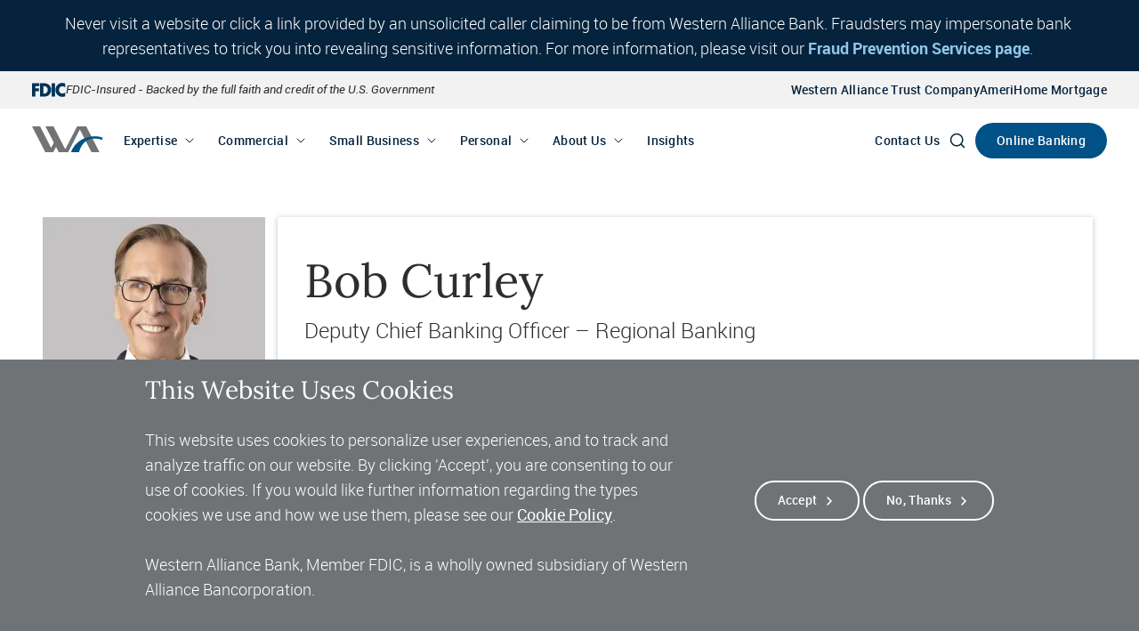

--- FILE ---
content_type: text/html; charset=UTF-8
request_url: https://www.westernalliancebancorporation.com/find-a-banker/bob-curley
body_size: 18573
content:

<!DOCTYPE html>
<!--[if IE 8 ]><html class="coh-ie8"  lang="en" dir="ltr" prefix="og: https://ogp.me/ns#"> <![endif]-->
<!--[if IE 9 ]><html class="coh-ie9"  lang="en" dir="ltr" prefix="og: https://ogp.me/ns#"> <![endif]-->
<!--[if (gt IE 9)|!(IE)]><!--> <html lang="en" dir="ltr" prefix="og: https://ogp.me/ns#"> <!--<![endif]-->
  <head>
    <meta charset="utf-8" />
<meta name="description" content="Bob Curley serves as Western Alliance Bank’s Deputy Chief Banking Officer – Regional Banking where he has responsibility for the bank’s special industries units as well as specialty finance products." />
<meta name="abstract" content="Bob Curley serves as Western Alliance Bank’s Deputy Chief Banking Officer – Regional Banking where he has responsibility for the bank’s special industries units as well as specialty finance products." />
<link rel="canonical" href="https://www.westernalliancebancorporation.com/find-a-banker/bob-curley" />
<meta property="og:url" content="https://www.westernalliancebancorporation.com/find-a-banker/bob-curley" />
<meta property="og:title" content="Bob Curley" />
<meta property="og:description" content="Bob Curley serves as Western Alliance Bank’s Deputy Chief Banking Officer – Regional Banking where he has responsibility for the bank’s special industries units as well as specialty finance products." />
<meta name="MobileOptimized" content="width" />
<meta name="HandheldFriendly" content="true" />
<meta name="viewport" content="width=device-width, initial-scale=1.0" />
<!-- Google Tag Manager --><script data-nonce="YU7jCjQWDGPqqIPnQ1h_iQ" nonce="YU7jCjQWDGPqqIPnQ1h_iQ" id="gtmScript_GTM-WCZV5V7V">(function(w,d,s,l,i){w[l]=w[l]||[];w[l].push({'gtm.start':new Date().getTime(),event:'gtm.js'});var f=d.getElementsByTagName(s)[0],j=d.createElement(s),dl=l!='dataLayer'?'&l='+l:'';j.async=true;j.src='https://www.googletagmanager.com/gtm.js?id='+i+dl;var n=d.querySelector('[nonce]');n&&j.setAttribute('nonce',n.nonce||n.getAttribute('nonce'));f.parentNode.insertBefore(j,f);})(window,document,'script','dataLayer','GTM-WCZV5V7V');</script>
<!-- End Google Tag Manager --><script type="application/ld+json">{
    "@context": "https://schema.org",
    "@type": "Corporation",
    "name": "Western Alliance Bank",
    "url": "https://www.westernalliancebancorporation.com/",
    "logo": "https://www.westernalliancebancorporation.com/sites/default/files/2021-04/Logo%20-%20WAB%20Primary.png",
    "memberOf": {
        "@type": "Organization",
        "name": "FDIC"
    },
    "sameAs": [
        "https://www.linkedin.com/company/western-alliance-bank/"
    ]
}</script>
<script type="application/ld+json">{
    "@context": "https://schema.org",
    "@type": "Organization",
    "name": "Western Alliance Bank",
    "url": "https://www.westernalliancebancorporation.com/",
    "logo": "https://www.westernalliancebancorporation.com/sites/default/files/2021-04/Logo%20-%20WAB%20Primary.png",
    "member": {
        "@type": "Organization",
        "name": "FDIC"
    },
    "sameAs": [
        "https://www.linkedin.com/company/western-alliance-bank/"
    ],
    "subOrganization": [
        {
            "@type": "BankOrCreditUnion",
            "name": "Alliance Bank of Arizona",
            "description": "Alliance Bank of Arizona, a division of Western Alliance Bank, Member FDIC, delivers relationship banking that puts clients at the center of everything.",
            "logo": "https://www.westernalliancebancorporation.com/sites/default/files/2022-03/about-us-logo-aba.png",
            "url": "https://www.westernalliancebancorporation.com/alliance-bank-of-arizona",
            "image": "https://www.westernalliancebancorporation.com/sites/default/files/2022-03/about-us-logo-aba.png"
        },
        {
            "@type": "BankOrCreditUnion",
            "name": "Bank of Nevada",
            "description": "Bank of Nevada, a division of Western Alliance Bank, Member FDIC, delivers relationship banking that puts clients at the center of everything.",
            "logo": "https://www.westernalliancebancorporation.com/sites/default/files/2022-03/about-us-logo-bon.png",
            "url": "https://www.westernalliancebancorporation.com/bank-of-nevada",
            "image": "https://www.westernalliancebancorporation.com/sites/default/files/2022-03/about-us-logo-bon.png"
        },
        {
            "@type": "BankOrCreditUnion",
            "name": "Bridge Bank",
            "description": "Bridge Bank, a division of Western Alliance Bank, Member FDIC, delivers relationship banking that puts clients at the center of everything.",
            "logo": "https://www.westernalliancebancorporation.com/sites/default/files/2022-03/about-us-logo-bbk.png",
            "url": "https://www.westernalliancebancorporation.com/bridge-bank",
            "image": "https://www.westernalliancebancorporation.com/sites/default/files/2022-03/about-us-logo-bbk.png"
        },
        {
            "@type": "BankOrCreditUnion",
            "name": "First Independent Bank",
            "description": "Bridge Bank, a division of Western Alliance Bank, Member FDIC, delivers relationship banking that puts clients at the center of everything.",
            "logo": "https://www.westernalliancebancorporation.com/sites/default/files/2022-03/about-us-logo-fib.png",
            "url": "https://www.westernalliancebancorporation.com/first-independent-bank",
            "image": "https://www.westernalliancebancorporation.com/sites/default/files/2022-03/about-us-logo-fib.png"
        },
        {
            "@type": "BankOrCreditUnion",
            "name": "Torrey Pines Bank",
            "description": "Torrey Pines Bank, the Southern California division of Western Alliance Bank, Member FDIC, delivers relationship banking that puts clients at the center of everything.",
            "logo": "https://www.westernalliancebancorporation.com/sites/default/files/2022-03/about-us-logo-tpb.png",
            "url": "https://www.westernalliancebancorporation.com/torrey-pines-bank",
            "image": "https://www.westernalliancebancorporation.com/sites/default/files/2022-03/about-us-logo-tpb.png"
        },
        {
            "@type": "BankOrCreditUnion",
            "name": "Alliance Association Bank",
            "description": "Alliance Association Bank, a division of Western Alliance Bank, Member FDIC, delivers a tailored suite of deposit, financing and technology solutions designed for community management companies and homeowner associations nationwide.",
            "logo": "https://www.westernalliancebancorporation.com/sites/default/files/2022-03/about-us-logo-aab.png",
            "url": "https://www.westernalliancebancorporation.com/alliance-association-bank",
            "image": "https://www.westernalliancebancorporation.com/sites/default/files/2022-03/about-us-logo-aab.png"
        },
        {
            "@type": "BankOrCreditUnion",
            "name": "Amerihome Mortgage",
            "description": "At AmeriHome, our number one goal is to ensure you are in a home loan designed with your personal needs in mind, and we have a team of home loan experts that will be your guide and will work witah you every step of the way.",
            "logo": "https://www.westernalliancebancorporation.com/sites/default/files/2022-03/about-us-logo-amh.png",
            "url": "https://www.amerihome.com/",
            "image": "https://www.westernalliancebancorporation.com/sites/default/files/2022-03/about-us-logo-amh.png"
        }
    ]
}</script>
<script type="application/ld+json">{
    "@context": "https://schema.org",
    "@type": "WebPage",
    "name": "Business Banking | Western Alliance Bank",
    "description": "Western Alliance Bank offers a wide range of commercial and business banking solutions including loans, lines of credit, and more. Get in touch with us today.",
    "keywords": "bank, banks, banking, finance, finances, financial, financial institution, financial planning, personal finance, personal finances, financial management",
    "url": "https://www.westernalliancebancorporation.com/",
    "image": "https://www.westernalliancebancorporation.com/sites/default/files/2023-10/wab-headquarters-02.jpg",
    "sameAs": [
        "https://www.linkedin.com/company/western-alliance-bank/"
    ]
}</script>
<link rel="stylesheet" href="https://use.typekit.net/ozj2kvh.css" type="text/css" />
<link rel="stylesheet" href="https://fonts.googleapis.com/css?family=Source Sans Pro" type="text/css" />
<link rel="icon" href="/themes/custom/cohesion-theme-child/favicon.ico" />
<script src="/sites/default/files/eu_cookie_compliance/eu_cookie_compliance.script.js?t96nd5" defer></script>

    <title>Bob Curley | Western Alliance Bank</title>
    <link rel="stylesheet" media="all" href="/sites/default/files/css/css_g8WqIvjRiDQHojHoDVZe-9Ma1gzzDMDBw33CHj70Eq0.css?delta=0&amp;language=en&amp;theme=cohesion_theme_child&amp;include=[base64]" />
<link rel="stylesheet" media="all" href="/sites/default/files/css/css_irHfI-PLpPaS8crsY36iWraUfN_LiN65xnmbJWth_L0.css?delta=1&amp;language=en&amp;theme=cohesion_theme_child&amp;include=[base64]" />

    
    <style></style>
<style></style>
<style>.ssa-instance-015fec6711e8e484c6dfc2c0ddc2e17d.coh-ce-85526d0c-b483641b .coh-block-search {  width: 16.6666666667rem;  background-color: rgb(243, 246, 248);  display: none;  position: absolute;  top: 0;  right: 1.7777777778rem;}@media (max-width: 1023px) {  .ssa-instance-015fec6711e8e484c6dfc2c0ddc2e17d.coh-ce-85526d0c-b483641b .coh-block-search {    width: 10rem;  }}.ssa-instance-015fec6711e8e484c6dfc2c0ddc2e17d.coh-ce-85526d0c-b483641b .coh-block-search.is-expanded {  display: block;}.ssa-instance-015fec6711e8e484c6dfc2c0ddc2e17d.coh-ce-85526d0c-b483641b .coh-block-search .views-exposed-form {  padding: 0;}.ssa-instance-015fec6711e8e484c6dfc2c0ddc2e17d.coh-ce-85526d0c-b483641b .coh-block-search .views-exposed-form #views-exposed-form-search-page {  margin: 0;}.ssa-instance-015fec6711e8e484c6dfc2c0ddc2e17d.coh-ce-85526d0c-b483641b .coh-block-search .views-exposed-form #views-exposed-form-search-page .form-item {  float: none;  margin-right: 0;}.ssa-instance-015fec6711e8e484c6dfc2c0ddc2e17d.coh-ce-85526d0c-b483641b .coh-block-search .views-exposed-form #views-exposed-form-search-page .form-item input {  -webkit-appearance: none;  -webkit-box-sizing: border-box;          box-sizing: border-box;  height: 2.6666666667rem;  border-width: 0;  width: 14.4444444444rem;  padding-left: 0.8888888889rem;  background-color: rgb(243, 246, 248);}@media (max-width: 1023px) {  .ssa-instance-015fec6711e8e484c6dfc2c0ddc2e17d.coh-ce-85526d0c-b483641b .coh-block-search .views-exposed-form #views-exposed-form-search-page .form-item input {    width: 8.8888888889rem;  }}.ssa-instance-015fec6711e8e484c6dfc2c0ddc2e17d.coh-ce-85526d0c-b483641b .coh-block-search .views-exposed-form #views-exposed-form-search-page .form-item input::-webkit-input-placeholder {  color: rgb(138, 146, 163);}.ssa-instance-015fec6711e8e484c6dfc2c0ddc2e17d.coh-ce-85526d0c-b483641b .coh-block-search .views-exposed-form #views-exposed-form-search-page .form-item input::-moz-placeholder {  color: rgb(138, 146, 163);}.ssa-instance-015fec6711e8e484c6dfc2c0ddc2e17d.coh-ce-85526d0c-b483641b .coh-block-search .views-exposed-form #views-exposed-form-search-page .form-item input:-ms-input-placeholder {  color: rgb(138, 146, 163);}.ssa-instance-015fec6711e8e484c6dfc2c0ddc2e17d.coh-ce-85526d0c-b483641b .coh-block-search .views-exposed-form #views-exposed-form-search-page .form-item input::-ms-input-placeholder {  color: rgb(138, 146, 163);}.ssa-instance-015fec6711e8e484c6dfc2c0ddc2e17d.coh-ce-85526d0c-b483641b .coh-block-search .views-exposed-form #views-exposed-form-search-page .form-item input::placeholder {  color: rgb(138, 146, 163);}.ssa-instance-015fec6711e8e484c6dfc2c0ddc2e17d.coh-ce-85526d0c-b483641b .coh-block-search .views-exposed-form #views-exposed-form-search-page label {  display: none;}.ssa-instance-015fec6711e8e484c6dfc2c0ddc2e17d.coh-ce-85526d0c-b483641b .coh-block-search .views-exposed-form #views-exposed-form-search-page .form-actions input {  position: absolute;  top: 0;  right: 0;  font-size: 0;  width: 1.7777777778rem;  background-position: center;  background-size: 1.1111111111rem 1.1111111111rem;  background-repeat: no-repeat;  background-origin: border-box;  background-clip: border-box;  border-width: 0;  background-color: rgb(243, 246, 248);}.ssa-instance-015fec6711e8e484c6dfc2c0ddc2e17d.coh-ce-85526d0c-b483641b .coh-block-search .views-exposed-form #views-exposed-form-search-page {  margin-top: 0;}</style>
          <script type="text/javascript" src="/modules/contrib/seckit/js/seckit.document_write.js"></script>
        <link type="text/css" rel="stylesheet" id="seckit-clickjacking-no-body" media="all" href="/modules/contrib/seckit/css/seckit.no_body.css" />
        <!-- stop SecKit protection -->
        <noscript>
        <link type="text/css" rel="stylesheet" id="seckit-clickjacking-noscript-tag" media="all" href="/modules/contrib/seckit/css/seckit.noscript_tag.css" />
        <div id="seckit-noscript-tag">
          Sorry, you need to enable JavaScript to visit this website.
        </div>
        </noscript></head>
  <body class="page-node-10266 page-node-type-banker path-node">
                  <!-- Google Tag Manager (noscript) -->
        <noscript><iframe src="https://www.googletagmanager.com/ns.html?id=GTM-WCZV5V7V"
        height="0" width="0" style="display:none;visibility:hidden"></iframe></noscript>
        <!-- End Google Tag Manager (noscript) -->
                  <a href="#main-content" class="visually-hidden focusable skip-link">
        Skip to main content
    </a>
    
      <div class="dialog-off-canvas-main-canvas" data-off-canvas-main-canvas>
            <div class="coh-container fluid-container" >            <header class="coh-container ssa-component coh-component ssa-component-instance-6d29c0cc-f66f-4bf0-863b-7a79a09bc0dc coh-component-instance-6d29c0cc-f66f-4bf0-863b-7a79a09bc0dc header-match-heights site-header" data-coh-match-heights="{&quot;xl&quot;:{&quot;target&quot;:&quot;header-match-heights&quot;,&quot;children&quot;:false}}" id="site-header" role="banner" >    
  <div class="sitewide-alerts-element">
          

<div  aria-label="Alert Message" class="sitewide-alert alert alert-low" data-uuid="f3dd1180-2055-4083-a649-56831f1a8758" data-changed="1761847069" role="alert">
          <div class="sitewide-alert__content coh-container coh-container-boxed">
      
            <div><p>Never visit a website or click a link provided by an unsolicited caller claiming to be from Western Alliance Bank. Fraudsters may impersonate bank representatives to trick you into revealing sensitive information. For more information, please visit our <a href="/about-us/fraud-protection">Fraud Prevention Services page</a>.</p></div>
      
    </div>
    </div>

      </div>
  <div class="coh-container utility-nav coh-ce-85526d0c-be6f753a" >  <div class="coh-container utility-nav__fdic-banner" >  <img class="coh-image utility-nav__fdic-logo coh-ce-85526d0c-5c0e7fea coh-image-responsive-xl" aria-hidden="true" src="/sites/default/files/fdic-vector.svg" />  <span class="coh-inline-element utility-nav__fdic-text coh-ce-85526d0c-c4f8e494">FDIC-Insured - Backed by the full faith and credit of the U.S. Government</span> </div> <ul class="coh-list-container coh-unordered-list utility-nav__links"> <li class="coh-list-item utility-nav__link">  <a href="https://westernalliancetrust.com/" class="coh-link button--text-light button--text-reverse" target="_blank" >Western Alliance Trust Company</a> </li> <li class="coh-list-item utility-nav__link">  <a href="https://www.amerihome.com/" class="coh-link button--text-light button--text-reverse" target="_blank" >AmeriHome Mortgage</a> </li> </ul> </div>  <div class="coh-container header-container primary-header coh-ce-85526d0c-4536ea4d" data-coh-match-heights="{&quot;xl&quot;:{&quot;target&quot;:&quot;none&quot;}}" role="navigation" aria-label="Global" >  <div class="coh-container primary-header__logo-container" >  <a href="/" class="coh-link coh-style-hide-text-for-icon primary-header__logo coh-ce-85526d0c-19dba2ce" target="_self" aria-label="Western alliance bank home" >  <img class="coh-image primary-header__logo-image coh-image-xl coh-image-align-centre-xl" role="presentation" aria-hidden="true" alt src="/sites/default/files/logos/WAB/Logo%20-%20WAB%20Primary%20without%20FDIC.svg" />  <img class="coh-image primary-header__logo-image-mobile coh-ce-85526d0c-5c0e7fea coh-image-responsive-xl" role="presentation" aria-hidden="true" alt src="/sites/default/files/logos/WAB/Logo%20-%20WAB%20Logomark%20without%20Legal%20Mark.svg" /> </a> </div>         <nav class="coh-container primary-header__nav" role="navigation" aria-label="Primary" >   <ul class="coh-menu-list-container coh-unordered-list primary-header__menu-level-1"><li class="coh-menu-list-item primary-header__menu-level-1-item highlighted-column-true coh-ce-7e7b5ff5 has-children" >  <a href="/expertise"   data-coh-settings='{  }' class="coh-link primary-header__menu-level-1-link button--text-light button--text-reverse" >Expertise</a>  <div class="coh-container primary-header__megamenu" >  <div class="coh-container primary-header__megamenu-container" >     <ul class="coh-menu-list-container coh-unordered-list primary-header__menu-level-2 coh-ce-e5e15899"><li class="coh-menu-list-item hide-menu-item-TRUE primary-header__menu-level-2-item js-coh-menu-item has-children" data-coh-settings='{"xl":"visible"}' > <p class="coh-paragraph primary-header__menu-level-2-title" >Column 1</p>   <ul class="coh-menu-list-container coh-unordered-list primary-header__menu-level-3"><li class="coh-menu-list-item primary-header__menu-level-3-item primary-header__menu-level-3-item--cta-false js-coh-menu-item has-children" data-coh-settings='{"xl":"visible"}' >  <a href="/expertise/homeowners-associations"   data-coh-settings='{ "xl":{"link_interaction":"click-through-to-link"} }' class="coh-link js-coh-menu-item-link" >Homeowners Association</a>   <ul class="coh-menu-list-container coh-unordered-list primary-header__menu-level-4"><li class="coh-menu-list-item primary-header__menu-level-4-item js-coh-menu-item" data-coh-settings='{"xl":"visible"}' >  <a href="/expertise/homeowners-associations/hoa-banking"   data-coh-settings='{ "xl":{"link_interaction":"click-through-to-link"} }' class="coh-link js-coh-menu-item-link" >HOA Banking</a></li><li class="coh-menu-list-item primary-header__menu-level-4-item js-coh-menu-item" data-coh-settings='{"xl":"visible"}' >  <a href="/expertise/homeowners-associations/hoa-lending"   data-coh-settings='{ "xl":{"link_interaction":"click-through-to-link"} }' class="coh-link js-coh-menu-item-link" >HOA Lending &amp; Credit</a></li><li class="coh-menu-list-item primary-header__menu-level-4-item js-coh-menu-item" data-coh-settings='{"xl":"visible"}' >  <a href="/expertise/homeowners-associations/technology"   data-coh-settings='{ "xl":{"link_interaction":"click-through-to-link"} }' class="coh-link js-coh-menu-item-link" >HOA Technology</a></li></ul>  </li><li class="coh-menu-list-item primary-header__menu-level-3-item primary-header__menu-level-3-item--cta-false js-coh-menu-item has-children" data-coh-settings='{"xl":"visible"}' >  <a href="/expertise/innovation-banking"   data-coh-settings='{ "xl":{"link_interaction":"click-through-to-link"} }' class="coh-link js-coh-menu-item-link" >Innovation Banking</a>   <ul class="coh-menu-list-container coh-unordered-list primary-header__menu-level-4"><li class="coh-menu-list-item primary-header__menu-level-4-item js-coh-menu-item" data-coh-settings='{"xl":"visible"}' >  <a href="/expertise/innovation-banking/life-sciences"   data-coh-settings='{ "xl":{"link_interaction":"click-through-to-link"} }' class="coh-link js-coh-menu-item-link " >Life Sciences</a></li><li class="coh-menu-list-item primary-header__menu-level-4-item js-coh-menu-item" data-coh-settings='{"xl":"visible"}' >  <a href="/expertise/innovation-banking/startup-banking"   data-coh-settings='{ "xl":{"link_interaction":"click-through-to-link"} }' class="coh-link js-coh-menu-item-link" >Startup Banking</a></li><li class="coh-menu-list-item primary-header__menu-level-4-item js-coh-menu-item" data-coh-settings='{"xl":"visible"}' >  <a href="/expertise/innovation-banking/fund-banking"   data-coh-settings='{ "xl":{"link_interaction":"click-through-to-link"} }' class="coh-link js-coh-menu-item-link" >Fund Banking</a></li></ul>  </li><li class="coh-menu-list-item primary-header__menu-level-3-item primary-header__menu-level-3-item--cta- js-coh-menu-item has-children" data-coh-settings='{"xl":"visible"}' >  <a href="/expertise/legal"   data-coh-settings='{ "xl":{"link_interaction":"click-through-to-link"} }' class="coh-link js-coh-menu-item-link " >Legal</a>   <ul class="coh-menu-list-container coh-unordered-list primary-header__menu-level-4"><li class="coh-menu-list-item primary-header__menu-level-4-item js-coh-menu-item" data-coh-settings='{"xl":"visible"}' >  <a href="/commercial-corporate/settlement-services"   data-coh-settings='{ "xl":{"link_interaction":"click-through-to-link"} }' class="coh-link js-coh-menu-item-link" >Settlement Services</a></li></ul>  </li></ul>  </li><li class="coh-menu-list-item hide-menu-item-TRUE primary-header__menu-level-2-item js-coh-menu-item has-children" data-coh-settings='{"xl":"visible"}' > <p class="coh-paragraph primary-header__menu-level-2-title" >Column 2</p>   <ul class="coh-menu-list-container coh-unordered-list primary-header__menu-level-3"><li class="coh-menu-list-item primary-header__menu-level-3-item primary-header__menu-level-3-item--cta- js-coh-menu-item" data-coh-settings='{"xl":"visible"}' >  <a href="/expertise/aerospace-government-contracting"   data-coh-settings='{ "xl":{"link_interaction":"click-through-to-link"} }' class="coh-link js-coh-menu-item-link" >Aerospace, Defense &amp; Government Contracting</a>   </li><li class="coh-menu-list-item primary-header__menu-level-3-item primary-header__menu-level-3-item--cta-false js-coh-menu-item" data-coh-settings='{"xl":"visible"}' >  <a href="/expertise/affordable-housing-investments"   data-coh-settings='{ "xl":{"link_interaction":"click-through-to-link"} }' class="coh-link js-coh-menu-item-link" >Affordable Housing Investments</a>   </li><li class="coh-menu-list-item primary-header__menu-level-3-item primary-header__menu-level-3-item--cta-false js-coh-menu-item" data-coh-settings='{"xl":"visible"}' >  <a href="/expertise/blockchain-and-digital-assets"   data-coh-settings='{ "xl":{"link_interaction":"click-through-to-link"} }' class="coh-link js-coh-menu-item-link" >Blockchain &amp; Digital Assets</a>   </li><li class="coh-menu-list-item primary-header__menu-level-3-item primary-header__menu-level-3-item--cta-false js-coh-menu-item" data-coh-settings='{"xl":"visible"}' >  <a href="/expertise/business-escrow-services"   data-coh-settings='{ "xl":{"link_interaction":"click-through-to-link"} }' class="coh-link js-coh-menu-item-link" >Business Escrow Services</a>   </li><li class="coh-menu-list-item primary-header__menu-level-3-item primary-header__menu-level-3-item--cta- js-coh-menu-item" data-coh-settings='{"xl":"visible"}' >  <a href="/expertise/commercial-real-estate-and-construction"   data-coh-settings='{ "xl":{"link_interaction":"click-through-to-link"} }' class="coh-link js-coh-menu-item-link " >Commercial Real Estate &amp; Construction</a>   </li><li class="coh-menu-list-item primary-header__menu-level-3-item primary-header__menu-level-3-item--cta- js-coh-menu-item" data-coh-settings='{"xl":"visible"}' >  <a href="https://westernalliancetrust.com/"   data-coh-settings='{ "xl":{"link_interaction":"click-through-to-link"} }' class="coh-link js-coh-menu-item-link" >Corporate Trust Services</a>   </li><li class="coh-menu-list-item primary-header__menu-level-3-item primary-header__menu-level-3-item--cta- js-coh-menu-item" data-coh-settings='{"xl":"visible"}' >  <a href="/expertise/entertainment-media"   data-coh-settings='{ "xl":{"link_interaction":"click-through-to-link"} }' class="coh-link js-coh-menu-item-link " >Entertainment &amp; Media</a>   </li><li class="coh-menu-list-item primary-header__menu-level-3-item primary-header__menu-level-3-item--cta- js-coh-menu-item" data-coh-settings='{"xl":"visible"}' >  <a href="/expertise/food-agriculture-beverage"   data-coh-settings='{ "xl":{"link_interaction":"click-through-to-link"} }' class="coh-link js-coh-menu-item-link" >Food, Agriculture &amp; Beverage</a>   </li><li class="coh-menu-list-item primary-header__menu-level-3-item primary-header__menu-level-3-item--cta- js-coh-menu-item" data-coh-settings='{"xl":"visible"}' >  <a href="/expertise/gaming"   data-coh-settings='{ "xl":{"link_interaction":"click-through-to-link"} }' class="coh-link js-coh-menu-item-link " >Gaming</a>   </li><li class="coh-menu-list-item primary-header__menu-level-3-item primary-header__menu-level-3-item--cta- js-coh-menu-item" data-coh-settings='{"xl":"visible"}' >  <a href="/expertise/healthcare"   data-coh-settings='{ "xl":{"link_interaction":"click-through-to-link"} }' class="coh-link js-coh-menu-item-link " >Healthcare</a>   </li></ul>  </li><li class="coh-menu-list-item hide-menu-item-TRUE primary-header__menu-level-2-item js-coh-menu-item has-children" data-coh-settings='{"xl":"visible"}' > <p class="coh-paragraph primary-header__menu-level-2-title" >Column 3</p>   <ul class="coh-menu-list-container coh-unordered-list primary-header__menu-level-3"><li class="coh-menu-list-item primary-header__menu-level-3-item primary-header__menu-level-3-item--cta-false js-coh-menu-item" data-coh-settings='{"xl":"visible"}' >  <a href="/expertise/hotels"   data-coh-settings='{ "xl":{"link_interaction":"click-through-to-link"} }' class="coh-link js-coh-menu-item-link" >Hotels</a>   </li><li class="coh-menu-list-item primary-header__menu-level-3-item primary-header__menu-level-3-item--cta- js-coh-menu-item" data-coh-settings='{"xl":"visible"}' >  <a href="/expertise/manufacturing-and-logistics"   data-coh-settings='{ "xl":{"link_interaction":"click-through-to-link"} }' class="coh-link js-coh-menu-item-link " >Manufacturing &amp; Logistics</a>   </li><li class="coh-menu-list-item primary-header__menu-level-3-item primary-header__menu-level-3-item--cta- js-coh-menu-item" data-coh-settings='{"xl":"visible"}' >  <a href="/expertise/local-government-and-municipal"   data-coh-settings='{ "xl":{"link_interaction":"click-through-to-link"} }' class="coh-link js-coh-menu-item-link " >Municipal &amp; Local Government</a>   </li><li class="coh-menu-list-item primary-header__menu-level-3-item primary-header__menu-level-3-item--cta- js-coh-menu-item" data-coh-settings='{"xl":"visible"}' >  <a href="/expertise/nonprofits"   data-coh-settings='{ "xl":{"link_interaction":"click-through-to-link"} }' class="coh-link js-coh-menu-item-link " >Nonprofits</a>   </li><li class="coh-menu-list-item primary-header__menu-level-3-item primary-header__menu-level-3-item--cta- js-coh-menu-item" data-coh-settings='{"xl":"visible"}' >  <a href="/expertise/professional-services"   data-coh-settings='{ "xl":{"link_interaction":"click-through-to-link"} }' class="coh-link js-coh-menu-item-link " >Professional Services</a>   </li><li class="coh-menu-list-item primary-header__menu-level-3-item primary-header__menu-level-3-item--cta- js-coh-menu-item" data-coh-settings='{"xl":"visible"}' >  <a href="/expertise/restaurants"   data-coh-settings='{ "xl":{"link_interaction":"click-through-to-link"} }' class="coh-link js-coh-menu-item-link " >Restaurants</a>   </li><li class="coh-menu-list-item primary-header__menu-level-3-item primary-header__menu-level-3-item--cta- js-coh-menu-item" data-coh-settings='{"xl":"visible"}' >  <a href="/expertise/sponsor-finance"   data-coh-settings='{ "xl":{"link_interaction":"click-through-to-link"} }' class="coh-link js-coh-menu-item-link" >Sponsor Finance</a>   </li><li class="coh-menu-list-item primary-header__menu-level-3-item primary-header__menu-level-3-item--cta- js-coh-menu-item" data-coh-settings='{"xl":"visible"}' >  <a href="/expertise/specialized-mortgage-services"   data-coh-settings='{ "xl":{"link_interaction":"click-through-to-link"} }' class="coh-link js-coh-menu-item-link " >Specialized Mortgage Services</a>   </li><li class="coh-menu-list-item primary-header__menu-level-3-item primary-header__menu-level-3-item--cta- js-coh-menu-item" data-coh-settings='{"xl":"visible"}' >  <a href="/expertise/timeshare-resorts"   data-coh-settings='{ "xl":{"link_interaction":"click-through-to-link"} }' class="coh-link js-coh-menu-item-link " >Timeshare Resorts</a>   </li><li class="coh-menu-list-item primary-header__menu-level-3-item primary-header__menu-level-3-item--cta-true js-coh-menu-item" data-coh-settings='{"xl":"visible"}' >  <a href="/expertise"   data-coh-settings='{ "xl":{"link_interaction":"click-through-to-link"} }' class="coh-link js-coh-menu-item-link" >See All Expertise</a>   </li></ul>  </li></ul>   </div> </div></li><li class="coh-menu-list-item primary-header__menu-level-1-item highlighted-column- coh-ce-7e7b5ff5 has-children" >  <a href="/commercial"   data-coh-settings='{  }' class="coh-link primary-header__menu-level-1-link button--text-light button--text-reverse" >Commercial</a>  <div class="coh-container primary-header__megamenu" >  <div class="coh-container primary-header__megamenu-container" >     <ul class="coh-menu-list-container coh-unordered-list primary-header__menu-level-2 coh-ce-e5e15899"><li class="coh-menu-list-item hide-menu-item-FALSE primary-header__menu-level-2-item js-coh-menu-item has-children" data-coh-settings='{"xl":"visible"}' > <p class="coh-paragraph primary-header__menu-level-2-title" >Lending</p>   <ul class="coh-menu-list-container coh-unordered-list primary-header__menu-level-3"><li class="coh-menu-list-item primary-header__menu-level-3-item primary-header__menu-level-3-item--cta- js-coh-menu-item" data-coh-settings='{"xl":"visible"}' >  <a href="/commercial/loans-and-credit"   data-coh-settings='{ "xl":{"link_interaction":"click-through-to-link"} }' class="coh-link js-coh-menu-item-link " >Commercial Loans &amp; Credit</a>   </li><li class="coh-menu-list-item primary-header__menu-level-3-item primary-header__menu-level-3-item--cta- js-coh-menu-item" data-coh-settings='{"xl":"visible"}' >  <a href="/commercial/asset-based-lending"   data-coh-settings='{ "xl":{"link_interaction":"click-through-to-link"} }' class="coh-link js-coh-menu-item-link " >Asset-Based Lending</a>   </li><li class="coh-menu-list-item primary-header__menu-level-3-item primary-header__menu-level-3-item--cta- js-coh-menu-item" data-coh-settings='{"xl":"visible"}' >  <a href="/commercial/equipment-finance"   data-coh-settings='{ "xl":{"link_interaction":"click-through-to-link"} }' class="coh-link js-coh-menu-item-link " >Equipment Finance</a>   </li><li class="coh-menu-list-item primary-header__menu-level-3-item primary-header__menu-level-3-item--cta- js-coh-menu-item" data-coh-settings='{"xl":"visible"}' >  <a href="/commercial/lender-finance"   data-coh-settings='{ "xl":{"link_interaction":"click-through-to-link"} }' class="coh-link js-coh-menu-item-link" >Lender Finance</a>   </li><li class="coh-menu-list-item primary-header__menu-level-3-item primary-header__menu-level-3-item--cta- js-coh-menu-item" data-coh-settings='{"xl":"visible"}' >  <a href="/commercial/note-finance"   data-coh-settings='{ "xl":{"link_interaction":"click-through-to-link"} }' class="coh-link js-coh-menu-item-link " >Note Finance</a>   </li></ul>  </li><li class="coh-menu-list-item hide-menu-item-FALSE primary-header__menu-level-2-item js-coh-menu-item has-children" data-coh-settings='{"xl":"visible"}' > <p class="coh-paragraph primary-header__menu-level-2-title" >Banking</p>   <ul class="coh-menu-list-container coh-unordered-list primary-header__menu-level-3"><li class="coh-menu-list-item primary-header__menu-level-3-item primary-header__menu-level-3-item--cta-false js-coh-menu-item" data-coh-settings='{"xl":"visible"}' >  <a href="/commercial/checking-and-savings"   data-coh-settings='{ "xl":{"link_interaction":"click-through-to-link"} }' class="coh-link js-coh-menu-item-link" >Commercial Checking &amp; Savings</a>   </li><li class="coh-menu-list-item primary-header__menu-level-3-item primary-header__menu-level-3-item--cta- js-coh-menu-item" data-coh-settings='{"xl":"visible"}' >  <a href="/commercial/credit-cards"   data-coh-settings='{ "xl":{"link_interaction":"click-through-to-link"} }' class="coh-link js-coh-menu-item-link " >Commercial Credit Cards</a>   </li><li class="coh-menu-list-item primary-header__menu-level-3-item primary-header__menu-level-3-item--cta-false js-coh-menu-item" data-coh-settings='{"xl":"visible"}' >  <a href="/commercial/treasury-management"   data-coh-settings='{ "xl":{"link_interaction":"click-through-to-link"} }' class="coh-link js-coh-menu-item-link" >Treasury Management Solutions</a>   </li><li class="coh-menu-list-item primary-header__menu-level-3-item primary-header__menu-level-3-item--cta-false js-coh-menu-item" data-coh-settings='{"xl":"visible"}' >  <a href="/commercial/global-markets-services"   data-coh-settings='{ "xl":{"link_interaction":"click-through-to-link"} }' class="coh-link js-coh-menu-item-link" >Global Markets</a>   </li><li class="coh-menu-list-item primary-header__menu-level-3-item primary-header__menu-level-3-item--cta-true js-coh-menu-item" data-coh-settings='{"xl":"visible"}' >  <a href="/commercial"   data-coh-settings='{ "xl":{"link_interaction":"click-through-to-link"} }' class="coh-link js-coh-menu-item-link" >See All Commercial</a>   </li></ul>  </li></ul>   </div> </div></li><li class="coh-menu-list-item primary-header__menu-level-1-item highlighted-column- coh-ce-7e7b5ff5 has-children" >  <a href="/small-business"   data-coh-settings='{  }' class="coh-link primary-header__menu-level-1-link button--text-light button--text-reverse " >Small Business</a>  <div class="coh-container primary-header__megamenu" >  <div class="coh-container primary-header__megamenu-container" >     <ul class="coh-menu-list-container coh-unordered-list primary-header__menu-level-2 coh-ce-e5e15899"><li class="coh-menu-list-item hide-menu-item-TRUE primary-header__menu-level-2-item js-coh-menu-item has-children" data-coh-settings='{"xl":"visible"}' > <p class="coh-paragraph primary-header__menu-level-2-title" >Column1</p>   <ul class="coh-menu-list-container coh-unordered-list primary-header__menu-level-3"><li class="coh-menu-list-item primary-header__menu-level-3-item primary-header__menu-level-3-item--cta- js-coh-menu-item" data-coh-settings='{"xl":"visible"}' >  <a href="/small-business/checking-and-savings"   data-coh-settings='{ "xl":{"link_interaction":"click-through-to-link"} }' class="coh-link js-coh-menu-item-link" >Small Business Checking &amp; Savings</a>   </li><li class="coh-menu-list-item primary-header__menu-level-3-item primary-header__menu-level-3-item--cta- js-coh-menu-item" data-coh-settings='{"xl":"visible"}' >  <a href="/small-business/credit-cards"   data-coh-settings='{ "xl":{"link_interaction":"click-through-to-link"} }' class="coh-link js-coh-menu-item-link" >Small Business Credit Cards</a>   </li><li class="coh-menu-list-item primary-header__menu-level-3-item primary-header__menu-level-3-item--cta- js-coh-menu-item" data-coh-settings='{"xl":"visible"}' >  <a href="/small-business/mobile-and-online-banking"   data-coh-settings='{ "xl":{"link_interaction":"click-through-to-link"} }' class="coh-link js-coh-menu-item-link " >Mobile &amp; Online Banking</a>   </li><li class="coh-menu-list-item primary-header__menu-level-3-item primary-header__menu-level-3-item--cta- js-coh-menu-item" data-coh-settings='{"xl":"visible"}' >  <a href="/small-business/loans"   data-coh-settings='{ "xl":{"link_interaction":"click-through-to-link"} }' class="coh-link js-coh-menu-item-link " >Small Business Loans</a>   </li></ul>  </li><li class="coh-menu-list-item hide-menu-item-TRUE primary-header__menu-level-2-item js-coh-menu-item has-children" data-coh-settings='{"xl":"visible"}' > <p class="coh-paragraph primary-header__menu-level-2-title" >Column 2</p>   <ul class="coh-menu-list-container coh-unordered-list primary-header__menu-level-3"><li class="coh-menu-list-item primary-header__menu-level-3-item primary-header__menu-level-3-item--cta- js-coh-menu-item" data-coh-settings='{"xl":"visible"}' >  <a href="/small-business/fraud-protection"   data-coh-settings='{ "xl":{"link_interaction":"click-through-to-link"} }' class="coh-link js-coh-menu-item-link " >Fraud Protection</a>   </li><li class="coh-menu-list-item primary-header__menu-level-3-item primary-header__menu-level-3-item--cta-false js-coh-menu-item" data-coh-settings='{"xl":"visible"}' >  <a href="/small-business/merchant-services"   data-coh-settings='{ "xl":{"link_interaction":"click-through-to-link"} }' class="coh-link js-coh-menu-item-link" >Merchant Services</a>   </li><li class="coh-menu-list-item primary-header__menu-level-3-item primary-header__menu-level-3-item--cta-false js-coh-menu-item" data-coh-settings='{"xl":"visible"}' >  <a href="/commercial/treasury-management/payables/payroll-services"   data-coh-settings='{ "xl":{"link_interaction":"click-through-to-link"} }' class="coh-link js-coh-menu-item-link" >Payroll Services</a>   </li><li class="coh-menu-list-item primary-header__menu-level-3-item primary-header__menu-level-3-item--cta-true js-coh-menu-item" data-coh-settings='{"xl":"visible"}' >  <a href="/small-business"   data-coh-settings='{ "xl":{"link_interaction":"click-through-to-link"} }' class="coh-link js-coh-menu-item-link" >See All Small Business</a>   </li></ul>  </li></ul>   </div> </div></li><li class="coh-menu-list-item primary-header__menu-level-1-item highlighted-column- coh-ce-7e7b5ff5 has-children" >  <a href="/personal"   data-coh-settings='{  }' class="coh-link primary-header__menu-level-1-link button--text-light button--text-reverse" >Personal</a>  <div class="coh-container primary-header__megamenu" >  <div class="coh-container primary-header__megamenu-container" >     <ul class="coh-menu-list-container coh-unordered-list primary-header__menu-level-2 coh-ce-e5e15899"><li class="coh-menu-list-item hide-menu-item-TRUE primary-header__menu-level-2-item js-coh-menu-item has-children" data-coh-settings='{"xl":"visible"}' > <p class="coh-paragraph primary-header__menu-level-2-title" >Column1</p>   <ul class="coh-menu-list-container coh-unordered-list primary-header__menu-level-3"><li class="coh-menu-list-item primary-header__menu-level-3-item primary-header__menu-level-3-item--cta- js-coh-menu-item" data-coh-settings='{"xl":"visible"}' >  <a href="/personal/checking"   data-coh-settings='{ "xl":{"link_interaction":"click-through-to-link"} }' class="coh-link js-coh-menu-item-link" >Personal Checking</a>   </li><li class="coh-menu-list-item primary-header__menu-level-3-item primary-header__menu-level-3-item--cta- js-coh-menu-item has-children" data-coh-settings='{"xl":"visible"}' >  <a href="/personal/savings/personal-savings"   data-coh-settings='{ "xl":{"link_interaction":"click-through-to-link"} }' class="coh-link js-coh-menu-item-link" >Personal Savings</a>   <ul class="coh-menu-list-container coh-unordered-list primary-header__menu-level-4"><li class="coh-menu-list-item primary-header__menu-level-4-item js-coh-menu-item" data-coh-settings='{"xl":"visible"}' >  <a href="/personal-banking/high-yield-savings-account"   data-coh-settings='{ "xl":{"link_interaction":"click-through-to-link"} }' class="coh-link js-coh-menu-item-link" >High-Yield Savings Premier</a></li></ul>  </li><li class="coh-menu-list-item primary-header__menu-level-3-item primary-header__menu-level-3-item--cta- js-coh-menu-item" data-coh-settings='{"xl":"visible"}' >  <a href="/personal/savings/money-market"   data-coh-settings='{ "xl":{"link_interaction":"click-through-to-link"} }' class="coh-link js-coh-menu-item-link" >Personal Money Market</a>   </li><li class="coh-menu-list-item primary-header__menu-level-3-item primary-header__menu-level-3-item--cta- js-coh-menu-item" data-coh-settings='{"xl":"visible"}' >  <a href="/personal/savings/cds"   data-coh-settings='{ "xl":{"link_interaction":"click-through-to-link"} }' class="coh-link js-coh-menu-item-link" >Personal Certificates of Deposit</a>   </li></ul>  </li><li class="coh-menu-list-item hide-menu-item-TRUE primary-header__menu-level-2-item js-coh-menu-item has-children" data-coh-settings='{"xl":"visible"}' > <p class="coh-paragraph primary-header__menu-level-2-title" >Column 2</p>   <ul class="coh-menu-list-container coh-unordered-list primary-header__menu-level-3"><li class="coh-menu-list-item primary-header__menu-level-3-item primary-header__menu-level-3-item--cta- js-coh-menu-item" data-coh-settings='{"xl":"visible"}' >  <a href="/personal/home-equity"   data-coh-settings='{ "xl":{"link_interaction":"click-through-to-link"} }' class="coh-link js-coh-menu-item-link" >Personal Home Equity</a>   </li><li class="coh-menu-list-item primary-header__menu-level-3-item primary-header__menu-level-3-item--cta- js-coh-menu-item" data-coh-settings='{"xl":"visible"}' >  <a href="/personal/savings/iras"   data-coh-settings='{ "xl":{"link_interaction":"click-through-to-link"} }' class="coh-link js-coh-menu-item-link" >Personal IRA Savings</a>   </li><li class="coh-menu-list-item primary-header__menu-level-3-item primary-header__menu-level-3-item--cta-false js-coh-menu-item" data-coh-settings='{"xl":"visible"}' >  <a href="/personal/online-banking"   data-coh-settings='{ "xl":{"link_interaction":"click-through-to-link"} }' class="coh-link js-coh-menu-item-link" >Personal Mobile &amp; Online Banking</a>   </li><li class="coh-menu-list-item primary-header__menu-level-3-item primary-header__menu-level-3-item--cta-false js-coh-menu-item" data-coh-settings='{"xl":"visible"}' >  <a href="/personal/private-client"   data-coh-settings='{ "xl":{"link_interaction":"click-through-to-link"} }' class="coh-link js-coh-menu-item-link" >Private Client Services</a>   </li><li class="coh-menu-list-item primary-header__menu-level-3-item primary-header__menu-level-3-item--cta-true js-coh-menu-item" data-coh-settings='{"xl":"visible"}' >  <a href="/personal"   data-coh-settings='{ "xl":{"link_interaction":"click-through-to-link"} }' class="coh-link js-coh-menu-item-link" >See All Personal</a>   </li></ul>  </li></ul>   </div> </div></li><li class="coh-menu-list-item primary-header__menu-level-1-item highlighted-column- coh-ce-7e7b5ff5 has-children" >  <a href="/about-us"   data-coh-settings='{  }' class="coh-link primary-header__menu-level-1-link button--text-light button--text-reverse" >About Us</a>  <div class="coh-container primary-header__megamenu" >  <div class="coh-container primary-header__megamenu-container" >     <ul class="coh-menu-list-container coh-unordered-list primary-header__menu-level-2 coh-ce-e5e15899"><li class="coh-menu-list-item hide-menu-item-TRUE primary-header__menu-level-2-item js-coh-menu-item has-children" data-coh-settings='{"xl":"visible"}' > <p class="coh-paragraph primary-header__menu-level-2-title" >Column1</p>   <ul class="coh-menu-list-container coh-unordered-list primary-header__menu-level-3"><li class="coh-menu-list-item primary-header__menu-level-3-item primary-header__menu-level-3-item--cta-false js-coh-menu-item" data-coh-settings='{"xl":"visible"}' >  <a href="/about-us/our-leadership"   data-coh-settings='{ "xl":{"link_interaction":"click-through-to-link"} }' class="coh-link js-coh-menu-item-link" >Our Leadership</a>   </li><li class="coh-menu-list-item primary-header__menu-level-3-item primary-header__menu-level-3-item--cta- js-coh-menu-item" data-coh-settings='{"xl":"visible"}' >  <a href="/about-us/client-stories"   data-coh-settings='{ "xl":{"link_interaction":"click-through-to-link"} }' class="coh-link js-coh-menu-item-link" >Client Stories</a>   </li><li class="coh-menu-list-item primary-header__menu-level-3-item primary-header__menu-level-3-item--cta- js-coh-menu-item" data-coh-settings='{"xl":"visible"}' >  <a href="/about-us/careers"   data-coh-settings='{ "xl":{"link_interaction":"click-through-to-link"} }' class="coh-link js-coh-menu-item-link " >Careers</a>   </li><li class="coh-menu-list-item primary-header__menu-level-3-item primary-header__menu-level-3-item--cta- js-coh-menu-item" data-coh-settings='{"xl":"visible"}' >  <a href="/about-us/locations"   data-coh-settings='{ "xl":{"link_interaction":"click-through-to-link"} }' class="coh-link js-coh-menu-item-link" >Locations</a>   </li></ul>  </li><li class="coh-menu-list-item hide-menu-item-TRUE primary-header__menu-level-2-item js-coh-menu-item has-children" data-coh-settings='{"xl":"visible"}' > <p class="coh-paragraph primary-header__menu-level-2-title" >Column 2</p>   <ul class="coh-menu-list-container coh-unordered-list primary-header__menu-level-3"><li class="coh-menu-list-item primary-header__menu-level-3-item primary-header__menu-level-3-item--cta- js-coh-menu-item" data-coh-settings='{"xl":"visible"}' >  <a href="/about-us/news"   data-coh-settings='{ "xl":{"link_interaction":"click-through-to-link"} }' class="coh-link js-coh-menu-item-link" >News</a>   </li><li class="coh-menu-list-item primary-header__menu-level-3-item primary-header__menu-level-3-item--cta- js-coh-menu-item" data-coh-settings='{"xl":"visible"}' >  <a href="https://investors.westernalliancebancorporation.com/ir_home/default.aspx"   data-coh-settings='{ "xl":{"link_interaction":"click-through-to-link"} }' class="coh-link js-coh-menu-item-link " >Investors</a>   </li><li class="coh-menu-list-item primary-header__menu-level-3-item primary-header__menu-level-3-item--cta- js-coh-menu-item" data-coh-settings='{"xl":"visible"}' >  <a href="/about-us/community-commitment"   data-coh-settings='{ "xl":{"link_interaction":"click-through-to-link"} }' class="coh-link js-coh-menu-item-link" >Community  Commitment</a>   </li><li class="coh-menu-list-item primary-header__menu-level-3-item primary-header__menu-level-3-item--cta-false js-coh-menu-item" data-coh-settings='{"xl":"visible"}' >  <a href="/about-us/fraud-protection"   data-coh-settings='{ "xl":{"link_interaction":"click-through-to-link"} }' class="coh-link js-coh-menu-item-link" >Fraud Prevention Services</a>   </li></ul>  </li></ul>   </div> </div></li><li class="coh-menu-list-item primary-header__menu-level-1-item highlighted-column- coh-ce-7e7b5ff5" >  <a href="/insights"   data-coh-settings='{  }' class="coh-link primary-header__menu-level-1-link button--text-light button--text-reverse" >Insights</a>  <div class="coh-container primary-header__megamenu" >  <div class="coh-container primary-header__megamenu-container" >      </div> </div></li></ul>   </nav> 
  <div class="coh-container primary-header__megamenu-background" > </div>  <div class="coh-container primary-header__right" >  <a href="/contact-us" class="coh-link primary-header__contact-us button--text-light button--text-reverse" target="_self" >Contact Us</a>  <div class="coh-container primary-header__search-box ssa-instance-015fec6711e8e484c6dfc2c0ddc2e17d coh-ce-85526d0c-b483641b" >  <button class="coh-button js-search-toggle-link primary-header__search-link coh-ce-85526d0c-1e0d874b coh-interaction" data-interaction-modifiers="[{&quot;modifierType&quot;:null,&quot;interactionScope&quot;:&quot;this&quot;,&quot;interactionTarget&quot;:&quot;&quot;,&quot;modifierName&quot;:&quot;&quot;}]" id="search-global-nav-toggle" aria-expanded="false" aria-haspopup="true" aria-label="Search" data-coh-settings='{ "xl":{"buttonAnimation":[{"animationType":"none"}]} }' type="button"> </button>  <div class="coh-container primary-header__search-drawer js-search-dropdown" >  <div class="coh-block"> <div class="views-exposed-form bef-exposed-form settings-tray-editable" data-drupal-selector="views-exposed-form-search-page" id="block-exposedformsearchpage-2" data-drupal-settingstray="editable">
  
    
      <form action="/search" method="get" id="views-exposed-form-search-page" accept-charset="UTF-8">
  <div class="js-form-item form-item js-form-type-textfield form-type-textfield js-form-item-keywords form-item-keywords">
      
        <input aria-label="Search for topics, insights and more ..." data-drupal-selector="" type="text" name="keywords" value="" size="30" maxlength="128" placeholder="Search for topics, insights and more ..." class="form-text" />

        </div>
<div data-drupal-selector="edit-actions" class="form-actions js-form-wrapper form-wrapper" id="edit-actions"><input class="button button--primary-light button--arrow-right js-form-submit form-submit" data-drupal-selector="edit-submit-search" type="submit" id="edit-submit-search" value="Search" />
</div>


</form>

  </div>
 </div> </div> </div>  <div class="coh-inline-element online-banking-dropdown-container">                                   <div class="coh-inline-element ssa-component coh-component ssa-component-instance-6d29c0cc-f66f-4bf0-863b-7a79a09bc0dc coh-component-instance-6d29c0cc-f66f-4bf0-863b-7a79a09bc0dc online-banking-dropdown"> <button class="coh-button online-banking-button button--primary-light coh-interaction" data-interaction-modifiers="[{&quot;modifierType&quot;:&quot;toggle-modifier&quot;,&quot;interactionScope&quot;:&quot;component&quot;,&quot;interactionTarget&quot;:&quot;online-banking-button&quot;,&quot;modifierName&quot;:&quot;is-active&quot;}]" aria-haspopup="TRUE" aria-expanded="false" data-coh-settings='{ "xl":{"buttonAnimation":[{"animationType":"none"}]} }' type="button">Online Banking</button>  <div class="coh-container js-toggle-banking-dropdown online-banking-dropdown-dropdown-menu coh-style-left-border-color coh-style-background-overlay-color online-banking-dropdown__drawer coh-ce-cpt_online_banking_dropdown_cont-b2432b29" >  <div class="coh-wysiwyg online-banking-dropdown__body"  >    <p>Manage your accounts effectively and efficiently. Our online banking provides 24/7 real-time access to your accounts in a secure environment.&nbsp;From home or the office, transferring funds, paying bills, and viewing account statements online has never been easier.</p> </div>  <div class="coh-container online-banking-dropdown__select-container" >  <form class="coh-inline-element coh-ce-cpt_online_banking_dropdown_cont-724325b7"> <div class="coh-inline-element custom-select"> <label class="coh-inline-element visually-hidden" for="js-online-banking-dropdown">Select Account</label>  <select class="coh-inline-element coh-ce-cpt_online_banking_dropdown_cont-6dff5d34" id="js-online-banking-dropdown" required="true">  <option value="" class="coh-inline-element">Select Account</option value="">   <option value="https://westernalliancebank.ebanking-services.com/eAM/Credential/Index?appId=beb&brand=westernalliancebank&ec=" class="coh-inline-element">Business</option value="https://westernalliancebank.ebanking-services.com/eAM/Credential/Index?appId=beb&brand=westernalliancebank&ec=">   <option value="https://cibng.ibanking-services.com/eAM/Credential/Index?orgId=103_122105980&FIFID=122105980&brand=103_122105980&appId=CeB&FIORG=103" class="coh-inline-element">Personal</option value="https://cibng.ibanking-services.com/eAM/Credential/Index?orgId=103_122105980&FIFID=122105980&brand=103_122105980&appId=CeB&FIORG=103">   <option value="https://highyieldsavings.westernalliancebank.com/login" class="coh-inline-element">High-Yield Savings</option value="https://highyieldsavings.westernalliancebank.com/login">   <option value="https://www.ezbusinesscardmanagement.com/bid/88006j" class="coh-inline-element">Commercial Card Admin</option value="https://www.ezbusinesscardmanagement.com/bid/88006j">   <option value="https://www.ezcardinfo.com/?bid=88006j" class="coh-inline-element">Commercial Cardholder</option value="https://www.ezcardinfo.com/?bid=88006j">   <option value="http://portal.westernalliancebank.com/" class="coh-inline-element">Connect Portal - Association Banking</option value="http://portal.westernalliancebank.com/">   <option value="https://fsgateway.westernalliancebank.com/Portal/mixedModeLogin" class="coh-inline-element">SFTP - Document Center</option value="https://fsgateway.westernalliancebank.com/Portal/mixedModeLogin">   <option value="https://bes.westernalliancebancorp.com/calogin" class="coh-inline-element">Gateway</option value="https://bes.westernalliancebancorp.com/calogin">   <option value="https://gateway-client.westernalliancebank.com/login" class="coh-inline-element">Gateway Client</option value="https://gateway-client.westernalliancebank.com/login">   <option value="https://xpress.usremotedeposit.com/ct/?bid=119097098" class="coh-inline-element">Remote Deposit</option value="https://xpress.usremotedeposit.com/ct/?bid=119097098">   <option value="https://westernalliancebankportal.profitstars.com/" class="coh-inline-element">Asset Management Portal</option value="https://westernalliancebankportal.profitstars.com/">  </select> </div>  <button class="coh-button online-banking-trigger online-banking-dropdown__submit button--primary-dark button--arrow-right coh-ce-cpt_online_banking_dropdown_cont-b8b0340d coh-interaction" data-interaction-modifiers="[{&quot;modifierType&quot;:&quot;&quot;,&quot;interactionScope&quot;:&quot;document&quot;}]" aria-label="Go to selected service. Opens in a new tab." data-coh-settings='{ "xl":{"buttonAnimation":[{"animationType":"none"}]} }' type="button">Go</button> </form> </div> </div> </div> 
 </div>     <button class="coh-button mobile-menu-button hide-navigation primary-header__menu-toggle coh-ce-85526d0c-6455a7f6 coh-interaction" data-interaction-modifiers="[{&quot;modifierType&quot;:&quot;&quot;,&quot;interactionScope&quot;:&quot;document&quot;,&quot;interactionTarget&quot;:&quot;body&quot;,&quot;modifierName&quot;:&quot;mobile-nav-visible&quot;}]" aria-label="Open mobile menu" data-coh-settings='{ "sm":{"buttonAnimation":[{"animationType":"none","animationScale":null,"animationOrigin":"top,center","animationHorizontalFirst":false}]},"xl":{"buttonAnimation":[{"animationType":"none"}]},"md":{"buttonAnimation":[{"animationType":"none"}]},"lg":{"buttonAnimation":[{"animationType":"none"}]} }' type="button">  <div class="coh-inline-element"></div>  <div class="coh-inline-element"></div>  <div class="coh-inline-element"></div> </button> </div>          <nav class="coh-container primary-header-mobile" role="navigation" aria-label="Primary" >  <div class="coh-container primary-header-mobile__overlay-wrapper" >  <div class="coh-block primary-header-mobile__search-block"> <div class="views-exposed-form bef-exposed-form settings-tray-editable" data-drupal-selector="views-exposed-form-search-page" id="block-exposedformsearchpage-2" data-drupal-settingstray="editable">
  
    
      <form action="/search" method="get" id="views-exposed-form-search-page" accept-charset="UTF-8">
  <div class="js-form-item form-item js-form-type-textfield form-type-textfield js-form-item-keywords form-item-keywords">
      
        <input aria-label="Search for topics, insights and more ..." data-drupal-selector="" type="text" name="keywords" value="" size="30" maxlength="128" placeholder="Search for topics, insights and more ..." class="form-text" />

        </div>
<div data-drupal-selector="edit-actions" class="form-actions js-form-wrapper form-wrapper" id="edit-actions"><input class="button button--primary-light button--arrow-right js-form-submit form-submit" data-drupal-selector="edit-submit-search" type="submit" id="edit-submit-search" value="Search" />
</div>


</form>

  </div>
 </div>   <ul class="coh-menu-list-container coh-unordered-list primary-header-mobile__menu-level-1"><li class="coh-menu-list-item primary-header-mobile__menu-level-1-item highlighted-column-false coh-ce-7e7b5ff5 has-children" >  <a href="/expertise"   data-coh-settings='{ "xl":{"link_interaction":"click-through-to-link"} }' class="coh-link js-coh-menu-item-link" >Expertise</a>  <button class="coh-button primary-header-mobile__open-drawer coh-ce-a586471a coh-interaction" data-interaction-modifiers="[{&quot;modifierType&quot;:&quot;&quot;,&quot;interactionScope&quot;:&quot;document&quot;}]" aria-label="Open Expertise child links" data-coh-settings='{ "xl":{"buttonAnimation":[{"animationType":"none"}]} }' type="button"> </button>  <div class="coh-container primary-header-mobile__level-2-drawer" >  <div class="coh-container primary-header-mobile__level-2-drawer-wrapper" >  <div class="coh-container primary-header-mobile__level-2-nav" > <ol class="coh-list-container coh-ordered-list primary-header-mobile__breadcrumbs"> <li class="coh-list-item">  <button class="coh-button primary-header-mobile__breadcrumb coh-interaction" data-interaction-modifiers="[{&quot;modifierType&quot;:&quot;&quot;,&quot;interactionScope&quot;:&quot;document&quot;}]" aria-label="Go back to main menu." aria-current="page" data-coh-settings='{ "xl":{"buttonAnimation":[{"animationType":"none"}]} }' type="button">Go back to Main Menu</button> </li> </ol>  <div class="coh-container primary-header-mobile__view-all" >   <a href="/expertise"   data-coh-settings='{ "xl":{"link_interaction":"click-through-to-link"} }' class="coh-link js-coh-menu-item-link" >Expertise</a> </div>   <ul class="coh-menu-list-container coh-unordered-list primary-header-mobile__menu-level-2 coh-ce-e5e15899"><li class="coh-menu-list-item hide-menu-item-TRUE primary-header-mobile__menu-level-2-item primary-header-mobile__menu-level-2-item--cta-false js-coh-menu-item has-children" data-coh-settings='{"xl":"visible"}' > <p class="coh-paragraph primary-header-mobile__menu-level-2-title" >Expertise Column 1</p>   <ul class="coh-menu-list-container coh-unordered-list primary-header-mobile__menu-level-3"><li class="coh-menu-list-item primary-header-mobile__menu-level-3-item primary-header-mobile__menu-level-3-item--cta-false js-coh-menu-item has-children" data-coh-settings='{"xl":"visible"}' >  <a href="/expertise/homeowners-associations"   data-coh-settings='{ "xl":{"link_interaction":"click-through-to-link"} }' class="coh-link js-coh-menu-item-link" >Homeowners Association</a>  <button class="coh-button primary-header-mobile__open-drawer coh-ce-a586471a coh-interaction" data-interaction-modifiers="[{&quot;modifierType&quot;:&quot;&quot;,&quot;interactionScope&quot;:&quot;document&quot;}]" aria-label="Open Homeowners Association child links" data-coh-settings='{ "xl":{"buttonAnimation":[{"animationType":"none"}]} }' type="button"> </button>  <div class="coh-container primary-header-mobile__level-4-drawer" >  <div class="coh-container primary-header-mobile__level-4-drawer-wrapper" >  <div class="coh-container primary-header-mobile__level-4-nav" > <ol class="coh-list-container coh-ordered-list primary-header-mobile__breadcrumbs"> <li class="coh-list-item">  <button class="coh-button primary-header-mobile__breadcrumb coh-interaction" data-interaction-modifiers="[{&quot;modifierType&quot;:&quot;&quot;,&quot;interactionScope&quot;:&quot;document&quot;}]" aria-label="Go back to Expertise menu." data-coh-settings='{ "xl":{"buttonAnimation":[{"animationType":"none"}]} }' type="button"> Expertise</button> </li> <li class="coh-list-item">  <button class="coh-button primary-header-mobile__breadcrumb coh-interaction" data-interaction-modifiers="[{&quot;modifierType&quot;:&quot;&quot;,&quot;interactionScope&quot;:&quot;document&quot;}]" aria-current="page" disabled="true" data-coh-settings='{ "xl":{"buttonAnimation":[{"animationType":"none"}]} }' type="button"> Homeowners Association</button> </li> </ol>  <div class="coh-container primary-header-mobile__view-all" >   <a href="/expertise/homeowners-associations"   data-coh-settings='{ "xl":{"link_interaction":"click-through-to-link"} }' class="coh-link js-coh-menu-item-link" >Homeowners Association</a> </div>   <ul class="coh-menu-list-container coh-unordered-list primary-header-mobile__menu-level-4"><li class="coh-menu-list-item primary-header-mobile__menu-level-4-item primary-header-mobile__menu-level-4-item--cta-false js-coh-menu-item" data-coh-settings='{"xl":"visible"}' >  <a href="/expertise/homeowners-associations/hoa-banking"   data-coh-settings='{ "xl":{"link_interaction":"click-through-to-link"} }' class="coh-link js-coh-menu-item-link" >HOA Banking</a></li><li class="coh-menu-list-item primary-header-mobile__menu-level-4-item primary-header-mobile__menu-level-4-item--cta-false js-coh-menu-item" data-coh-settings='{"xl":"visible"}' >  <a href="/expertise/homeowners-associations/hoa-lending"   data-coh-settings='{ "xl":{"link_interaction":"click-through-to-link"} }' class="coh-link js-coh-menu-item-link" > HOA Lending &amp; Credit</a></li><li class="coh-menu-list-item primary-header-mobile__menu-level-4-item primary-header-mobile__menu-level-4-item--cta-false js-coh-menu-item" data-coh-settings='{"xl":"visible"}' >  <a href="/expertise/homeowners-associations/technology"   data-coh-settings='{ "xl":{"link_interaction":"click-through-to-link"} }' class="coh-link js-coh-menu-item-link" >HOA Technology</a></li></ul>   </div> </div> </div></li><li class="coh-menu-list-item primary-header-mobile__menu-level-3-item primary-header-mobile__menu-level-3-item--cta-false js-coh-menu-item has-children" data-coh-settings='{"xl":"visible"}' >  <a href="/expertise/innovation-banking"   data-coh-settings='{ "xl":{"link_interaction":"click-through-to-link"} }' class="coh-link js-coh-menu-item-link" >Innovation Banking</a>  <button class="coh-button primary-header-mobile__open-drawer coh-ce-a586471a coh-interaction" data-interaction-modifiers="[{&quot;modifierType&quot;:&quot;&quot;,&quot;interactionScope&quot;:&quot;document&quot;}]" aria-label="Open Innovation Banking child links" data-coh-settings='{ "xl":{"buttonAnimation":[{"animationType":"none"}]} }' type="button"> </button>  <div class="coh-container primary-header-mobile__level-4-drawer" >  <div class="coh-container primary-header-mobile__level-4-drawer-wrapper" >  <div class="coh-container primary-header-mobile__level-4-nav" > <ol class="coh-list-container coh-ordered-list primary-header-mobile__breadcrumbs"> <li class="coh-list-item">  <button class="coh-button primary-header-mobile__breadcrumb coh-interaction" data-interaction-modifiers="[{&quot;modifierType&quot;:&quot;&quot;,&quot;interactionScope&quot;:&quot;document&quot;}]" aria-label="Go back to Expertise menu." data-coh-settings='{ "xl":{"buttonAnimation":[{"animationType":"none"}]} }' type="button"> Expertise</button> </li> <li class="coh-list-item">  <button class="coh-button primary-header-mobile__breadcrumb coh-interaction" data-interaction-modifiers="[{&quot;modifierType&quot;:&quot;&quot;,&quot;interactionScope&quot;:&quot;document&quot;}]" aria-current="page" disabled="true" data-coh-settings='{ "xl":{"buttonAnimation":[{"animationType":"none"}]} }' type="button"> Innovation Banking</button> </li> </ol>  <div class="coh-container primary-header-mobile__view-all" >   <a href="/expertise/innovation-banking"   data-coh-settings='{ "xl":{"link_interaction":"click-through-to-link"} }' class="coh-link js-coh-menu-item-link" >Innovation Banking</a> </div>   <ul class="coh-menu-list-container coh-unordered-list primary-header-mobile__menu-level-4"><li class="coh-menu-list-item primary-header-mobile__menu-level-4-item primary-header-mobile__menu-level-4-item--cta-false js-coh-menu-item" data-coh-settings='{"xl":"visible"}' >  <a href="/expertise/innovation-banking/fund-banking"   data-coh-settings='{ "xl":{"link_interaction":"click-through-to-link"} }' class="coh-link js-coh-menu-item-link" >Fund Banking</a></li><li class="coh-menu-list-item primary-header-mobile__menu-level-4-item primary-header-mobile__menu-level-4-item--cta-false js-coh-menu-item" data-coh-settings='{"xl":"visible"}' >  <a href="/expertise/innovation-banking/life-sciences"   data-coh-settings='{ "xl":{"link_interaction":"click-through-to-link"} }' class="coh-link js-coh-menu-item-link" >Life Sciences</a></li><li class="coh-menu-list-item primary-header-mobile__menu-level-4-item primary-header-mobile__menu-level-4-item--cta-false js-coh-menu-item" data-coh-settings='{"xl":"visible"}' >  <a href="/expertise/innovation-banking/startup-banking"   data-coh-settings='{ "xl":{"link_interaction":"click-through-to-link"} }' class="coh-link js-coh-menu-item-link" >Startup Banking</a></li></ul>   </div> </div> </div></li><li class="coh-menu-list-item primary-header-mobile__menu-level-3-item primary-header-mobile__menu-level-3-item--cta-false js-coh-menu-item has-children" data-coh-settings='{"xl":"visible"}' >  <a href="/expertise/legal"   data-coh-settings='{ "xl":{"link_interaction":"click-through-to-link"} }' class="coh-link js-coh-menu-item-link" >Legal</a>  <button class="coh-button primary-header-mobile__open-drawer coh-ce-a586471a coh-interaction" data-interaction-modifiers="[{&quot;modifierType&quot;:&quot;&quot;,&quot;interactionScope&quot;:&quot;document&quot;}]" aria-label="Open Legal child links" data-coh-settings='{ "xl":{"buttonAnimation":[{"animationType":"none"}]} }' type="button"> </button>  <div class="coh-container primary-header-mobile__level-4-drawer" >  <div class="coh-container primary-header-mobile__level-4-drawer-wrapper" >  <div class="coh-container primary-header-mobile__level-4-nav" > <ol class="coh-list-container coh-ordered-list primary-header-mobile__breadcrumbs"> <li class="coh-list-item">  <button class="coh-button primary-header-mobile__breadcrumb coh-interaction" data-interaction-modifiers="[{&quot;modifierType&quot;:&quot;&quot;,&quot;interactionScope&quot;:&quot;document&quot;}]" aria-label="Go back to Expertise menu." data-coh-settings='{ "xl":{"buttonAnimation":[{"animationType":"none"}]} }' type="button"> Expertise</button> </li> <li class="coh-list-item">  <button class="coh-button primary-header-mobile__breadcrumb coh-interaction" data-interaction-modifiers="[{&quot;modifierType&quot;:&quot;&quot;,&quot;interactionScope&quot;:&quot;document&quot;}]" aria-current="page" disabled="true" data-coh-settings='{ "xl":{"buttonAnimation":[{"animationType":"none"}]} }' type="button"> Legal</button> </li> </ol>  <div class="coh-container primary-header-mobile__view-all" >   <a href="/expertise/legal"   data-coh-settings='{ "xl":{"link_interaction":"click-through-to-link"} }' class="coh-link js-coh-menu-item-link" >Legal</a> </div>   <ul class="coh-menu-list-container coh-unordered-list primary-header-mobile__menu-level-4"><li class="coh-menu-list-item primary-header-mobile__menu-level-4-item primary-header-mobile__menu-level-4-item--cta-false js-coh-menu-item" data-coh-settings='{"xl":"visible"}' >  <a href="/expertise/legal/settlement-services"   data-coh-settings='{ "xl":{"link_interaction":"click-through-to-link"} }' class="coh-link js-coh-menu-item-link" >Settlement Services</a></li></ul>   </div> </div> </div></li></ul>  </li><li class="coh-menu-list-item hide-menu-item-TRUE primary-header-mobile__menu-level-2-item primary-header-mobile__menu-level-2-item--cta-false js-coh-menu-item has-children" data-coh-settings='{"xl":"visible"}' > <p class="coh-paragraph primary-header-mobile__menu-level-2-title" >Expertise Column 2</p>   <ul class="coh-menu-list-container coh-unordered-list primary-header-mobile__menu-level-3"><li class="coh-menu-list-item primary-header-mobile__menu-level-3-item primary-header-mobile__menu-level-3-item--cta-false js-coh-menu-item" data-coh-settings='{"xl":"visible"}' >  <a href="/expertise/aerospace-government-contracting"   data-coh-settings='{ "xl":{"link_interaction":"click-through-to-link"} }' class="coh-link js-coh-menu-item-link" >Aerospace, Defense &amp; Government Contracting</a>  <button class="coh-button primary-header-mobile__open-drawer coh-ce-a586471a coh-interaction" data-interaction-modifiers="[{&quot;modifierType&quot;:&quot;&quot;,&quot;interactionScope&quot;:&quot;document&quot;}]" aria-label="Open Aerospace, Defense &amp; Government Contracting child links" data-coh-settings='{ "xl":{"buttonAnimation":[{"animationType":"none"}]} }' type="button"> </button>  <div class="coh-container primary-header-mobile__level-4-drawer" >  <div class="coh-container primary-header-mobile__level-4-drawer-wrapper" >  <div class="coh-container primary-header-mobile__level-4-nav" > <ol class="coh-list-container coh-ordered-list primary-header-mobile__breadcrumbs"> <li class="coh-list-item">  <button class="coh-button primary-header-mobile__breadcrumb coh-interaction" data-interaction-modifiers="[{&quot;modifierType&quot;:&quot;&quot;,&quot;interactionScope&quot;:&quot;document&quot;}]" aria-label="Go back to Expertise menu." data-coh-settings='{ "xl":{"buttonAnimation":[{"animationType":"none"}]} }' type="button"> Expertise</button> </li> <li class="coh-list-item">  <button class="coh-button primary-header-mobile__breadcrumb coh-interaction" data-interaction-modifiers="[{&quot;modifierType&quot;:&quot;&quot;,&quot;interactionScope&quot;:&quot;document&quot;}]" aria-current="page" disabled="true" data-coh-settings='{ "xl":{"buttonAnimation":[{"animationType":"none"}]} }' type="button"> Aerospace, Defense &amp; Government Contracting</button> </li> </ol>  <div class="coh-container primary-header-mobile__view-all" >   <a href="/expertise/aerospace-government-contracting"   data-coh-settings='{ "xl":{"link_interaction":"click-through-to-link"} }' class="coh-link js-coh-menu-item-link" >Aerospace, Defense &amp; Government Contracting</a> </div>    </div> </div> </div></li><li class="coh-menu-list-item primary-header-mobile__menu-level-3-item primary-header-mobile__menu-level-3-item--cta-false js-coh-menu-item" data-coh-settings='{"xl":"visible"}' >  <a href="/expertise/affordable-housing-investments"   data-coh-settings='{ "xl":{"link_interaction":"click-through-to-link"} }' class="coh-link js-coh-menu-item-link" >Affordable Housing Investments</a>  <button class="coh-button primary-header-mobile__open-drawer coh-ce-a586471a coh-interaction" data-interaction-modifiers="[{&quot;modifierType&quot;:&quot;&quot;,&quot;interactionScope&quot;:&quot;document&quot;}]" aria-label="Open Affordable Housing Investments child links" data-coh-settings='{ "xl":{"buttonAnimation":[{"animationType":"none"}]} }' type="button"> </button>  <div class="coh-container primary-header-mobile__level-4-drawer" >  <div class="coh-container primary-header-mobile__level-4-drawer-wrapper" >  <div class="coh-container primary-header-mobile__level-4-nav" > <ol class="coh-list-container coh-ordered-list primary-header-mobile__breadcrumbs"> <li class="coh-list-item">  <button class="coh-button primary-header-mobile__breadcrumb coh-interaction" data-interaction-modifiers="[{&quot;modifierType&quot;:&quot;&quot;,&quot;interactionScope&quot;:&quot;document&quot;}]" aria-label="Go back to Expertise menu." data-coh-settings='{ "xl":{"buttonAnimation":[{"animationType":"none"}]} }' type="button"> Expertise</button> </li> <li class="coh-list-item">  <button class="coh-button primary-header-mobile__breadcrumb coh-interaction" data-interaction-modifiers="[{&quot;modifierType&quot;:&quot;&quot;,&quot;interactionScope&quot;:&quot;document&quot;}]" aria-current="page" disabled="true" data-coh-settings='{ "xl":{"buttonAnimation":[{"animationType":"none"}]} }' type="button"> Affordable Housing Investments</button> </li> </ol>  <div class="coh-container primary-header-mobile__view-all" >   <a href="/expertise/affordable-housing-investments"   data-coh-settings='{ "xl":{"link_interaction":"click-through-to-link"} }' class="coh-link js-coh-menu-item-link" >Affordable Housing Investments</a> </div>    </div> </div> </div></li><li class="coh-menu-list-item primary-header-mobile__menu-level-3-item primary-header-mobile__menu-level-3-item--cta-false js-coh-menu-item" data-coh-settings='{"xl":"visible"}' >  <a href="/expertise/blockchain-and-digital-assets"   data-coh-settings='{ "xl":{"link_interaction":"click-through-to-link"} }' class="coh-link js-coh-menu-item-link" >Blockchain &amp; Digital Assets</a>  <button class="coh-button primary-header-mobile__open-drawer coh-ce-a586471a coh-interaction" data-interaction-modifiers="[{&quot;modifierType&quot;:&quot;&quot;,&quot;interactionScope&quot;:&quot;document&quot;}]" aria-label="Open Blockchain &amp; Digital Assets child links" data-coh-settings='{ "xl":{"buttonAnimation":[{"animationType":"none"}]} }' type="button"> </button>  <div class="coh-container primary-header-mobile__level-4-drawer" >  <div class="coh-container primary-header-mobile__level-4-drawer-wrapper" >  <div class="coh-container primary-header-mobile__level-4-nav" > <ol class="coh-list-container coh-ordered-list primary-header-mobile__breadcrumbs"> <li class="coh-list-item">  <button class="coh-button primary-header-mobile__breadcrumb coh-interaction" data-interaction-modifiers="[{&quot;modifierType&quot;:&quot;&quot;,&quot;interactionScope&quot;:&quot;document&quot;}]" aria-label="Go back to Expertise menu." data-coh-settings='{ "xl":{"buttonAnimation":[{"animationType":"none"}]} }' type="button"> Expertise</button> </li> <li class="coh-list-item">  <button class="coh-button primary-header-mobile__breadcrumb coh-interaction" data-interaction-modifiers="[{&quot;modifierType&quot;:&quot;&quot;,&quot;interactionScope&quot;:&quot;document&quot;}]" aria-current="page" disabled="true" data-coh-settings='{ "xl":{"buttonAnimation":[{"animationType":"none"}]} }' type="button"> Blockchain &amp; Digital Assets</button> </li> </ol>  <div class="coh-container primary-header-mobile__view-all" >   <a href="/expertise/blockchain-and-digital-assets"   data-coh-settings='{ "xl":{"link_interaction":"click-through-to-link"} }' class="coh-link js-coh-menu-item-link" >Blockchain &amp; Digital Assets</a> </div>    </div> </div> </div></li><li class="coh-menu-list-item primary-header-mobile__menu-level-3-item primary-header-mobile__menu-level-3-item--cta-false js-coh-menu-item" data-coh-settings='{"xl":"visible"}' >  <a href="/expertise/business-escrow-services"   data-coh-settings='{ "xl":{"link_interaction":"click-through-to-link"} }' class="coh-link js-coh-menu-item-link" >Business Escrow Services</a>  <button class="coh-button primary-header-mobile__open-drawer coh-ce-a586471a coh-interaction" data-interaction-modifiers="[{&quot;modifierType&quot;:&quot;&quot;,&quot;interactionScope&quot;:&quot;document&quot;}]" aria-label="Open Business Escrow Services child links" data-coh-settings='{ "xl":{"buttonAnimation":[{"animationType":"none"}]} }' type="button"> </button>  <div class="coh-container primary-header-mobile__level-4-drawer" >  <div class="coh-container primary-header-mobile__level-4-drawer-wrapper" >  <div class="coh-container primary-header-mobile__level-4-nav" > <ol class="coh-list-container coh-ordered-list primary-header-mobile__breadcrumbs"> <li class="coh-list-item">  <button class="coh-button primary-header-mobile__breadcrumb coh-interaction" data-interaction-modifiers="[{&quot;modifierType&quot;:&quot;&quot;,&quot;interactionScope&quot;:&quot;document&quot;}]" aria-label="Go back to Expertise menu." data-coh-settings='{ "xl":{"buttonAnimation":[{"animationType":"none"}]} }' type="button"> Expertise</button> </li> <li class="coh-list-item">  <button class="coh-button primary-header-mobile__breadcrumb coh-interaction" data-interaction-modifiers="[{&quot;modifierType&quot;:&quot;&quot;,&quot;interactionScope&quot;:&quot;document&quot;}]" aria-current="page" disabled="true" data-coh-settings='{ "xl":{"buttonAnimation":[{"animationType":"none"}]} }' type="button"> Business Escrow Services</button> </li> </ol>  <div class="coh-container primary-header-mobile__view-all" >   <a href="/expertise/business-escrow-services"   data-coh-settings='{ "xl":{"link_interaction":"click-through-to-link"} }' class="coh-link js-coh-menu-item-link" >Business Escrow Services</a> </div>    </div> </div> </div></li><li class="coh-menu-list-item primary-header-mobile__menu-level-3-item primary-header-mobile__menu-level-3-item--cta-false js-coh-menu-item" data-coh-settings='{"xl":"visible"}' >  <a href="/expertise/commercial-real-estate-and-construction"   data-coh-settings='{ "xl":{"link_interaction":"click-through-to-link"} }' class="coh-link js-coh-menu-item-link" >Commercial Real Estate &amp; Construction</a>  <button class="coh-button primary-header-mobile__open-drawer coh-ce-a586471a coh-interaction" data-interaction-modifiers="[{&quot;modifierType&quot;:&quot;&quot;,&quot;interactionScope&quot;:&quot;document&quot;}]" aria-label="Open Commercial Real Estate &amp; Construction child links" data-coh-settings='{ "xl":{"buttonAnimation":[{"animationType":"none"}]} }' type="button"> </button>  <div class="coh-container primary-header-mobile__level-4-drawer" >  <div class="coh-container primary-header-mobile__level-4-drawer-wrapper" >  <div class="coh-container primary-header-mobile__level-4-nav" > <ol class="coh-list-container coh-ordered-list primary-header-mobile__breadcrumbs"> <li class="coh-list-item">  <button class="coh-button primary-header-mobile__breadcrumb coh-interaction" data-interaction-modifiers="[{&quot;modifierType&quot;:&quot;&quot;,&quot;interactionScope&quot;:&quot;document&quot;}]" aria-label="Go back to Expertise menu." data-coh-settings='{ "xl":{"buttonAnimation":[{"animationType":"none"}]} }' type="button"> Expertise</button> </li> <li class="coh-list-item">  <button class="coh-button primary-header-mobile__breadcrumb coh-interaction" data-interaction-modifiers="[{&quot;modifierType&quot;:&quot;&quot;,&quot;interactionScope&quot;:&quot;document&quot;}]" aria-current="page" disabled="true" data-coh-settings='{ "xl":{"buttonAnimation":[{"animationType":"none"}]} }' type="button"> Commercial Real Estate &amp; Construction</button> </li> </ol>  <div class="coh-container primary-header-mobile__view-all" >   <a href="/expertise/commercial-real-estate-and-construction"   data-coh-settings='{ "xl":{"link_interaction":"click-through-to-link"} }' class="coh-link js-coh-menu-item-link" >Commercial Real Estate &amp; Construction</a> </div>    </div> </div> </div></li><li class="coh-menu-list-item primary-header-mobile__menu-level-3-item primary-header-mobile__menu-level-3-item--cta-false js-coh-menu-item" data-coh-settings='{"xl":"visible"}' >  <a href="https://westernalliancetrust.com/"   data-coh-settings='{ "xl":{"link_interaction":"click-through-to-link"} }' class="coh-link js-coh-menu-item-link" >Corporate Trust Services</a>  <button class="coh-button primary-header-mobile__open-drawer coh-ce-a586471a coh-interaction" data-interaction-modifiers="[{&quot;modifierType&quot;:&quot;&quot;,&quot;interactionScope&quot;:&quot;document&quot;}]" aria-label="Open Corporate Trust Services child links" data-coh-settings='{ "xl":{"buttonAnimation":[{"animationType":"none"}]} }' type="button"> </button>  <div class="coh-container primary-header-mobile__level-4-drawer" >  <div class="coh-container primary-header-mobile__level-4-drawer-wrapper" >  <div class="coh-container primary-header-mobile__level-4-nav" > <ol class="coh-list-container coh-ordered-list primary-header-mobile__breadcrumbs"> <li class="coh-list-item">  <button class="coh-button primary-header-mobile__breadcrumb coh-interaction" data-interaction-modifiers="[{&quot;modifierType&quot;:&quot;&quot;,&quot;interactionScope&quot;:&quot;document&quot;}]" aria-label="Go back to Expertise menu." data-coh-settings='{ "xl":{"buttonAnimation":[{"animationType":"none"}]} }' type="button"> Expertise</button> </li> <li class="coh-list-item">  <button class="coh-button primary-header-mobile__breadcrumb coh-interaction" data-interaction-modifiers="[{&quot;modifierType&quot;:&quot;&quot;,&quot;interactionScope&quot;:&quot;document&quot;}]" aria-current="page" disabled="true" data-coh-settings='{ "xl":{"buttonAnimation":[{"animationType":"none"}]} }' type="button"> Corporate Trust Services</button> </li> </ol>  <div class="coh-container primary-header-mobile__view-all" >   <a href="https://westernalliancetrust.com/"   data-coh-settings='{ "xl":{"link_interaction":"click-through-to-link"} }' class="coh-link js-coh-menu-item-link" >Corporate Trust Services</a> </div>    </div> </div> </div></li><li class="coh-menu-list-item primary-header-mobile__menu-level-3-item primary-header-mobile__menu-level-3-item--cta-false js-coh-menu-item" data-coh-settings='{"xl":"visible"}' >  <a href="/expertise/entertainment-media"   data-coh-settings='{ "xl":{"link_interaction":"click-through-to-link"} }' class="coh-link js-coh-menu-item-link" >Entertainment &amp; Media</a>  <button class="coh-button primary-header-mobile__open-drawer coh-ce-a586471a coh-interaction" data-interaction-modifiers="[{&quot;modifierType&quot;:&quot;&quot;,&quot;interactionScope&quot;:&quot;document&quot;}]" aria-label="Open Entertainment &amp; Media child links" data-coh-settings='{ "xl":{"buttonAnimation":[{"animationType":"none"}]} }' type="button"> </button>  <div class="coh-container primary-header-mobile__level-4-drawer" >  <div class="coh-container primary-header-mobile__level-4-drawer-wrapper" >  <div class="coh-container primary-header-mobile__level-4-nav" > <ol class="coh-list-container coh-ordered-list primary-header-mobile__breadcrumbs"> <li class="coh-list-item">  <button class="coh-button primary-header-mobile__breadcrumb coh-interaction" data-interaction-modifiers="[{&quot;modifierType&quot;:&quot;&quot;,&quot;interactionScope&quot;:&quot;document&quot;}]" aria-label="Go back to Expertise menu." data-coh-settings='{ "xl":{"buttonAnimation":[{"animationType":"none"}]} }' type="button"> Expertise</button> </li> <li class="coh-list-item">  <button class="coh-button primary-header-mobile__breadcrumb coh-interaction" data-interaction-modifiers="[{&quot;modifierType&quot;:&quot;&quot;,&quot;interactionScope&quot;:&quot;document&quot;}]" aria-current="page" disabled="true" data-coh-settings='{ "xl":{"buttonAnimation":[{"animationType":"none"}]} }' type="button"> Entertainment &amp; Media</button> </li> </ol>  <div class="coh-container primary-header-mobile__view-all" >   <a href="/expertise/entertainment-media"   data-coh-settings='{ "xl":{"link_interaction":"click-through-to-link"} }' class="coh-link js-coh-menu-item-link" >Entertainment &amp; Media</a> </div>    </div> </div> </div></li><li class="coh-menu-list-item primary-header-mobile__menu-level-3-item primary-header-mobile__menu-level-3-item--cta-false js-coh-menu-item" data-coh-settings='{"xl":"visible"}' >  <a href="/expertise/food-agriculture-beverage"   data-coh-settings='{ "xl":{"link_interaction":"click-through-to-link"} }' class="coh-link js-coh-menu-item-link" >Food, Agriculture &amp; Beverage</a>  <button class="coh-button primary-header-mobile__open-drawer coh-ce-a586471a coh-interaction" data-interaction-modifiers="[{&quot;modifierType&quot;:&quot;&quot;,&quot;interactionScope&quot;:&quot;document&quot;}]" aria-label="Open Food, Agriculture &amp; Beverage child links" data-coh-settings='{ "xl":{"buttonAnimation":[{"animationType":"none"}]} }' type="button"> </button>  <div class="coh-container primary-header-mobile__level-4-drawer" >  <div class="coh-container primary-header-mobile__level-4-drawer-wrapper" >  <div class="coh-container primary-header-mobile__level-4-nav" > <ol class="coh-list-container coh-ordered-list primary-header-mobile__breadcrumbs"> <li class="coh-list-item">  <button class="coh-button primary-header-mobile__breadcrumb coh-interaction" data-interaction-modifiers="[{&quot;modifierType&quot;:&quot;&quot;,&quot;interactionScope&quot;:&quot;document&quot;}]" aria-label="Go back to Expertise menu." data-coh-settings='{ "xl":{"buttonAnimation":[{"animationType":"none"}]} }' type="button"> Expertise</button> </li> <li class="coh-list-item">  <button class="coh-button primary-header-mobile__breadcrumb coh-interaction" data-interaction-modifiers="[{&quot;modifierType&quot;:&quot;&quot;,&quot;interactionScope&quot;:&quot;document&quot;}]" aria-current="page" disabled="true" data-coh-settings='{ "xl":{"buttonAnimation":[{"animationType":"none"}]} }' type="button"> Food, Agriculture &amp; Beverage</button> </li> </ol>  <div class="coh-container primary-header-mobile__view-all" >   <a href="/expertise/food-agriculture-beverage"   data-coh-settings='{ "xl":{"link_interaction":"click-through-to-link"} }' class="coh-link js-coh-menu-item-link" >Food, Agriculture &amp; Beverage</a> </div>    </div> </div> </div></li><li class="coh-menu-list-item primary-header-mobile__menu-level-3-item primary-header-mobile__menu-level-3-item--cta-false js-coh-menu-item" data-coh-settings='{"xl":"visible"}' >  <a href="/expertise/gaming"   data-coh-settings='{ "xl":{"link_interaction":"click-through-to-link"} }' class="coh-link js-coh-menu-item-link" >Gaming</a>  <button class="coh-button primary-header-mobile__open-drawer coh-ce-a586471a coh-interaction" data-interaction-modifiers="[{&quot;modifierType&quot;:&quot;&quot;,&quot;interactionScope&quot;:&quot;document&quot;}]" aria-label="Open Gaming child links" data-coh-settings='{ "xl":{"buttonAnimation":[{"animationType":"none"}]} }' type="button"> </button>  <div class="coh-container primary-header-mobile__level-4-drawer" >  <div class="coh-container primary-header-mobile__level-4-drawer-wrapper" >  <div class="coh-container primary-header-mobile__level-4-nav" > <ol class="coh-list-container coh-ordered-list primary-header-mobile__breadcrumbs"> <li class="coh-list-item">  <button class="coh-button primary-header-mobile__breadcrumb coh-interaction" data-interaction-modifiers="[{&quot;modifierType&quot;:&quot;&quot;,&quot;interactionScope&quot;:&quot;document&quot;}]" aria-label="Go back to Expertise menu." data-coh-settings='{ "xl":{"buttonAnimation":[{"animationType":"none"}]} }' type="button"> Expertise</button> </li> <li class="coh-list-item">  <button class="coh-button primary-header-mobile__breadcrumb coh-interaction" data-interaction-modifiers="[{&quot;modifierType&quot;:&quot;&quot;,&quot;interactionScope&quot;:&quot;document&quot;}]" aria-current="page" disabled="true" data-coh-settings='{ "xl":{"buttonAnimation":[{"animationType":"none"}]} }' type="button"> Gaming</button> </li> </ol>  <div class="coh-container primary-header-mobile__view-all" >   <a href="/expertise/gaming"   data-coh-settings='{ "xl":{"link_interaction":"click-through-to-link"} }' class="coh-link js-coh-menu-item-link" >Gaming</a> </div>    </div> </div> </div></li><li class="coh-menu-list-item primary-header-mobile__menu-level-3-item primary-header-mobile__menu-level-3-item--cta-false js-coh-menu-item" data-coh-settings='{"xl":"visible"}' >  <a href="/expertise/healthcare"   data-coh-settings='{ "xl":{"link_interaction":"click-through-to-link"} }' class="coh-link js-coh-menu-item-link" >Healthcare</a>  <button class="coh-button primary-header-mobile__open-drawer coh-ce-a586471a coh-interaction" data-interaction-modifiers="[{&quot;modifierType&quot;:&quot;&quot;,&quot;interactionScope&quot;:&quot;document&quot;}]" aria-label="Open Healthcare child links" data-coh-settings='{ "xl":{"buttonAnimation":[{"animationType":"none"}]} }' type="button"> </button>  <div class="coh-container primary-header-mobile__level-4-drawer" >  <div class="coh-container primary-header-mobile__level-4-drawer-wrapper" >  <div class="coh-container primary-header-mobile__level-4-nav" > <ol class="coh-list-container coh-ordered-list primary-header-mobile__breadcrumbs"> <li class="coh-list-item">  <button class="coh-button primary-header-mobile__breadcrumb coh-interaction" data-interaction-modifiers="[{&quot;modifierType&quot;:&quot;&quot;,&quot;interactionScope&quot;:&quot;document&quot;}]" aria-label="Go back to Expertise menu." data-coh-settings='{ "xl":{"buttonAnimation":[{"animationType":"none"}]} }' type="button"> Expertise</button> </li> <li class="coh-list-item">  <button class="coh-button primary-header-mobile__breadcrumb coh-interaction" data-interaction-modifiers="[{&quot;modifierType&quot;:&quot;&quot;,&quot;interactionScope&quot;:&quot;document&quot;}]" aria-current="page" disabled="true" data-coh-settings='{ "xl":{"buttonAnimation":[{"animationType":"none"}]} }' type="button"> Healthcare</button> </li> </ol>  <div class="coh-container primary-header-mobile__view-all" >   <a href="/expertise/healthcare"   data-coh-settings='{ "xl":{"link_interaction":"click-through-to-link"} }' class="coh-link js-coh-menu-item-link" >Healthcare</a> </div>    </div> </div> </div></li></ul>  </li><li class="coh-menu-list-item hide-menu-item-TRUE primary-header-mobile__menu-level-2-item primary-header-mobile__menu-level-2-item--cta-false js-coh-menu-item has-children" data-coh-settings='{"xl":"visible"}' > <p class="coh-paragraph primary-header-mobile__menu-level-2-title" >Expertise Column 3</p>   <ul class="coh-menu-list-container coh-unordered-list primary-header-mobile__menu-level-3"><li class="coh-menu-list-item primary-header-mobile__menu-level-3-item primary-header-mobile__menu-level-3-item--cta-false js-coh-menu-item" data-coh-settings='{"xl":"visible"}' >  <a href="/expertise/hotels"   data-coh-settings='{ "xl":{"link_interaction":"click-through-to-link"} }' class="coh-link js-coh-menu-item-link" >Hotels</a>  <button class="coh-button primary-header-mobile__open-drawer coh-ce-a586471a coh-interaction" data-interaction-modifiers="[{&quot;modifierType&quot;:&quot;&quot;,&quot;interactionScope&quot;:&quot;document&quot;}]" aria-label="Open Hotels child links" data-coh-settings='{ "xl":{"buttonAnimation":[{"animationType":"none"}]} }' type="button"> </button>  <div class="coh-container primary-header-mobile__level-4-drawer" >  <div class="coh-container primary-header-mobile__level-4-drawer-wrapper" >  <div class="coh-container primary-header-mobile__level-4-nav" > <ol class="coh-list-container coh-ordered-list primary-header-mobile__breadcrumbs"> <li class="coh-list-item">  <button class="coh-button primary-header-mobile__breadcrumb coh-interaction" data-interaction-modifiers="[{&quot;modifierType&quot;:&quot;&quot;,&quot;interactionScope&quot;:&quot;document&quot;}]" aria-label="Go back to Expertise menu." data-coh-settings='{ "xl":{"buttonAnimation":[{"animationType":"none"}]} }' type="button"> Expertise</button> </li> <li class="coh-list-item">  <button class="coh-button primary-header-mobile__breadcrumb coh-interaction" data-interaction-modifiers="[{&quot;modifierType&quot;:&quot;&quot;,&quot;interactionScope&quot;:&quot;document&quot;}]" aria-current="page" disabled="true" data-coh-settings='{ "xl":{"buttonAnimation":[{"animationType":"none"}]} }' type="button"> Hotels</button> </li> </ol>  <div class="coh-container primary-header-mobile__view-all" >   <a href="/expertise/hotels"   data-coh-settings='{ "xl":{"link_interaction":"click-through-to-link"} }' class="coh-link js-coh-menu-item-link" >Hotels</a> </div>    </div> </div> </div></li><li class="coh-menu-list-item primary-header-mobile__menu-level-3-item primary-header-mobile__menu-level-3-item--cta-false js-coh-menu-item" data-coh-settings='{"xl":"visible"}' >  <a href="/expertise/manufacturing-and-logistics"   data-coh-settings='{ "xl":{"link_interaction":"click-through-to-link"} }' class="coh-link js-coh-menu-item-link" >Manufacturing &amp; Logistics</a>  <button class="coh-button primary-header-mobile__open-drawer coh-ce-a586471a coh-interaction" data-interaction-modifiers="[{&quot;modifierType&quot;:&quot;&quot;,&quot;interactionScope&quot;:&quot;document&quot;}]" aria-label="Open Manufacturing &amp; Logistics child links" data-coh-settings='{ "xl":{"buttonAnimation":[{"animationType":"none"}]} }' type="button"> </button>  <div class="coh-container primary-header-mobile__level-4-drawer" >  <div class="coh-container primary-header-mobile__level-4-drawer-wrapper" >  <div class="coh-container primary-header-mobile__level-4-nav" > <ol class="coh-list-container coh-ordered-list primary-header-mobile__breadcrumbs"> <li class="coh-list-item">  <button class="coh-button primary-header-mobile__breadcrumb coh-interaction" data-interaction-modifiers="[{&quot;modifierType&quot;:&quot;&quot;,&quot;interactionScope&quot;:&quot;document&quot;}]" aria-label="Go back to Expertise menu." data-coh-settings='{ "xl":{"buttonAnimation":[{"animationType":"none"}]} }' type="button"> Expertise</button> </li> <li class="coh-list-item">  <button class="coh-button primary-header-mobile__breadcrumb coh-interaction" data-interaction-modifiers="[{&quot;modifierType&quot;:&quot;&quot;,&quot;interactionScope&quot;:&quot;document&quot;}]" aria-current="page" disabled="true" data-coh-settings='{ "xl":{"buttonAnimation":[{"animationType":"none"}]} }' type="button"> Manufacturing &amp; Logistics</button> </li> </ol>  <div class="coh-container primary-header-mobile__view-all" >   <a href="/expertise/manufacturing-and-logistics"   data-coh-settings='{ "xl":{"link_interaction":"click-through-to-link"} }' class="coh-link js-coh-menu-item-link" >Manufacturing &amp; Logistics</a> </div>    </div> </div> </div></li><li class="coh-menu-list-item primary-header-mobile__menu-level-3-item primary-header-mobile__menu-level-3-item--cta-false js-coh-menu-item" data-coh-settings='{"xl":"visible"}' >  <a href="/expertise/local-government-and-municipal"   data-coh-settings='{ "xl":{"link_interaction":"click-through-to-link"} }' class="coh-link js-coh-menu-item-link" >Municipal &amp; Local Government</a>  <button class="coh-button primary-header-mobile__open-drawer coh-ce-a586471a coh-interaction" data-interaction-modifiers="[{&quot;modifierType&quot;:&quot;&quot;,&quot;interactionScope&quot;:&quot;document&quot;}]" aria-label="Open Municipal &amp; Local Government child links" data-coh-settings='{ "xl":{"buttonAnimation":[{"animationType":"none"}]} }' type="button"> </button>  <div class="coh-container primary-header-mobile__level-4-drawer" >  <div class="coh-container primary-header-mobile__level-4-drawer-wrapper" >  <div class="coh-container primary-header-mobile__level-4-nav" > <ol class="coh-list-container coh-ordered-list primary-header-mobile__breadcrumbs"> <li class="coh-list-item">  <button class="coh-button primary-header-mobile__breadcrumb coh-interaction" data-interaction-modifiers="[{&quot;modifierType&quot;:&quot;&quot;,&quot;interactionScope&quot;:&quot;document&quot;}]" aria-label="Go back to Expertise menu." data-coh-settings='{ "xl":{"buttonAnimation":[{"animationType":"none"}]} }' type="button"> Expertise</button> </li> <li class="coh-list-item">  <button class="coh-button primary-header-mobile__breadcrumb coh-interaction" data-interaction-modifiers="[{&quot;modifierType&quot;:&quot;&quot;,&quot;interactionScope&quot;:&quot;document&quot;}]" aria-current="page" disabled="true" data-coh-settings='{ "xl":{"buttonAnimation":[{"animationType":"none"}]} }' type="button"> Municipal &amp; Local Government</button> </li> </ol>  <div class="coh-container primary-header-mobile__view-all" >   <a href="/expertise/local-government-and-municipal"   data-coh-settings='{ "xl":{"link_interaction":"click-through-to-link"} }' class="coh-link js-coh-menu-item-link" >Municipal &amp; Local Government</a> </div>    </div> </div> </div></li><li class="coh-menu-list-item primary-header-mobile__menu-level-3-item primary-header-mobile__menu-level-3-item--cta-false js-coh-menu-item" data-coh-settings='{"xl":"visible"}' >  <a href="/expertise/nonprofits"   data-coh-settings='{ "xl":{"link_interaction":"click-through-to-link"} }' class="coh-link js-coh-menu-item-link" >Nonprofits</a>  <button class="coh-button primary-header-mobile__open-drawer coh-ce-a586471a coh-interaction" data-interaction-modifiers="[{&quot;modifierType&quot;:&quot;&quot;,&quot;interactionScope&quot;:&quot;document&quot;}]" aria-label="Open Nonprofits child links" data-coh-settings='{ "xl":{"buttonAnimation":[{"animationType":"none"}]} }' type="button"> </button>  <div class="coh-container primary-header-mobile__level-4-drawer" >  <div class="coh-container primary-header-mobile__level-4-drawer-wrapper" >  <div class="coh-container primary-header-mobile__level-4-nav" > <ol class="coh-list-container coh-ordered-list primary-header-mobile__breadcrumbs"> <li class="coh-list-item">  <button class="coh-button primary-header-mobile__breadcrumb coh-interaction" data-interaction-modifiers="[{&quot;modifierType&quot;:&quot;&quot;,&quot;interactionScope&quot;:&quot;document&quot;}]" aria-label="Go back to Expertise menu." data-coh-settings='{ "xl":{"buttonAnimation":[{"animationType":"none"}]} }' type="button"> Expertise</button> </li> <li class="coh-list-item">  <button class="coh-button primary-header-mobile__breadcrumb coh-interaction" data-interaction-modifiers="[{&quot;modifierType&quot;:&quot;&quot;,&quot;interactionScope&quot;:&quot;document&quot;}]" aria-current="page" disabled="true" data-coh-settings='{ "xl":{"buttonAnimation":[{"animationType":"none"}]} }' type="button"> Nonprofits</button> </li> </ol>  <div class="coh-container primary-header-mobile__view-all" >   <a href="/expertise/nonprofits"   data-coh-settings='{ "xl":{"link_interaction":"click-through-to-link"} }' class="coh-link js-coh-menu-item-link" >Nonprofits</a> </div>    </div> </div> </div></li><li class="coh-menu-list-item primary-header-mobile__menu-level-3-item primary-header-mobile__menu-level-3-item--cta-false js-coh-menu-item" data-coh-settings='{"xl":"visible"}' >  <a href="/expertise/professional-services"   data-coh-settings='{ "xl":{"link_interaction":"click-through-to-link"} }' class="coh-link js-coh-menu-item-link" >Professional Services</a>  <button class="coh-button primary-header-mobile__open-drawer coh-ce-a586471a coh-interaction" data-interaction-modifiers="[{&quot;modifierType&quot;:&quot;&quot;,&quot;interactionScope&quot;:&quot;document&quot;}]" aria-label="Open Professional Services child links" data-coh-settings='{ "xl":{"buttonAnimation":[{"animationType":"none"}]} }' type="button"> </button>  <div class="coh-container primary-header-mobile__level-4-drawer" >  <div class="coh-container primary-header-mobile__level-4-drawer-wrapper" >  <div class="coh-container primary-header-mobile__level-4-nav" > <ol class="coh-list-container coh-ordered-list primary-header-mobile__breadcrumbs"> <li class="coh-list-item">  <button class="coh-button primary-header-mobile__breadcrumb coh-interaction" data-interaction-modifiers="[{&quot;modifierType&quot;:&quot;&quot;,&quot;interactionScope&quot;:&quot;document&quot;}]" aria-label="Go back to Expertise menu." data-coh-settings='{ "xl":{"buttonAnimation":[{"animationType":"none"}]} }' type="button"> Expertise</button> </li> <li class="coh-list-item">  <button class="coh-button primary-header-mobile__breadcrumb coh-interaction" data-interaction-modifiers="[{&quot;modifierType&quot;:&quot;&quot;,&quot;interactionScope&quot;:&quot;document&quot;}]" aria-current="page" disabled="true" data-coh-settings='{ "xl":{"buttonAnimation":[{"animationType":"none"}]} }' type="button"> Professional Services</button> </li> </ol>  <div class="coh-container primary-header-mobile__view-all" >   <a href="/expertise/professional-services"   data-coh-settings='{ "xl":{"link_interaction":"click-through-to-link"} }' class="coh-link js-coh-menu-item-link" >Professional Services</a> </div>    </div> </div> </div></li><li class="coh-menu-list-item primary-header-mobile__menu-level-3-item primary-header-mobile__menu-level-3-item--cta-false js-coh-menu-item" data-coh-settings='{"xl":"visible"}' >  <a href="/expertise/restaurants"   data-coh-settings='{ "xl":{"link_interaction":"click-through-to-link"} }' class="coh-link js-coh-menu-item-link" >Restaurants</a>  <button class="coh-button primary-header-mobile__open-drawer coh-ce-a586471a coh-interaction" data-interaction-modifiers="[{&quot;modifierType&quot;:&quot;&quot;,&quot;interactionScope&quot;:&quot;document&quot;}]" aria-label="Open Restaurants child links" data-coh-settings='{ "xl":{"buttonAnimation":[{"animationType":"none"}]} }' type="button"> </button>  <div class="coh-container primary-header-mobile__level-4-drawer" >  <div class="coh-container primary-header-mobile__level-4-drawer-wrapper" >  <div class="coh-container primary-header-mobile__level-4-nav" > <ol class="coh-list-container coh-ordered-list primary-header-mobile__breadcrumbs"> <li class="coh-list-item">  <button class="coh-button primary-header-mobile__breadcrumb coh-interaction" data-interaction-modifiers="[{&quot;modifierType&quot;:&quot;&quot;,&quot;interactionScope&quot;:&quot;document&quot;}]" aria-label="Go back to Expertise menu." data-coh-settings='{ "xl":{"buttonAnimation":[{"animationType":"none"}]} }' type="button"> Expertise</button> </li> <li class="coh-list-item">  <button class="coh-button primary-header-mobile__breadcrumb coh-interaction" data-interaction-modifiers="[{&quot;modifierType&quot;:&quot;&quot;,&quot;interactionScope&quot;:&quot;document&quot;}]" aria-current="page" disabled="true" data-coh-settings='{ "xl":{"buttonAnimation":[{"animationType":"none"}]} }' type="button"> Restaurants</button> </li> </ol>  <div class="coh-container primary-header-mobile__view-all" >   <a href="/expertise/restaurants"   data-coh-settings='{ "xl":{"link_interaction":"click-through-to-link"} }' class="coh-link js-coh-menu-item-link" >Restaurants</a> </div>    </div> </div> </div></li><li class="coh-menu-list-item primary-header-mobile__menu-level-3-item primary-header-mobile__menu-level-3-item--cta-false js-coh-menu-item" data-coh-settings='{"xl":"visible"}' >  <a href="/expertise/sponsor-finance"   data-coh-settings='{ "xl":{"link_interaction":"click-through-to-link"} }' class="coh-link js-coh-menu-item-link" >Sponsor Finance</a>  <button class="coh-button primary-header-mobile__open-drawer coh-ce-a586471a coh-interaction" data-interaction-modifiers="[{&quot;modifierType&quot;:&quot;&quot;,&quot;interactionScope&quot;:&quot;document&quot;}]" aria-label="Open Sponsor Finance child links" data-coh-settings='{ "xl":{"buttonAnimation":[{"animationType":"none"}]} }' type="button"> </button>  <div class="coh-container primary-header-mobile__level-4-drawer" >  <div class="coh-container primary-header-mobile__level-4-drawer-wrapper" >  <div class="coh-container primary-header-mobile__level-4-nav" > <ol class="coh-list-container coh-ordered-list primary-header-mobile__breadcrumbs"> <li class="coh-list-item">  <button class="coh-button primary-header-mobile__breadcrumb coh-interaction" data-interaction-modifiers="[{&quot;modifierType&quot;:&quot;&quot;,&quot;interactionScope&quot;:&quot;document&quot;}]" aria-label="Go back to Expertise menu." data-coh-settings='{ "xl":{"buttonAnimation":[{"animationType":"none"}]} }' type="button"> Expertise</button> </li> <li class="coh-list-item">  <button class="coh-button primary-header-mobile__breadcrumb coh-interaction" data-interaction-modifiers="[{&quot;modifierType&quot;:&quot;&quot;,&quot;interactionScope&quot;:&quot;document&quot;}]" aria-current="page" disabled="true" data-coh-settings='{ "xl":{"buttonAnimation":[{"animationType":"none"}]} }' type="button"> Sponsor Finance</button> </li> </ol>  <div class="coh-container primary-header-mobile__view-all" >   <a href="/expertise/sponsor-finance"   data-coh-settings='{ "xl":{"link_interaction":"click-through-to-link"} }' class="coh-link js-coh-menu-item-link" >Sponsor Finance</a> </div>    </div> </div> </div></li><li class="coh-menu-list-item primary-header-mobile__menu-level-3-item primary-header-mobile__menu-level-3-item--cta-false js-coh-menu-item" data-coh-settings='{"xl":"visible"}' >  <a href="/expertise/specialized-mortgage-services"   data-coh-settings='{ "xl":{"link_interaction":"click-through-to-link"} }' class="coh-link js-coh-menu-item-link" >Specialized Mortgage Services</a>  <button class="coh-button primary-header-mobile__open-drawer coh-ce-a586471a coh-interaction" data-interaction-modifiers="[{&quot;modifierType&quot;:&quot;&quot;,&quot;interactionScope&quot;:&quot;document&quot;}]" aria-label="Open Specialized Mortgage Services child links" data-coh-settings='{ "xl":{"buttonAnimation":[{"animationType":"none"}]} }' type="button"> </button>  <div class="coh-container primary-header-mobile__level-4-drawer" >  <div class="coh-container primary-header-mobile__level-4-drawer-wrapper" >  <div class="coh-container primary-header-mobile__level-4-nav" > <ol class="coh-list-container coh-ordered-list primary-header-mobile__breadcrumbs"> <li class="coh-list-item">  <button class="coh-button primary-header-mobile__breadcrumb coh-interaction" data-interaction-modifiers="[{&quot;modifierType&quot;:&quot;&quot;,&quot;interactionScope&quot;:&quot;document&quot;}]" aria-label="Go back to Expertise menu." data-coh-settings='{ "xl":{"buttonAnimation":[{"animationType":"none"}]} }' type="button"> Expertise</button> </li> <li class="coh-list-item">  <button class="coh-button primary-header-mobile__breadcrumb coh-interaction" data-interaction-modifiers="[{&quot;modifierType&quot;:&quot;&quot;,&quot;interactionScope&quot;:&quot;document&quot;}]" aria-current="page" disabled="true" data-coh-settings='{ "xl":{"buttonAnimation":[{"animationType":"none"}]} }' type="button"> Specialized Mortgage Services</button> </li> </ol>  <div class="coh-container primary-header-mobile__view-all" >   <a href="/expertise/specialized-mortgage-services"   data-coh-settings='{ "xl":{"link_interaction":"click-through-to-link"} }' class="coh-link js-coh-menu-item-link" >Specialized Mortgage Services</a> </div>    </div> </div> </div></li><li class="coh-menu-list-item primary-header-mobile__menu-level-3-item primary-header-mobile__menu-level-3-item--cta-false js-coh-menu-item" data-coh-settings='{"xl":"visible"}' >  <a href="/expertise/timeshare-resorts"   data-coh-settings='{ "xl":{"link_interaction":"click-through-to-link"} }' class="coh-link js-coh-menu-item-link" >Timeshare Resorts</a>  <button class="coh-button primary-header-mobile__open-drawer coh-ce-a586471a coh-interaction" data-interaction-modifiers="[{&quot;modifierType&quot;:&quot;&quot;,&quot;interactionScope&quot;:&quot;document&quot;}]" aria-label="Open Timeshare Resorts child links" data-coh-settings='{ "xl":{"buttonAnimation":[{"animationType":"none"}]} }' type="button"> </button>  <div class="coh-container primary-header-mobile__level-4-drawer" >  <div class="coh-container primary-header-mobile__level-4-drawer-wrapper" >  <div class="coh-container primary-header-mobile__level-4-nav" > <ol class="coh-list-container coh-ordered-list primary-header-mobile__breadcrumbs"> <li class="coh-list-item">  <button class="coh-button primary-header-mobile__breadcrumb coh-interaction" data-interaction-modifiers="[{&quot;modifierType&quot;:&quot;&quot;,&quot;interactionScope&quot;:&quot;document&quot;}]" aria-label="Go back to Expertise menu." data-coh-settings='{ "xl":{"buttonAnimation":[{"animationType":"none"}]} }' type="button"> Expertise</button> </li> <li class="coh-list-item">  <button class="coh-button primary-header-mobile__breadcrumb coh-interaction" data-interaction-modifiers="[{&quot;modifierType&quot;:&quot;&quot;,&quot;interactionScope&quot;:&quot;document&quot;}]" aria-current="page" disabled="true" data-coh-settings='{ "xl":{"buttonAnimation":[{"animationType":"none"}]} }' type="button"> Timeshare Resorts</button> </li> </ol>  <div class="coh-container primary-header-mobile__view-all" >   <a href="/expertise/timeshare-resorts"   data-coh-settings='{ "xl":{"link_interaction":"click-through-to-link"} }' class="coh-link js-coh-menu-item-link" >Timeshare Resorts</a> </div>    </div> </div> </div></li></ul>  </li></ul>   </div> </div> </div></li><li class="coh-menu-list-item primary-header-mobile__menu-level-1-item highlighted-column-false coh-ce-7e7b5ff5 has-children" >  <a href="/commercial"   data-coh-settings='{ "xl":{"link_interaction":"click-through-to-link"} }' class="coh-link js-coh-menu-item-link" >Commercial</a>  <button class="coh-button primary-header-mobile__open-drawer coh-ce-a586471a coh-interaction" data-interaction-modifiers="[{&quot;modifierType&quot;:&quot;&quot;,&quot;interactionScope&quot;:&quot;document&quot;}]" aria-label="Open Commercial child links" data-coh-settings='{ "xl":{"buttonAnimation":[{"animationType":"none"}]} }' type="button"> </button>  <div class="coh-container primary-header-mobile__level-2-drawer" >  <div class="coh-container primary-header-mobile__level-2-drawer-wrapper" >  <div class="coh-container primary-header-mobile__level-2-nav" > <ol class="coh-list-container coh-ordered-list primary-header-mobile__breadcrumbs"> <li class="coh-list-item">  <button class="coh-button primary-header-mobile__breadcrumb coh-interaction" data-interaction-modifiers="[{&quot;modifierType&quot;:&quot;&quot;,&quot;interactionScope&quot;:&quot;document&quot;}]" aria-label="Go back to main menu." aria-current="page" data-coh-settings='{ "xl":{"buttonAnimation":[{"animationType":"none"}]} }' type="button">Go back to Main Menu</button> </li> </ol>  <div class="coh-container primary-header-mobile__view-all" >   <a href="/commercial"   data-coh-settings='{ "xl":{"link_interaction":"click-through-to-link"} }' class="coh-link js-coh-menu-item-link" >Commercial</a> </div>   <ul class="coh-menu-list-container coh-unordered-list primary-header-mobile__menu-level-2 coh-ce-e5e15899"><li class="coh-menu-list-item hide-menu-item-FALSE primary-header-mobile__menu-level-2-item primary-header-mobile__menu-level-2-item--cta-false js-coh-menu-item has-children" data-coh-settings='{"xl":"visible"}' > <p class="coh-paragraph primary-header-mobile__menu-level-2-title" >Lending</p>   <ul class="coh-menu-list-container coh-unordered-list primary-header-mobile__menu-level-3"><li class="coh-menu-list-item primary-header-mobile__menu-level-3-item primary-header-mobile__menu-level-3-item--cta-false js-coh-menu-item" data-coh-settings='{"xl":"visible"}' >  <a href="/commercial/loans-and-credit"   data-coh-settings='{ "xl":{"link_interaction":"click-through-to-link"} }' class="coh-link js-coh-menu-item-link" >Commercial Loans &amp; Credit</a>  <button class="coh-button primary-header-mobile__open-drawer coh-ce-a586471a coh-interaction" data-interaction-modifiers="[{&quot;modifierType&quot;:&quot;&quot;,&quot;interactionScope&quot;:&quot;document&quot;}]" aria-label="Open Commercial Loans &amp; Credit child links" data-coh-settings='{ "xl":{"buttonAnimation":[{"animationType":"none"}]} }' type="button"> </button>  <div class="coh-container primary-header-mobile__level-4-drawer" >  <div class="coh-container primary-header-mobile__level-4-drawer-wrapper" >  <div class="coh-container primary-header-mobile__level-4-nav" > <ol class="coh-list-container coh-ordered-list primary-header-mobile__breadcrumbs"> <li class="coh-list-item">  <button class="coh-button primary-header-mobile__breadcrumb coh-interaction" data-interaction-modifiers="[{&quot;modifierType&quot;:&quot;&quot;,&quot;interactionScope&quot;:&quot;document&quot;}]" aria-label="Go back to Commercial menu." data-coh-settings='{ "xl":{"buttonAnimation":[{"animationType":"none"}]} }' type="button"> Commercial</button> </li> <li class="coh-list-item">  <button class="coh-button primary-header-mobile__breadcrumb coh-interaction" data-interaction-modifiers="[{&quot;modifierType&quot;:&quot;&quot;,&quot;interactionScope&quot;:&quot;document&quot;}]" aria-current="page" disabled="true" data-coh-settings='{ "xl":{"buttonAnimation":[{"animationType":"none"}]} }' type="button"> Commercial Loans &amp; Credit</button> </li> </ol>  <div class="coh-container primary-header-mobile__view-all" >   <a href="/commercial/loans-and-credit"   data-coh-settings='{ "xl":{"link_interaction":"click-through-to-link"} }' class="coh-link js-coh-menu-item-link" >Commercial Loans &amp; Credit</a> </div>    </div> </div> </div></li><li class="coh-menu-list-item primary-header-mobile__menu-level-3-item primary-header-mobile__menu-level-3-item--cta-false js-coh-menu-item" data-coh-settings='{"xl":"visible"}' >  <a href="/commercial/asset-based-lending"   data-coh-settings='{ "xl":{"link_interaction":"click-through-to-link"} }' class="coh-link js-coh-menu-item-link" >Asset-Based Lending</a>  <button class="coh-button primary-header-mobile__open-drawer coh-ce-a586471a coh-interaction" data-interaction-modifiers="[{&quot;modifierType&quot;:&quot;&quot;,&quot;interactionScope&quot;:&quot;document&quot;}]" aria-label="Open Asset-Based Lending child links" data-coh-settings='{ "xl":{"buttonAnimation":[{"animationType":"none"}]} }' type="button"> </button>  <div class="coh-container primary-header-mobile__level-4-drawer" >  <div class="coh-container primary-header-mobile__level-4-drawer-wrapper" >  <div class="coh-container primary-header-mobile__level-4-nav" > <ol class="coh-list-container coh-ordered-list primary-header-mobile__breadcrumbs"> <li class="coh-list-item">  <button class="coh-button primary-header-mobile__breadcrumb coh-interaction" data-interaction-modifiers="[{&quot;modifierType&quot;:&quot;&quot;,&quot;interactionScope&quot;:&quot;document&quot;}]" aria-label="Go back to Commercial menu." data-coh-settings='{ "xl":{"buttonAnimation":[{"animationType":"none"}]} }' type="button"> Commercial</button> </li> <li class="coh-list-item">  <button class="coh-button primary-header-mobile__breadcrumb coh-interaction" data-interaction-modifiers="[{&quot;modifierType&quot;:&quot;&quot;,&quot;interactionScope&quot;:&quot;document&quot;}]" aria-current="page" disabled="true" data-coh-settings='{ "xl":{"buttonAnimation":[{"animationType":"none"}]} }' type="button"> Asset-Based Lending</button> </li> </ol>  <div class="coh-container primary-header-mobile__view-all" >   <a href="/commercial/asset-based-lending"   data-coh-settings='{ "xl":{"link_interaction":"click-through-to-link"} }' class="coh-link js-coh-menu-item-link" >Asset-Based Lending</a> </div>    </div> </div> </div></li><li class="coh-menu-list-item primary-header-mobile__menu-level-3-item primary-header-mobile__menu-level-3-item--cta-false js-coh-menu-item" data-coh-settings='{"xl":"visible"}' >  <a href="/commercial/equipment-finance"   data-coh-settings='{ "xl":{"link_interaction":"click-through-to-link"} }' class="coh-link js-coh-menu-item-link" >Equipment Finance</a>  <button class="coh-button primary-header-mobile__open-drawer coh-ce-a586471a coh-interaction" data-interaction-modifiers="[{&quot;modifierType&quot;:&quot;&quot;,&quot;interactionScope&quot;:&quot;document&quot;}]" aria-label="Open Equipment Finance child links" data-coh-settings='{ "xl":{"buttonAnimation":[{"animationType":"none"}]} }' type="button"> </button>  <div class="coh-container primary-header-mobile__level-4-drawer" >  <div class="coh-container primary-header-mobile__level-4-drawer-wrapper" >  <div class="coh-container primary-header-mobile__level-4-nav" > <ol class="coh-list-container coh-ordered-list primary-header-mobile__breadcrumbs"> <li class="coh-list-item">  <button class="coh-button primary-header-mobile__breadcrumb coh-interaction" data-interaction-modifiers="[{&quot;modifierType&quot;:&quot;&quot;,&quot;interactionScope&quot;:&quot;document&quot;}]" aria-label="Go back to Commercial menu." data-coh-settings='{ "xl":{"buttonAnimation":[{"animationType":"none"}]} }' type="button"> Commercial</button> </li> <li class="coh-list-item">  <button class="coh-button primary-header-mobile__breadcrumb coh-interaction" data-interaction-modifiers="[{&quot;modifierType&quot;:&quot;&quot;,&quot;interactionScope&quot;:&quot;document&quot;}]" aria-current="page" disabled="true" data-coh-settings='{ "xl":{"buttonAnimation":[{"animationType":"none"}]} }' type="button"> Equipment Finance</button> </li> </ol>  <div class="coh-container primary-header-mobile__view-all" >   <a href="/commercial/equipment-finance"   data-coh-settings='{ "xl":{"link_interaction":"click-through-to-link"} }' class="coh-link js-coh-menu-item-link" >Equipment Finance</a> </div>    </div> </div> </div></li><li class="coh-menu-list-item primary-header-mobile__menu-level-3-item primary-header-mobile__menu-level-3-item--cta-false js-coh-menu-item" data-coh-settings='{"xl":"visible"}' >  <a href="/commercial/lender-finance"   data-coh-settings='{ "xl":{"link_interaction":"click-through-to-link"} }' class="coh-link js-coh-menu-item-link" >Lender Finance</a>  <button class="coh-button primary-header-mobile__open-drawer coh-ce-a586471a coh-interaction" data-interaction-modifiers="[{&quot;modifierType&quot;:&quot;&quot;,&quot;interactionScope&quot;:&quot;document&quot;}]" aria-label="Open Lender Finance child links" data-coh-settings='{ "xl":{"buttonAnimation":[{"animationType":"none"}]} }' type="button"> </button>  <div class="coh-container primary-header-mobile__level-4-drawer" >  <div class="coh-container primary-header-mobile__level-4-drawer-wrapper" >  <div class="coh-container primary-header-mobile__level-4-nav" > <ol class="coh-list-container coh-ordered-list primary-header-mobile__breadcrumbs"> <li class="coh-list-item">  <button class="coh-button primary-header-mobile__breadcrumb coh-interaction" data-interaction-modifiers="[{&quot;modifierType&quot;:&quot;&quot;,&quot;interactionScope&quot;:&quot;document&quot;}]" aria-label="Go back to Commercial menu." data-coh-settings='{ "xl":{"buttonAnimation":[{"animationType":"none"}]} }' type="button"> Commercial</button> </li> <li class="coh-list-item">  <button class="coh-button primary-header-mobile__breadcrumb coh-interaction" data-interaction-modifiers="[{&quot;modifierType&quot;:&quot;&quot;,&quot;interactionScope&quot;:&quot;document&quot;}]" aria-current="page" disabled="true" data-coh-settings='{ "xl":{"buttonAnimation":[{"animationType":"none"}]} }' type="button"> Lender Finance</button> </li> </ol>  <div class="coh-container primary-header-mobile__view-all" >   <a href="/commercial/lender-finance"   data-coh-settings='{ "xl":{"link_interaction":"click-through-to-link"} }' class="coh-link js-coh-menu-item-link" >Lender Finance</a> </div>    </div> </div> </div></li><li class="coh-menu-list-item primary-header-mobile__menu-level-3-item primary-header-mobile__menu-level-3-item--cta-false js-coh-menu-item" data-coh-settings='{"xl":"visible"}' >  <a href="/commercial/note-finance"   data-coh-settings='{ "xl":{"link_interaction":"click-through-to-link"} }' class="coh-link js-coh-menu-item-link" >Note Finance</a>  <button class="coh-button primary-header-mobile__open-drawer coh-ce-a586471a coh-interaction" data-interaction-modifiers="[{&quot;modifierType&quot;:&quot;&quot;,&quot;interactionScope&quot;:&quot;document&quot;}]" aria-label="Open Note Finance child links" data-coh-settings='{ "xl":{"buttonAnimation":[{"animationType":"none"}]} }' type="button"> </button>  <div class="coh-container primary-header-mobile__level-4-drawer" >  <div class="coh-container primary-header-mobile__level-4-drawer-wrapper" >  <div class="coh-container primary-header-mobile__level-4-nav" > <ol class="coh-list-container coh-ordered-list primary-header-mobile__breadcrumbs"> <li class="coh-list-item">  <button class="coh-button primary-header-mobile__breadcrumb coh-interaction" data-interaction-modifiers="[{&quot;modifierType&quot;:&quot;&quot;,&quot;interactionScope&quot;:&quot;document&quot;}]" aria-label="Go back to Commercial menu." data-coh-settings='{ "xl":{"buttonAnimation":[{"animationType":"none"}]} }' type="button"> Commercial</button> </li> <li class="coh-list-item">  <button class="coh-button primary-header-mobile__breadcrumb coh-interaction" data-interaction-modifiers="[{&quot;modifierType&quot;:&quot;&quot;,&quot;interactionScope&quot;:&quot;document&quot;}]" aria-current="page" disabled="true" data-coh-settings='{ "xl":{"buttonAnimation":[{"animationType":"none"}]} }' type="button"> Note Finance</button> </li> </ol>  <div class="coh-container primary-header-mobile__view-all" >   <a href="/commercial/note-finance"   data-coh-settings='{ "xl":{"link_interaction":"click-through-to-link"} }' class="coh-link js-coh-menu-item-link" >Note Finance</a> </div>    </div> </div> </div></li></ul>  </li><li class="coh-menu-list-item hide-menu-item-FALSE primary-header-mobile__menu-level-2-item primary-header-mobile__menu-level-2-item--cta-false js-coh-menu-item has-children" data-coh-settings='{"xl":"visible"}' > <p class="coh-paragraph primary-header-mobile__menu-level-2-title" >Banking</p>   <ul class="coh-menu-list-container coh-unordered-list primary-header-mobile__menu-level-3"><li class="coh-menu-list-item primary-header-mobile__menu-level-3-item primary-header-mobile__menu-level-3-item--cta-false js-coh-menu-item" data-coh-settings='{"xl":"visible"}' >  <a href="/commercial/checking-and-savings"   data-coh-settings='{ "xl":{"link_interaction":"click-through-to-link"} }' class="coh-link js-coh-menu-item-link" >Commercial Checking &amp; Savings</a>  <button class="coh-button primary-header-mobile__open-drawer coh-ce-a586471a coh-interaction" data-interaction-modifiers="[{&quot;modifierType&quot;:&quot;&quot;,&quot;interactionScope&quot;:&quot;document&quot;}]" aria-label="Open Commercial Checking &amp; Savings child links" data-coh-settings='{ "xl":{"buttonAnimation":[{"animationType":"none"}]} }' type="button"> </button>  <div class="coh-container primary-header-mobile__level-4-drawer" >  <div class="coh-container primary-header-mobile__level-4-drawer-wrapper" >  <div class="coh-container primary-header-mobile__level-4-nav" > <ol class="coh-list-container coh-ordered-list primary-header-mobile__breadcrumbs"> <li class="coh-list-item">  <button class="coh-button primary-header-mobile__breadcrumb coh-interaction" data-interaction-modifiers="[{&quot;modifierType&quot;:&quot;&quot;,&quot;interactionScope&quot;:&quot;document&quot;}]" aria-label="Go back to Commercial menu." data-coh-settings='{ "xl":{"buttonAnimation":[{"animationType":"none"}]} }' type="button"> Commercial</button> </li> <li class="coh-list-item">  <button class="coh-button primary-header-mobile__breadcrumb coh-interaction" data-interaction-modifiers="[{&quot;modifierType&quot;:&quot;&quot;,&quot;interactionScope&quot;:&quot;document&quot;}]" aria-current="page" disabled="true" data-coh-settings='{ "xl":{"buttonAnimation":[{"animationType":"none"}]} }' type="button"> Commercial Checking &amp; Savings</button> </li> </ol>  <div class="coh-container primary-header-mobile__view-all" >   <a href="/commercial/checking-and-savings"   data-coh-settings='{ "xl":{"link_interaction":"click-through-to-link"} }' class="coh-link js-coh-menu-item-link" >Commercial Checking &amp; Savings</a> </div>    </div> </div> </div></li><li class="coh-menu-list-item primary-header-mobile__menu-level-3-item primary-header-mobile__menu-level-3-item--cta-false js-coh-menu-item" data-coh-settings='{"xl":"visible"}' >  <a href="/commercial/credit-cards"   data-coh-settings='{ "xl":{"link_interaction":"click-through-to-link"} }' class="coh-link js-coh-menu-item-link" >Commercial Credit Cards</a>  <button class="coh-button primary-header-mobile__open-drawer coh-ce-a586471a coh-interaction" data-interaction-modifiers="[{&quot;modifierType&quot;:&quot;&quot;,&quot;interactionScope&quot;:&quot;document&quot;}]" aria-label="Open Commercial Credit Cards child links" data-coh-settings='{ "xl":{"buttonAnimation":[{"animationType":"none"}]} }' type="button"> </button>  <div class="coh-container primary-header-mobile__level-4-drawer" >  <div class="coh-container primary-header-mobile__level-4-drawer-wrapper" >  <div class="coh-container primary-header-mobile__level-4-nav" > <ol class="coh-list-container coh-ordered-list primary-header-mobile__breadcrumbs"> <li class="coh-list-item">  <button class="coh-button primary-header-mobile__breadcrumb coh-interaction" data-interaction-modifiers="[{&quot;modifierType&quot;:&quot;&quot;,&quot;interactionScope&quot;:&quot;document&quot;}]" aria-label="Go back to Commercial menu." data-coh-settings='{ "xl":{"buttonAnimation":[{"animationType":"none"}]} }' type="button"> Commercial</button> </li> <li class="coh-list-item">  <button class="coh-button primary-header-mobile__breadcrumb coh-interaction" data-interaction-modifiers="[{&quot;modifierType&quot;:&quot;&quot;,&quot;interactionScope&quot;:&quot;document&quot;}]" aria-current="page" disabled="true" data-coh-settings='{ "xl":{"buttonAnimation":[{"animationType":"none"}]} }' type="button"> Commercial Credit Cards</button> </li> </ol>  <div class="coh-container primary-header-mobile__view-all" >   <a href="/commercial/credit-cards"   data-coh-settings='{ "xl":{"link_interaction":"click-through-to-link"} }' class="coh-link js-coh-menu-item-link" >Commercial Credit Cards</a> </div>    </div> </div> </div></li><li class="coh-menu-list-item primary-header-mobile__menu-level-3-item primary-header-mobile__menu-level-3-item--cta-false js-coh-menu-item" data-coh-settings='{"xl":"visible"}' >  <a href="/commercial/treasury-management"   data-coh-settings='{ "xl":{"link_interaction":"click-through-to-link"} }' class="coh-link js-coh-menu-item-link" >Treasury Management Solutions</a>  <button class="coh-button primary-header-mobile__open-drawer coh-ce-a586471a coh-interaction" data-interaction-modifiers="[{&quot;modifierType&quot;:&quot;&quot;,&quot;interactionScope&quot;:&quot;document&quot;}]" aria-label="Open Treasury Management Solutions child links" data-coh-settings='{ "xl":{"buttonAnimation":[{"animationType":"none"}]} }' type="button"> </button>  <div class="coh-container primary-header-mobile__level-4-drawer" >  <div class="coh-container primary-header-mobile__level-4-drawer-wrapper" >  <div class="coh-container primary-header-mobile__level-4-nav" > <ol class="coh-list-container coh-ordered-list primary-header-mobile__breadcrumbs"> <li class="coh-list-item">  <button class="coh-button primary-header-mobile__breadcrumb coh-interaction" data-interaction-modifiers="[{&quot;modifierType&quot;:&quot;&quot;,&quot;interactionScope&quot;:&quot;document&quot;}]" aria-label="Go back to Commercial menu." data-coh-settings='{ "xl":{"buttonAnimation":[{"animationType":"none"}]} }' type="button"> Commercial</button> </li> <li class="coh-list-item">  <button class="coh-button primary-header-mobile__breadcrumb coh-interaction" data-interaction-modifiers="[{&quot;modifierType&quot;:&quot;&quot;,&quot;interactionScope&quot;:&quot;document&quot;}]" aria-current="page" disabled="true" data-coh-settings='{ "xl":{"buttonAnimation":[{"animationType":"none"}]} }' type="button"> Treasury Management Solutions</button> </li> </ol>  <div class="coh-container primary-header-mobile__view-all" >   <a href="/commercial/treasury-management"   data-coh-settings='{ "xl":{"link_interaction":"click-through-to-link"} }' class="coh-link js-coh-menu-item-link" >Treasury Management Solutions</a> </div>    </div> </div> </div></li><li class="coh-menu-list-item primary-header-mobile__menu-level-3-item primary-header-mobile__menu-level-3-item--cta-false js-coh-menu-item" data-coh-settings='{"xl":"visible"}' >  <a href="/commercial/global-markets-services"   data-coh-settings='{ "xl":{"link_interaction":"click-through-to-link"} }' class="coh-link js-coh-menu-item-link" >Global Markets</a>  <button class="coh-button primary-header-mobile__open-drawer coh-ce-a586471a coh-interaction" data-interaction-modifiers="[{&quot;modifierType&quot;:&quot;&quot;,&quot;interactionScope&quot;:&quot;document&quot;}]" aria-label="Open Global Markets child links" data-coh-settings='{ "xl":{"buttonAnimation":[{"animationType":"none"}]} }' type="button"> </button>  <div class="coh-container primary-header-mobile__level-4-drawer" >  <div class="coh-container primary-header-mobile__level-4-drawer-wrapper" >  <div class="coh-container primary-header-mobile__level-4-nav" > <ol class="coh-list-container coh-ordered-list primary-header-mobile__breadcrumbs"> <li class="coh-list-item">  <button class="coh-button primary-header-mobile__breadcrumb coh-interaction" data-interaction-modifiers="[{&quot;modifierType&quot;:&quot;&quot;,&quot;interactionScope&quot;:&quot;document&quot;}]" aria-label="Go back to Commercial menu." data-coh-settings='{ "xl":{"buttonAnimation":[{"animationType":"none"}]} }' type="button"> Commercial</button> </li> <li class="coh-list-item">  <button class="coh-button primary-header-mobile__breadcrumb coh-interaction" data-interaction-modifiers="[{&quot;modifierType&quot;:&quot;&quot;,&quot;interactionScope&quot;:&quot;document&quot;}]" aria-current="page" disabled="true" data-coh-settings='{ "xl":{"buttonAnimation":[{"animationType":"none"}]} }' type="button"> Global Markets</button> </li> </ol>  <div class="coh-container primary-header-mobile__view-all" >   <a href="/commercial/global-markets-services"   data-coh-settings='{ "xl":{"link_interaction":"click-through-to-link"} }' class="coh-link js-coh-menu-item-link" >Global Markets</a> </div>    </div> </div> </div></li></ul>  </li></ul>   </div> </div> </div></li><li class="coh-menu-list-item primary-header-mobile__menu-level-1-item highlighted-column-false coh-ce-7e7b5ff5 has-children" >  <a href="/small-business"   data-coh-settings='{ "xl":{"link_interaction":"click-through-to-link"} }' class="coh-link js-coh-menu-item-link" >Small Business</a>  <button class="coh-button primary-header-mobile__open-drawer coh-ce-a586471a coh-interaction" data-interaction-modifiers="[{&quot;modifierType&quot;:&quot;&quot;,&quot;interactionScope&quot;:&quot;document&quot;}]" aria-label="Open Small Business child links" data-coh-settings='{ "xl":{"buttonAnimation":[{"animationType":"none"}]} }' type="button"> </button>  <div class="coh-container primary-header-mobile__level-2-drawer" >  <div class="coh-container primary-header-mobile__level-2-drawer-wrapper" >  <div class="coh-container primary-header-mobile__level-2-nav" > <ol class="coh-list-container coh-ordered-list primary-header-mobile__breadcrumbs"> <li class="coh-list-item">  <button class="coh-button primary-header-mobile__breadcrumb coh-interaction" data-interaction-modifiers="[{&quot;modifierType&quot;:&quot;&quot;,&quot;interactionScope&quot;:&quot;document&quot;}]" aria-label="Go back to main menu." aria-current="page" data-coh-settings='{ "xl":{"buttonAnimation":[{"animationType":"none"}]} }' type="button">Go back to Main Menu</button> </li> </ol>  <div class="coh-container primary-header-mobile__view-all" >   <a href="/small-business"   data-coh-settings='{ "xl":{"link_interaction":"click-through-to-link"} }' class="coh-link js-coh-menu-item-link" >Small Business</a> </div>   <ul class="coh-menu-list-container coh-unordered-list primary-header-mobile__menu-level-2 coh-ce-e5e15899"><li class="coh-menu-list-item hide-menu-item-TRUE primary-header-mobile__menu-level-2-item primary-header-mobile__menu-level-2-item--cta-false js-coh-menu-item has-children" data-coh-settings='{"xl":"visible"}' > <p class="coh-paragraph primary-header-mobile__menu-level-2-title" >Small Business Column 1</p>   <ul class="coh-menu-list-container coh-unordered-list primary-header-mobile__menu-level-3"><li class="coh-menu-list-item primary-header-mobile__menu-level-3-item primary-header-mobile__menu-level-3-item--cta-false js-coh-menu-item" data-coh-settings='{"xl":"visible"}' >  <a href="/small-business/checking-and-savings"   data-coh-settings='{ "xl":{"link_interaction":"click-through-to-link"} }' class="coh-link js-coh-menu-item-link" >Small Business Checking &amp; Savings</a>  <button class="coh-button primary-header-mobile__open-drawer coh-ce-a586471a coh-interaction" data-interaction-modifiers="[{&quot;modifierType&quot;:&quot;&quot;,&quot;interactionScope&quot;:&quot;document&quot;}]" aria-label="Open Small Business Checking &amp; Savings child links" data-coh-settings='{ "xl":{"buttonAnimation":[{"animationType":"none"}]} }' type="button"> </button>  <div class="coh-container primary-header-mobile__level-4-drawer" >  <div class="coh-container primary-header-mobile__level-4-drawer-wrapper" >  <div class="coh-container primary-header-mobile__level-4-nav" > <ol class="coh-list-container coh-ordered-list primary-header-mobile__breadcrumbs"> <li class="coh-list-item">  <button class="coh-button primary-header-mobile__breadcrumb coh-interaction" data-interaction-modifiers="[{&quot;modifierType&quot;:&quot;&quot;,&quot;interactionScope&quot;:&quot;document&quot;}]" aria-label="Go back to Small Business menu." data-coh-settings='{ "xl":{"buttonAnimation":[{"animationType":"none"}]} }' type="button"> Small Business</button> </li> <li class="coh-list-item">  <button class="coh-button primary-header-mobile__breadcrumb coh-interaction" data-interaction-modifiers="[{&quot;modifierType&quot;:&quot;&quot;,&quot;interactionScope&quot;:&quot;document&quot;}]" aria-current="page" disabled="true" data-coh-settings='{ "xl":{"buttonAnimation":[{"animationType":"none"}]} }' type="button"> Small Business Checking &amp; Savings</button> </li> </ol>  <div class="coh-container primary-header-mobile__view-all" >   <a href="/small-business/checking-and-savings"   data-coh-settings='{ "xl":{"link_interaction":"click-through-to-link"} }' class="coh-link js-coh-menu-item-link" >Small Business Checking &amp; Savings</a> </div>    </div> </div> </div></li><li class="coh-menu-list-item primary-header-mobile__menu-level-3-item primary-header-mobile__menu-level-3-item--cta-false js-coh-menu-item" data-coh-settings='{"xl":"visible"}' >  <a href="/small-business/credit-cards"   data-coh-settings='{ "xl":{"link_interaction":"click-through-to-link"} }' class="coh-link js-coh-menu-item-link" >Small Business Credit Cards</a>  <button class="coh-button primary-header-mobile__open-drawer coh-ce-a586471a coh-interaction" data-interaction-modifiers="[{&quot;modifierType&quot;:&quot;&quot;,&quot;interactionScope&quot;:&quot;document&quot;}]" aria-label="Open Small Business Credit Cards child links" data-coh-settings='{ "xl":{"buttonAnimation":[{"animationType":"none"}]} }' type="button"> </button>  <div class="coh-container primary-header-mobile__level-4-drawer" >  <div class="coh-container primary-header-mobile__level-4-drawer-wrapper" >  <div class="coh-container primary-header-mobile__level-4-nav" > <ol class="coh-list-container coh-ordered-list primary-header-mobile__breadcrumbs"> <li class="coh-list-item">  <button class="coh-button primary-header-mobile__breadcrumb coh-interaction" data-interaction-modifiers="[{&quot;modifierType&quot;:&quot;&quot;,&quot;interactionScope&quot;:&quot;document&quot;}]" aria-label="Go back to Small Business menu." data-coh-settings='{ "xl":{"buttonAnimation":[{"animationType":"none"}]} }' type="button"> Small Business</button> </li> <li class="coh-list-item">  <button class="coh-button primary-header-mobile__breadcrumb coh-interaction" data-interaction-modifiers="[{&quot;modifierType&quot;:&quot;&quot;,&quot;interactionScope&quot;:&quot;document&quot;}]" aria-current="page" disabled="true" data-coh-settings='{ "xl":{"buttonAnimation":[{"animationType":"none"}]} }' type="button"> Small Business Credit Cards</button> </li> </ol>  <div class="coh-container primary-header-mobile__view-all" >   <a href="/small-business/credit-cards"   data-coh-settings='{ "xl":{"link_interaction":"click-through-to-link"} }' class="coh-link js-coh-menu-item-link" >Small Business Credit Cards</a> </div>    </div> </div> </div></li><li class="coh-menu-list-item primary-header-mobile__menu-level-3-item primary-header-mobile__menu-level-3-item--cta-false js-coh-menu-item" data-coh-settings='{"xl":"visible"}' >  <a href="/small-business/mobile-and-online-banking"   data-coh-settings='{ "xl":{"link_interaction":"click-through-to-link"} }' class="coh-link js-coh-menu-item-link" >Mobile &amp; Online Banking</a>  <button class="coh-button primary-header-mobile__open-drawer coh-ce-a586471a coh-interaction" data-interaction-modifiers="[{&quot;modifierType&quot;:&quot;&quot;,&quot;interactionScope&quot;:&quot;document&quot;}]" aria-label="Open Mobile &amp; Online Banking child links" data-coh-settings='{ "xl":{"buttonAnimation":[{"animationType":"none"}]} }' type="button"> </button>  <div class="coh-container primary-header-mobile__level-4-drawer" >  <div class="coh-container primary-header-mobile__level-4-drawer-wrapper" >  <div class="coh-container primary-header-mobile__level-4-nav" > <ol class="coh-list-container coh-ordered-list primary-header-mobile__breadcrumbs"> <li class="coh-list-item">  <button class="coh-button primary-header-mobile__breadcrumb coh-interaction" data-interaction-modifiers="[{&quot;modifierType&quot;:&quot;&quot;,&quot;interactionScope&quot;:&quot;document&quot;}]" aria-label="Go back to Small Business menu." data-coh-settings='{ "xl":{"buttonAnimation":[{"animationType":"none"}]} }' type="button"> Small Business</button> </li> <li class="coh-list-item">  <button class="coh-button primary-header-mobile__breadcrumb coh-interaction" data-interaction-modifiers="[{&quot;modifierType&quot;:&quot;&quot;,&quot;interactionScope&quot;:&quot;document&quot;}]" aria-current="page" disabled="true" data-coh-settings='{ "xl":{"buttonAnimation":[{"animationType":"none"}]} }' type="button"> Mobile &amp; Online Banking</button> </li> </ol>  <div class="coh-container primary-header-mobile__view-all" >   <a href="/small-business/mobile-and-online-banking"   data-coh-settings='{ "xl":{"link_interaction":"click-through-to-link"} }' class="coh-link js-coh-menu-item-link" >Mobile &amp; Online Banking</a> </div>    </div> </div> </div></li><li class="coh-menu-list-item primary-header-mobile__menu-level-3-item primary-header-mobile__menu-level-3-item--cta-false js-coh-menu-item" data-coh-settings='{"xl":"visible"}' >  <a href="/small-business/loans"   data-coh-settings='{ "xl":{"link_interaction":"click-through-to-link"} }' class="coh-link js-coh-menu-item-link" >Small Business Loans</a>  <button class="coh-button primary-header-mobile__open-drawer coh-ce-a586471a coh-interaction" data-interaction-modifiers="[{&quot;modifierType&quot;:&quot;&quot;,&quot;interactionScope&quot;:&quot;document&quot;}]" aria-label="Open Small Business Loans child links" data-coh-settings='{ "xl":{"buttonAnimation":[{"animationType":"none"}]} }' type="button"> </button>  <div class="coh-container primary-header-mobile__level-4-drawer" >  <div class="coh-container primary-header-mobile__level-4-drawer-wrapper" >  <div class="coh-container primary-header-mobile__level-4-nav" > <ol class="coh-list-container coh-ordered-list primary-header-mobile__breadcrumbs"> <li class="coh-list-item">  <button class="coh-button primary-header-mobile__breadcrumb coh-interaction" data-interaction-modifiers="[{&quot;modifierType&quot;:&quot;&quot;,&quot;interactionScope&quot;:&quot;document&quot;}]" aria-label="Go back to Small Business menu." data-coh-settings='{ "xl":{"buttonAnimation":[{"animationType":"none"}]} }' type="button"> Small Business</button> </li> <li class="coh-list-item">  <button class="coh-button primary-header-mobile__breadcrumb coh-interaction" data-interaction-modifiers="[{&quot;modifierType&quot;:&quot;&quot;,&quot;interactionScope&quot;:&quot;document&quot;}]" aria-current="page" disabled="true" data-coh-settings='{ "xl":{"buttonAnimation":[{"animationType":"none"}]} }' type="button"> Small Business Loans</button> </li> </ol>  <div class="coh-container primary-header-mobile__view-all" >   <a href="/small-business/loans"   data-coh-settings='{ "xl":{"link_interaction":"click-through-to-link"} }' class="coh-link js-coh-menu-item-link" >Small Business Loans</a> </div>    </div> </div> </div></li></ul>  </li><li class="coh-menu-list-item hide-menu-item-TRUE primary-header-mobile__menu-level-2-item primary-header-mobile__menu-level-2-item--cta-false js-coh-menu-item has-children" data-coh-settings='{"xl":"visible"}' > <p class="coh-paragraph primary-header-mobile__menu-level-2-title" >Small Business Column 2</p>   <ul class="coh-menu-list-container coh-unordered-list primary-header-mobile__menu-level-3"><li class="coh-menu-list-item primary-header-mobile__menu-level-3-item primary-header-mobile__menu-level-3-item--cta-false js-coh-menu-item" data-coh-settings='{"xl":"visible"}' >  <a href="/small-business/fraud-protection"   data-coh-settings='{ "xl":{"link_interaction":"click-through-to-link"} }' class="coh-link js-coh-menu-item-link" >Fraud Protection</a>  <button class="coh-button primary-header-mobile__open-drawer coh-ce-a586471a coh-interaction" data-interaction-modifiers="[{&quot;modifierType&quot;:&quot;&quot;,&quot;interactionScope&quot;:&quot;document&quot;}]" aria-label="Open Fraud Protection child links" data-coh-settings='{ "xl":{"buttonAnimation":[{"animationType":"none"}]} }' type="button"> </button>  <div class="coh-container primary-header-mobile__level-4-drawer" >  <div class="coh-container primary-header-mobile__level-4-drawer-wrapper" >  <div class="coh-container primary-header-mobile__level-4-nav" > <ol class="coh-list-container coh-ordered-list primary-header-mobile__breadcrumbs"> <li class="coh-list-item">  <button class="coh-button primary-header-mobile__breadcrumb coh-interaction" data-interaction-modifiers="[{&quot;modifierType&quot;:&quot;&quot;,&quot;interactionScope&quot;:&quot;document&quot;}]" aria-label="Go back to Small Business menu." data-coh-settings='{ "xl":{"buttonAnimation":[{"animationType":"none"}]} }' type="button"> Small Business</button> </li> <li class="coh-list-item">  <button class="coh-button primary-header-mobile__breadcrumb coh-interaction" data-interaction-modifiers="[{&quot;modifierType&quot;:&quot;&quot;,&quot;interactionScope&quot;:&quot;document&quot;}]" aria-current="page" disabled="true" data-coh-settings='{ "xl":{"buttonAnimation":[{"animationType":"none"}]} }' type="button"> Fraud Protection</button> </li> </ol>  <div class="coh-container primary-header-mobile__view-all" >   <a href="/small-business/fraud-protection"   data-coh-settings='{ "xl":{"link_interaction":"click-through-to-link"} }' class="coh-link js-coh-menu-item-link" >Fraud Protection</a> </div>    </div> </div> </div></li><li class="coh-menu-list-item primary-header-mobile__menu-level-3-item primary-header-mobile__menu-level-3-item--cta-false js-coh-menu-item" data-coh-settings='{"xl":"visible"}' >  <a href="/small-business/merchant-services"   data-coh-settings='{ "xl":{"link_interaction":"click-through-to-link"} }' class="coh-link js-coh-menu-item-link" >Merchant Services</a>  <button class="coh-button primary-header-mobile__open-drawer coh-ce-a586471a coh-interaction" data-interaction-modifiers="[{&quot;modifierType&quot;:&quot;&quot;,&quot;interactionScope&quot;:&quot;document&quot;}]" aria-label="Open Merchant Services child links" data-coh-settings='{ "xl":{"buttonAnimation":[{"animationType":"none"}]} }' type="button"> </button>  <div class="coh-container primary-header-mobile__level-4-drawer" >  <div class="coh-container primary-header-mobile__level-4-drawer-wrapper" >  <div class="coh-container primary-header-mobile__level-4-nav" > <ol class="coh-list-container coh-ordered-list primary-header-mobile__breadcrumbs"> <li class="coh-list-item">  <button class="coh-button primary-header-mobile__breadcrumb coh-interaction" data-interaction-modifiers="[{&quot;modifierType&quot;:&quot;&quot;,&quot;interactionScope&quot;:&quot;document&quot;}]" aria-label="Go back to Small Business menu." data-coh-settings='{ "xl":{"buttonAnimation":[{"animationType":"none"}]} }' type="button"> Small Business</button> </li> <li class="coh-list-item">  <button class="coh-button primary-header-mobile__breadcrumb coh-interaction" data-interaction-modifiers="[{&quot;modifierType&quot;:&quot;&quot;,&quot;interactionScope&quot;:&quot;document&quot;}]" aria-current="page" disabled="true" data-coh-settings='{ "xl":{"buttonAnimation":[{"animationType":"none"}]} }' type="button"> Merchant Services</button> </li> </ol>  <div class="coh-container primary-header-mobile__view-all" >   <a href="/small-business/merchant-services"   data-coh-settings='{ "xl":{"link_interaction":"click-through-to-link"} }' class="coh-link js-coh-menu-item-link" >Merchant Services</a> </div>    </div> </div> </div></li><li class="coh-menu-list-item primary-header-mobile__menu-level-3-item primary-header-mobile__menu-level-3-item--cta-false js-coh-menu-item" data-coh-settings='{"xl":"visible"}' >  <a href="/small-business/payroll-cards"   data-coh-settings='{ "xl":{"link_interaction":"click-through-to-link"} }' class="coh-link js-coh-menu-item-link" >Payroll Cards</a>  <button class="coh-button primary-header-mobile__open-drawer coh-ce-a586471a coh-interaction" data-interaction-modifiers="[{&quot;modifierType&quot;:&quot;&quot;,&quot;interactionScope&quot;:&quot;document&quot;}]" aria-label="Open Payroll Cards child links" data-coh-settings='{ "xl":{"buttonAnimation":[{"animationType":"none"}]} }' type="button"> </button>  <div class="coh-container primary-header-mobile__level-4-drawer" >  <div class="coh-container primary-header-mobile__level-4-drawer-wrapper" >  <div class="coh-container primary-header-mobile__level-4-nav" > <ol class="coh-list-container coh-ordered-list primary-header-mobile__breadcrumbs"> <li class="coh-list-item">  <button class="coh-button primary-header-mobile__breadcrumb coh-interaction" data-interaction-modifiers="[{&quot;modifierType&quot;:&quot;&quot;,&quot;interactionScope&quot;:&quot;document&quot;}]" aria-label="Go back to Small Business menu." data-coh-settings='{ "xl":{"buttonAnimation":[{"animationType":"none"}]} }' type="button"> Small Business</button> </li> <li class="coh-list-item">  <button class="coh-button primary-header-mobile__breadcrumb coh-interaction" data-interaction-modifiers="[{&quot;modifierType&quot;:&quot;&quot;,&quot;interactionScope&quot;:&quot;document&quot;}]" aria-current="page" disabled="true" data-coh-settings='{ "xl":{"buttonAnimation":[{"animationType":"none"}]} }' type="button"> Payroll Cards</button> </li> </ol>  <div class="coh-container primary-header-mobile__view-all" >   <a href="/small-business/payroll-cards"   data-coh-settings='{ "xl":{"link_interaction":"click-through-to-link"} }' class="coh-link js-coh-menu-item-link" >Payroll Cards</a> </div>    </div> </div> </div></li></ul>  </li></ul>   </div> </div> </div></li><li class="coh-menu-list-item primary-header-mobile__menu-level-1-item highlighted-column-false coh-ce-7e7b5ff5 has-children" >  <a href="/personal"   data-coh-settings='{ "xl":{"link_interaction":"click-through-to-link"} }' class="coh-link js-coh-menu-item-link" >Personal</a>  <button class="coh-button primary-header-mobile__open-drawer coh-ce-a586471a coh-interaction" data-interaction-modifiers="[{&quot;modifierType&quot;:&quot;&quot;,&quot;interactionScope&quot;:&quot;document&quot;}]" aria-label="Open Personal child links" data-coh-settings='{ "xl":{"buttonAnimation":[{"animationType":"none"}]} }' type="button"> </button>  <div class="coh-container primary-header-mobile__level-2-drawer" >  <div class="coh-container primary-header-mobile__level-2-drawer-wrapper" >  <div class="coh-container primary-header-mobile__level-2-nav" > <ol class="coh-list-container coh-ordered-list primary-header-mobile__breadcrumbs"> <li class="coh-list-item">  <button class="coh-button primary-header-mobile__breadcrumb coh-interaction" data-interaction-modifiers="[{&quot;modifierType&quot;:&quot;&quot;,&quot;interactionScope&quot;:&quot;document&quot;}]" aria-label="Go back to main menu." aria-current="page" data-coh-settings='{ "xl":{"buttonAnimation":[{"animationType":"none"}]} }' type="button">Go back to Main Menu</button> </li> </ol>  <div class="coh-container primary-header-mobile__view-all" >   <a href="/personal"   data-coh-settings='{ "xl":{"link_interaction":"click-through-to-link"} }' class="coh-link js-coh-menu-item-link" >Personal</a> </div>   <ul class="coh-menu-list-container coh-unordered-list primary-header-mobile__menu-level-2 coh-ce-e5e15899"><li class="coh-menu-list-item hide-menu-item-TRUE primary-header-mobile__menu-level-2-item primary-header-mobile__menu-level-2-item--cta-false js-coh-menu-item has-children" data-coh-settings='{"xl":"visible"}' > <p class="coh-paragraph primary-header-mobile__menu-level-2-title" >Personal Column 1</p>   <ul class="coh-menu-list-container coh-unordered-list primary-header-mobile__menu-level-3"><li class="coh-menu-list-item primary-header-mobile__menu-level-3-item primary-header-mobile__menu-level-3-item--cta-false js-coh-menu-item" data-coh-settings='{"xl":"visible"}' >  <a href="/personal/checking"   data-coh-settings='{ "xl":{"link_interaction":"click-through-to-link"} }' class="coh-link js-coh-menu-item-link" >Personal Checking</a>  <button class="coh-button primary-header-mobile__open-drawer coh-ce-a586471a coh-interaction" data-interaction-modifiers="[{&quot;modifierType&quot;:&quot;&quot;,&quot;interactionScope&quot;:&quot;document&quot;}]" aria-label="Open Personal Checking child links" data-coh-settings='{ "xl":{"buttonAnimation":[{"animationType":"none"}]} }' type="button"> </button>  <div class="coh-container primary-header-mobile__level-4-drawer" >  <div class="coh-container primary-header-mobile__level-4-drawer-wrapper" >  <div class="coh-container primary-header-mobile__level-4-nav" > <ol class="coh-list-container coh-ordered-list primary-header-mobile__breadcrumbs"> <li class="coh-list-item">  <button class="coh-button primary-header-mobile__breadcrumb coh-interaction" data-interaction-modifiers="[{&quot;modifierType&quot;:&quot;&quot;,&quot;interactionScope&quot;:&quot;document&quot;}]" aria-label="Go back to Personal menu." data-coh-settings='{ "xl":{"buttonAnimation":[{"animationType":"none"}]} }' type="button"> Personal</button> </li> <li class="coh-list-item">  <button class="coh-button primary-header-mobile__breadcrumb coh-interaction" data-interaction-modifiers="[{&quot;modifierType&quot;:&quot;&quot;,&quot;interactionScope&quot;:&quot;document&quot;}]" aria-current="page" disabled="true" data-coh-settings='{ "xl":{"buttonAnimation":[{"animationType":"none"}]} }' type="button"> Personal Checking</button> </li> </ol>  <div class="coh-container primary-header-mobile__view-all" >   <a href="/personal/checking"   data-coh-settings='{ "xl":{"link_interaction":"click-through-to-link"} }' class="coh-link js-coh-menu-item-link" >Personal Checking</a> </div>    </div> </div> </div></li><li class="coh-menu-list-item primary-header-mobile__menu-level-3-item primary-header-mobile__menu-level-3-item--cta-false js-coh-menu-item has-children" data-coh-settings='{"xl":"visible"}' >  <a href="/personal/savings/personal-savings"   data-coh-settings='{ "xl":{"link_interaction":"click-through-to-link"} }' class="coh-link js-coh-menu-item-link" >Personal Savings</a>  <button class="coh-button primary-header-mobile__open-drawer coh-ce-a586471a coh-interaction" data-interaction-modifiers="[{&quot;modifierType&quot;:&quot;&quot;,&quot;interactionScope&quot;:&quot;document&quot;}]" aria-label="Open Personal Savings child links" data-coh-settings='{ "xl":{"buttonAnimation":[{"animationType":"none"}]} }' type="button"> </button>  <div class="coh-container primary-header-mobile__level-4-drawer" >  <div class="coh-container primary-header-mobile__level-4-drawer-wrapper" >  <div class="coh-container primary-header-mobile__level-4-nav" > <ol class="coh-list-container coh-ordered-list primary-header-mobile__breadcrumbs"> <li class="coh-list-item">  <button class="coh-button primary-header-mobile__breadcrumb coh-interaction" data-interaction-modifiers="[{&quot;modifierType&quot;:&quot;&quot;,&quot;interactionScope&quot;:&quot;document&quot;}]" aria-label="Go back to Personal menu." data-coh-settings='{ "xl":{"buttonAnimation":[{"animationType":"none"}]} }' type="button"> Personal</button> </li> <li class="coh-list-item">  <button class="coh-button primary-header-mobile__breadcrumb coh-interaction" data-interaction-modifiers="[{&quot;modifierType&quot;:&quot;&quot;,&quot;interactionScope&quot;:&quot;document&quot;}]" aria-current="page" disabled="true" data-coh-settings='{ "xl":{"buttonAnimation":[{"animationType":"none"}]} }' type="button"> Personal Savings</button> </li> </ol>  <div class="coh-container primary-header-mobile__view-all" >   <a href="/personal/savings/personal-savings"   data-coh-settings='{ "xl":{"link_interaction":"click-through-to-link"} }' class="coh-link js-coh-menu-item-link" >Personal Savings</a> </div>   <ul class="coh-menu-list-container coh-unordered-list primary-header-mobile__menu-level-4"><li class="coh-menu-list-item primary-header-mobile__menu-level-4-item primary-header-mobile__menu-level-4-item--cta-false js-coh-menu-item" data-coh-settings='{"xl":"visible"}' >  <a href="/personal/savings/personal-savings"   data-coh-settings='{ "xl":{"link_interaction":"click-through-to-link"} }' class="coh-link js-coh-menu-item-link" >Personal Savings</a></li><li class="coh-menu-list-item primary-header-mobile__menu-level-4-item primary-header-mobile__menu-level-4-item--cta-false js-coh-menu-item" data-coh-settings='{"xl":"visible"}' >  <a href="/personal-banking/high-yield-savings-account"   data-coh-settings='{ "xl":{"link_interaction":"click-through-to-link"} }' class="coh-link js-coh-menu-item-link" >High-Yield Savings Premier</a></li></ul>   </div> </div> </div></li><li class="coh-menu-list-item primary-header-mobile__menu-level-3-item primary-header-mobile__menu-level-3-item--cta-false js-coh-menu-item" data-coh-settings='{"xl":"visible"}' >  <a href="/personal/savings/money-market"   data-coh-settings='{ "xl":{"link_interaction":"click-through-to-link"} }' class="coh-link js-coh-menu-item-link" >Personal Money Market</a>  <button class="coh-button primary-header-mobile__open-drawer coh-ce-a586471a coh-interaction" data-interaction-modifiers="[{&quot;modifierType&quot;:&quot;&quot;,&quot;interactionScope&quot;:&quot;document&quot;}]" aria-label="Open Personal Money Market child links" data-coh-settings='{ "xl":{"buttonAnimation":[{"animationType":"none"}]} }' type="button"> </button>  <div class="coh-container primary-header-mobile__level-4-drawer" >  <div class="coh-container primary-header-mobile__level-4-drawer-wrapper" >  <div class="coh-container primary-header-mobile__level-4-nav" > <ol class="coh-list-container coh-ordered-list primary-header-mobile__breadcrumbs"> <li class="coh-list-item">  <button class="coh-button primary-header-mobile__breadcrumb coh-interaction" data-interaction-modifiers="[{&quot;modifierType&quot;:&quot;&quot;,&quot;interactionScope&quot;:&quot;document&quot;}]" aria-label="Go back to Personal menu." data-coh-settings='{ "xl":{"buttonAnimation":[{"animationType":"none"}]} }' type="button"> Personal</button> </li> <li class="coh-list-item">  <button class="coh-button primary-header-mobile__breadcrumb coh-interaction" data-interaction-modifiers="[{&quot;modifierType&quot;:&quot;&quot;,&quot;interactionScope&quot;:&quot;document&quot;}]" aria-current="page" disabled="true" data-coh-settings='{ "xl":{"buttonAnimation":[{"animationType":"none"}]} }' type="button"> Personal Money Market</button> </li> </ol>  <div class="coh-container primary-header-mobile__view-all" >   <a href="/personal/savings/money-market"   data-coh-settings='{ "xl":{"link_interaction":"click-through-to-link"} }' class="coh-link js-coh-menu-item-link" >Personal Money Market</a> </div>    </div> </div> </div></li><li class="coh-menu-list-item primary-header-mobile__menu-level-3-item primary-header-mobile__menu-level-3-item--cta-false js-coh-menu-item" data-coh-settings='{"xl":"visible"}' >  <a href="/personal/savings/cds"   data-coh-settings='{ "xl":{"link_interaction":"click-through-to-link"} }' class="coh-link js-coh-menu-item-link" >Personal Certificates of Deposit</a>  <button class="coh-button primary-header-mobile__open-drawer coh-ce-a586471a coh-interaction" data-interaction-modifiers="[{&quot;modifierType&quot;:&quot;&quot;,&quot;interactionScope&quot;:&quot;document&quot;}]" aria-label="Open Personal Certificates of Deposit child links" data-coh-settings='{ "xl":{"buttonAnimation":[{"animationType":"none"}]} }' type="button"> </button>  <div class="coh-container primary-header-mobile__level-4-drawer" >  <div class="coh-container primary-header-mobile__level-4-drawer-wrapper" >  <div class="coh-container primary-header-mobile__level-4-nav" > <ol class="coh-list-container coh-ordered-list primary-header-mobile__breadcrumbs"> <li class="coh-list-item">  <button class="coh-button primary-header-mobile__breadcrumb coh-interaction" data-interaction-modifiers="[{&quot;modifierType&quot;:&quot;&quot;,&quot;interactionScope&quot;:&quot;document&quot;}]" aria-label="Go back to Personal menu." data-coh-settings='{ "xl":{"buttonAnimation":[{"animationType":"none"}]} }' type="button"> Personal</button> </li> <li class="coh-list-item">  <button class="coh-button primary-header-mobile__breadcrumb coh-interaction" data-interaction-modifiers="[{&quot;modifierType&quot;:&quot;&quot;,&quot;interactionScope&quot;:&quot;document&quot;}]" aria-current="page" disabled="true" data-coh-settings='{ "xl":{"buttonAnimation":[{"animationType":"none"}]} }' type="button"> Personal Certificates of Deposit</button> </li> </ol>  <div class="coh-container primary-header-mobile__view-all" >   <a href="/personal/savings/cds"   data-coh-settings='{ "xl":{"link_interaction":"click-through-to-link"} }' class="coh-link js-coh-menu-item-link" >Personal Certificates of Deposit</a> </div>    </div> </div> </div></li></ul>  </li><li class="coh-menu-list-item hide-menu-item-TRUE primary-header-mobile__menu-level-2-item primary-header-mobile__menu-level-2-item--cta-false js-coh-menu-item has-children" data-coh-settings='{"xl":"visible"}' > <p class="coh-paragraph primary-header-mobile__menu-level-2-title" >Personal Column 2</p>   <ul class="coh-menu-list-container coh-unordered-list primary-header-mobile__menu-level-3"><li class="coh-menu-list-item primary-header-mobile__menu-level-3-item primary-header-mobile__menu-level-3-item--cta-false js-coh-menu-item" data-coh-settings='{"xl":"visible"}' >  <a href="/personal/home-equity"   data-coh-settings='{ "xl":{"link_interaction":"click-through-to-link"} }' class="coh-link js-coh-menu-item-link" >Personal Home Equity</a>  <button class="coh-button primary-header-mobile__open-drawer coh-ce-a586471a coh-interaction" data-interaction-modifiers="[{&quot;modifierType&quot;:&quot;&quot;,&quot;interactionScope&quot;:&quot;document&quot;}]" aria-label="Open Personal Home Equity child links" data-coh-settings='{ "xl":{"buttonAnimation":[{"animationType":"none"}]} }' type="button"> </button>  <div class="coh-container primary-header-mobile__level-4-drawer" >  <div class="coh-container primary-header-mobile__level-4-drawer-wrapper" >  <div class="coh-container primary-header-mobile__level-4-nav" > <ol class="coh-list-container coh-ordered-list primary-header-mobile__breadcrumbs"> <li class="coh-list-item">  <button class="coh-button primary-header-mobile__breadcrumb coh-interaction" data-interaction-modifiers="[{&quot;modifierType&quot;:&quot;&quot;,&quot;interactionScope&quot;:&quot;document&quot;}]" aria-label="Go back to Personal menu." data-coh-settings='{ "xl":{"buttonAnimation":[{"animationType":"none"}]} }' type="button"> Personal</button> </li> <li class="coh-list-item">  <button class="coh-button primary-header-mobile__breadcrumb coh-interaction" data-interaction-modifiers="[{&quot;modifierType&quot;:&quot;&quot;,&quot;interactionScope&quot;:&quot;document&quot;}]" aria-current="page" disabled="true" data-coh-settings='{ "xl":{"buttonAnimation":[{"animationType":"none"}]} }' type="button"> Personal Home Equity</button> </li> </ol>  <div class="coh-container primary-header-mobile__view-all" >   <a href="/personal/home-equity"   data-coh-settings='{ "xl":{"link_interaction":"click-through-to-link"} }' class="coh-link js-coh-menu-item-link" >Personal Home Equity</a> </div>    </div> </div> </div></li><li class="coh-menu-list-item primary-header-mobile__menu-level-3-item primary-header-mobile__menu-level-3-item--cta-false js-coh-menu-item" data-coh-settings='{"xl":"visible"}' >  <a href="/personal/savings/iras"   data-coh-settings='{ "xl":{"link_interaction":"click-through-to-link"} }' class="coh-link js-coh-menu-item-link" >Personal IRA Savings</a>  <button class="coh-button primary-header-mobile__open-drawer coh-ce-a586471a coh-interaction" data-interaction-modifiers="[{&quot;modifierType&quot;:&quot;&quot;,&quot;interactionScope&quot;:&quot;document&quot;}]" aria-label="Open Personal IRA Savings child links" data-coh-settings='{ "xl":{"buttonAnimation":[{"animationType":"none"}]} }' type="button"> </button>  <div class="coh-container primary-header-mobile__level-4-drawer" >  <div class="coh-container primary-header-mobile__level-4-drawer-wrapper" >  <div class="coh-container primary-header-mobile__level-4-nav" > <ol class="coh-list-container coh-ordered-list primary-header-mobile__breadcrumbs"> <li class="coh-list-item">  <button class="coh-button primary-header-mobile__breadcrumb coh-interaction" data-interaction-modifiers="[{&quot;modifierType&quot;:&quot;&quot;,&quot;interactionScope&quot;:&quot;document&quot;}]" aria-label="Go back to Personal menu." data-coh-settings='{ "xl":{"buttonAnimation":[{"animationType":"none"}]} }' type="button"> Personal</button> </li> <li class="coh-list-item">  <button class="coh-button primary-header-mobile__breadcrumb coh-interaction" data-interaction-modifiers="[{&quot;modifierType&quot;:&quot;&quot;,&quot;interactionScope&quot;:&quot;document&quot;}]" aria-current="page" disabled="true" data-coh-settings='{ "xl":{"buttonAnimation":[{"animationType":"none"}]} }' type="button"> Personal IRA Savings</button> </li> </ol>  <div class="coh-container primary-header-mobile__view-all" >   <a href="/personal/savings/iras"   data-coh-settings='{ "xl":{"link_interaction":"click-through-to-link"} }' class="coh-link js-coh-menu-item-link" >Personal IRA Savings</a> </div>    </div> </div> </div></li><li class="coh-menu-list-item primary-header-mobile__menu-level-3-item primary-header-mobile__menu-level-3-item--cta-false js-coh-menu-item" data-coh-settings='{"xl":"visible"}' >  <a href="/personal/online-banking"   data-coh-settings='{ "xl":{"link_interaction":"click-through-to-link"} }' class="coh-link js-coh-menu-item-link" >Personal Mobile &amp; Online Banking</a>  <button class="coh-button primary-header-mobile__open-drawer coh-ce-a586471a coh-interaction" data-interaction-modifiers="[{&quot;modifierType&quot;:&quot;&quot;,&quot;interactionScope&quot;:&quot;document&quot;}]" aria-label="Open Personal Mobile &amp; Online Banking child links" data-coh-settings='{ "xl":{"buttonAnimation":[{"animationType":"none"}]} }' type="button"> </button>  <div class="coh-container primary-header-mobile__level-4-drawer" >  <div class="coh-container primary-header-mobile__level-4-drawer-wrapper" >  <div class="coh-container primary-header-mobile__level-4-nav" > <ol class="coh-list-container coh-ordered-list primary-header-mobile__breadcrumbs"> <li class="coh-list-item">  <button class="coh-button primary-header-mobile__breadcrumb coh-interaction" data-interaction-modifiers="[{&quot;modifierType&quot;:&quot;&quot;,&quot;interactionScope&quot;:&quot;document&quot;}]" aria-label="Go back to Personal menu." data-coh-settings='{ "xl":{"buttonAnimation":[{"animationType":"none"}]} }' type="button"> Personal</button> </li> <li class="coh-list-item">  <button class="coh-button primary-header-mobile__breadcrumb coh-interaction" data-interaction-modifiers="[{&quot;modifierType&quot;:&quot;&quot;,&quot;interactionScope&quot;:&quot;document&quot;}]" aria-current="page" disabled="true" data-coh-settings='{ "xl":{"buttonAnimation":[{"animationType":"none"}]} }' type="button"> Personal Mobile &amp; Online Banking</button> </li> </ol>  <div class="coh-container primary-header-mobile__view-all" >   <a href="/personal/online-banking"   data-coh-settings='{ "xl":{"link_interaction":"click-through-to-link"} }' class="coh-link js-coh-menu-item-link" >Personal Mobile &amp; Online Banking</a> </div>    </div> </div> </div></li><li class="coh-menu-list-item primary-header-mobile__menu-level-3-item primary-header-mobile__menu-level-3-item--cta-false js-coh-menu-item" data-coh-settings='{"xl":"visible"}' >  <a href="/personal/private-client"   data-coh-settings='{ "xl":{"link_interaction":"click-through-to-link"} }' class="coh-link js-coh-menu-item-link" >Private Client Services</a>  <button class="coh-button primary-header-mobile__open-drawer coh-ce-a586471a coh-interaction" data-interaction-modifiers="[{&quot;modifierType&quot;:&quot;&quot;,&quot;interactionScope&quot;:&quot;document&quot;}]" aria-label="Open Private Client Services child links" data-coh-settings='{ "xl":{"buttonAnimation":[{"animationType":"none"}]} }' type="button"> </button>  <div class="coh-container primary-header-mobile__level-4-drawer" >  <div class="coh-container primary-header-mobile__level-4-drawer-wrapper" >  <div class="coh-container primary-header-mobile__level-4-nav" > <ol class="coh-list-container coh-ordered-list primary-header-mobile__breadcrumbs"> <li class="coh-list-item">  <button class="coh-button primary-header-mobile__breadcrumb coh-interaction" data-interaction-modifiers="[{&quot;modifierType&quot;:&quot;&quot;,&quot;interactionScope&quot;:&quot;document&quot;}]" aria-label="Go back to Personal menu." data-coh-settings='{ "xl":{"buttonAnimation":[{"animationType":"none"}]} }' type="button"> Personal</button> </li> <li class="coh-list-item">  <button class="coh-button primary-header-mobile__breadcrumb coh-interaction" data-interaction-modifiers="[{&quot;modifierType&quot;:&quot;&quot;,&quot;interactionScope&quot;:&quot;document&quot;}]" aria-current="page" disabled="true" data-coh-settings='{ "xl":{"buttonAnimation":[{"animationType":"none"}]} }' type="button"> Private Client Services</button> </li> </ol>  <div class="coh-container primary-header-mobile__view-all" >   <a href="/personal/private-client"   data-coh-settings='{ "xl":{"link_interaction":"click-through-to-link"} }' class="coh-link js-coh-menu-item-link" >Private Client Services</a> </div>    </div> </div> </div></li></ul>  </li></ul>   </div> </div> </div></li><li class="coh-menu-list-item primary-header-mobile__menu-level-1-item highlighted-column-false coh-ce-7e7b5ff5 has-children" >  <a href="/about-us"   data-coh-settings='{ "xl":{"link_interaction":"click-through-to-link"} }' class="coh-link js-coh-menu-item-link" >About Us</a>  <button class="coh-button primary-header-mobile__open-drawer coh-ce-a586471a coh-interaction" data-interaction-modifiers="[{&quot;modifierType&quot;:&quot;&quot;,&quot;interactionScope&quot;:&quot;document&quot;}]" aria-label="Open About Us child links" data-coh-settings='{ "xl":{"buttonAnimation":[{"animationType":"none"}]} }' type="button"> </button>  <div class="coh-container primary-header-mobile__level-2-drawer" >  <div class="coh-container primary-header-mobile__level-2-drawer-wrapper" >  <div class="coh-container primary-header-mobile__level-2-nav" > <ol class="coh-list-container coh-ordered-list primary-header-mobile__breadcrumbs"> <li class="coh-list-item">  <button class="coh-button primary-header-mobile__breadcrumb coh-interaction" data-interaction-modifiers="[{&quot;modifierType&quot;:&quot;&quot;,&quot;interactionScope&quot;:&quot;document&quot;}]" aria-label="Go back to main menu." aria-current="page" data-coh-settings='{ "xl":{"buttonAnimation":[{"animationType":"none"}]} }' type="button">Go back to Main Menu</button> </li> </ol>  <div class="coh-container primary-header-mobile__view-all" >   <a href="/about-us"   data-coh-settings='{ "xl":{"link_interaction":"click-through-to-link"} }' class="coh-link js-coh-menu-item-link" >About Us</a> </div>   <ul class="coh-menu-list-container coh-unordered-list primary-header-mobile__menu-level-2 coh-ce-e5e15899"><li class="coh-menu-list-item hide-menu-item-TRUE primary-header-mobile__menu-level-2-item primary-header-mobile__menu-level-2-item--cta-false js-coh-menu-item has-children" data-coh-settings='{"xl":"visible"}' > <p class="coh-paragraph primary-header-mobile__menu-level-2-title" >About Us Column 1</p>   <ul class="coh-menu-list-container coh-unordered-list primary-header-mobile__menu-level-3"><li class="coh-menu-list-item primary-header-mobile__menu-level-3-item primary-header-mobile__menu-level-3-item--cta-false js-coh-menu-item" data-coh-settings='{"xl":"visible"}' >  <a href="/about-us/our-leadership"   data-coh-settings='{ "xl":{"link_interaction":"click-through-to-link"} }' class="coh-link js-coh-menu-item-link" >Our Leadership</a>  <button class="coh-button primary-header-mobile__open-drawer coh-ce-a586471a coh-interaction" data-interaction-modifiers="[{&quot;modifierType&quot;:&quot;&quot;,&quot;interactionScope&quot;:&quot;document&quot;}]" aria-label="Open Our Leadership child links" data-coh-settings='{ "xl":{"buttonAnimation":[{"animationType":"none"}]} }' type="button"> </button>  <div class="coh-container primary-header-mobile__level-4-drawer" >  <div class="coh-container primary-header-mobile__level-4-drawer-wrapper" >  <div class="coh-container primary-header-mobile__level-4-nav" > <ol class="coh-list-container coh-ordered-list primary-header-mobile__breadcrumbs"> <li class="coh-list-item">  <button class="coh-button primary-header-mobile__breadcrumb coh-interaction" data-interaction-modifiers="[{&quot;modifierType&quot;:&quot;&quot;,&quot;interactionScope&quot;:&quot;document&quot;}]" aria-label="Go back to About Us menu." data-coh-settings='{ "xl":{"buttonAnimation":[{"animationType":"none"}]} }' type="button"> About Us</button> </li> <li class="coh-list-item">  <button class="coh-button primary-header-mobile__breadcrumb coh-interaction" data-interaction-modifiers="[{&quot;modifierType&quot;:&quot;&quot;,&quot;interactionScope&quot;:&quot;document&quot;}]" aria-current="page" disabled="true" data-coh-settings='{ "xl":{"buttonAnimation":[{"animationType":"none"}]} }' type="button"> Our Leadership</button> </li> </ol>  <div class="coh-container primary-header-mobile__view-all" >   <a href="/about-us/our-leadership"   data-coh-settings='{ "xl":{"link_interaction":"click-through-to-link"} }' class="coh-link js-coh-menu-item-link" >Our Leadership</a> </div>    </div> </div> </div></li><li class="coh-menu-list-item primary-header-mobile__menu-level-3-item primary-header-mobile__menu-level-3-item--cta-false js-coh-menu-item" data-coh-settings='{"xl":"visible"}' >  <a href="/about-us/client-stories"   data-coh-settings='{ "xl":{"link_interaction":"click-through-to-link"} }' class="coh-link js-coh-menu-item-link" >Client Stories</a>  <button class="coh-button primary-header-mobile__open-drawer coh-ce-a586471a coh-interaction" data-interaction-modifiers="[{&quot;modifierType&quot;:&quot;&quot;,&quot;interactionScope&quot;:&quot;document&quot;}]" aria-label="Open Client Stories child links" data-coh-settings='{ "xl":{"buttonAnimation":[{"animationType":"none"}]} }' type="button"> </button>  <div class="coh-container primary-header-mobile__level-4-drawer" >  <div class="coh-container primary-header-mobile__level-4-drawer-wrapper" >  <div class="coh-container primary-header-mobile__level-4-nav" > <ol class="coh-list-container coh-ordered-list primary-header-mobile__breadcrumbs"> <li class="coh-list-item">  <button class="coh-button primary-header-mobile__breadcrumb coh-interaction" data-interaction-modifiers="[{&quot;modifierType&quot;:&quot;&quot;,&quot;interactionScope&quot;:&quot;document&quot;}]" aria-label="Go back to About Us menu." data-coh-settings='{ "xl":{"buttonAnimation":[{"animationType":"none"}]} }' type="button"> About Us</button> </li> <li class="coh-list-item">  <button class="coh-button primary-header-mobile__breadcrumb coh-interaction" data-interaction-modifiers="[{&quot;modifierType&quot;:&quot;&quot;,&quot;interactionScope&quot;:&quot;document&quot;}]" aria-current="page" disabled="true" data-coh-settings='{ "xl":{"buttonAnimation":[{"animationType":"none"}]} }' type="button"> Client Stories</button> </li> </ol>  <div class="coh-container primary-header-mobile__view-all" >   <a href="/about-us/client-stories"   data-coh-settings='{ "xl":{"link_interaction":"click-through-to-link"} }' class="coh-link js-coh-menu-item-link" >Client Stories</a> </div>    </div> </div> </div></li><li class="coh-menu-list-item primary-header-mobile__menu-level-3-item primary-header-mobile__menu-level-3-item--cta-false js-coh-menu-item" data-coh-settings='{"xl":"visible"}' >  <a href="/about-us/careers"   data-coh-settings='{ "xl":{"link_interaction":"click-through-to-link"} }' class="coh-link js-coh-menu-item-link" >Careers</a>  <button class="coh-button primary-header-mobile__open-drawer coh-ce-a586471a coh-interaction" data-interaction-modifiers="[{&quot;modifierType&quot;:&quot;&quot;,&quot;interactionScope&quot;:&quot;document&quot;}]" aria-label="Open Careers child links" data-coh-settings='{ "xl":{"buttonAnimation":[{"animationType":"none"}]} }' type="button"> </button>  <div class="coh-container primary-header-mobile__level-4-drawer" >  <div class="coh-container primary-header-mobile__level-4-drawer-wrapper" >  <div class="coh-container primary-header-mobile__level-4-nav" > <ol class="coh-list-container coh-ordered-list primary-header-mobile__breadcrumbs"> <li class="coh-list-item">  <button class="coh-button primary-header-mobile__breadcrumb coh-interaction" data-interaction-modifiers="[{&quot;modifierType&quot;:&quot;&quot;,&quot;interactionScope&quot;:&quot;document&quot;}]" aria-label="Go back to About Us menu." data-coh-settings='{ "xl":{"buttonAnimation":[{"animationType":"none"}]} }' type="button"> About Us</button> </li> <li class="coh-list-item">  <button class="coh-button primary-header-mobile__breadcrumb coh-interaction" data-interaction-modifiers="[{&quot;modifierType&quot;:&quot;&quot;,&quot;interactionScope&quot;:&quot;document&quot;}]" aria-current="page" disabled="true" data-coh-settings='{ "xl":{"buttonAnimation":[{"animationType":"none"}]} }' type="button"> Careers</button> </li> </ol>  <div class="coh-container primary-header-mobile__view-all" >   <a href="/about-us/careers"   data-coh-settings='{ "xl":{"link_interaction":"click-through-to-link"} }' class="coh-link js-coh-menu-item-link" >Careers</a> </div>    </div> </div> </div></li><li class="coh-menu-list-item primary-header-mobile__menu-level-3-item primary-header-mobile__menu-level-3-item--cta-false js-coh-menu-item" data-coh-settings='{"xl":"visible"}' >  <a href="/about-us/locations"   data-coh-settings='{ "xl":{"link_interaction":"click-through-to-link"} }' class="coh-link js-coh-menu-item-link" >Locations</a>  <button class="coh-button primary-header-mobile__open-drawer coh-ce-a586471a coh-interaction" data-interaction-modifiers="[{&quot;modifierType&quot;:&quot;&quot;,&quot;interactionScope&quot;:&quot;document&quot;}]" aria-label="Open Locations child links" data-coh-settings='{ "xl":{"buttonAnimation":[{"animationType":"none"}]} }' type="button"> </button>  <div class="coh-container primary-header-mobile__level-4-drawer" >  <div class="coh-container primary-header-mobile__level-4-drawer-wrapper" >  <div class="coh-container primary-header-mobile__level-4-nav" > <ol class="coh-list-container coh-ordered-list primary-header-mobile__breadcrumbs"> <li class="coh-list-item">  <button class="coh-button primary-header-mobile__breadcrumb coh-interaction" data-interaction-modifiers="[{&quot;modifierType&quot;:&quot;&quot;,&quot;interactionScope&quot;:&quot;document&quot;}]" aria-label="Go back to About Us menu." data-coh-settings='{ "xl":{"buttonAnimation":[{"animationType":"none"}]} }' type="button"> About Us</button> </li> <li class="coh-list-item">  <button class="coh-button primary-header-mobile__breadcrumb coh-interaction" data-interaction-modifiers="[{&quot;modifierType&quot;:&quot;&quot;,&quot;interactionScope&quot;:&quot;document&quot;}]" aria-current="page" disabled="true" data-coh-settings='{ "xl":{"buttonAnimation":[{"animationType":"none"}]} }' type="button"> Locations</button> </li> </ol>  <div class="coh-container primary-header-mobile__view-all" >   <a href="/about-us/locations"   data-coh-settings='{ "xl":{"link_interaction":"click-through-to-link"} }' class="coh-link js-coh-menu-item-link" >Locations</a> </div>    </div> </div> </div></li></ul>  </li><li class="coh-menu-list-item hide-menu-item-TRUE primary-header-mobile__menu-level-2-item primary-header-mobile__menu-level-2-item--cta-false js-coh-menu-item has-children" data-coh-settings='{"xl":"visible"}' > <p class="coh-paragraph primary-header-mobile__menu-level-2-title" >About Us Column 2</p>   <ul class="coh-menu-list-container coh-unordered-list primary-header-mobile__menu-level-3"><li class="coh-menu-list-item primary-header-mobile__menu-level-3-item primary-header-mobile__menu-level-3-item--cta-false js-coh-menu-item" data-coh-settings='{"xl":"visible"}' >  <a href="/about-us/news"   data-coh-settings='{ "xl":{"link_interaction":"click-through-to-link"} }' class="coh-link js-coh-menu-item-link" >News</a>  <button class="coh-button primary-header-mobile__open-drawer coh-ce-a586471a coh-interaction" data-interaction-modifiers="[{&quot;modifierType&quot;:&quot;&quot;,&quot;interactionScope&quot;:&quot;document&quot;}]" aria-label="Open News child links" data-coh-settings='{ "xl":{"buttonAnimation":[{"animationType":"none"}]} }' type="button"> </button>  <div class="coh-container primary-header-mobile__level-4-drawer" >  <div class="coh-container primary-header-mobile__level-4-drawer-wrapper" >  <div class="coh-container primary-header-mobile__level-4-nav" > <ol class="coh-list-container coh-ordered-list primary-header-mobile__breadcrumbs"> <li class="coh-list-item">  <button class="coh-button primary-header-mobile__breadcrumb coh-interaction" data-interaction-modifiers="[{&quot;modifierType&quot;:&quot;&quot;,&quot;interactionScope&quot;:&quot;document&quot;}]" aria-label="Go back to About Us menu." data-coh-settings='{ "xl":{"buttonAnimation":[{"animationType":"none"}]} }' type="button"> About Us</button> </li> <li class="coh-list-item">  <button class="coh-button primary-header-mobile__breadcrumb coh-interaction" data-interaction-modifiers="[{&quot;modifierType&quot;:&quot;&quot;,&quot;interactionScope&quot;:&quot;document&quot;}]" aria-current="page" disabled="true" data-coh-settings='{ "xl":{"buttonAnimation":[{"animationType":"none"}]} }' type="button"> News</button> </li> </ol>  <div class="coh-container primary-header-mobile__view-all" >   <a href="/about-us/news"   data-coh-settings='{ "xl":{"link_interaction":"click-through-to-link"} }' class="coh-link js-coh-menu-item-link" >News</a> </div>    </div> </div> </div></li><li class="coh-menu-list-item primary-header-mobile__menu-level-3-item primary-header-mobile__menu-level-3-item--cta-false js-coh-menu-item" data-coh-settings='{"xl":"visible"}' >  <a href="https://investors.westernalliancebancorporation.com/ir_home/default.aspx"   data-coh-settings='{ "xl":{"link_interaction":"click-through-to-link"} }' class="coh-link js-coh-menu-item-link" >Investors</a>  <button class="coh-button primary-header-mobile__open-drawer coh-ce-a586471a coh-interaction" data-interaction-modifiers="[{&quot;modifierType&quot;:&quot;&quot;,&quot;interactionScope&quot;:&quot;document&quot;}]" aria-label="Open Investors child links" data-coh-settings='{ "xl":{"buttonAnimation":[{"animationType":"none"}]} }' type="button"> </button>  <div class="coh-container primary-header-mobile__level-4-drawer" >  <div class="coh-container primary-header-mobile__level-4-drawer-wrapper" >  <div class="coh-container primary-header-mobile__level-4-nav" > <ol class="coh-list-container coh-ordered-list primary-header-mobile__breadcrumbs"> <li class="coh-list-item">  <button class="coh-button primary-header-mobile__breadcrumb coh-interaction" data-interaction-modifiers="[{&quot;modifierType&quot;:&quot;&quot;,&quot;interactionScope&quot;:&quot;document&quot;}]" aria-label="Go back to About Us menu." data-coh-settings='{ "xl":{"buttonAnimation":[{"animationType":"none"}]} }' type="button"> About Us</button> </li> <li class="coh-list-item">  <button class="coh-button primary-header-mobile__breadcrumb coh-interaction" data-interaction-modifiers="[{&quot;modifierType&quot;:&quot;&quot;,&quot;interactionScope&quot;:&quot;document&quot;}]" aria-current="page" disabled="true" data-coh-settings='{ "xl":{"buttonAnimation":[{"animationType":"none"}]} }' type="button"> Investors</button> </li> </ol>  <div class="coh-container primary-header-mobile__view-all" >   <a href="https://investors.westernalliancebancorporation.com/ir_home/default.aspx"   data-coh-settings='{ "xl":{"link_interaction":"click-through-to-link"} }' class="coh-link js-coh-menu-item-link" >Investors</a> </div>    </div> </div> </div></li><li class="coh-menu-list-item primary-header-mobile__menu-level-3-item primary-header-mobile__menu-level-3-item--cta-false js-coh-menu-item" data-coh-settings='{"xl":"visible"}' >  <a href="/about-us/community-commitment"   data-coh-settings='{ "xl":{"link_interaction":"click-through-to-link"} }' class="coh-link js-coh-menu-item-link" >Community Commitment</a>  <button class="coh-button primary-header-mobile__open-drawer coh-ce-a586471a coh-interaction" data-interaction-modifiers="[{&quot;modifierType&quot;:&quot;&quot;,&quot;interactionScope&quot;:&quot;document&quot;}]" aria-label="Open Community Commitment child links" data-coh-settings='{ "xl":{"buttonAnimation":[{"animationType":"none"}]} }' type="button"> </button>  <div class="coh-container primary-header-mobile__level-4-drawer" >  <div class="coh-container primary-header-mobile__level-4-drawer-wrapper" >  <div class="coh-container primary-header-mobile__level-4-nav" > <ol class="coh-list-container coh-ordered-list primary-header-mobile__breadcrumbs"> <li class="coh-list-item">  <button class="coh-button primary-header-mobile__breadcrumb coh-interaction" data-interaction-modifiers="[{&quot;modifierType&quot;:&quot;&quot;,&quot;interactionScope&quot;:&quot;document&quot;}]" aria-label="Go back to About Us menu." data-coh-settings='{ "xl":{"buttonAnimation":[{"animationType":"none"}]} }' type="button"> About Us</button> </li> <li class="coh-list-item">  <button class="coh-button primary-header-mobile__breadcrumb coh-interaction" data-interaction-modifiers="[{&quot;modifierType&quot;:&quot;&quot;,&quot;interactionScope&quot;:&quot;document&quot;}]" aria-current="page" disabled="true" data-coh-settings='{ "xl":{"buttonAnimation":[{"animationType":"none"}]} }' type="button"> Community Commitment</button> </li> </ol>  <div class="coh-container primary-header-mobile__view-all" >   <a href="/about-us/community-commitment"   data-coh-settings='{ "xl":{"link_interaction":"click-through-to-link"} }' class="coh-link js-coh-menu-item-link" >Community Commitment</a> </div>    </div> </div> </div></li><li class="coh-menu-list-item primary-header-mobile__menu-level-3-item primary-header-mobile__menu-level-3-item--cta-false js-coh-menu-item" data-coh-settings='{"xl":"visible"}' >  <a href="/about-us/fraud-protection"   data-coh-settings='{ "xl":{"link_interaction":"click-through-to-link"} }' class="coh-link js-coh-menu-item-link" >Fraud Prevention Services</a>  <button class="coh-button primary-header-mobile__open-drawer coh-ce-a586471a coh-interaction" data-interaction-modifiers="[{&quot;modifierType&quot;:&quot;&quot;,&quot;interactionScope&quot;:&quot;document&quot;}]" aria-label="Open Fraud Prevention Services child links" data-coh-settings='{ "xl":{"buttonAnimation":[{"animationType":"none"}]} }' type="button"> </button>  <div class="coh-container primary-header-mobile__level-4-drawer" >  <div class="coh-container primary-header-mobile__level-4-drawer-wrapper" >  <div class="coh-container primary-header-mobile__level-4-nav" > <ol class="coh-list-container coh-ordered-list primary-header-mobile__breadcrumbs"> <li class="coh-list-item">  <button class="coh-button primary-header-mobile__breadcrumb coh-interaction" data-interaction-modifiers="[{&quot;modifierType&quot;:&quot;&quot;,&quot;interactionScope&quot;:&quot;document&quot;}]" aria-label="Go back to About Us menu." data-coh-settings='{ "xl":{"buttonAnimation":[{"animationType":"none"}]} }' type="button"> About Us</button> </li> <li class="coh-list-item">  <button class="coh-button primary-header-mobile__breadcrumb coh-interaction" data-interaction-modifiers="[{&quot;modifierType&quot;:&quot;&quot;,&quot;interactionScope&quot;:&quot;document&quot;}]" aria-current="page" disabled="true" data-coh-settings='{ "xl":{"buttonAnimation":[{"animationType":"none"}]} }' type="button"> Fraud Prevention Services</button> </li> </ol>  <div class="coh-container primary-header-mobile__view-all" >   <a href="/about-us/fraud-protection"   data-coh-settings='{ "xl":{"link_interaction":"click-through-to-link"} }' class="coh-link js-coh-menu-item-link" >Fraud Prevention Services</a> </div>    </div> </div> </div></li></ul>  </li></ul>   </div> </div> </div></li><li class="coh-menu-list-item primary-header-mobile__menu-level-1-item highlighted-column-false coh-ce-7e7b5ff5" >  <a href="/insights"   data-coh-settings='{ "xl":{"link_interaction":"click-through-to-link"} }' class="coh-link js-coh-menu-item-link" >Insights</a>  <button class="coh-button primary-header-mobile__open-drawer coh-ce-a586471a coh-interaction" data-interaction-modifiers="[{&quot;modifierType&quot;:&quot;&quot;,&quot;interactionScope&quot;:&quot;document&quot;}]" aria-label="Open Insights child links" data-coh-settings='{ "xl":{"buttonAnimation":[{"animationType":"none"}]} }' type="button"> </button>  <div class="coh-container primary-header-mobile__level-2-drawer" >  <div class="coh-container primary-header-mobile__level-2-drawer-wrapper" >  <div class="coh-container primary-header-mobile__level-2-nav" > <ol class="coh-list-container coh-ordered-list primary-header-mobile__breadcrumbs"> <li class="coh-list-item">  <button class="coh-button primary-header-mobile__breadcrumb coh-interaction" data-interaction-modifiers="[{&quot;modifierType&quot;:&quot;&quot;,&quot;interactionScope&quot;:&quot;document&quot;}]" aria-label="Go back to main menu." aria-current="page" data-coh-settings='{ "xl":{"buttonAnimation":[{"animationType":"none"}]} }' type="button">Go back to Main Menu</button> </li> </ol>  <div class="coh-container primary-header-mobile__view-all" >   <a href="/insights"   data-coh-settings='{ "xl":{"link_interaction":"click-through-to-link"} }' class="coh-link js-coh-menu-item-link" >Insights</a> </div>    </div> </div> </div></li><li class="coh-menu-list-item primary-header-mobile__menu-level-1-item highlighted-column-false coh-ce-7e7b5ff5" >  <a href="/contact-us"   data-coh-settings='{ "xl":{"link_interaction":"click-through-to-link"} }' class="coh-link js-coh-menu-item-link" >Contact Us</a>  <button class="coh-button primary-header-mobile__open-drawer coh-ce-a586471a coh-interaction" data-interaction-modifiers="[{&quot;modifierType&quot;:&quot;&quot;,&quot;interactionScope&quot;:&quot;document&quot;}]" aria-label="Open Contact Us child links" data-coh-settings='{ "xl":{"buttonAnimation":[{"animationType":"none"}]} }' type="button"> </button>  <div class="coh-container primary-header-mobile__level-2-drawer" >  <div class="coh-container primary-header-mobile__level-2-drawer-wrapper" >  <div class="coh-container primary-header-mobile__level-2-nav" > <ol class="coh-list-container coh-ordered-list primary-header-mobile__breadcrumbs"> <li class="coh-list-item">  <button class="coh-button primary-header-mobile__breadcrumb coh-interaction" data-interaction-modifiers="[{&quot;modifierType&quot;:&quot;&quot;,&quot;interactionScope&quot;:&quot;document&quot;}]" aria-label="Go back to main menu." aria-current="page" data-coh-settings='{ "xl":{"buttonAnimation":[{"animationType":"none"}]} }' type="button">Go back to Main Menu</button> </li> </ol>  <div class="coh-container primary-header-mobile__view-all" >   <a href="/contact-us"   data-coh-settings='{ "xl":{"link_interaction":"click-through-to-link"} }' class="coh-link js-coh-menu-item-link" >Contact Us</a> </div>    </div> </div> </div></li></ul>   <ul class="coh-list-container coh-unordered-list primary-header-mobile__footer"> <li class="coh-list-item primary-header-mobile__footer-item">  <a href="https://westernalliancetrust.com/" class="coh-link primary-header-mobile__footer-link button--text-light button--text-reverse" target="_blank" >Western Alliance Trust Company</a> </li> <li class="coh-list-item primary-header-mobile__footer-item">  <a href="https://www.amerihome.com/" class="coh-link primary-header-mobile__footer-link button--text-light button--text-reverse" target="_blank" >AmeriHome Mortgage</a> </li> </ul> </div> </nav> 
 </div> </header> 
  <main class="coh-container" id="main-content" role="main" tabindex="-1" >   <div>
    <div data-drupal-messages-fallback class="hidden"></div>
<div id="block-cohesion-theme-child-content">
  
    
              <article >  <div class="coh-container coh-ce-dde1c933" >  <div class="coh-container node--banker-full coh-container-boxed" > <div class="coh-row coh-row-xl coh-row-visible-xl" data-coh-row-match-heights="{&quot;xl&quot;:{&quot;target&quot;:&quot;none&quot;}}"> <div class="coh-row-inner"> <div class="coh-column coh-visible-xs coh-col-xs-12 coh-col-xl-auto" >  <div class="coh-container coh-ce-836d0936" >    
            <div>    <img loading="lazy" srcset="/sites/default/files/styles/banker_search_teaser_webp/public/2024-05/bob-curley-headshot.jpg.webp?itok=7RDyUxe_ 1x" width="250" height="250" src="/sites/default/files/styles/banker_search_teaser_webp/public/2024-05/bob-curley-headshot.jpg.jpg?itok=7RDyUxe_" alt="Bob Curley headshot" />


</div>
        </div> </div> <div class="coh-column coh-col-xl" >  <div class="coh-container coh-ce-50870aab" > <h1 class="coh-heading coh-ce-3b17ac52" >  Bob  Curley    </h1>  <p class="coh-paragraph banker-bio-title coh-ce-6a57b072" >   <span class="coh-inline-element coh-style-remove-link"><a href="/taxonomy/term/1586" hreflang="en">Deputy Chief Banking Officer – Regional Banking</a></span>    </p>  <div class="coh-container coh-ce-8038cddc" >  <span class="coh-inline-element coh-ce-2c2045fd">      </span>        </div> </div> </div> </div> </div> </div>    
            <div>                   <div class="coh-container ssa-component coh-component ssa-component-instance-160e4abe-b056-4eef-b292-9348c6928dcc coh-component-instance-160e4abe-b056-4eef-b292-9348c6928dcc text text--disclaimer- text--graphic-  coh-col-xl-12 coh-style-padding-top-bottom---extra-small coh-ce-3fedc674-f03633e7" >           
  <div class="coh-container text__wrapper grid coh-style-position---left" >  <div class="coh-wysiwyg text__wysiwyg  "  >    <p>Bob Curley serves as Western Alliance Bank’s Deputy Chief Banking Officer – Regional Banking where he has responsibility for the bank’s special industries units as well as specialty finance products.</p><p>Mr. Curley has over 30 years of experience in lending, investment banking, venture debt and equity financing. Based in San Jose, he and his teams serve clients throughout the United States.</p><p>Mr. Curley joined the Bank in 2018 as Chief Credit Officer for the legacy brand Bridge Bank. He later became Deputy Chief Credit Officer for Western Alliance Bank and subsequently served as Chief Executive Officer for the Bridge Bank legacy brand until October 2025. Previously, he held senior positions in venture equity and debt financing at City National, Silicon Valley Bank, Pinnacle Ventures, Credit Suisse First Boston and Bank of America.</p><p>A Bay Area resident since 1995, Mr. Curley serves on the executive committee and board of the San Jose Chamber of Commerce. He has founded and coached several youth and high school lacrosse teams in the Bay Area and played collegiate lacrosse at Notre Dame.&nbsp;</p><p>He holds a Bachelor of Business Administration in Finance from the University of Notre Dame.</p> </div> </div> </div> 
                                 <div class="coh-container ssa-component coh-component ssa-component-instance-52ae8149-97df-4828-8890-945d1c3c529c coh-component-instance-52ae8149-97df-4828-8890-945d1c3c529c text-with-image  coh-style-padding-top-bottom---extra-small coh-ce-c6f467b4-36fcedba" >  <div class="coh-container grid image-left  coh-ce-c6f467b4-3519d626" >  <div class="coh-container text-with-image__media text-with-image__media--left coh-ce-c6f467b4-eb46960a" >  <picture> <source srcset="/sites/default/files/styles/text_and_image_webp/public/2023-02/western-alliance-bank-about-us.jpg.webp?itok=0aC6zqHP" media="(min-width: 1480px)" type="image/webp"> <source srcset="/sites/default/files/styles/text_and_image/public/2023-02/western-alliance-bank-about-us.jpg?itok=qAr_a-_I" media="(min-width: 1480px)" type="image/jpeg"> <source srcset="/sites/default/files/styles/text_and_image_webp/public/2023-02/western-alliance-bank-about-us.jpg.webp?itok=0aC6zqHP" media="(min-width: 1479px) and (max-width: 1479px)" type="image/webp"> <source srcset="/sites/default/files/styles/text_and_image/public/2023-02/western-alliance-bank-about-us.jpg?itok=qAr_a-_I" media="(min-width: 1479px) and (max-width: 1479px)" type="image/jpeg"> <source srcset="/sites/default/files/styles/text_and_image_webp/public/2023-02/western-alliance-bank-about-us.jpg.webp?itok=0aC6zqHP" media="(min-width: 1024px) and (max-width: 1478px)" type="image/webp"> <source srcset="/sites/default/files/styles/text_and_image/public/2023-02/western-alliance-bank-about-us.jpg?itok=qAr_a-_I" media="(min-width: 1024px) and (max-width: 1478px)" type="image/jpeg"> <source srcset="/sites/default/files/styles/text_and_image_webp/public/2023-02/western-alliance-bank-about-us.jpg.webp?itok=0aC6zqHP" media="(min-width: 768px) and (max-width: 1023px)" type="image/webp"> <source srcset="/sites/default/files/styles/text_and_image/public/2023-02/western-alliance-bank-about-us.jpg?itok=qAr_a-_I" media="(min-width: 768px) and (max-width: 1023px)" type="image/jpeg"> <source srcset="/sites/default/files/styles/text_and_image_webp/public/2023-02/western-alliance-bank-about-us.jpg.webp?itok=0aC6zqHP" media="(min-width: 565px) and (max-width: 767px)" type="image/webp"> <source srcset="/sites/default/files/styles/text_and_image/public/2023-02/western-alliance-bank-about-us.jpg?itok=qAr_a-_I" media="(min-width: 565px) and (max-width: 767px)" type="image/jpeg"> <source srcset="/sites/default/files/styles/text_and_image_webp/public/2023-02/western-alliance-bank-about-us.jpg.webp?itok=0aC6zqHP" media="(min-width: 0px) and (max-width: 564px)" type="image/webp"> <source srcset="/sites/default/files/styles/text_and_image/public/2023-02/western-alliance-bank-about-us.jpg?itok=qAr_a-_I" media="(min-width: 0px) and (max-width: 564px)" type="image/jpeg"> <img class="coh-image image-alt coh-ce-c6f467b4-50e5c5c3 coh-image-responsive-xl" src="/sites/default/files/styles/text_and_image/public/2023-02/western-alliance-bank-about-us.jpg?itok=qAr_a-_I" alt="Two men hanging a large sign at the top of a skyscraper" /> </picture> </div>  <div class="coh-container text-with-image__content" >    <span class="coh-inline-element text-with-image__preheading preheading coh-ce-c6f467b4-a586471a">About Us</span>    <h2 class="coh-heading text-with-image__heading"  > Western Alliance Bank </h2>   <div class="coh-wysiwyg text-with-image__body p2-reg coh-ce-c6f467b4-84904d59"  >    <p>Western Alliance Bancorporation (NYSE:WAL) is one of the country’s top-performing banking companies. Its primary subsidiary, Western Alliance Bank, Member FDIC, is a leading national bank for business that puts customers first, delivering tailored business banking solutions and consumer products backed by outstanding, personalized service and specific expertise in more than 30 industries and sectors. With $90 billion in assets and offices nationwide, Western Alliance has ranked as a top U.S. bank by American Banker and Bank Director since 2016. In 2025, Western Alliance Bancorporation was #2 for Best CEO, Best CFO and Best Company Board of Directors on Extel’s All-America Executive Team Midcap Banks list.&nbsp;</p> </div>   </div>  <div class="coh-container text-with-image__media text-with-image__media--right coh-ce-c6f467b4-eb46960a" >  <picture> <source srcset="/sites/default/files/styles/text_and_image_webp/public/2023-02/western-alliance-bank-about-us.jpg.webp?itok=0aC6zqHP" media="(min-width: 1480px)" type="image/webp"> <source srcset="/sites/default/files/styles/text_and_image/public/2023-02/western-alliance-bank-about-us.jpg?itok=qAr_a-_I" media="(min-width: 1480px)" type="image/jpeg"> <source srcset="/sites/default/files/styles/text_and_image_webp/public/2023-02/western-alliance-bank-about-us.jpg.webp?itok=0aC6zqHP" media="(min-width: 1479px) and (max-width: 1479px)" type="image/webp"> <source srcset="/sites/default/files/styles/text_and_image/public/2023-02/western-alliance-bank-about-us.jpg?itok=qAr_a-_I" media="(min-width: 1479px) and (max-width: 1479px)" type="image/jpeg"> <source srcset="/sites/default/files/styles/text_and_image_webp/public/2023-02/western-alliance-bank-about-us.jpg.webp?itok=0aC6zqHP" media="(min-width: 1024px) and (max-width: 1478px)" type="image/webp"> <source srcset="/sites/default/files/styles/text_and_image/public/2023-02/western-alliance-bank-about-us.jpg?itok=qAr_a-_I" media="(min-width: 1024px) and (max-width: 1478px)" type="image/jpeg"> <source srcset="/sites/default/files/styles/text_and_image_webp/public/2023-02/western-alliance-bank-about-us.jpg.webp?itok=0aC6zqHP" media="(min-width: 768px) and (max-width: 1023px)" type="image/webp"> <source srcset="/sites/default/files/styles/text_and_image/public/2023-02/western-alliance-bank-about-us.jpg?itok=qAr_a-_I" media="(min-width: 768px) and (max-width: 1023px)" type="image/jpeg"> <source srcset="/sites/default/files/styles/text_and_image_webp/public/2023-02/western-alliance-bank-about-us.jpg.webp?itok=0aC6zqHP" media="(min-width: 565px) and (max-width: 767px)" type="image/webp"> <source srcset="/sites/default/files/styles/text_and_image/public/2023-02/western-alliance-bank-about-us.jpg?itok=qAr_a-_I" media="(min-width: 565px) and (max-width: 767px)" type="image/jpeg"> <source srcset="/sites/default/files/styles/text_and_image_webp/public/2023-02/western-alliance-bank-about-us.jpg.webp?itok=0aC6zqHP" media="(min-width: 0px) and (max-width: 564px)" type="image/webp"> <source srcset="/sites/default/files/styles/text_and_image/public/2023-02/western-alliance-bank-about-us.jpg?itok=qAr_a-_I" media="(min-width: 0px) and (max-width: 564px)" type="image/jpeg"> <img class="coh-image image-alt coh-ce-c6f467b4-50e5c5c3 coh-image-responsive-xl" src="/sites/default/files/styles/text_and_image/public/2023-02/western-alliance-bank-about-us.jpg?itok=qAr_a-_I" alt="Two men hanging a large sign at the top of a skyscraper" /> </picture> </div> </div> </div> 
 

 
</div>
        </div> </article> 

  </div>

  </div>
 </main>            <div class="coh-container ssa-component coh-component ssa-component-instance-eb1bc96a-a80d-4358-99ac-9367440a6af8 coh-component-instance-eb1bc96a-a80d-4358-99ac-9367440a6af8 footer-wrapper coh-ce-8d403985-a586471a" >  <footer class="coh-container footer" >  <div class="coh-container footer__header grid coh-ce-8d403985-a586471a" >  <div class="coh-container footer__logo" >  <img class="coh-image coh-image-responsive-xl" loading="lazy" data-src="/sites/default/files/logos/WAB/Logo%20-%20WAB%20Primary%20without%20FDIC%20%28Reverse%29.svg" title="Western Alliance Bank logo" alt="Western Alliance Bank logo" /> </div> <ul class="coh-list-container coh-unordered-list footer__socials"> <li class="coh-list-item footer__social-icon footer__social-icon--linkedin">  <a href="https://www.linkedin.com/company/western-alliance-bank" class="coh-link coh-style-hide-text-for-icon" target="_blank" >Western Alliance Bank LinkedIn</a> </li> </ul> </div>  <div class="coh-container footer__content grid" >  <div class="coh-container footer__column footer__column--1" >  <p class="coh-paragraph footer__column-heading p2-reg coh-ce-8d403985-a586471a" >Solve today. Succeed tomorrow.<sup>&trade;</sup></p>  <div class="coh-wysiwyg footer__column-body p4-reg" >    <p>Western Alliance Bank offers the expertise, capabilities and flexibility to help your business conquer today’s challenges and capitalize on tomorrow’s opportunities.</p> </div>  <a href="/about-us/locations" class="coh-link footer__column-link button button--text-dark button--arrow-right" target="_self" >Find your Location</a>  <div class="coh-inline-element footer__column-logo coh-ce-8d403985-55cfe488"><div class="fdic-logo" role="img" aria-label="Federal Deposit Insurance Corporation (FDIC) Logo."></div>
<div class="ehl-logo" role="img" aria-label="Equal Housing Lender logo"></div>
<div class="nyse-logo" role="img" aria-label="NYSE logo"></div></div> </div>  <div class="coh-container footer__column footer__column--2" >  <div class="coh-container footer__menu" >          <ul class="coh-menu-list-container coh-unordered-list coh-ce-9ca76bfe"><li class="coh-menu-list-item js-coh-menu-item" data-coh-settings='{"xl":"initially_hidden"}' >  <a href="/contact-us"   data-coh-settings='{ "xl":{"link_interaction":"click-through-to-link"} }' class="coh-link p3-reg js-coh-menu-item-link" >Contact Us</a></li><li class="coh-menu-list-item js-coh-menu-item" data-coh-settings='{"xl":"initially_hidden"}' >  <a href="/about-us/careers"   data-coh-settings='{ "xl":{"link_interaction":"click-through-to-link"} }' class="coh-link p3-reg js-coh-menu-item-link " >Careers</a></li><li class="coh-menu-list-item js-coh-menu-item" data-coh-settings='{"xl":"initially_hidden"}' >  <a href="https://investors.westernalliancebancorporation.com/ir_home/default.aspx"   data-coh-settings='{ "xl":{"link_interaction":"click-through-to-link"} }' class="coh-link p3-reg js-coh-menu-item-link" >Investors</a></li><li class="coh-menu-list-item js-coh-menu-item" data-coh-settings='{"xl":"initially_hidden"}' >  <a href="/about-us/fraud-protection"   data-coh-settings='{ "xl":{"link_interaction":"click-through-to-link"} }' class="coh-link p3-reg js-coh-menu-item-link" >Fraud Protection</a></li><li class="coh-menu-list-item js-coh-menu-item" data-coh-settings='{"xl":"initially_hidden"}' >  <a href="/privacy-legal-home"   data-coh-settings='{ "xl":{"link_interaction":"click-through-to-link"} }' class="coh-link p3-reg js-coh-menu-item-link" >Privacy &amp; Legal</a></li><li class="coh-menu-list-item js-coh-menu-item" data-coh-settings='{"xl":"initially_hidden"}' >  <a href="/sitemap"   data-coh-settings='{ "xl":{"link_interaction":"click-through-to-link"} }' class="coh-link p3-reg js-coh-menu-item-link" >Sitemap</a></li></ul>   
 </div> </div>  <div class="coh-container footer__column footer__column--3" >  <div class="coh-wysiwyg footer__column-body p4-reg" >    <h2><span style="white-space:pre-wrap;">Safeguarding Your Information</span></h2><p><span style="white-space:pre-wrap;">Western Alliance Bank will never contact you to ask for your online banking credentials over the phone or via email or text message. If you receive such a request, hang up immediately and call&nbsp;</span><a href="tel:(888) 995-2265"><span style="white-space:pre-wrap;">(888) 995-2265</span></a><span style="white-space:pre-wrap;">. Our team is here to assist you and help to ensure that your information remains safe and secure.</span></p> </div>  <a href="/about-us/fraud-protection" class="coh-link footer__column-link button button--text-dark button--arrow-right coh-ce-8d403985-a586471a" target="_self" >Stay Protected</a> </div> </div>  <div class="coh-container footer__copyright grid" >  <p class="coh-paragraph footer__copyright-text p4-reg" >Copyright 2026 Western Alliance Bancorporation, All Rights Reserved. | Western Alliance Bank is a wholly owned subsidiary of Western Alliance Bancorporation.</p> <ul class="coh-list-container coh-unordered-list footer__banks-menu"> <li class="coh-list-item p4-reg">  <span class="coh-inline-element p4-reg">Alliance Bank of Arizona</span> </li> <li class="coh-list-item p4-reg">  <span class="coh-inline-element p4-reg">Bank of Nevada</span> </li> <li class="coh-list-item p4-reg">  <span class="coh-inline-element p4-reg">Bridge Bank</span> </li> <li class="coh-list-item p4-reg">  <span class="coh-inline-element p4-reg">First Independent Bank</span> </li> <li class="coh-list-item p4-reg">  <span class="coh-inline-element p4-reg">Torrey Pines Bank</span> </li> <li class="coh-list-item p4-reg">  <span class="coh-inline-element p4-reg">Alliance Association Bank</span> </li> </ul> </div> </footer> </div> 
 </div> 

  </div>

    
    <div id="popup-dialog-container"></div>
    <div id="cookie-consent-dialog-container"></div>
    <script type="application/json" data-drupal-selector="drupal-settings-json">{"path":{"baseUrl":"\/","pathPrefix":"","currentPath":"node\/10266","currentPathIsAdmin":false,"isFront":false,"currentLanguage":"en"},"pluralDelimiter":"\u0003","suppressDeprecationErrors":true,"cohesion":{"currentAdminTheme":"claro","front_end_settings":{"global_js":{"matchHeight":1,"parallax_scrolling":1,"cohMatchHeights":1}},"google_map_api_key":"","google_map_api_key_geo":null,"animate_on_view_mobile":"DISABLED","add_animation_classes":"DISABLED","responsive_grid_settings":{"gridType":"desktop-first","columns":12,"breakpoints":{"xl":{"width":1480,"innerGutter":16,"outerGutter":50,"widthType":"fixed","previewColumns":12,"label":"Television","class":"coh-icon-television","iconHex":"F26C","boxedWidth":1380},"lg":{"width":1479,"innerGutter":16,"outerGutter":50,"widthType":"fixed","previewColumns":12,"label":"Desktop","class":"coh-icon-desktop","iconHex":"F108","boxedWidth":1379},"md":{"width":1024,"innerGutter":30,"outerGutter":30,"widthType":"fixed","previewColumns":12,"label":"Laptop","class":"coh-icon-laptop","iconHex":"F109","boxedWidth":964},"sm":{"width":768,"innerGutter":30,"outerGutter":30,"widthType":"fixed","previewColumns":12,"label":"Tablet","class":"coh-icon-tablet","iconHex":"F10A","boxedWidth":708},"ps":{"width":565,"innerGutter":30,"outerGutter":30,"widthType":"fixed","previewColumns":12,"label":"Mobile landscape","class":"coh-icon-mobile-landscape","iconHex":"E91E","boxedWidth":505},"xs":{"width":320,"innerGutter":20,"outerGutter":20,"widthType":"fluid","mobilePlaceholderWidth":320,"mobilePlaceholderType":"fluid","previewColumns":12,"label":"Mobile","class":"coh-icon-mobile","iconHex":"F10B","boxedWidth":280}}},"default_font_settings":[],"use_dx8":true,"sidebar_view_style":"thumbnails","log_dx8_error":false,"error_url":"\/cohesionapi\/logger\/jserrors","dx8_content_paths":[["settings","content"],["settings","content","text"],["settings","markerInfo","text"],["settings","title"],["markup","prefix"],["markup","suffix"],["markup","attributes",["value"]],["hideNoData","hideData"],["hideNoData","hideData","text"]]},"external_link_popup":{"whitelist":"amerihome.com\r\nlinkedin.com\r\nwesternalliancebank.wd5.myworkdayjobs.com\r\ninvestors.westernalliancebancorporation.com\r\npages.westernalliancebank.com\r\ndeveloper.westernalliancebank.com\r\ncibng.ibanking-services.com\r\nhighyieldsavings.westernalliancebank.com\r\napply.westernalliancebancorp.com","width":"85%","popups":[{"id":"new_external_speed_bump","name":"New External Speed Bump","status":true,"weight":null,"close":false,"title":"You are leaving the Bank\u2019s website to visit a third party website.","body":"\u003Cp\u003EYou are leaving Western Alliance Bank\u2019s website to visit the Western Alliance Trust Company, N.A. website. Trust, custody and administration services are provided by Western Alliance Trust Company, N.A., a wholly owned subsidiary of Western Alliance Bancorporation.\u003C\/p\u003E\n\n\u003Cp\u003EThe website has its own Privacy and Security policies. It is important to review their policies.\u003C\/p\u003E\n\u003Cquillbot-extension-portal\u003E\u003C\/quillbot-extension-portal\u003E","labelyes":"Accept","labelno":"Cancel","domains":"pages.westernalliancetrust.com\r\nwesternalliancetrust.com\r\nwesternalliancetrustco.com\r\nwesternalliancetrustcompany.com","target":"_blank"},{"id":"default","name":"Default External Links Speedbump","status":true,"weight":10,"close":false,"title":"You are leaving Western Alliance Bank\u0027s website to visit a third-party website.","body":"\u003Cp\u003EWestern Alliance Bank\u0027s website may link to, or interface with, third-party websites containing domains and subdomains that Western Alliance Bank does not control. The owners or operators of such third-party websites may not have undertaken the efforts that Western Alliance Bank has undertaken to comply with security and accessibility standards. The third-party website has its own privacy and security policies and may provide less information security than Western Alliance Bank\u0027s website does. It is important to review their policies.\u003C\/p\u003E","labelyes":"Accept","labelno":"Cancel","domains":"*","target":"_blank"}]},"eu_cookie_compliance":{"cookie_policy_version":"1.0.0","popup_enabled":true,"popup_agreed_enabled":false,"popup_hide_agreed":false,"popup_clicking_confirmation":false,"popup_scrolling_confirmation":false,"popup_html_info":"\u003Cdiv role=\u0022alertdialog\u0022  class=\u0022eu-cookie-compliance-banner eu-cookie-compliance-banner-info eu-cookie-compliance-banner--opt-in\u0022\u003E\n  \u003Cdiv class=\u0022popup-content info eu-cookie-compliance-content\u0022\u003E\n    \u003Cdiv id=\u0022popup-text\u0022 class=\u0022eu-cookie-compliance-message\u0022\u003E\n      \u003Ch2\u003EThis Website Uses Cookies\u003C\/h2\u003E\u003Cp\u003EThis website uses cookies to personalize user experiences, and to track and analyze traffic on our website. By clicking \u0027Accept\u0027, you are consenting to our use of cookies. If you would like further information regarding the types cookies we use and how we use them, please see our \u003Ca href=\u0022\/privacy-legal-home\/cookie-policy\u0022\u003ECookie Policy\u003C\/a\u003E.\u003C\/p\u003E\u003Cp\u003E\u0026nbsp;\u003C\/p\u003E\u003Cp\u003EWestern Alliance Bank, Member FDIC, is a wholly owned subsidiary of Western Alliance Bancorporation.\u003C\/p\u003E\u003Cp\u003E\u0026nbsp;\u003C\/p\u003E\n          \u003C\/div\u003E\n\n    \n    \u003Cdiv id=\u0022popup-buttons\u0022 class=\u0022eu-cookie-compliance-buttons\u0022\u003E\n      \u003Cbutton type=\u0022button\u0022 class=\u0022agree-button eu-cookie-compliance-secondary-button coh-style-link-button coh-style-link-button-outline-reverse\u0022\u003EAccept\u003C\/button\u003E\n              \u003Cbutton type=\u0022button\u0022 class=\u0022decline-button eu-cookie-compliance-default-button coh-style-link-button coh-style-link-button-outline-reverse\u0022\u0022\u003ENo, thanks\u003C\/button\u003E\n          \u003C\/div\u003E\n  \u003C\/div\u003E\n\u003C\/div\u003E","use_mobile_message":false,"mobile_popup_html_info":"\u003Cdiv role=\u0022alertdialog\u0022  class=\u0022eu-cookie-compliance-banner eu-cookie-compliance-banner-info eu-cookie-compliance-banner--opt-in\u0022\u003E\n  \u003Cdiv class=\u0022popup-content info eu-cookie-compliance-content\u0022\u003E\n    \u003Cdiv id=\u0022popup-text\u0022 class=\u0022eu-cookie-compliance-message\u0022\u003E\n      \n          \u003C\/div\u003E\n\n    \n    \u003Cdiv id=\u0022popup-buttons\u0022 class=\u0022eu-cookie-compliance-buttons\u0022\u003E\n      \u003Cbutton type=\u0022button\u0022 class=\u0022agree-button eu-cookie-compliance-secondary-button coh-style-link-button coh-style-link-button-outline-reverse\u0022\u003EAccept\u003C\/button\u003E\n              \u003Cbutton type=\u0022button\u0022 class=\u0022decline-button eu-cookie-compliance-default-button coh-style-link-button coh-style-link-button-outline-reverse\u0022\u0022\u003ENo, thanks\u003C\/button\u003E\n          \u003C\/div\u003E\n  \u003C\/div\u003E\n\u003C\/div\u003E","mobile_breakpoint":768,"popup_html_agreed":false,"popup_use_bare_css":true,"popup_height":"auto","popup_width":"100%","popup_delay":1000,"popup_link":"\/privacy-legal-home\/cookie-policy","popup_link_new_window":false,"popup_position":false,"fixed_top_position":true,"popup_language":"en","store_consent":false,"better_support_for_screen_readers":true,"cookie_name":"","reload_page":false,"domain":"","domain_all_sites":false,"popup_eu_only":false,"popup_eu_only_js":false,"cookie_lifetime":100,"cookie_session":0,"set_cookie_session_zero_on_disagree":0,"disagree_do_not_show_popup":false,"method":"opt_in","automatic_cookies_removal":true,"allowed_cookies":"","withdraw_markup":"\u003Cbutton type=\u0022button\u0022 class=\u0022eu-cookie-withdraw-tab\u0022\u003EPrivacy settings\u003C\/button\u003E\n\u003Cdiv aria-labelledby=\u0022popup-text\u0022 class=\u0022eu-cookie-withdraw-banner\u0022\u003E\n  \u003Cdiv class=\u0022popup-content info eu-cookie-compliance-content\u0022\u003E\n    \u003Cdiv id=\u0022popup-text\u0022 class=\u0022eu-cookie-compliance-message\u0022 role=\u0022document\u0022\u003E\n      \u003Ch2\u003EWe use cookies on this site to enhance your user experience\u003C\/h2\u003E\u003Cp\u003EYou have given your consent for us to set cookies.\u003C\/p\u003E\n    \u003C\/div\u003E\n    \u003Cdiv id=\u0022popup-buttons\u0022 class=\u0022eu-cookie-compliance-buttons\u0022\u003E\n      \u003Cbutton type=\u0022button\u0022 class=\u0022eu-cookie-withdraw-button \u0022\u003EWithdraw consent\u003C\/button\u003E\n    \u003C\/div\u003E\n  \u003C\/div\u003E\n\u003C\/div\u003E","withdraw_enabled":false,"reload_options":0,"reload_routes_list":"","withdraw_button_on_info_popup":false,"cookie_categories":[],"cookie_categories_details":[],"enable_save_preferences_button":true,"cookie_value_disagreed":"0","cookie_value_agreed_show_thank_you":"1","cookie_value_agreed":"2","containing_element":"#cookie-consent-dialog-container","settings_tab_enabled":false,"olivero_primary_button_classes":"","olivero_secondary_button_classes":"","close_button_action":"close_banner","open_by_default":true,"modules_allow_popup":true,"hide_the_banner":false,"geoip_match":true,"unverified_scripts":["https:\/\/js-agent.newrelic.com\/nr-spa-1.274.0.min.js"]},"online_banking":{"western_alliance_bank":{"top_content":"\u003Cp\u003EManage your accounts effectively and efficiently. Our online banking provides 24\/7 real-time access to your accounts in a secure environment. From home or the office, transferring funds, paying bills, and viewing account statements online has never been easier.\u003C\/p\u003E","links":"https:\/\/westernalliancebank.ebanking-services.com\/eAM\/Credential\/Index?appId=beb\u0026brand=westernalliancebank\u0026ec=|Business\r\nhttps:\/\/cibng.ibanking-services.com\/eAM\/Credential\/Index?orgId=103_122105980\u0026FIFID=122105980\u0026brand=103_122105980\u0026appId=CeB\u0026FIORG=103|Personal\r\nhttps:\/\/highyieldsavings.westernalliancebank.com\/login|High-Yield Savings\r\nhttps:\/\/www.ezbusinesscardmanagement.com\/bid\/88006j|Commercial Card Admin\r\nhttps:\/\/www.ezcardinfo.com\/?bid=88006j|Commercial Cardholder\r\nhttp:\/\/portal.westernalliancebank.com\/|Connect Portal\r\nhttp:\/\/researchsso.westernalliancebank.com\/|Lockbox\r\nhttps:\/\/fsgateway.westernalliancebank.com\/Portal\/mixedModeLogin|SFTP - Document Center\r\nhttps:\/\/bes.westernalliancebancorp.com\/calogin|Gateway\r\nhttps:\/\/gateway-client.westernalliancebank.com\/login|Gateway Client\r\nhttps:\/\/xpress.usremotedeposit.com\/ct\/?bid=119097098|Remote Deposit\r\nhttps:\/\/bridgebankportal.profitstars.com\/|Asset Management Portal"},"alliance_bank_of_arizona":{"top_content":"\u003Cp\u003EManage your accounts effectively and efficiently. Our online banking provides 24\/7 real-time access to your accounts in a secure environment.\u0026nbsp;From home or the office, transferring funds, paying bills, and viewing account statements online has never been easier.\u003C\/p\u003E","links":"https:\/\/alliancebankofarizona.ebanking-services.com\/eAM\/Credential\/Index?appId=beb\u0026brand=alliancebankofarizona\u0026ec=|Business\r\nhttps:\/\/cibng.ibanking-services.com\/eAM\/Credential\/Index?orgId=103_122105980\u0026FIFID=122105980\u0026brand=103_122105980\u0026appId=CeB\u0026FIORG=103|Personal\r\nhttps:\/\/www.ezbusinesscardmanagement.com\/bid\/88006J|Commercial Card Admin\r\nhttps:\/\/www.ezcardinfo.com\/#\/|Commercial Cardholder"},"bank_of_nevada":{"top_content":"\u003Cp\u003EManage your accounts effectively and efficiently. Our online banking provides 24\/7 real-time access to your accounts in a secure environment.\u0026nbsp;From home or the office, transferring funds, paying bills, and viewing account statements online has never been easier.\u003C\/p\u003E","links":"https:\/\/bankofnevada.ebanking-services.com\/eAM\/Credential\/Index?appId=beb\u0026brand=bankofnevada\u0026ec=BEBBBK|Business\r\nhttps:\/\/cibng.ibanking-services.com\/eAM\/Credential\/Index?orgId=103_122105980\u0026FIFID=122105980\u0026brand=103_122105980_002\u0026BRCHID=002\u0026appId=CeB\u0026FIORG=103CEBABA|Personal\r\nhttps:\/\/www.ezbusinesscardmanagement.com\/bid\/88006J|Commercial Card Admin\r\nhttps:\/\/www.ezcardinfo.com\/#\/|Commercial Cardholder"},"bridge_bank":{"top_content":"\u003Cp\u003EManage your accounts effectively and efficiently. Our online banking provides 24\/7 real-time access to your accounts in a secure environment.\u0026nbsp;From home or the office, transferring funds, paying bills, and viewing account statements online has never been easier.\u003C\/p\u003E","links":"https:\/\/bridgebank.ebanking-services.com\/|Business\r\nhttps:\/\/cibng.ibanking-services.com\/EamWeb\/Account\/Login.aspx?orgId=103_122105980\u0026FIFID=122105980\u0026brand=103_122105980_003\u0026BRCHID=003\u0026appId=CeB\u0026FIORG=103|Personal\r\nhttps:\/\/www.ezbusinesscardmanagement.com\/bid\/88006J|Commercial Card Admin\r\nhttps:\/\/www.ezcardinfo.com\/|Commercial Cardholder\r\nhttps:\/\/xpress.usremotedeposit.com\/ct\/?bid=119097098|Remote Deposit\r\nhttps:\/\/bridgebankportal.profitstars.com\/|Asset Management Portal"},"first_independent_bank":{"top_content":"\u003Cp\u003EManage your accounts effectively and efficiently. Our online banking provides 24\/7 real-time access to your accounts in a secure environment.\u0026nbsp;From home or the office, transferring funds, paying bills, and viewing account statements online has never been easier.\u003C\/p\u003E","links":"https:\/\/firstindependentbank.ebanking-services.com\/eAM\/Credential\/Index?appId=beb\u0026brand=firstindependentbank\u0026ec=BEBTPB|Business\r\nhttps:\/\/cibng.ibanking-services.com\/eAM\/Credential\/Index?orgId=103_122105980\u0026FIFID=122105980\u0026brand=103_122105980_004\u0026BRCHID=004\u0026appId=CeB\u0026FIORG=103CEBBBK|Personal\r\nhttps:\/\/www.ezbusinesscardmanagement.com\/bid\/88006J|Commercial Card Admin\r\nhttps:\/\/www.ezcardinfo.com\/#\/|Commercial Cardholder"},"torrey_pines_bank":{"top_content":"\u003Cp\u003EManage your accounts effectively and efficiently. Our online banking provides 24\/7 real-time access to your accounts in a secure environment.\u0026nbsp;From home or the office, transferring funds, paying bills, and viewing account statements online has never been easier.\u003C\/p\u003E","links":"https:\/\/torreypinesbank.ebanking-services.com\/eAM\/Credential\/Index?appId=beb\u0026brand=torreypinesbank\u0026ec=BEBWAB|Business\r\nhttps:\/\/cibng.ibanking-services.com\/eAM\/Credential\/Index?orgId=103_122105980\u0026FIFID=122105980\u0026brand=103_122105980_005\u0026BRCHID=005\u0026appId=CeB\u0026FIORG=103CEBFIB|Personal\r\nhttps:\/\/www.ezbusinesscardmanagement.com\/bid\/88006J|Commercial Card Admin\r\nhttps:\/\/www.ezcardinfo.com\/#\/|Commercial Cardholder"},"alliance_association_bank":{"top_content":"\u003Cp\u003EManage your accounts effectively and efficiently. Our online banking provides 24\/7 real-time access to your accounts in a secure environment.\u0026nbsp;From home or the office, transferring funds, paying bills, and viewing account statements online has never been easier.\u003C\/p\u003E","links":"https:\/\/allianceassociationbank.ebanking-services.com\/eamweb\/account\/login.aspx?appId=beb\u0026brand=allianceassociationbank\u0026ec=|Business\r\nhttps:\/\/research.allianceassociationbank.com\/Account\/Login|Lockbox\r\nhttps:\/\/fsgateway.westernalliancebank.com\/Portal\/mixedModeLogin|SFTP - Document Connect"}},"active_contexts":[],"ajaxTrustedUrl":{"\/search":true},"external_link_dialogs":{"dialogs":[{"id":"default","title":"You are leaving Western Alliance Bank\u0027s website to visit a third-party website.","body":"\u003Cp\u003EWestern Alliance Bank\u0027s website may link to, or interface with, third-party websites containing domains and subdomains that Western Alliance Bank does not control. The owners or operators of such third-party websites may not have undertaken the efforts that Western Alliance Bank has undertaken to comply with security and accessibility standards. The third-party website has its own privacy and security policies and may provide less information security than Western Alliance Bank\u0027s website does. It is important to review their policies.\u003C\/p\u003E","labelyes":"Accept","labelno":"Cancel","domains":"*"},{"id":"new_external_speed_bump","title":"You are leaving the Bank\u2019s website to visit a third party website.","body":"\u003Cp\u003EYou are leaving Western Alliance Bank\u2019s website to visit the Western Alliance Trust Company, N.A. website. Trust, custody and administration services are provided by Western Alliance Trust Company, N.A., a wholly owned subsidiary of Western Alliance Bancorporation.\u003C\/p\u003E\r\n\r\n\u003Cp\u003EThe website has its own Privacy and Security policies. It is important to review their policies.\u003C\/p\u003E\r\n\u003Cquillbot-extension-portal\u003E\u003C\/quillbot-extension-portal\u003E","labelyes":"Accept","labelno":"Cancel","domains":"pages.westernalliancetrust.com\r\nwesternalliancetrust.com\r\nwesternalliancetrustco.com\r\nwesternalliancetrustcompany.com"}],"whitelist":["amerihome.com","linkedin.com","westernalliancebank.wd5.myworkdayjobs.com","investors.westernalliancebancorporation.com","pages.westernalliancebank.com","developer.westernalliancebank.com","cibng.ibanking-services.com","highyieldsavings.westernalliancebank.com","apply.westernalliancebancorp.com"]},"csp":{"nonce":"YU7jCjQWDGPqqIPnQ1h_iQ"},"user":{"uid":0,"permissionsHash":"8b878708f641f3edb63e9ff7076a36e20f32c6eddb52c06bd9201fe2de1a75dc"}}</script>
<script src="/sites/default/files/js/js_qUXtWVqn5PgEZ4DtVzP6Mj915tk1Lw6bPTJuUurTWP4.js?scope=footer&amp;delta=0&amp;language=en&amp;theme=cohesion_theme_child&amp;include=[base64]"></script>
<script src="/themes/custom/cohesion-theme-child/dist/js/prevent_speedbump_bypass.js?t96nd5" defer></script>
<script src="/sites/default/files/js/js_OhE-JP_FZs8uaXgVoyoLitnCGIG8-LDg1GNNtkjU4vc.js?scope=footer&amp;delta=2&amp;language=en&amp;theme=cohesion_theme_child&amp;include=[base64]"></script>

  </body>
</html>


--- FILE ---
content_type: text/css
request_url: https://www.westernalliancebancorporation.com/sites/default/files/css/css_g8WqIvjRiDQHojHoDVZe-9Ma1gzzDMDBw33CHj70Eq0.css?delta=0&language=en&theme=cohesion_theme_child&include=eJx1keGugzAIhV9I10ciaJmS0WIKXufb38Yti1vqnwb4OPS0DOROBei5qFGEO0tNLUyUqaB0o2DRcJy3WNYF5RYZRac3SVRTEB4Klv3mMyVqkpW7UWcy1hxq0L87TyUgqaXsMGp25Hp9G79cQI3XdgMnnC5GC-dHm2y78bZPHwiHwTCJDii9-V6lvxTGmSWGu6qfzH6xl77NZsJ4pXN6-jWBjX3-vLNQ-N4MrfUP9cFVomkRxjxSaBVhwEKdsZP5GlnhtO3-2F-fNFb_7Rb4w2Kd7eaUwoBG_7Jz51Y
body_size: 35755
content:
/* @license GPL-2.0-or-later https://www.drupal.org/licensing/faq */
html,body,div,span,applet,object,iframe,h1,h2,h3,h4,h5,h6,p,blockquote,pre,a,abbr,acronym,address,big,cite,code,del,dfn,em,font,img,ins,kbd,q,s,samp,small,strike,strong,sub,sup,tt,var,b,u,i,center,dl,dt,dd,ol,ul,li,fieldset,form,label,legend,table,caption,tbody,tfoot,thead,tr,th,td,button{margin:0;padding:0;border:0;outline:0;vertical-align:baseline;background:transparent;}input{margin:0;padding:0;outline:0;vertical-align:baseline;background:transparent;}p,blockquote{font-weight:normal;}article,aside,canvas,details,figcaption,figure,footer,header,hgroup,main,menu,nav,section,summary,time,mark,audio,video{margin:0;padding:0;border:0;font-size:100%;font:inherit;vertical-align:baseline;background:transparent;}article,aside,details,figcaption,figure,footer,header,hgroup,menu,nav,section{display:block;}body{line-height:1;}html{-webkit-text-size-adjust:100%;-ms-text-size-adjust:100%;-webkit-font-smoothing:antialiased;-moz-osx-font-smoothing:grayscale;}ul{list-style:none;}h1,h2,h3,h4,h5,h6{font-size:100%;font-weight:normal;}blockquote,q{quotes:none;}blockquote:before,blockquote:after,q:before,q:after{content:"";content:none;}a{text-decoration:none;}nav ul,nav ol,nav ul li,nav ol li{font-size:1.000em;margin:0;padding:0;background:none;list-style:none;list-style-image:none;}nav ul li:before,nav ol li:before{font-family:inherit;content:normal;}ins{text-decoration:none;}del{text-decoration:line-through;}table{border-collapse:collapse;border-spacing:0;}img{border:0;margin:0;display:block;-ms-interpolation-mode:bicubic;}pre{font-family:monospace;padding:15px;white-space:pre;white-space:pre-wrap;white-space:pre-line;word-wrap:break-word;}audio,canvas,video{display:inline-block;}.lte7 audio,.lte7 canvas,.lte7 video{display:inline;zoom:1;}audio:not([controls]){display:none;height:0;}label,input[type=button],input[type=submit],button{cursor:pointer;}button{background:none;border:none;margin:0;padding:0;font-size:0;line-height:0;width:auto;overflow:visible;font-weight:inherit;}button,input,textarea,select{font-family:inherit;font-size:100%;line-height:normal;text-transform:none;margin:0;vertical-align:baseline;-webkit-border-radius:0;-moz-border-radius:0;}.lte7 button,.lte7 input,.lte7 textarea,.lte7 select{vertical-align:middle;}button,input[type=submit],input[type=reset],input[type=button]{filter:chroma(color=#000000);}.lte7 button,.lte7 input[type=submit],.lte7 input[type=reset],.lte7 input[type=button]{overflow:visible;}button[disabled],html input[disabled]{cursor:default;}input[type="checkbox"],input[type="radio"]{box-sizing:border-box;padding:0;}input[type="checkbox"] .lte7,input[type="radio"] .lte7{height:13px;width:13px;}input[type="search"]{-moz-box-sizing:content-box;-webkit-box-sizing:content-box;box-sizing:content-box;}input[type="search"]::-webkit-search-cancel-button,input[type="search"]::-webkit-search-decoration{-webkit-appearance:none;}button::-moz-focus-inner,input::-moz-focus-inner{border:0;padding:0;}textarea{overflow:auto;vertical-align:top;}*{box-sizing:border-box;}
:root{--ssa-color-palette-background-gray:rgb(236,239,240);--ssa-color-palette-black:rgb(0,0,0);--ssa-color-palette-body-text:rgb(44,46,47);--ssa-color-palette-color-1:rgb(40,169,224);--ssa-color-palette-color-3:rgb(3,96,147);--ssa-color-palette-color-4:rgb(216,50,105);--ssa-color-palette-dark-gray:rgb(113,115,117);--ssa-color-palette-gray:rgb(138,146,163);--ssa-color-palette-light-1:rgb(243,246,248);--ssa-color-palette-light-2:rgb(230,232,238);--ssa-color-palette-light-3:rgb(186,192,207);--ssa-color-palette-logo-gray:rgb(186,194,197);--ssa-color-palette-wab-blue:rgb(0,82,136);--ssa-color-palette-wab-dark-blue:rgb(9,26,47);--ssa-color-palette-wab-primary-navy:rgb(5,35,61);--ssa-color-palette-wab-secondary-blue:rgb(144,198,232);--ssa-color-palette-white:rgb(255,255,255);}.coh-color-background-gray{color:rgb(236,239,240);}.coh-color-black{color:rgb(0,0,0);}.coh-color-body-text{color:rgb(44,46,47);}.coh-color-color-1{color:rgb(40,169,224);}.coh-color-color-3{color:rgb(3,96,147);}.coh-color-color-4{color:rgb(216,50,105);}.coh-color-dark-gray{color:rgb(113,115,117);}.coh-color-gray{color:rgb(138,146,163);}.coh-color-light-1{color:rgb(243,246,248);}.coh-color-light-2{color:rgb(230,232,238);}.coh-color-light-3{color:rgb(186,192,207);}.coh-color-logo-gray{color:rgb(186,194,197);}.coh-color-wab-blue{color:rgb(0,82,136);}.coh-color-wab-dark-blue{color:rgb(9,26,47);}.coh-color-wab-primary-navy{color:rgb(5,35,61);}.coh-color-wab-secondary-blue{color:rgb(144,198,232);}.coh-color-white{color:rgb(255,255,255);}[data-icon-icomoon]{font-family:"Icomoon",serif;}[data-icon-icomoon]:after{font-family:"Icomoon",serif;content:attr(data-icon-icomoon);}@font-face{font-family:"Icomoon";src:url("/sites/default/files/cohesion/icomoon.eot");src:url("/sites/default/files/cohesion/icomoon.eot?#iefix") format("embedded-opentype"),url("/sites/default/files/cohesion/icomoon.woff") format("woff"),url("/sites/default/files/cohesion/icomoon.ttf") format("truetype");}:root{--ssa-font-stacks-arial:Arial,'Helvetica Neue',Helvetica,sans-serif;--ssa-font-stacks-filosofia:'filosofia',serif;--ssa-font-stacks-freight-sans-pro:'freight-sans-pro',sans-serif;--ssa-font-stacks-roboto:'Roboto',sans-serif;--ssa-font-stacks-rubik:'Rubik',sans-serif;--ssa-font-stacks-source-sans-pro:'Source Sans Pro',sans-serif;--ssa-font-stacks-work-sans:'Work Sans',sans-serif;}:root{--ssa-responsive-grid-settings-width:82.2222222222rem;--ssa-responsive-grid-settings-boxed-width:76.6666666667rem;--ssa-responsive-grid-settings-inner-gutter:0.8888888889rem;--ssa-responsive-grid-settings-outer-gutter:2.7777777778rem;}@media (max-width:1479px){:root{--ssa-responsive-grid-settings-width:82.1666666667rem;--ssa-responsive-grid-settings-boxed-width:76.6111111111rem;--ssa-responsive-grid-settings-inner-gutter:0.8888888889rem;--ssa-responsive-grid-settings-outer-gutter:2.7777777778rem;}}@media (max-width:1478px){:root{--ssa-responsive-grid-settings-width:56.8888888889rem;--ssa-responsive-grid-settings-boxed-width:53.5555555556rem;--ssa-responsive-grid-settings-inner-gutter:1.6666666667rem;--ssa-responsive-grid-settings-outer-gutter:1.6666666667rem;}}@media (max-width:1023px){:root{--ssa-responsive-grid-settings-width:42.6666666667rem;--ssa-responsive-grid-settings-boxed-width:39.3333333333rem;--ssa-responsive-grid-settings-inner-gutter:1.6666666667rem;--ssa-responsive-grid-settings-outer-gutter:1.6666666667rem;}}@media (max-width:767px){:root{--ssa-responsive-grid-settings-width:31.3888888889rem;--ssa-responsive-grid-settings-boxed-width:28.0555555556rem;--ssa-responsive-grid-settings-inner-gutter:1.6666666667rem;--ssa-responsive-grid-settings-outer-gutter:1.6666666667rem;}}@media (max-width:564px){:root{--ssa-responsive-grid-settings-width:17.7777777778rem;--ssa-responsive-grid-settings-boxed-width:15.5555555556rem;--ssa-responsive-grid-settings-inner-gutter:1.1111111111rem;--ssa-responsive-grid-settings-outer-gutter:1.1111111111rem;}}.coh-row-inner{display:-webkit-box;display:-webkit-flex;display:-ms-flexbox;display:flex;-webkit-flex-wrap:wrap;-ms-flex-wrap:wrap;flex-wrap:wrap;margin-left:-0.4444444445rem;margin-right:-0.4444444445rem;}@media (max-width:1479px){.coh-row-inner{display:-webkit-box;display:-webkit-flex;display:-ms-flexbox;display:flex;-webkit-flex-wrap:wrap;-ms-flex-wrap:wrap;flex-wrap:wrap;margin-left:-0.4444444445rem;margin-right:-0.4444444445rem;}}@media (max-width:1478px){.coh-row-inner{display:-webkit-box;display:-webkit-flex;display:-ms-flexbox;display:flex;-webkit-flex-wrap:wrap;-ms-flex-wrap:wrap;flex-wrap:wrap;margin-left:-0.8333333333rem;margin-right:-0.8333333333rem;}}@media (max-width:1023px){.coh-row-inner{display:-webkit-box;display:-webkit-flex;display:-ms-flexbox;display:flex;-webkit-flex-wrap:wrap;-ms-flex-wrap:wrap;flex-wrap:wrap;margin-left:-0.8333333333rem;margin-right:-0.8333333333rem;}}@media (max-width:767px){.coh-row-inner{display:-webkit-box;display:-webkit-flex;display:-ms-flexbox;display:flex;-webkit-flex-wrap:wrap;-ms-flex-wrap:wrap;flex-wrap:wrap;margin-left:-0.8333333333rem;margin-right:-0.8333333333rem;}}@media (max-width:564px){.coh-row-inner{display:-webkit-box;display:-webkit-flex;display:-ms-flexbox;display:flex;-webkit-flex-wrap:wrap;-ms-flex-wrap:wrap;flex-wrap:wrap;margin-left:-0.5555555556rem;margin-right:-0.5555555556rem;}}.coh-column{position:relative;width:100%;min-height:1px;-webkit-box-sizing:border-box;box-sizing:border-box;}.coh-column{padding-left:0.4444444445rem;padding-right:0.4444444445rem;}@media (max-width:1479px){.coh-column{padding-left:0.4444444445rem;padding-right:0.4444444445rem;}}@media (max-width:1478px){.coh-column{padding-left:0.8333333333rem;padding-right:0.8333333333rem;}}@media (max-width:1023px){.coh-column{padding-left:0.8333333333rem;padding-right:0.8333333333rem;}}@media (max-width:767px){.coh-column{padding-left:0.8333333333rem;padding-right:0.8333333333rem;}}@media (max-width:564px){.coh-column{padding-left:0.5555555556rem;padding-right:0.5555555556rem;}}.coh-col-xl{-webkit-flex-basis:0;-ms-flex-preferred-size:0;flex-basis:0;-webkit-box-flex:1;-webkit-flex-grow:1;-ms-flex-positive:1;flex-grow:1;max-width:100%;}.coh-layout-col-xl{-webkit-flex-basis:0;-ms-flex-preferred-size:0;flex-basis:0;-webkit-box-flex:1;-webkit-flex-grow:1;-ms-flex-positive:1;flex-grow:1;max-width:100%;opacity:1;}.coh-col-xl-auto{-webkit-box-flex:0;-webkit-flex:0 0 auto;-ms-flex:0 0 auto;flex:0 0 auto;width:auto;max-width:none;}.coh-layout-col-xl-auto{-webkit-box-flex:0;-webkit-flex:0 0 auto;-ms-flex:0 0 auto;flex:0 0 auto;width:auto;max-width:200px;opacity:1;}.coh-layout-col-xl-hidden{max-width:200px;opacity:0.5;}.coh-col-xl-1{-webkit-box-flex:0;-webkit-flex:0 0 8.3333333333%;-ms-flex:0 0 8.3333333333%;flex:0 0 8.3333333333%;max-width:8.3333333333%;}.coh-layout-col-xl-1{-webkit-box-flex:0;-webkit-flex:0 0 -webkit-calc(8.3333333333% - 10px);-ms-flex:0 0 calc(8.3333333333% - 10px);flex:0 0 calc(8.3333333333% - 10px);max-width:-webkit-calc(8.3333333333% - 10px);max-width:calc(8.3333333333% - 10px);opacity:1;}.coh-layout-col-xl-1.coh-layout-canvas-component-drop-zone{-webkit-box-flex:0;-webkit-flex:0 0 8.3333333333%;-ms-flex:0 0 8.3333333333%;flex:0 0 8.3333333333%;max-width:8.3333333333%;}.coh-col-xl-2{-webkit-box-flex:0;-webkit-flex:0 0 16.6666666667%;-ms-flex:0 0 16.6666666667%;flex:0 0 16.6666666667%;max-width:16.6666666667%;}.coh-layout-col-xl-2{-webkit-box-flex:0;-webkit-flex:0 0 -webkit-calc(16.6666666667% - 10px);-ms-flex:0 0 calc(16.6666666667% - 10px);flex:0 0 calc(16.6666666667% - 10px);max-width:-webkit-calc(16.6666666667% - 10px);max-width:calc(16.6666666667% - 10px);opacity:1;}.coh-layout-col-xl-2.coh-layout-canvas-component-drop-zone{-webkit-box-flex:0;-webkit-flex:0 0 16.6666666667%;-ms-flex:0 0 16.6666666667%;flex:0 0 16.6666666667%;max-width:16.6666666667%;}.coh-col-xl-3{-webkit-box-flex:0;-webkit-flex:0 0 25%;-ms-flex:0 0 25%;flex:0 0 25%;max-width:25%;}.coh-layout-col-xl-3{-webkit-box-flex:0;-webkit-flex:0 0 -webkit-calc(25% - 10px);-ms-flex:0 0 calc(25% - 10px);flex:0 0 calc(25% - 10px);max-width:-webkit-calc(25% - 10px);max-width:calc(25% - 10px);opacity:1;}.coh-layout-col-xl-3.coh-layout-canvas-component-drop-zone{-webkit-box-flex:0;-webkit-flex:0 0 25%;-ms-flex:0 0 25%;flex:0 0 25%;max-width:25%;}.coh-col-xl-4{-webkit-box-flex:0;-webkit-flex:0 0 33.3333333333%;-ms-flex:0 0 33.3333333333%;flex:0 0 33.3333333333%;max-width:33.3333333333%;}.coh-layout-col-xl-4{-webkit-box-flex:0;-webkit-flex:0 0 -webkit-calc(33.3333333333% - 10px);-ms-flex:0 0 calc(33.3333333333% - 10px);flex:0 0 calc(33.3333333333% - 10px);max-width:-webkit-calc(33.3333333333% - 10px);max-width:calc(33.3333333333% - 10px);opacity:1;}.coh-layout-col-xl-4.coh-layout-canvas-component-drop-zone{-webkit-box-flex:0;-webkit-flex:0 0 33.3333333333%;-ms-flex:0 0 33.3333333333%;flex:0 0 33.3333333333%;max-width:33.3333333333%;}.coh-col-xl-5{-webkit-box-flex:0;-webkit-flex:0 0 41.6666666667%;-ms-flex:0 0 41.6666666667%;flex:0 0 41.6666666667%;max-width:41.6666666667%;}.coh-layout-col-xl-5{-webkit-box-flex:0;-webkit-flex:0 0 -webkit-calc(41.6666666667% - 10px);-ms-flex:0 0 calc(41.6666666667% - 10px);flex:0 0 calc(41.6666666667% - 10px);max-width:-webkit-calc(41.6666666667% - 10px);max-width:calc(41.6666666667% - 10px);opacity:1;}.coh-layout-col-xl-5.coh-layout-canvas-component-drop-zone{-webkit-box-flex:0;-webkit-flex:0 0 41.6666666667%;-ms-flex:0 0 41.6666666667%;flex:0 0 41.6666666667%;max-width:41.6666666667%;}.coh-col-xl-6{-webkit-box-flex:0;-webkit-flex:0 0 50%;-ms-flex:0 0 50%;flex:0 0 50%;max-width:50%;}.coh-layout-col-xl-6{-webkit-box-flex:0;-webkit-flex:0 0 -webkit-calc(50% - 10px);-ms-flex:0 0 calc(50% - 10px);flex:0 0 calc(50% - 10px);max-width:-webkit-calc(50% - 10px);max-width:calc(50% - 10px);opacity:1;}.coh-layout-col-xl-6.coh-layout-canvas-component-drop-zone{-webkit-box-flex:0;-webkit-flex:0 0 50%;-ms-flex:0 0 50%;flex:0 0 50%;max-width:50%;}.coh-col-xl-7{-webkit-box-flex:0;-webkit-flex:0 0 58.3333333333%;-ms-flex:0 0 58.3333333333%;flex:0 0 58.3333333333%;max-width:58.3333333333%;}.coh-layout-col-xl-7{-webkit-box-flex:0;-webkit-flex:0 0 -webkit-calc(58.3333333333% - 10px);-ms-flex:0 0 calc(58.3333333333% - 10px);flex:0 0 calc(58.3333333333% - 10px);max-width:-webkit-calc(58.3333333333% - 10px);max-width:calc(58.3333333333% - 10px);opacity:1;}.coh-layout-col-xl-7.coh-layout-canvas-component-drop-zone{-webkit-box-flex:0;-webkit-flex:0 0 58.3333333333%;-ms-flex:0 0 58.3333333333%;flex:0 0 58.3333333333%;max-width:58.3333333333%;}.coh-col-xl-8{-webkit-box-flex:0;-webkit-flex:0 0 66.6666666667%;-ms-flex:0 0 66.6666666667%;flex:0 0 66.6666666667%;max-width:66.6666666667%;}.coh-layout-col-xl-8{-webkit-box-flex:0;-webkit-flex:0 0 -webkit-calc(66.6666666667% - 10px);-ms-flex:0 0 calc(66.6666666667% - 10px);flex:0 0 calc(66.6666666667% - 10px);max-width:-webkit-calc(66.6666666667% - 10px);max-width:calc(66.6666666667% - 10px);opacity:1;}.coh-layout-col-xl-8.coh-layout-canvas-component-drop-zone{-webkit-box-flex:0;-webkit-flex:0 0 66.6666666667%;-ms-flex:0 0 66.6666666667%;flex:0 0 66.6666666667%;max-width:66.6666666667%;}.coh-col-xl-9{-webkit-box-flex:0;-webkit-flex:0 0 75%;-ms-flex:0 0 75%;flex:0 0 75%;max-width:75%;}.coh-layout-col-xl-9{-webkit-box-flex:0;-webkit-flex:0 0 -webkit-calc(75% - 10px);-ms-flex:0 0 calc(75% - 10px);flex:0 0 calc(75% - 10px);max-width:-webkit-calc(75% - 10px);max-width:calc(75% - 10px);opacity:1;}.coh-layout-col-xl-9.coh-layout-canvas-component-drop-zone{-webkit-box-flex:0;-webkit-flex:0 0 75%;-ms-flex:0 0 75%;flex:0 0 75%;max-width:75%;}.coh-col-xl-10{-webkit-box-flex:0;-webkit-flex:0 0 83.3333333333%;-ms-flex:0 0 83.3333333333%;flex:0 0 83.3333333333%;max-width:83.3333333333%;}.coh-layout-col-xl-10{-webkit-box-flex:0;-webkit-flex:0 0 -webkit-calc(83.3333333333% - 10px);-ms-flex:0 0 calc(83.3333333333% - 10px);flex:0 0 calc(83.3333333333% - 10px);max-width:-webkit-calc(83.3333333333% - 10px);max-width:calc(83.3333333333% - 10px);opacity:1;}.coh-layout-col-xl-10.coh-layout-canvas-component-drop-zone{-webkit-box-flex:0;-webkit-flex:0 0 83.3333333333%;-ms-flex:0 0 83.3333333333%;flex:0 0 83.3333333333%;max-width:83.3333333333%;}.coh-col-xl-11{-webkit-box-flex:0;-webkit-flex:0 0 91.6666666667%;-ms-flex:0 0 91.6666666667%;flex:0 0 91.6666666667%;max-width:91.6666666667%;}.coh-layout-col-xl-11{-webkit-box-flex:0;-webkit-flex:0 0 -webkit-calc(91.6666666667% - 10px);-ms-flex:0 0 calc(91.6666666667% - 10px);flex:0 0 calc(91.6666666667% - 10px);max-width:-webkit-calc(91.6666666667% - 10px);max-width:calc(91.6666666667% - 10px);opacity:1;}.coh-layout-col-xl-11.coh-layout-canvas-component-drop-zone{-webkit-box-flex:0;-webkit-flex:0 0 91.6666666667%;-ms-flex:0 0 91.6666666667%;flex:0 0 91.6666666667%;max-width:91.6666666667%;}.coh-col-xl-12{-webkit-box-flex:0;-webkit-flex:0 0 100%;-ms-flex:0 0 100%;flex:0 0 100%;max-width:100%;}.coh-layout-col-xl-12{-webkit-box-flex:0;-webkit-flex:0 0 -webkit-calc(100% - 10px);-ms-flex:0 0 calc(100% - 10px);flex:0 0 calc(100% - 10px);max-width:-webkit-calc(100% - 10px);max-width:calc(100% - 10px);opacity:1;}.coh-layout-col-xl-12.coh-layout-canvas-component-drop-zone{-webkit-box-flex:0;-webkit-flex:0 0 100%;-ms-flex:0 0 100%;flex:0 0 100%;max-width:100%;}.coh-col-xl-1-5{-webkit-box-flex:0;-webkit-flex:0 0 20%;-ms-flex:0 0 20%;flex:0 0 20%;max-width:20%;}.coh-layout-col-xl-1-5{-webkit-box-flex:0;-webkit-flex:0 0 -webkit-calc(20% - 10px);-ms-flex:0 0 calc(20% - 10px);flex:0 0 calc(20% - 10px);max-width:-webkit-calc(20% - 10px);max-width:calc(20% - 10px);opacity:1;}.coh-layout-col-xl-1-5.coh-layout-canvas-component-drop-zone{-webkit-box-flex:0;-webkit-flex:0 0 20%;-ms-flex:0 0 20%;flex:0 0 20%;max-width:20%;}.coh-col-xl-push-12{left:100%;}.coh-col-xl-pull-12{right:100%;}.coh-col-xl-offset-12{margin-left:100%;}.coh-col-xl-push-11{left:91.6666666667%;}.coh-col-xl-pull-11{right:91.6666666667%;}.coh-col-xl-offset-11{margin-left:91.6666666667%;}.coh-col-xl-push-10{left:83.3333333333%;}.coh-col-xl-pull-10{right:83.3333333333%;}.coh-col-xl-offset-10{margin-left:83.3333333333%;}.coh-col-xl-push-9{left:75%;}.coh-col-xl-pull-9{right:75%;}.coh-col-xl-offset-9{margin-left:75%;}.coh-col-xl-push-8{left:66.6666666667%;}.coh-col-xl-pull-8{right:66.6666666667%;}.coh-col-xl-offset-8{margin-left:66.6666666667%;}.coh-col-xl-push-7{left:58.3333333333%;}.coh-col-xl-pull-7{right:58.3333333333%;}.coh-col-xl-offset-7{margin-left:58.3333333333%;}.coh-col-xl-push-6{left:50%;}.coh-col-xl-pull-6{right:50%;}.coh-col-xl-offset-6{margin-left:50%;}.coh-col-xl-push-5{left:41.6666666667%;}.coh-col-xl-pull-5{right:41.6666666667%;}.coh-col-xl-offset-5{margin-left:41.6666666667%;}.coh-col-xl-push-4{left:33.3333333333%;}.coh-col-xl-pull-4{right:33.3333333333%;}.coh-col-xl-offset-4{margin-left:33.3333333333%;}.coh-col-xl-push-3{left:25%;}.coh-col-xl-pull-3{right:25%;}.coh-col-xl-offset-3{margin-left:25%;}.coh-col-xl-push-2{left:16.6666666667%;}.coh-col-xl-pull-2{right:16.6666666667%;}.coh-col-xl-offset-2{margin-left:16.6666666667%;}.coh-visible-xl{display:block;}.coh-col-xl-push-1{left:8.3333333333%;}.coh-col-xl-pull-1{right:8.3333333333%;}.coh-col-xl-offset-1{margin-left:8.3333333333%;}.coh-hidden-xl{display:none;}.coh-col-xl-push-0{left:auto;}.coh-col-xl-pull-0{right:auto;}.coh-col-xl-offset-0{margin-left:0;}.coh-col-xl-push-1-5{left:20%;}.coh-col-xl-pull-1-5{right:20%;}.coh-col-xl-offset-1-5{margin-left:20%;}@media (max-width:1479px){.coh-col-lg{-webkit-flex-basis:0;-ms-flex-preferred-size:0;flex-basis:0;-webkit-box-flex:1;-webkit-flex-grow:1;-ms-flex-positive:1;flex-grow:1;max-width:100%;}.coh-layout-col-lg{-webkit-flex-basis:0;-ms-flex-preferred-size:0;flex-basis:0;-webkit-box-flex:1;-webkit-flex-grow:1;-ms-flex-positive:1;flex-grow:1;max-width:100%;opacity:1;}.coh-col-lg-auto{-webkit-box-flex:0;-webkit-flex:0 0 auto;-ms-flex:0 0 auto;flex:0 0 auto;width:auto;max-width:none;}.coh-layout-col-lg-auto{-webkit-box-flex:0;-webkit-flex:0 0 auto;-ms-flex:0 0 auto;flex:0 0 auto;width:auto;max-width:200px;opacity:1;}.coh-layout-col-lg-hidden{max-width:200px;opacity:0.5;}.coh-col-lg-1{-webkit-box-flex:0;-webkit-flex:0 0 8.3333333333%;-ms-flex:0 0 8.3333333333%;flex:0 0 8.3333333333%;max-width:8.3333333333%;}.coh-layout-col-lg-1{-webkit-box-flex:0;-webkit-flex:0 0 -webkit-calc(8.3333333333% - 10px);-ms-flex:0 0 calc(8.3333333333% - 10px);flex:0 0 calc(8.3333333333% - 10px);max-width:-webkit-calc(8.3333333333% - 10px);max-width:calc(8.3333333333% - 10px);opacity:1;}.coh-layout-col-lg-1.coh-layout-canvas-component-drop-zone{-webkit-box-flex:0;-webkit-flex:0 0 8.3333333333%;-ms-flex:0 0 8.3333333333%;flex:0 0 8.3333333333%;max-width:8.3333333333%;}.coh-col-lg-2{-webkit-box-flex:0;-webkit-flex:0 0 16.6666666667%;-ms-flex:0 0 16.6666666667%;flex:0 0 16.6666666667%;max-width:16.6666666667%;}.coh-layout-col-lg-2{-webkit-box-flex:0;-webkit-flex:0 0 -webkit-calc(16.6666666667% - 10px);-ms-flex:0 0 calc(16.6666666667% - 10px);flex:0 0 calc(16.6666666667% - 10px);max-width:-webkit-calc(16.6666666667% - 10px);max-width:calc(16.6666666667% - 10px);opacity:1;}.coh-layout-col-lg-2.coh-layout-canvas-component-drop-zone{-webkit-box-flex:0;-webkit-flex:0 0 16.6666666667%;-ms-flex:0 0 16.6666666667%;flex:0 0 16.6666666667%;max-width:16.6666666667%;}.coh-col-lg-3{-webkit-box-flex:0;-webkit-flex:0 0 25%;-ms-flex:0 0 25%;flex:0 0 25%;max-width:25%;}.coh-layout-col-lg-3{-webkit-box-flex:0;-webkit-flex:0 0 -webkit-calc(25% - 10px);-ms-flex:0 0 calc(25% - 10px);flex:0 0 calc(25% - 10px);max-width:-webkit-calc(25% - 10px);max-width:calc(25% - 10px);opacity:1;}.coh-layout-col-lg-3.coh-layout-canvas-component-drop-zone{-webkit-box-flex:0;-webkit-flex:0 0 25%;-ms-flex:0 0 25%;flex:0 0 25%;max-width:25%;}.coh-col-lg-4{-webkit-box-flex:0;-webkit-flex:0 0 33.3333333333%;-ms-flex:0 0 33.3333333333%;flex:0 0 33.3333333333%;max-width:33.3333333333%;}.coh-layout-col-lg-4{-webkit-box-flex:0;-webkit-flex:0 0 -webkit-calc(33.3333333333% - 10px);-ms-flex:0 0 calc(33.3333333333% - 10px);flex:0 0 calc(33.3333333333% - 10px);max-width:-webkit-calc(33.3333333333% - 10px);max-width:calc(33.3333333333% - 10px);opacity:1;}.coh-layout-col-lg-4.coh-layout-canvas-component-drop-zone{-webkit-box-flex:0;-webkit-flex:0 0 33.3333333333%;-ms-flex:0 0 33.3333333333%;flex:0 0 33.3333333333%;max-width:33.3333333333%;}.coh-col-lg-5{-webkit-box-flex:0;-webkit-flex:0 0 41.6666666667%;-ms-flex:0 0 41.6666666667%;flex:0 0 41.6666666667%;max-width:41.6666666667%;}.coh-layout-col-lg-5{-webkit-box-flex:0;-webkit-flex:0 0 -webkit-calc(41.6666666667% - 10px);-ms-flex:0 0 calc(41.6666666667% - 10px);flex:0 0 calc(41.6666666667% - 10px);max-width:-webkit-calc(41.6666666667% - 10px);max-width:calc(41.6666666667% - 10px);opacity:1;}.coh-layout-col-lg-5.coh-layout-canvas-component-drop-zone{-webkit-box-flex:0;-webkit-flex:0 0 41.6666666667%;-ms-flex:0 0 41.6666666667%;flex:0 0 41.6666666667%;max-width:41.6666666667%;}.coh-col-lg-6{-webkit-box-flex:0;-webkit-flex:0 0 50%;-ms-flex:0 0 50%;flex:0 0 50%;max-width:50%;}.coh-layout-col-lg-6{-webkit-box-flex:0;-webkit-flex:0 0 -webkit-calc(50% - 10px);-ms-flex:0 0 calc(50% - 10px);flex:0 0 calc(50% - 10px);max-width:-webkit-calc(50% - 10px);max-width:calc(50% - 10px);opacity:1;}.coh-layout-col-lg-6.coh-layout-canvas-component-drop-zone{-webkit-box-flex:0;-webkit-flex:0 0 50%;-ms-flex:0 0 50%;flex:0 0 50%;max-width:50%;}.coh-col-lg-7{-webkit-box-flex:0;-webkit-flex:0 0 58.3333333333%;-ms-flex:0 0 58.3333333333%;flex:0 0 58.3333333333%;max-width:58.3333333333%;}.coh-layout-col-lg-7{-webkit-box-flex:0;-webkit-flex:0 0 -webkit-calc(58.3333333333% - 10px);-ms-flex:0 0 calc(58.3333333333% - 10px);flex:0 0 calc(58.3333333333% - 10px);max-width:-webkit-calc(58.3333333333% - 10px);max-width:calc(58.3333333333% - 10px);opacity:1;}.coh-layout-col-lg-7.coh-layout-canvas-component-drop-zone{-webkit-box-flex:0;-webkit-flex:0 0 58.3333333333%;-ms-flex:0 0 58.3333333333%;flex:0 0 58.3333333333%;max-width:58.3333333333%;}.coh-col-lg-8{-webkit-box-flex:0;-webkit-flex:0 0 66.6666666667%;-ms-flex:0 0 66.6666666667%;flex:0 0 66.6666666667%;max-width:66.6666666667%;}.coh-layout-col-lg-8{-webkit-box-flex:0;-webkit-flex:0 0 -webkit-calc(66.6666666667% - 10px);-ms-flex:0 0 calc(66.6666666667% - 10px);flex:0 0 calc(66.6666666667% - 10px);max-width:-webkit-calc(66.6666666667% - 10px);max-width:calc(66.6666666667% - 10px);opacity:1;}.coh-layout-col-lg-8.coh-layout-canvas-component-drop-zone{-webkit-box-flex:0;-webkit-flex:0 0 66.6666666667%;-ms-flex:0 0 66.6666666667%;flex:0 0 66.6666666667%;max-width:66.6666666667%;}.coh-col-lg-9{-webkit-box-flex:0;-webkit-flex:0 0 75%;-ms-flex:0 0 75%;flex:0 0 75%;max-width:75%;}.coh-layout-col-lg-9{-webkit-box-flex:0;-webkit-flex:0 0 -webkit-calc(75% - 10px);-ms-flex:0 0 calc(75% - 10px);flex:0 0 calc(75% - 10px);max-width:-webkit-calc(75% - 10px);max-width:calc(75% - 10px);opacity:1;}.coh-layout-col-lg-9.coh-layout-canvas-component-drop-zone{-webkit-box-flex:0;-webkit-flex:0 0 75%;-ms-flex:0 0 75%;flex:0 0 75%;max-width:75%;}.coh-col-lg-10{-webkit-box-flex:0;-webkit-flex:0 0 83.3333333333%;-ms-flex:0 0 83.3333333333%;flex:0 0 83.3333333333%;max-width:83.3333333333%;}.coh-layout-col-lg-10{-webkit-box-flex:0;-webkit-flex:0 0 -webkit-calc(83.3333333333% - 10px);-ms-flex:0 0 calc(83.3333333333% - 10px);flex:0 0 calc(83.3333333333% - 10px);max-width:-webkit-calc(83.3333333333% - 10px);max-width:calc(83.3333333333% - 10px);opacity:1;}.coh-layout-col-lg-10.coh-layout-canvas-component-drop-zone{-webkit-box-flex:0;-webkit-flex:0 0 83.3333333333%;-ms-flex:0 0 83.3333333333%;flex:0 0 83.3333333333%;max-width:83.3333333333%;}.coh-col-lg-11{-webkit-box-flex:0;-webkit-flex:0 0 91.6666666667%;-ms-flex:0 0 91.6666666667%;flex:0 0 91.6666666667%;max-width:91.6666666667%;}.coh-layout-col-lg-11{-webkit-box-flex:0;-webkit-flex:0 0 -webkit-calc(91.6666666667% - 10px);-ms-flex:0 0 calc(91.6666666667% - 10px);flex:0 0 calc(91.6666666667% - 10px);max-width:-webkit-calc(91.6666666667% - 10px);max-width:calc(91.6666666667% - 10px);opacity:1;}.coh-layout-col-lg-11.coh-layout-canvas-component-drop-zone{-webkit-box-flex:0;-webkit-flex:0 0 91.6666666667%;-ms-flex:0 0 91.6666666667%;flex:0 0 91.6666666667%;max-width:91.6666666667%;}.coh-col-lg-12{-webkit-box-flex:0;-webkit-flex:0 0 100%;-ms-flex:0 0 100%;flex:0 0 100%;max-width:100%;}.coh-layout-col-lg-12{-webkit-box-flex:0;-webkit-flex:0 0 -webkit-calc(100% - 10px);-ms-flex:0 0 calc(100% - 10px);flex:0 0 calc(100% - 10px);max-width:-webkit-calc(100% - 10px);max-width:calc(100% - 10px);opacity:1;}.coh-layout-col-lg-12.coh-layout-canvas-component-drop-zone{-webkit-box-flex:0;-webkit-flex:0 0 100%;-ms-flex:0 0 100%;flex:0 0 100%;max-width:100%;}.coh-col-lg-1-5{-webkit-box-flex:0;-webkit-flex:0 0 20%;-ms-flex:0 0 20%;flex:0 0 20%;max-width:20%;}.coh-layout-col-lg-1-5{-webkit-box-flex:0;-webkit-flex:0 0 -webkit-calc(20% - 10px);-ms-flex:0 0 calc(20% - 10px);flex:0 0 calc(20% - 10px);max-width:-webkit-calc(20% - 10px);max-width:calc(20% - 10px);opacity:1;}.coh-layout-col-lg-1-5.coh-layout-canvas-component-drop-zone{-webkit-box-flex:0;-webkit-flex:0 0 20%;-ms-flex:0 0 20%;flex:0 0 20%;max-width:20%;}.coh-col-lg-push-12{left:100%;}.coh-col-lg-pull-12{right:100%;}.coh-col-lg-offset-12{margin-left:100%;}.coh-col-lg-push-11{left:91.6666666667%;}.coh-col-lg-pull-11{right:91.6666666667%;}.coh-col-lg-offset-11{margin-left:91.6666666667%;}.coh-col-lg-push-10{left:83.3333333333%;}.coh-col-lg-pull-10{right:83.3333333333%;}.coh-col-lg-offset-10{margin-left:83.3333333333%;}.coh-col-lg-push-9{left:75%;}.coh-col-lg-pull-9{right:75%;}.coh-col-lg-offset-9{margin-left:75%;}.coh-col-lg-push-8{left:66.6666666667%;}.coh-col-lg-pull-8{right:66.6666666667%;}.coh-col-lg-offset-8{margin-left:66.6666666667%;}.coh-col-lg-push-7{left:58.3333333333%;}.coh-col-lg-pull-7{right:58.3333333333%;}.coh-col-lg-offset-7{margin-left:58.3333333333%;}.coh-col-lg-push-6{left:50%;}.coh-col-lg-pull-6{right:50%;}.coh-col-lg-offset-6{margin-left:50%;}.coh-col-lg-push-5{left:41.6666666667%;}.coh-col-lg-pull-5{right:41.6666666667%;}.coh-col-lg-offset-5{margin-left:41.6666666667%;}.coh-col-lg-push-4{left:33.3333333333%;}.coh-col-lg-pull-4{right:33.3333333333%;}.coh-col-lg-offset-4{margin-left:33.3333333333%;}.coh-col-lg-push-3{left:25%;}.coh-col-lg-pull-3{right:25%;}.coh-col-lg-offset-3{margin-left:25%;}.coh-col-lg-push-2{left:16.6666666667%;}.coh-col-lg-pull-2{right:16.6666666667%;}.coh-col-lg-offset-2{margin-left:16.6666666667%;}.coh-visible-lg{display:block;}.coh-col-lg-push-1{left:8.3333333333%;}.coh-col-lg-pull-1{right:8.3333333333%;}.coh-col-lg-offset-1{margin-left:8.3333333333%;}.coh-hidden-lg{display:none;}.coh-col-lg-push-0{left:auto;}.coh-col-lg-pull-0{right:auto;}.coh-col-lg-offset-0{margin-left:0;}.coh-col-lg-push-1-5{left:20%;}.coh-col-lg-pull-1-5{right:20%;}.coh-col-lg-offset-1-5{margin-left:20%;}}@media (max-width:1478px){.coh-col-md{-webkit-flex-basis:0;-ms-flex-preferred-size:0;flex-basis:0;-webkit-box-flex:1;-webkit-flex-grow:1;-ms-flex-positive:1;flex-grow:1;max-width:100%;}.coh-layout-col-md{-webkit-flex-basis:0;-ms-flex-preferred-size:0;flex-basis:0;-webkit-box-flex:1;-webkit-flex-grow:1;-ms-flex-positive:1;flex-grow:1;max-width:100%;opacity:1;}.coh-col-md-auto{-webkit-box-flex:0;-webkit-flex:0 0 auto;-ms-flex:0 0 auto;flex:0 0 auto;width:auto;max-width:none;}.coh-layout-col-md-auto{-webkit-box-flex:0;-webkit-flex:0 0 auto;-ms-flex:0 0 auto;flex:0 0 auto;width:auto;max-width:200px;opacity:1;}.coh-layout-col-md-hidden{max-width:200px;opacity:0.5;}.coh-col-md-1{-webkit-box-flex:0;-webkit-flex:0 0 8.3333333333%;-ms-flex:0 0 8.3333333333%;flex:0 0 8.3333333333%;max-width:8.3333333333%;}.coh-layout-col-md-1{-webkit-box-flex:0;-webkit-flex:0 0 -webkit-calc(8.3333333333% - 10px);-ms-flex:0 0 calc(8.3333333333% - 10px);flex:0 0 calc(8.3333333333% - 10px);max-width:-webkit-calc(8.3333333333% - 10px);max-width:calc(8.3333333333% - 10px);opacity:1;}.coh-layout-col-md-1.coh-layout-canvas-component-drop-zone{-webkit-box-flex:0;-webkit-flex:0 0 8.3333333333%;-ms-flex:0 0 8.3333333333%;flex:0 0 8.3333333333%;max-width:8.3333333333%;}.coh-col-md-2{-webkit-box-flex:0;-webkit-flex:0 0 16.6666666667%;-ms-flex:0 0 16.6666666667%;flex:0 0 16.6666666667%;max-width:16.6666666667%;}.coh-layout-col-md-2{-webkit-box-flex:0;-webkit-flex:0 0 -webkit-calc(16.6666666667% - 10px);-ms-flex:0 0 calc(16.6666666667% - 10px);flex:0 0 calc(16.6666666667% - 10px);max-width:-webkit-calc(16.6666666667% - 10px);max-width:calc(16.6666666667% - 10px);opacity:1;}.coh-layout-col-md-2.coh-layout-canvas-component-drop-zone{-webkit-box-flex:0;-webkit-flex:0 0 16.6666666667%;-ms-flex:0 0 16.6666666667%;flex:0 0 16.6666666667%;max-width:16.6666666667%;}.coh-col-md-3{-webkit-box-flex:0;-webkit-flex:0 0 25%;-ms-flex:0 0 25%;flex:0 0 25%;max-width:25%;}.coh-layout-col-md-3{-webkit-box-flex:0;-webkit-flex:0 0 -webkit-calc(25% - 10px);-ms-flex:0 0 calc(25% - 10px);flex:0 0 calc(25% - 10px);max-width:-webkit-calc(25% - 10px);max-width:calc(25% - 10px);opacity:1;}.coh-layout-col-md-3.coh-layout-canvas-component-drop-zone{-webkit-box-flex:0;-webkit-flex:0 0 25%;-ms-flex:0 0 25%;flex:0 0 25%;max-width:25%;}.coh-col-md-4{-webkit-box-flex:0;-webkit-flex:0 0 33.3333333333%;-ms-flex:0 0 33.3333333333%;flex:0 0 33.3333333333%;max-width:33.3333333333%;}.coh-layout-col-md-4{-webkit-box-flex:0;-webkit-flex:0 0 -webkit-calc(33.3333333333% - 10px);-ms-flex:0 0 calc(33.3333333333% - 10px);flex:0 0 calc(33.3333333333% - 10px);max-width:-webkit-calc(33.3333333333% - 10px);max-width:calc(33.3333333333% - 10px);opacity:1;}.coh-layout-col-md-4.coh-layout-canvas-component-drop-zone{-webkit-box-flex:0;-webkit-flex:0 0 33.3333333333%;-ms-flex:0 0 33.3333333333%;flex:0 0 33.3333333333%;max-width:33.3333333333%;}.coh-col-md-5{-webkit-box-flex:0;-webkit-flex:0 0 41.6666666667%;-ms-flex:0 0 41.6666666667%;flex:0 0 41.6666666667%;max-width:41.6666666667%;}.coh-layout-col-md-5{-webkit-box-flex:0;-webkit-flex:0 0 -webkit-calc(41.6666666667% - 10px);-ms-flex:0 0 calc(41.6666666667% - 10px);flex:0 0 calc(41.6666666667% - 10px);max-width:-webkit-calc(41.6666666667% - 10px);max-width:calc(41.6666666667% - 10px);opacity:1;}.coh-layout-col-md-5.coh-layout-canvas-component-drop-zone{-webkit-box-flex:0;-webkit-flex:0 0 41.6666666667%;-ms-flex:0 0 41.6666666667%;flex:0 0 41.6666666667%;max-width:41.6666666667%;}.coh-col-md-6{-webkit-box-flex:0;-webkit-flex:0 0 50%;-ms-flex:0 0 50%;flex:0 0 50%;max-width:50%;}.coh-layout-col-md-6{-webkit-box-flex:0;-webkit-flex:0 0 -webkit-calc(50% - 10px);-ms-flex:0 0 calc(50% - 10px);flex:0 0 calc(50% - 10px);max-width:-webkit-calc(50% - 10px);max-width:calc(50% - 10px);opacity:1;}.coh-layout-col-md-6.coh-layout-canvas-component-drop-zone{-webkit-box-flex:0;-webkit-flex:0 0 50%;-ms-flex:0 0 50%;flex:0 0 50%;max-width:50%;}.coh-col-md-7{-webkit-box-flex:0;-webkit-flex:0 0 58.3333333333%;-ms-flex:0 0 58.3333333333%;flex:0 0 58.3333333333%;max-width:58.3333333333%;}.coh-layout-col-md-7{-webkit-box-flex:0;-webkit-flex:0 0 -webkit-calc(58.3333333333% - 10px);-ms-flex:0 0 calc(58.3333333333% - 10px);flex:0 0 calc(58.3333333333% - 10px);max-width:-webkit-calc(58.3333333333% - 10px);max-width:calc(58.3333333333% - 10px);opacity:1;}.coh-layout-col-md-7.coh-layout-canvas-component-drop-zone{-webkit-box-flex:0;-webkit-flex:0 0 58.3333333333%;-ms-flex:0 0 58.3333333333%;flex:0 0 58.3333333333%;max-width:58.3333333333%;}.coh-col-md-8{-webkit-box-flex:0;-webkit-flex:0 0 66.6666666667%;-ms-flex:0 0 66.6666666667%;flex:0 0 66.6666666667%;max-width:66.6666666667%;}.coh-layout-col-md-8{-webkit-box-flex:0;-webkit-flex:0 0 -webkit-calc(66.6666666667% - 10px);-ms-flex:0 0 calc(66.6666666667% - 10px);flex:0 0 calc(66.6666666667% - 10px);max-width:-webkit-calc(66.6666666667% - 10px);max-width:calc(66.6666666667% - 10px);opacity:1;}.coh-layout-col-md-8.coh-layout-canvas-component-drop-zone{-webkit-box-flex:0;-webkit-flex:0 0 66.6666666667%;-ms-flex:0 0 66.6666666667%;flex:0 0 66.6666666667%;max-width:66.6666666667%;}.coh-col-md-9{-webkit-box-flex:0;-webkit-flex:0 0 75%;-ms-flex:0 0 75%;flex:0 0 75%;max-width:75%;}.coh-layout-col-md-9{-webkit-box-flex:0;-webkit-flex:0 0 -webkit-calc(75% - 10px);-ms-flex:0 0 calc(75% - 10px);flex:0 0 calc(75% - 10px);max-width:-webkit-calc(75% - 10px);max-width:calc(75% - 10px);opacity:1;}.coh-layout-col-md-9.coh-layout-canvas-component-drop-zone{-webkit-box-flex:0;-webkit-flex:0 0 75%;-ms-flex:0 0 75%;flex:0 0 75%;max-width:75%;}.coh-col-md-10{-webkit-box-flex:0;-webkit-flex:0 0 83.3333333333%;-ms-flex:0 0 83.3333333333%;flex:0 0 83.3333333333%;max-width:83.3333333333%;}.coh-layout-col-md-10{-webkit-box-flex:0;-webkit-flex:0 0 -webkit-calc(83.3333333333% - 10px);-ms-flex:0 0 calc(83.3333333333% - 10px);flex:0 0 calc(83.3333333333% - 10px);max-width:-webkit-calc(83.3333333333% - 10px);max-width:calc(83.3333333333% - 10px);opacity:1;}.coh-layout-col-md-10.coh-layout-canvas-component-drop-zone{-webkit-box-flex:0;-webkit-flex:0 0 83.3333333333%;-ms-flex:0 0 83.3333333333%;flex:0 0 83.3333333333%;max-width:83.3333333333%;}.coh-col-md-11{-webkit-box-flex:0;-webkit-flex:0 0 91.6666666667%;-ms-flex:0 0 91.6666666667%;flex:0 0 91.6666666667%;max-width:91.6666666667%;}.coh-layout-col-md-11{-webkit-box-flex:0;-webkit-flex:0 0 -webkit-calc(91.6666666667% - 10px);-ms-flex:0 0 calc(91.6666666667% - 10px);flex:0 0 calc(91.6666666667% - 10px);max-width:-webkit-calc(91.6666666667% - 10px);max-width:calc(91.6666666667% - 10px);opacity:1;}.coh-layout-col-md-11.coh-layout-canvas-component-drop-zone{-webkit-box-flex:0;-webkit-flex:0 0 91.6666666667%;-ms-flex:0 0 91.6666666667%;flex:0 0 91.6666666667%;max-width:91.6666666667%;}.coh-col-md-12{-webkit-box-flex:0;-webkit-flex:0 0 100%;-ms-flex:0 0 100%;flex:0 0 100%;max-width:100%;}.coh-layout-col-md-12{-webkit-box-flex:0;-webkit-flex:0 0 -webkit-calc(100% - 10px);-ms-flex:0 0 calc(100% - 10px);flex:0 0 calc(100% - 10px);max-width:-webkit-calc(100% - 10px);max-width:calc(100% - 10px);opacity:1;}.coh-layout-col-md-12.coh-layout-canvas-component-drop-zone{-webkit-box-flex:0;-webkit-flex:0 0 100%;-ms-flex:0 0 100%;flex:0 0 100%;max-width:100%;}.coh-col-md-1-5{-webkit-box-flex:0;-webkit-flex:0 0 20%;-ms-flex:0 0 20%;flex:0 0 20%;max-width:20%;}.coh-layout-col-md-1-5{-webkit-box-flex:0;-webkit-flex:0 0 -webkit-calc(20% - 10px);-ms-flex:0 0 calc(20% - 10px);flex:0 0 calc(20% - 10px);max-width:-webkit-calc(20% - 10px);max-width:calc(20% - 10px);opacity:1;}.coh-layout-col-md-1-5.coh-layout-canvas-component-drop-zone{-webkit-box-flex:0;-webkit-flex:0 0 20%;-ms-flex:0 0 20%;flex:0 0 20%;max-width:20%;}.coh-col-md-push-12{left:100%;}.coh-col-md-pull-12{right:100%;}.coh-col-md-offset-12{margin-left:100%;}.coh-col-md-push-11{left:91.6666666667%;}.coh-col-md-pull-11{right:91.6666666667%;}.coh-col-md-offset-11{margin-left:91.6666666667%;}.coh-col-md-push-10{left:83.3333333333%;}.coh-col-md-pull-10{right:83.3333333333%;}.coh-col-md-offset-10{margin-left:83.3333333333%;}.coh-col-md-push-9{left:75%;}.coh-col-md-pull-9{right:75%;}.coh-col-md-offset-9{margin-left:75%;}.coh-col-md-push-8{left:66.6666666667%;}.coh-col-md-pull-8{right:66.6666666667%;}.coh-col-md-offset-8{margin-left:66.6666666667%;}.coh-col-md-push-7{left:58.3333333333%;}.coh-col-md-pull-7{right:58.3333333333%;}.coh-col-md-offset-7{margin-left:58.3333333333%;}.coh-col-md-push-6{left:50%;}.coh-col-md-pull-6{right:50%;}.coh-col-md-offset-6{margin-left:50%;}.coh-col-md-push-5{left:41.6666666667%;}.coh-col-md-pull-5{right:41.6666666667%;}.coh-col-md-offset-5{margin-left:41.6666666667%;}.coh-col-md-push-4{left:33.3333333333%;}.coh-col-md-pull-4{right:33.3333333333%;}.coh-col-md-offset-4{margin-left:33.3333333333%;}.coh-col-md-push-3{left:25%;}.coh-col-md-pull-3{right:25%;}.coh-col-md-offset-3{margin-left:25%;}.coh-col-md-push-2{left:16.6666666667%;}.coh-col-md-pull-2{right:16.6666666667%;}.coh-col-md-offset-2{margin-left:16.6666666667%;}.coh-visible-md{display:block;}.coh-col-md-push-1{left:8.3333333333%;}.coh-col-md-pull-1{right:8.3333333333%;}.coh-col-md-offset-1{margin-left:8.3333333333%;}.coh-hidden-md{display:none;}.coh-col-md-push-0{left:auto;}.coh-col-md-pull-0{right:auto;}.coh-col-md-offset-0{margin-left:0;}.coh-col-md-push-1-5{left:20%;}.coh-col-md-pull-1-5{right:20%;}.coh-col-md-offset-1-5{margin-left:20%;}}@media (max-width:1023px){.coh-col-sm{-webkit-flex-basis:0;-ms-flex-preferred-size:0;flex-basis:0;-webkit-box-flex:1;-webkit-flex-grow:1;-ms-flex-positive:1;flex-grow:1;max-width:100%;}.coh-layout-col-sm{-webkit-flex-basis:0;-ms-flex-preferred-size:0;flex-basis:0;-webkit-box-flex:1;-webkit-flex-grow:1;-ms-flex-positive:1;flex-grow:1;max-width:100%;opacity:1;}.coh-col-sm-auto{-webkit-box-flex:0;-webkit-flex:0 0 auto;-ms-flex:0 0 auto;flex:0 0 auto;width:auto;max-width:none;}.coh-layout-col-sm-auto{-webkit-box-flex:0;-webkit-flex:0 0 auto;-ms-flex:0 0 auto;flex:0 0 auto;width:auto;max-width:200px;opacity:1;}.coh-layout-col-sm-hidden{max-width:200px;opacity:0.5;}.coh-col-sm-1{-webkit-box-flex:0;-webkit-flex:0 0 8.3333333333%;-ms-flex:0 0 8.3333333333%;flex:0 0 8.3333333333%;max-width:8.3333333333%;}.coh-layout-col-sm-1{-webkit-box-flex:0;-webkit-flex:0 0 -webkit-calc(8.3333333333% - 10px);-ms-flex:0 0 calc(8.3333333333% - 10px);flex:0 0 calc(8.3333333333% - 10px);max-width:-webkit-calc(8.3333333333% - 10px);max-width:calc(8.3333333333% - 10px);opacity:1;}.coh-layout-col-sm-1.coh-layout-canvas-component-drop-zone{-webkit-box-flex:0;-webkit-flex:0 0 8.3333333333%;-ms-flex:0 0 8.3333333333%;flex:0 0 8.3333333333%;max-width:8.3333333333%;}.coh-col-sm-2{-webkit-box-flex:0;-webkit-flex:0 0 16.6666666667%;-ms-flex:0 0 16.6666666667%;flex:0 0 16.6666666667%;max-width:16.6666666667%;}.coh-layout-col-sm-2{-webkit-box-flex:0;-webkit-flex:0 0 -webkit-calc(16.6666666667% - 10px);-ms-flex:0 0 calc(16.6666666667% - 10px);flex:0 0 calc(16.6666666667% - 10px);max-width:-webkit-calc(16.6666666667% - 10px);max-width:calc(16.6666666667% - 10px);opacity:1;}.coh-layout-col-sm-2.coh-layout-canvas-component-drop-zone{-webkit-box-flex:0;-webkit-flex:0 0 16.6666666667%;-ms-flex:0 0 16.6666666667%;flex:0 0 16.6666666667%;max-width:16.6666666667%;}.coh-col-sm-3{-webkit-box-flex:0;-webkit-flex:0 0 25%;-ms-flex:0 0 25%;flex:0 0 25%;max-width:25%;}.coh-layout-col-sm-3{-webkit-box-flex:0;-webkit-flex:0 0 -webkit-calc(25% - 10px);-ms-flex:0 0 calc(25% - 10px);flex:0 0 calc(25% - 10px);max-width:-webkit-calc(25% - 10px);max-width:calc(25% - 10px);opacity:1;}.coh-layout-col-sm-3.coh-layout-canvas-component-drop-zone{-webkit-box-flex:0;-webkit-flex:0 0 25%;-ms-flex:0 0 25%;flex:0 0 25%;max-width:25%;}.coh-col-sm-4{-webkit-box-flex:0;-webkit-flex:0 0 33.3333333333%;-ms-flex:0 0 33.3333333333%;flex:0 0 33.3333333333%;max-width:33.3333333333%;}.coh-layout-col-sm-4{-webkit-box-flex:0;-webkit-flex:0 0 -webkit-calc(33.3333333333% - 10px);-ms-flex:0 0 calc(33.3333333333% - 10px);flex:0 0 calc(33.3333333333% - 10px);max-width:-webkit-calc(33.3333333333% - 10px);max-width:calc(33.3333333333% - 10px);opacity:1;}.coh-layout-col-sm-4.coh-layout-canvas-component-drop-zone{-webkit-box-flex:0;-webkit-flex:0 0 33.3333333333%;-ms-flex:0 0 33.3333333333%;flex:0 0 33.3333333333%;max-width:33.3333333333%;}.coh-col-sm-5{-webkit-box-flex:0;-webkit-flex:0 0 41.6666666667%;-ms-flex:0 0 41.6666666667%;flex:0 0 41.6666666667%;max-width:41.6666666667%;}.coh-layout-col-sm-5{-webkit-box-flex:0;-webkit-flex:0 0 -webkit-calc(41.6666666667% - 10px);-ms-flex:0 0 calc(41.6666666667% - 10px);flex:0 0 calc(41.6666666667% - 10px);max-width:-webkit-calc(41.6666666667% - 10px);max-width:calc(41.6666666667% - 10px);opacity:1;}.coh-layout-col-sm-5.coh-layout-canvas-component-drop-zone{-webkit-box-flex:0;-webkit-flex:0 0 41.6666666667%;-ms-flex:0 0 41.6666666667%;flex:0 0 41.6666666667%;max-width:41.6666666667%;}.coh-col-sm-6{-webkit-box-flex:0;-webkit-flex:0 0 50%;-ms-flex:0 0 50%;flex:0 0 50%;max-width:50%;}.coh-layout-col-sm-6{-webkit-box-flex:0;-webkit-flex:0 0 -webkit-calc(50% - 10px);-ms-flex:0 0 calc(50% - 10px);flex:0 0 calc(50% - 10px);max-width:-webkit-calc(50% - 10px);max-width:calc(50% - 10px);opacity:1;}.coh-layout-col-sm-6.coh-layout-canvas-component-drop-zone{-webkit-box-flex:0;-webkit-flex:0 0 50%;-ms-flex:0 0 50%;flex:0 0 50%;max-width:50%;}.coh-col-sm-7{-webkit-box-flex:0;-webkit-flex:0 0 58.3333333333%;-ms-flex:0 0 58.3333333333%;flex:0 0 58.3333333333%;max-width:58.3333333333%;}.coh-layout-col-sm-7{-webkit-box-flex:0;-webkit-flex:0 0 -webkit-calc(58.3333333333% - 10px);-ms-flex:0 0 calc(58.3333333333% - 10px);flex:0 0 calc(58.3333333333% - 10px);max-width:-webkit-calc(58.3333333333% - 10px);max-width:calc(58.3333333333% - 10px);opacity:1;}.coh-layout-col-sm-7.coh-layout-canvas-component-drop-zone{-webkit-box-flex:0;-webkit-flex:0 0 58.3333333333%;-ms-flex:0 0 58.3333333333%;flex:0 0 58.3333333333%;max-width:58.3333333333%;}.coh-col-sm-8{-webkit-box-flex:0;-webkit-flex:0 0 66.6666666667%;-ms-flex:0 0 66.6666666667%;flex:0 0 66.6666666667%;max-width:66.6666666667%;}.coh-layout-col-sm-8{-webkit-box-flex:0;-webkit-flex:0 0 -webkit-calc(66.6666666667% - 10px);-ms-flex:0 0 calc(66.6666666667% - 10px);flex:0 0 calc(66.6666666667% - 10px);max-width:-webkit-calc(66.6666666667% - 10px);max-width:calc(66.6666666667% - 10px);opacity:1;}.coh-layout-col-sm-8.coh-layout-canvas-component-drop-zone{-webkit-box-flex:0;-webkit-flex:0 0 66.6666666667%;-ms-flex:0 0 66.6666666667%;flex:0 0 66.6666666667%;max-width:66.6666666667%;}.coh-col-sm-9{-webkit-box-flex:0;-webkit-flex:0 0 75%;-ms-flex:0 0 75%;flex:0 0 75%;max-width:75%;}.coh-layout-col-sm-9{-webkit-box-flex:0;-webkit-flex:0 0 -webkit-calc(75% - 10px);-ms-flex:0 0 calc(75% - 10px);flex:0 0 calc(75% - 10px);max-width:-webkit-calc(75% - 10px);max-width:calc(75% - 10px);opacity:1;}.coh-layout-col-sm-9.coh-layout-canvas-component-drop-zone{-webkit-box-flex:0;-webkit-flex:0 0 75%;-ms-flex:0 0 75%;flex:0 0 75%;max-width:75%;}.coh-col-sm-10{-webkit-box-flex:0;-webkit-flex:0 0 83.3333333333%;-ms-flex:0 0 83.3333333333%;flex:0 0 83.3333333333%;max-width:83.3333333333%;}.coh-layout-col-sm-10{-webkit-box-flex:0;-webkit-flex:0 0 -webkit-calc(83.3333333333% - 10px);-ms-flex:0 0 calc(83.3333333333% - 10px);flex:0 0 calc(83.3333333333% - 10px);max-width:-webkit-calc(83.3333333333% - 10px);max-width:calc(83.3333333333% - 10px);opacity:1;}.coh-layout-col-sm-10.coh-layout-canvas-component-drop-zone{-webkit-box-flex:0;-webkit-flex:0 0 83.3333333333%;-ms-flex:0 0 83.3333333333%;flex:0 0 83.3333333333%;max-width:83.3333333333%;}.coh-col-sm-11{-webkit-box-flex:0;-webkit-flex:0 0 91.6666666667%;-ms-flex:0 0 91.6666666667%;flex:0 0 91.6666666667%;max-width:91.6666666667%;}.coh-layout-col-sm-11{-webkit-box-flex:0;-webkit-flex:0 0 -webkit-calc(91.6666666667% - 10px);-ms-flex:0 0 calc(91.6666666667% - 10px);flex:0 0 calc(91.6666666667% - 10px);max-width:-webkit-calc(91.6666666667% - 10px);max-width:calc(91.6666666667% - 10px);opacity:1;}.coh-layout-col-sm-11.coh-layout-canvas-component-drop-zone{-webkit-box-flex:0;-webkit-flex:0 0 91.6666666667%;-ms-flex:0 0 91.6666666667%;flex:0 0 91.6666666667%;max-width:91.6666666667%;}.coh-col-sm-12{-webkit-box-flex:0;-webkit-flex:0 0 100%;-ms-flex:0 0 100%;flex:0 0 100%;max-width:100%;}.coh-layout-col-sm-12{-webkit-box-flex:0;-webkit-flex:0 0 -webkit-calc(100% - 10px);-ms-flex:0 0 calc(100% - 10px);flex:0 0 calc(100% - 10px);max-width:-webkit-calc(100% - 10px);max-width:calc(100% - 10px);opacity:1;}.coh-layout-col-sm-12.coh-layout-canvas-component-drop-zone{-webkit-box-flex:0;-webkit-flex:0 0 100%;-ms-flex:0 0 100%;flex:0 0 100%;max-width:100%;}.coh-col-sm-1-5{-webkit-box-flex:0;-webkit-flex:0 0 20%;-ms-flex:0 0 20%;flex:0 0 20%;max-width:20%;}.coh-layout-col-sm-1-5{-webkit-box-flex:0;-webkit-flex:0 0 -webkit-calc(20% - 10px);-ms-flex:0 0 calc(20% - 10px);flex:0 0 calc(20% - 10px);max-width:-webkit-calc(20% - 10px);max-width:calc(20% - 10px);opacity:1;}.coh-layout-col-sm-1-5.coh-layout-canvas-component-drop-zone{-webkit-box-flex:0;-webkit-flex:0 0 20%;-ms-flex:0 0 20%;flex:0 0 20%;max-width:20%;}.coh-col-sm-push-12{left:100%;}.coh-col-sm-pull-12{right:100%;}.coh-col-sm-offset-12{margin-left:100%;}.coh-col-sm-push-11{left:91.6666666667%;}.coh-col-sm-pull-11{right:91.6666666667%;}.coh-col-sm-offset-11{margin-left:91.6666666667%;}.coh-col-sm-push-10{left:83.3333333333%;}.coh-col-sm-pull-10{right:83.3333333333%;}.coh-col-sm-offset-10{margin-left:83.3333333333%;}.coh-col-sm-push-9{left:75%;}.coh-col-sm-pull-9{right:75%;}.coh-col-sm-offset-9{margin-left:75%;}.coh-col-sm-push-8{left:66.6666666667%;}.coh-col-sm-pull-8{right:66.6666666667%;}.coh-col-sm-offset-8{margin-left:66.6666666667%;}.coh-col-sm-push-7{left:58.3333333333%;}.coh-col-sm-pull-7{right:58.3333333333%;}.coh-col-sm-offset-7{margin-left:58.3333333333%;}.coh-col-sm-push-6{left:50%;}.coh-col-sm-pull-6{right:50%;}.coh-col-sm-offset-6{margin-left:50%;}.coh-col-sm-push-5{left:41.6666666667%;}.coh-col-sm-pull-5{right:41.6666666667%;}.coh-col-sm-offset-5{margin-left:41.6666666667%;}.coh-col-sm-push-4{left:33.3333333333%;}.coh-col-sm-pull-4{right:33.3333333333%;}.coh-col-sm-offset-4{margin-left:33.3333333333%;}.coh-col-sm-push-3{left:25%;}.coh-col-sm-pull-3{right:25%;}.coh-col-sm-offset-3{margin-left:25%;}.coh-col-sm-push-2{left:16.6666666667%;}.coh-col-sm-pull-2{right:16.6666666667%;}.coh-col-sm-offset-2{margin-left:16.6666666667%;}.coh-visible-sm{display:block;}.coh-col-sm-push-1{left:8.3333333333%;}.coh-col-sm-pull-1{right:8.3333333333%;}.coh-col-sm-offset-1{margin-left:8.3333333333%;}.coh-hidden-sm{display:none;}.coh-col-sm-push-0{left:auto;}.coh-col-sm-pull-0{right:auto;}.coh-col-sm-offset-0{margin-left:0;}.coh-col-sm-push-1-5{left:20%;}.coh-col-sm-pull-1-5{right:20%;}.coh-col-sm-offset-1-5{margin-left:20%;}}@media (max-width:767px){.coh-col-ps{-webkit-flex-basis:0;-ms-flex-preferred-size:0;flex-basis:0;-webkit-box-flex:1;-webkit-flex-grow:1;-ms-flex-positive:1;flex-grow:1;max-width:100%;}.coh-layout-col-ps{-webkit-flex-basis:0;-ms-flex-preferred-size:0;flex-basis:0;-webkit-box-flex:1;-webkit-flex-grow:1;-ms-flex-positive:1;flex-grow:1;max-width:100%;opacity:1;}.coh-col-ps-auto{-webkit-box-flex:0;-webkit-flex:0 0 auto;-ms-flex:0 0 auto;flex:0 0 auto;width:auto;max-width:none;}.coh-layout-col-ps-auto{-webkit-box-flex:0;-webkit-flex:0 0 auto;-ms-flex:0 0 auto;flex:0 0 auto;width:auto;max-width:200px;opacity:1;}.coh-layout-col-ps-hidden{max-width:200px;opacity:0.5;}.coh-col-ps-1{-webkit-box-flex:0;-webkit-flex:0 0 8.3333333333%;-ms-flex:0 0 8.3333333333%;flex:0 0 8.3333333333%;max-width:8.3333333333%;}.coh-layout-col-ps-1{-webkit-box-flex:0;-webkit-flex:0 0 -webkit-calc(8.3333333333% - 10px);-ms-flex:0 0 calc(8.3333333333% - 10px);flex:0 0 calc(8.3333333333% - 10px);max-width:-webkit-calc(8.3333333333% - 10px);max-width:calc(8.3333333333% - 10px);opacity:1;}.coh-layout-col-ps-1.coh-layout-canvas-component-drop-zone{-webkit-box-flex:0;-webkit-flex:0 0 8.3333333333%;-ms-flex:0 0 8.3333333333%;flex:0 0 8.3333333333%;max-width:8.3333333333%;}.coh-col-ps-2{-webkit-box-flex:0;-webkit-flex:0 0 16.6666666667%;-ms-flex:0 0 16.6666666667%;flex:0 0 16.6666666667%;max-width:16.6666666667%;}.coh-layout-col-ps-2{-webkit-box-flex:0;-webkit-flex:0 0 -webkit-calc(16.6666666667% - 10px);-ms-flex:0 0 calc(16.6666666667% - 10px);flex:0 0 calc(16.6666666667% - 10px);max-width:-webkit-calc(16.6666666667% - 10px);max-width:calc(16.6666666667% - 10px);opacity:1;}.coh-layout-col-ps-2.coh-layout-canvas-component-drop-zone{-webkit-box-flex:0;-webkit-flex:0 0 16.6666666667%;-ms-flex:0 0 16.6666666667%;flex:0 0 16.6666666667%;max-width:16.6666666667%;}.coh-col-ps-3{-webkit-box-flex:0;-webkit-flex:0 0 25%;-ms-flex:0 0 25%;flex:0 0 25%;max-width:25%;}.coh-layout-col-ps-3{-webkit-box-flex:0;-webkit-flex:0 0 -webkit-calc(25% - 10px);-ms-flex:0 0 calc(25% - 10px);flex:0 0 calc(25% - 10px);max-width:-webkit-calc(25% - 10px);max-width:calc(25% - 10px);opacity:1;}.coh-layout-col-ps-3.coh-layout-canvas-component-drop-zone{-webkit-box-flex:0;-webkit-flex:0 0 25%;-ms-flex:0 0 25%;flex:0 0 25%;max-width:25%;}.coh-col-ps-4{-webkit-box-flex:0;-webkit-flex:0 0 33.3333333333%;-ms-flex:0 0 33.3333333333%;flex:0 0 33.3333333333%;max-width:33.3333333333%;}.coh-layout-col-ps-4{-webkit-box-flex:0;-webkit-flex:0 0 -webkit-calc(33.3333333333% - 10px);-ms-flex:0 0 calc(33.3333333333% - 10px);flex:0 0 calc(33.3333333333% - 10px);max-width:-webkit-calc(33.3333333333% - 10px);max-width:calc(33.3333333333% - 10px);opacity:1;}.coh-layout-col-ps-4.coh-layout-canvas-component-drop-zone{-webkit-box-flex:0;-webkit-flex:0 0 33.3333333333%;-ms-flex:0 0 33.3333333333%;flex:0 0 33.3333333333%;max-width:33.3333333333%;}.coh-col-ps-5{-webkit-box-flex:0;-webkit-flex:0 0 41.6666666667%;-ms-flex:0 0 41.6666666667%;flex:0 0 41.6666666667%;max-width:41.6666666667%;}.coh-layout-col-ps-5{-webkit-box-flex:0;-webkit-flex:0 0 -webkit-calc(41.6666666667% - 10px);-ms-flex:0 0 calc(41.6666666667% - 10px);flex:0 0 calc(41.6666666667% - 10px);max-width:-webkit-calc(41.6666666667% - 10px);max-width:calc(41.6666666667% - 10px);opacity:1;}.coh-layout-col-ps-5.coh-layout-canvas-component-drop-zone{-webkit-box-flex:0;-webkit-flex:0 0 41.6666666667%;-ms-flex:0 0 41.6666666667%;flex:0 0 41.6666666667%;max-width:41.6666666667%;}.coh-col-ps-6{-webkit-box-flex:0;-webkit-flex:0 0 50%;-ms-flex:0 0 50%;flex:0 0 50%;max-width:50%;}.coh-layout-col-ps-6{-webkit-box-flex:0;-webkit-flex:0 0 -webkit-calc(50% - 10px);-ms-flex:0 0 calc(50% - 10px);flex:0 0 calc(50% - 10px);max-width:-webkit-calc(50% - 10px);max-width:calc(50% - 10px);opacity:1;}.coh-layout-col-ps-6.coh-layout-canvas-component-drop-zone{-webkit-box-flex:0;-webkit-flex:0 0 50%;-ms-flex:0 0 50%;flex:0 0 50%;max-width:50%;}.coh-col-ps-7{-webkit-box-flex:0;-webkit-flex:0 0 58.3333333333%;-ms-flex:0 0 58.3333333333%;flex:0 0 58.3333333333%;max-width:58.3333333333%;}.coh-layout-col-ps-7{-webkit-box-flex:0;-webkit-flex:0 0 -webkit-calc(58.3333333333% - 10px);-ms-flex:0 0 calc(58.3333333333% - 10px);flex:0 0 calc(58.3333333333% - 10px);max-width:-webkit-calc(58.3333333333% - 10px);max-width:calc(58.3333333333% - 10px);opacity:1;}.coh-layout-col-ps-7.coh-layout-canvas-component-drop-zone{-webkit-box-flex:0;-webkit-flex:0 0 58.3333333333%;-ms-flex:0 0 58.3333333333%;flex:0 0 58.3333333333%;max-width:58.3333333333%;}.coh-col-ps-8{-webkit-box-flex:0;-webkit-flex:0 0 66.6666666667%;-ms-flex:0 0 66.6666666667%;flex:0 0 66.6666666667%;max-width:66.6666666667%;}.coh-layout-col-ps-8{-webkit-box-flex:0;-webkit-flex:0 0 -webkit-calc(66.6666666667% - 10px);-ms-flex:0 0 calc(66.6666666667% - 10px);flex:0 0 calc(66.6666666667% - 10px);max-width:-webkit-calc(66.6666666667% - 10px);max-width:calc(66.6666666667% - 10px);opacity:1;}.coh-layout-col-ps-8.coh-layout-canvas-component-drop-zone{-webkit-box-flex:0;-webkit-flex:0 0 66.6666666667%;-ms-flex:0 0 66.6666666667%;flex:0 0 66.6666666667%;max-width:66.6666666667%;}.coh-col-ps-9{-webkit-box-flex:0;-webkit-flex:0 0 75%;-ms-flex:0 0 75%;flex:0 0 75%;max-width:75%;}.coh-layout-col-ps-9{-webkit-box-flex:0;-webkit-flex:0 0 -webkit-calc(75% - 10px);-ms-flex:0 0 calc(75% - 10px);flex:0 0 calc(75% - 10px);max-width:-webkit-calc(75% - 10px);max-width:calc(75% - 10px);opacity:1;}.coh-layout-col-ps-9.coh-layout-canvas-component-drop-zone{-webkit-box-flex:0;-webkit-flex:0 0 75%;-ms-flex:0 0 75%;flex:0 0 75%;max-width:75%;}.coh-col-ps-10{-webkit-box-flex:0;-webkit-flex:0 0 83.3333333333%;-ms-flex:0 0 83.3333333333%;flex:0 0 83.3333333333%;max-width:83.3333333333%;}.coh-layout-col-ps-10{-webkit-box-flex:0;-webkit-flex:0 0 -webkit-calc(83.3333333333% - 10px);-ms-flex:0 0 calc(83.3333333333% - 10px);flex:0 0 calc(83.3333333333% - 10px);max-width:-webkit-calc(83.3333333333% - 10px);max-width:calc(83.3333333333% - 10px);opacity:1;}.coh-layout-col-ps-10.coh-layout-canvas-component-drop-zone{-webkit-box-flex:0;-webkit-flex:0 0 83.3333333333%;-ms-flex:0 0 83.3333333333%;flex:0 0 83.3333333333%;max-width:83.3333333333%;}.coh-col-ps-11{-webkit-box-flex:0;-webkit-flex:0 0 91.6666666667%;-ms-flex:0 0 91.6666666667%;flex:0 0 91.6666666667%;max-width:91.6666666667%;}.coh-layout-col-ps-11{-webkit-box-flex:0;-webkit-flex:0 0 -webkit-calc(91.6666666667% - 10px);-ms-flex:0 0 calc(91.6666666667% - 10px);flex:0 0 calc(91.6666666667% - 10px);max-width:-webkit-calc(91.6666666667% - 10px);max-width:calc(91.6666666667% - 10px);opacity:1;}.coh-layout-col-ps-11.coh-layout-canvas-component-drop-zone{-webkit-box-flex:0;-webkit-flex:0 0 91.6666666667%;-ms-flex:0 0 91.6666666667%;flex:0 0 91.6666666667%;max-width:91.6666666667%;}.coh-col-ps-12{-webkit-box-flex:0;-webkit-flex:0 0 100%;-ms-flex:0 0 100%;flex:0 0 100%;max-width:100%;}.coh-layout-col-ps-12{-webkit-box-flex:0;-webkit-flex:0 0 -webkit-calc(100% - 10px);-ms-flex:0 0 calc(100% - 10px);flex:0 0 calc(100% - 10px);max-width:-webkit-calc(100% - 10px);max-width:calc(100% - 10px);opacity:1;}.coh-layout-col-ps-12.coh-layout-canvas-component-drop-zone{-webkit-box-flex:0;-webkit-flex:0 0 100%;-ms-flex:0 0 100%;flex:0 0 100%;max-width:100%;}.coh-col-ps-1-5{-webkit-box-flex:0;-webkit-flex:0 0 20%;-ms-flex:0 0 20%;flex:0 0 20%;max-width:20%;}.coh-layout-col-ps-1-5{-webkit-box-flex:0;-webkit-flex:0 0 -webkit-calc(20% - 10px);-ms-flex:0 0 calc(20% - 10px);flex:0 0 calc(20% - 10px);max-width:-webkit-calc(20% - 10px);max-width:calc(20% - 10px);opacity:1;}.coh-layout-col-ps-1-5.coh-layout-canvas-component-drop-zone{-webkit-box-flex:0;-webkit-flex:0 0 20%;-ms-flex:0 0 20%;flex:0 0 20%;max-width:20%;}.coh-col-ps-push-12{left:100%;}.coh-col-ps-pull-12{right:100%;}.coh-col-ps-offset-12{margin-left:100%;}.coh-col-ps-push-11{left:91.6666666667%;}.coh-col-ps-pull-11{right:91.6666666667%;}.coh-col-ps-offset-11{margin-left:91.6666666667%;}.coh-col-ps-push-10{left:83.3333333333%;}.coh-col-ps-pull-10{right:83.3333333333%;}.coh-col-ps-offset-10{margin-left:83.3333333333%;}.coh-col-ps-push-9{left:75%;}.coh-col-ps-pull-9{right:75%;}.coh-col-ps-offset-9{margin-left:75%;}.coh-col-ps-push-8{left:66.6666666667%;}.coh-col-ps-pull-8{right:66.6666666667%;}.coh-col-ps-offset-8{margin-left:66.6666666667%;}.coh-col-ps-push-7{left:58.3333333333%;}.coh-col-ps-pull-7{right:58.3333333333%;}.coh-col-ps-offset-7{margin-left:58.3333333333%;}.coh-col-ps-push-6{left:50%;}.coh-col-ps-pull-6{right:50%;}.coh-col-ps-offset-6{margin-left:50%;}.coh-col-ps-push-5{left:41.6666666667%;}.coh-col-ps-pull-5{right:41.6666666667%;}.coh-col-ps-offset-5{margin-left:41.6666666667%;}.coh-col-ps-push-4{left:33.3333333333%;}.coh-col-ps-pull-4{right:33.3333333333%;}.coh-col-ps-offset-4{margin-left:33.3333333333%;}.coh-col-ps-push-3{left:25%;}.coh-col-ps-pull-3{right:25%;}.coh-col-ps-offset-3{margin-left:25%;}.coh-col-ps-push-2{left:16.6666666667%;}.coh-col-ps-pull-2{right:16.6666666667%;}.coh-col-ps-offset-2{margin-left:16.6666666667%;}.coh-visible-ps{display:block;}.coh-col-ps-push-1{left:8.3333333333%;}.coh-col-ps-pull-1{right:8.3333333333%;}.coh-col-ps-offset-1{margin-left:8.3333333333%;}.coh-hidden-ps{display:none;}.coh-col-ps-push-0{left:auto;}.coh-col-ps-pull-0{right:auto;}.coh-col-ps-offset-0{margin-left:0;}.coh-col-ps-push-1-5{left:20%;}.coh-col-ps-pull-1-5{right:20%;}.coh-col-ps-offset-1-5{margin-left:20%;}}@media (max-width:564px){.coh-col-xs{-webkit-flex-basis:0;-ms-flex-preferred-size:0;flex-basis:0;-webkit-box-flex:1;-webkit-flex-grow:1;-ms-flex-positive:1;flex-grow:1;max-width:100%;}.coh-layout-col-xs{-webkit-flex-basis:0;-ms-flex-preferred-size:0;flex-basis:0;-webkit-box-flex:1;-webkit-flex-grow:1;-ms-flex-positive:1;flex-grow:1;max-width:100%;opacity:1;}.coh-col-xs-auto{-webkit-box-flex:0;-webkit-flex:0 0 auto;-ms-flex:0 0 auto;flex:0 0 auto;width:auto;max-width:none;}.coh-layout-col-xs-auto{-webkit-box-flex:0;-webkit-flex:0 0 auto;-ms-flex:0 0 auto;flex:0 0 auto;width:auto;max-width:200px;opacity:1;}.coh-layout-col-xs-hidden{max-width:200px;opacity:0.5;}.coh-col-xs-1{-webkit-box-flex:0;-webkit-flex:0 0 8.3333333333%;-ms-flex:0 0 8.3333333333%;flex:0 0 8.3333333333%;max-width:8.3333333333%;}.coh-layout-col-xs-1{-webkit-box-flex:0;-webkit-flex:0 0 -webkit-calc(8.3333333333% - 10px);-ms-flex:0 0 calc(8.3333333333% - 10px);flex:0 0 calc(8.3333333333% - 10px);max-width:-webkit-calc(8.3333333333% - 10px);max-width:calc(8.3333333333% - 10px);opacity:1;}.coh-layout-col-xs-1.coh-layout-canvas-component-drop-zone{-webkit-box-flex:0;-webkit-flex:0 0 8.3333333333%;-ms-flex:0 0 8.3333333333%;flex:0 0 8.3333333333%;max-width:8.3333333333%;}.coh-col-xs-2{-webkit-box-flex:0;-webkit-flex:0 0 16.6666666667%;-ms-flex:0 0 16.6666666667%;flex:0 0 16.6666666667%;max-width:16.6666666667%;}.coh-layout-col-xs-2{-webkit-box-flex:0;-webkit-flex:0 0 -webkit-calc(16.6666666667% - 10px);-ms-flex:0 0 calc(16.6666666667% - 10px);flex:0 0 calc(16.6666666667% - 10px);max-width:-webkit-calc(16.6666666667% - 10px);max-width:calc(16.6666666667% - 10px);opacity:1;}.coh-layout-col-xs-2.coh-layout-canvas-component-drop-zone{-webkit-box-flex:0;-webkit-flex:0 0 16.6666666667%;-ms-flex:0 0 16.6666666667%;flex:0 0 16.6666666667%;max-width:16.6666666667%;}.coh-col-xs-3{-webkit-box-flex:0;-webkit-flex:0 0 25%;-ms-flex:0 0 25%;flex:0 0 25%;max-width:25%;}.coh-layout-col-xs-3{-webkit-box-flex:0;-webkit-flex:0 0 -webkit-calc(25% - 10px);-ms-flex:0 0 calc(25% - 10px);flex:0 0 calc(25% - 10px);max-width:-webkit-calc(25% - 10px);max-width:calc(25% - 10px);opacity:1;}.coh-layout-col-xs-3.coh-layout-canvas-component-drop-zone{-webkit-box-flex:0;-webkit-flex:0 0 25%;-ms-flex:0 0 25%;flex:0 0 25%;max-width:25%;}.coh-col-xs-4{-webkit-box-flex:0;-webkit-flex:0 0 33.3333333333%;-ms-flex:0 0 33.3333333333%;flex:0 0 33.3333333333%;max-width:33.3333333333%;}.coh-layout-col-xs-4{-webkit-box-flex:0;-webkit-flex:0 0 -webkit-calc(33.3333333333% - 10px);-ms-flex:0 0 calc(33.3333333333% - 10px);flex:0 0 calc(33.3333333333% - 10px);max-width:-webkit-calc(33.3333333333% - 10px);max-width:calc(33.3333333333% - 10px);opacity:1;}.coh-layout-col-xs-4.coh-layout-canvas-component-drop-zone{-webkit-box-flex:0;-webkit-flex:0 0 33.3333333333%;-ms-flex:0 0 33.3333333333%;flex:0 0 33.3333333333%;max-width:33.3333333333%;}.coh-col-xs-5{-webkit-box-flex:0;-webkit-flex:0 0 41.6666666667%;-ms-flex:0 0 41.6666666667%;flex:0 0 41.6666666667%;max-width:41.6666666667%;}.coh-layout-col-xs-5{-webkit-box-flex:0;-webkit-flex:0 0 -webkit-calc(41.6666666667% - 10px);-ms-flex:0 0 calc(41.6666666667% - 10px);flex:0 0 calc(41.6666666667% - 10px);max-width:-webkit-calc(41.6666666667% - 10px);max-width:calc(41.6666666667% - 10px);opacity:1;}.coh-layout-col-xs-5.coh-layout-canvas-component-drop-zone{-webkit-box-flex:0;-webkit-flex:0 0 41.6666666667%;-ms-flex:0 0 41.6666666667%;flex:0 0 41.6666666667%;max-width:41.6666666667%;}.coh-col-xs-6{-webkit-box-flex:0;-webkit-flex:0 0 50%;-ms-flex:0 0 50%;flex:0 0 50%;max-width:50%;}.coh-layout-col-xs-6{-webkit-box-flex:0;-webkit-flex:0 0 -webkit-calc(50% - 10px);-ms-flex:0 0 calc(50% - 10px);flex:0 0 calc(50% - 10px);max-width:-webkit-calc(50% - 10px);max-width:calc(50% - 10px);opacity:1;}.coh-layout-col-xs-6.coh-layout-canvas-component-drop-zone{-webkit-box-flex:0;-webkit-flex:0 0 50%;-ms-flex:0 0 50%;flex:0 0 50%;max-width:50%;}.coh-col-xs-7{-webkit-box-flex:0;-webkit-flex:0 0 58.3333333333%;-ms-flex:0 0 58.3333333333%;flex:0 0 58.3333333333%;max-width:58.3333333333%;}.coh-layout-col-xs-7{-webkit-box-flex:0;-webkit-flex:0 0 -webkit-calc(58.3333333333% - 10px);-ms-flex:0 0 calc(58.3333333333% - 10px);flex:0 0 calc(58.3333333333% - 10px);max-width:-webkit-calc(58.3333333333% - 10px);max-width:calc(58.3333333333% - 10px);opacity:1;}.coh-layout-col-xs-7.coh-layout-canvas-component-drop-zone{-webkit-box-flex:0;-webkit-flex:0 0 58.3333333333%;-ms-flex:0 0 58.3333333333%;flex:0 0 58.3333333333%;max-width:58.3333333333%;}.coh-col-xs-8{-webkit-box-flex:0;-webkit-flex:0 0 66.6666666667%;-ms-flex:0 0 66.6666666667%;flex:0 0 66.6666666667%;max-width:66.6666666667%;}.coh-layout-col-xs-8{-webkit-box-flex:0;-webkit-flex:0 0 -webkit-calc(66.6666666667% - 10px);-ms-flex:0 0 calc(66.6666666667% - 10px);flex:0 0 calc(66.6666666667% - 10px);max-width:-webkit-calc(66.6666666667% - 10px);max-width:calc(66.6666666667% - 10px);opacity:1;}.coh-layout-col-xs-8.coh-layout-canvas-component-drop-zone{-webkit-box-flex:0;-webkit-flex:0 0 66.6666666667%;-ms-flex:0 0 66.6666666667%;flex:0 0 66.6666666667%;max-width:66.6666666667%;}.coh-col-xs-9{-webkit-box-flex:0;-webkit-flex:0 0 75%;-ms-flex:0 0 75%;flex:0 0 75%;max-width:75%;}.coh-layout-col-xs-9{-webkit-box-flex:0;-webkit-flex:0 0 -webkit-calc(75% - 10px);-ms-flex:0 0 calc(75% - 10px);flex:0 0 calc(75% - 10px);max-width:-webkit-calc(75% - 10px);max-width:calc(75% - 10px);opacity:1;}.coh-layout-col-xs-9.coh-layout-canvas-component-drop-zone{-webkit-box-flex:0;-webkit-flex:0 0 75%;-ms-flex:0 0 75%;flex:0 0 75%;max-width:75%;}.coh-col-xs-10{-webkit-box-flex:0;-webkit-flex:0 0 83.3333333333%;-ms-flex:0 0 83.3333333333%;flex:0 0 83.3333333333%;max-width:83.3333333333%;}.coh-layout-col-xs-10{-webkit-box-flex:0;-webkit-flex:0 0 -webkit-calc(83.3333333333% - 10px);-ms-flex:0 0 calc(83.3333333333% - 10px);flex:0 0 calc(83.3333333333% - 10px);max-width:-webkit-calc(83.3333333333% - 10px);max-width:calc(83.3333333333% - 10px);opacity:1;}.coh-layout-col-xs-10.coh-layout-canvas-component-drop-zone{-webkit-box-flex:0;-webkit-flex:0 0 83.3333333333%;-ms-flex:0 0 83.3333333333%;flex:0 0 83.3333333333%;max-width:83.3333333333%;}.coh-col-xs-11{-webkit-box-flex:0;-webkit-flex:0 0 91.6666666667%;-ms-flex:0 0 91.6666666667%;flex:0 0 91.6666666667%;max-width:91.6666666667%;}.coh-layout-col-xs-11{-webkit-box-flex:0;-webkit-flex:0 0 -webkit-calc(91.6666666667% - 10px);-ms-flex:0 0 calc(91.6666666667% - 10px);flex:0 0 calc(91.6666666667% - 10px);max-width:-webkit-calc(91.6666666667% - 10px);max-width:calc(91.6666666667% - 10px);opacity:1;}.coh-layout-col-xs-11.coh-layout-canvas-component-drop-zone{-webkit-box-flex:0;-webkit-flex:0 0 91.6666666667%;-ms-flex:0 0 91.6666666667%;flex:0 0 91.6666666667%;max-width:91.6666666667%;}.coh-col-xs-12{-webkit-box-flex:0;-webkit-flex:0 0 100%;-ms-flex:0 0 100%;flex:0 0 100%;max-width:100%;}.coh-layout-col-xs-12{-webkit-box-flex:0;-webkit-flex:0 0 -webkit-calc(100% - 10px);-ms-flex:0 0 calc(100% - 10px);flex:0 0 calc(100% - 10px);max-width:-webkit-calc(100% - 10px);max-width:calc(100% - 10px);opacity:1;}.coh-layout-col-xs-12.coh-layout-canvas-component-drop-zone{-webkit-box-flex:0;-webkit-flex:0 0 100%;-ms-flex:0 0 100%;flex:0 0 100%;max-width:100%;}.coh-col-xs-1-5{-webkit-box-flex:0;-webkit-flex:0 0 20%;-ms-flex:0 0 20%;flex:0 0 20%;max-width:20%;}.coh-layout-col-xs-1-5{-webkit-box-flex:0;-webkit-flex:0 0 -webkit-calc(20% - 10px);-ms-flex:0 0 calc(20% - 10px);flex:0 0 calc(20% - 10px);max-width:-webkit-calc(20% - 10px);max-width:calc(20% - 10px);opacity:1;}.coh-layout-col-xs-1-5.coh-layout-canvas-component-drop-zone{-webkit-box-flex:0;-webkit-flex:0 0 20%;-ms-flex:0 0 20%;flex:0 0 20%;max-width:20%;}.coh-col-xs-push-12{left:100%;}.coh-col-xs-pull-12{right:100%;}.coh-col-xs-offset-12{margin-left:100%;}.coh-col-xs-push-11{left:91.6666666667%;}.coh-col-xs-pull-11{right:91.6666666667%;}.coh-col-xs-offset-11{margin-left:91.6666666667%;}.coh-col-xs-push-10{left:83.3333333333%;}.coh-col-xs-pull-10{right:83.3333333333%;}.coh-col-xs-offset-10{margin-left:83.3333333333%;}.coh-col-xs-push-9{left:75%;}.coh-col-xs-pull-9{right:75%;}.coh-col-xs-offset-9{margin-left:75%;}.coh-col-xs-push-8{left:66.6666666667%;}.coh-col-xs-pull-8{right:66.6666666667%;}.coh-col-xs-offset-8{margin-left:66.6666666667%;}.coh-col-xs-push-7{left:58.3333333333%;}.coh-col-xs-pull-7{right:58.3333333333%;}.coh-col-xs-offset-7{margin-left:58.3333333333%;}.coh-col-xs-push-6{left:50%;}.coh-col-xs-pull-6{right:50%;}.coh-col-xs-offset-6{margin-left:50%;}.coh-col-xs-push-5{left:41.6666666667%;}.coh-col-xs-pull-5{right:41.6666666667%;}.coh-col-xs-offset-5{margin-left:41.6666666667%;}.coh-col-xs-push-4{left:33.3333333333%;}.coh-col-xs-pull-4{right:33.3333333333%;}.coh-col-xs-offset-4{margin-left:33.3333333333%;}.coh-col-xs-push-3{left:25%;}.coh-col-xs-pull-3{right:25%;}.coh-col-xs-offset-3{margin-left:25%;}.coh-col-xs-push-2{left:16.6666666667%;}.coh-col-xs-pull-2{right:16.6666666667%;}.coh-col-xs-offset-2{margin-left:16.6666666667%;}.coh-visible-xs{display:block;}.coh-col-xs-push-1{left:8.3333333333%;}.coh-col-xs-pull-1{right:8.3333333333%;}.coh-col-xs-offset-1{margin-left:8.3333333333%;}.coh-hidden-xs{display:none;}.coh-col-xs-push-0{left:auto;}.coh-col-xs-pull-0{right:auto;}.coh-col-xs-offset-0{margin-left:0;}.coh-col-xs-push-1-5{left:20%;}.coh-col-xs-pull-1-5{right:20%;}.coh-col-xs-offset-1-5{margin-left:20%;}}.coh-row-bleed-xl > .coh-row-inner{margin-right:0;margin-left:0;}.coh-row-bleed-xl > .coh-row-inner > .coh-column{padding-right:0;padding-left:0;}.coh-row-visible-xl{overflow:visible;}.coh-row-hidden-xl{overflow-x:hidden;overflow-y:auto;}.coh-row-xl > .coh-row-inner{margin-right:-0.4444444445rem;margin-left:-0.4444444445rem;}.coh-row-xl > .coh-row-inner > .coh-column{padding-left:0.4444444445rem;padding-right:0.4444444445rem;}@media (max-width:1479px){.coh-row-xl > .coh-row-inner{margin-right:-0.4444444445rem;margin-left:-0.4444444445rem;}.coh-row-xl > .coh-row-inner > .coh-column{padding-left:0.4444444445rem;padding-right:0.4444444445rem;}}@media (max-width:1478px){.coh-row-xl > .coh-row-inner{margin-right:-0.8333333333rem;margin-left:-0.8333333333rem;}.coh-row-xl > .coh-row-inner > .coh-column{padding-left:0.8333333333rem;padding-right:0.8333333333rem;}}@media (max-width:1023px){.coh-row-xl > .coh-row-inner{margin-right:-0.8333333333rem;margin-left:-0.8333333333rem;}.coh-row-xl > .coh-row-inner > .coh-column{padding-left:0.8333333333rem;padding-right:0.8333333333rem;}}@media (max-width:767px){.coh-row-xl > .coh-row-inner{margin-right:-0.8333333333rem;margin-left:-0.8333333333rem;}.coh-row-xl > .coh-row-inner > .coh-column{padding-left:0.8333333333rem;padding-right:0.8333333333rem;}}@media (max-width:564px){.coh-row-xl > .coh-row-inner{margin-right:-0.5555555556rem;margin-left:-0.5555555556rem;}.coh-row-xl > .coh-row-inner > .coh-column{padding-left:0.5555555556rem;padding-right:0.5555555556rem;}}@media (max-width:1479px){.coh-row-bleed-lg > .coh-row-inner{margin-right:0;margin-left:0;}.coh-row-bleed-lg > .coh-row-inner > .coh-column{padding-right:0;padding-left:0;}.coh-row-visible-lg{overflow:visible;}.coh-row-hidden-lg{overflow-x:hidden;overflow-y:auto;}}@media (max-width:1479px){.coh-row-lg > .coh-row-inner{margin-right:-0.4444444445rem;margin-left:-0.4444444445rem;}.coh-row-lg > .coh-row-inner > .coh-column{padding-left:0.4444444445rem;padding-right:0.4444444445rem;}}@media (max-width:1478px){.coh-row-lg > .coh-row-inner{margin-right:-0.8333333333rem;margin-left:-0.8333333333rem;}.coh-row-lg > .coh-row-inner > .coh-column{padding-left:0.8333333333rem;padding-right:0.8333333333rem;}}@media (max-width:1023px){.coh-row-lg > .coh-row-inner{margin-right:-0.8333333333rem;margin-left:-0.8333333333rem;}.coh-row-lg > .coh-row-inner > .coh-column{padding-left:0.8333333333rem;padding-right:0.8333333333rem;}}@media (max-width:767px){.coh-row-lg > .coh-row-inner{margin-right:-0.8333333333rem;margin-left:-0.8333333333rem;}.coh-row-lg > .coh-row-inner > .coh-column{padding-left:0.8333333333rem;padding-right:0.8333333333rem;}}@media (max-width:564px){.coh-row-lg > .coh-row-inner{margin-right:-0.5555555556rem;margin-left:-0.5555555556rem;}.coh-row-lg > .coh-row-inner > .coh-column{padding-left:0.5555555556rem;padding-right:0.5555555556rem;}}@media (max-width:1478px){.coh-row-bleed-md > .coh-row-inner{margin-right:0;margin-left:0;}.coh-row-bleed-md > .coh-row-inner > .coh-column{padding-right:0;padding-left:0;}.coh-row-visible-md{overflow:visible;}.coh-row-hidden-md{overflow-x:hidden;overflow-y:auto;}}@media (max-width:1478px){.coh-row-md > .coh-row-inner{margin-right:-0.8333333333rem;margin-left:-0.8333333333rem;}.coh-row-md > .coh-row-inner > .coh-column{padding-left:0.8333333333rem;padding-right:0.8333333333rem;}}@media (max-width:1023px){.coh-row-md > .coh-row-inner{margin-right:-0.8333333333rem;margin-left:-0.8333333333rem;}.coh-row-md > .coh-row-inner > .coh-column{padding-left:0.8333333333rem;padding-right:0.8333333333rem;}}@media (max-width:767px){.coh-row-md > .coh-row-inner{margin-right:-0.8333333333rem;margin-left:-0.8333333333rem;}.coh-row-md > .coh-row-inner > .coh-column{padding-left:0.8333333333rem;padding-right:0.8333333333rem;}}@media (max-width:564px){.coh-row-md > .coh-row-inner{margin-right:-0.5555555556rem;margin-left:-0.5555555556rem;}.coh-row-md > .coh-row-inner > .coh-column{padding-left:0.5555555556rem;padding-right:0.5555555556rem;}}@media (max-width:1023px){.coh-row-bleed-sm > .coh-row-inner{margin-right:0;margin-left:0;}.coh-row-bleed-sm > .coh-row-inner > .coh-column{padding-right:0;padding-left:0;}.coh-row-visible-sm{overflow:visible;}.coh-row-hidden-sm{overflow-x:hidden;overflow-y:auto;}}@media (max-width:1023px){.coh-row-sm > .coh-row-inner{margin-right:-0.8333333333rem;margin-left:-0.8333333333rem;}.coh-row-sm > .coh-row-inner > .coh-column{padding-left:0.8333333333rem;padding-right:0.8333333333rem;}}@media (max-width:767px){.coh-row-sm > .coh-row-inner{margin-right:-0.8333333333rem;margin-left:-0.8333333333rem;}.coh-row-sm > .coh-row-inner > .coh-column{padding-left:0.8333333333rem;padding-right:0.8333333333rem;}}@media (max-width:564px){.coh-row-sm > .coh-row-inner{margin-right:-0.5555555556rem;margin-left:-0.5555555556rem;}.coh-row-sm > .coh-row-inner > .coh-column{padding-left:0.5555555556rem;padding-right:0.5555555556rem;}}@media (max-width:767px){.coh-row-bleed-ps > .coh-row-inner{margin-right:0;margin-left:0;}.coh-row-bleed-ps > .coh-row-inner > .coh-column{padding-right:0;padding-left:0;}.coh-row-visible-ps{overflow:visible;}.coh-row-hidden-ps{overflow-x:hidden;overflow-y:auto;}}@media (max-width:767px){.coh-row-ps > .coh-row-inner{margin-right:-0.8333333333rem;margin-left:-0.8333333333rem;}.coh-row-ps > .coh-row-inner > .coh-column{padding-left:0.8333333333rem;padding-right:0.8333333333rem;}}@media (max-width:564px){.coh-row-ps > .coh-row-inner{margin-right:-0.5555555556rem;margin-left:-0.5555555556rem;}.coh-row-ps > .coh-row-inner > .coh-column{padding-left:0.5555555556rem;padding-right:0.5555555556rem;}}@media (max-width:564px){.coh-row-bleed-xs > .coh-row-inner{margin-right:0;margin-left:0;}.coh-row-bleed-xs > .coh-row-inner > .coh-column{padding-right:0;padding-left:0;}.coh-row-visible-xs{overflow:visible;}.coh-row-hidden-xs{overflow-x:hidden;overflow-y:auto;}}@media (max-width:564px){.coh-row-xs > .coh-row-inner{margin-right:-0.5555555556rem;margin-left:-0.5555555556rem;}.coh-row-xs > .coh-row-inner > .coh-column{padding-left:0.5555555556rem;padding-right:0.5555555556rem;}}:root{--ssa-base-unit-settings-font-size:18px;}body{font-size:18px;}ul.toolbar-menu li{margin:0;list-style-type:none;font-weight:normal;}ul.toolbar-menu li:before{content:normal;}ul.contextual-links li{list-style-type:none;font-weight:normal;}ul.contextual-links li:before{content:normal;}ul.cke_panel_list li{list-style-type:none;font-weight:normal;}ul.cke_panel_list li:before{content:normal;}ul.dx8-tabs li{list-style-type:none;font-weight:normal;}ul.dx8-tabs li:before{content:normal;}ul li{line-height:1.5;margin-bottom:0.8888888889rem;margin-left:1.7777777778rem;list-style-type:disc;list-style-position:outside;}ul li ul{margin-top:1.3333333333rem;margin-bottom:1.3333333333rem;}ul li ul li{margin-left:0.8888888889rem;list-style-type:circle;}p,.coh-style-paragraph{font-size:1rem;margin-bottom:1.3333333333rem;line-height:1.6;font-weight:300;}@media (max-width:1023px){p,.coh-style-paragraph{font-size:0.8888888889rem;line-height:1.5;}}ol li{line-height:1.5;margin-bottom:0.8888888889rem;margin-left:1.7777777778rem;font-weight:300;list-style-type:decimal;}ol li ol{margin-top:1.3333333333rem;margin-bottom:1.3333333333rem;}ol li ol li{margin-left:1.3333333333rem;}a{color:rgb(0,82,136);-webkit-transition:color 300ms ease;transition:color 300ms ease;cursor:pointer;font-weight:400;}a:hover{text-decoration:underline;}h3{font-size:1.5555555556rem;line-height:1.25;font-weight:400;margin-bottom:1.3333333333rem;}@media (max-width:1023px){h3{font-size:1.2222222222rem;margin-bottom:1rem;}}h2,.ui-dialog-title{font-weight:400;font-size:1.7777777778rem;line-height:1.25;margin-bottom:1.3333333333rem;color:rgb(5,35,61);}@media (max-width:1023px){h2,.ui-dialog-title{font-size:1.3333333333rem;}}h1,h1.hero-interior-heading{font-size:2.4444444444rem;line-height:1.35;font-weight:300;margin-bottom:1.3333333333rem;}@media (max-width:1023px){h1,h1.hero-interior-heading{font-size:1.6666666667rem;line-height:2rem;}}strong{font-weight:600;}form.user-login-form,form#user-login-form{background-color:rgb(243,246,248);width:40%;margin-right:auto;margin-left:auto;border-style:none;}@media (max-width:1478px){form.user-login-form,form#user-login-form{width:50%;}}@media (max-width:1023px){form.user-login-form,form#user-login-form{width:100%;}}form.user-login-form input[type=submit],form#user-login-form input[type=submit]{font-weight:500;font-size:0.6666666667rem;line-height:0.8888888889rem;letter-spacing:0.1111111111rem;text-transform:uppercase;-webkit-transition:background-color 300ms ease;transition:background-color 300ms ease;background-color:rgb(40,169,224);padding-top:0.6666666667rem;padding-right:0.8888888889rem;padding-bottom:0.6666666667rem;padding-left:0.8888888889rem;margin-top:0.4444444444rem;margin-bottom:1.3333333333rem;position:relative;display:inline-block;color:rgb(255,255,255);border-style:none;-webkit-appearance:none;}form.user-login-form input[type=submit]:hover,form#user-login-form input[type=submit]:hover{color:rgb(255,255,255);background-color:rgb(216,50,105);}form.user-login-form .js-form-item > p,form#user-login-form .js-form-item > p{margin-bottom:0;}form.user-login-form .form-actions,form#user-login-form .form-actions{padding:0;}input[type=text],input[type=email],input[type=search],input[type=url],input[type=number],input[type=password],input[type=tel],textarea,select{background-color:rgb(255,255,255);border-color:rgb(112,112,112);padding-right:0.4444444444rem;padding-left:0.4444444444rem;border-width:0.0555555556rem;-webkit-appearance:none;border-style:solid;font-size:0.8888888889rem;height:2.3888888889rem;line-height:0.8888888889rem;font-family:'Roboto',sans-serif;-moz-osx-font-smoothing:grayscale;-webkit-font-smoothing:antialiased;font-weight:300;width:100%;}.messages{margin-bottom:1.3333333333rem;width:100%;}body::-moz-selection{background-color:rgb(40,169,224);color:rgb(255,255,255);}body::selection{background-color:rgb(40,169,224);color:rgb(255,255,255);}body.is-scrolled .header-container{-webkit-box-shadow:0 0 0.2222222222rem 0.2222222222rem rgba(0,0,0,0.04);box-shadow:0 0 0.2222222222rem 0.2222222222rem rgba(0,0,0,0.04);}@media (max-width:1023px){body.mobile-nav-visible{overflow:hidden;}}body.toolbar-horizontal{padding-top:0 !important;}body.toolbar-horizontal header#site-header{padding-top:39px;}body.toolbar-horizontal.toolbar-tray-open header#site-header{padding-top:79px;}body.global--hide-navigation .hide-navigation{display:none;}body img{max-width:100%;height:auto;}body .coh-wysiwyg img{margin-bottom:1.3333333333rem;}body .coh-container-boxed{padding-right:2.8888888889rem;padding-left:2.6666666667rem;}@media (max-width:1479px){body .coh-container-boxed{max-width:76.6666666667rem;}}@media (max-width:1478px){body .coh-container-boxed{max-width:76.6666666667rem;}}@media (max-width:1023px){body .coh-container-boxed{max-width:100%;padding-right:1.2222222222rem;padding-left:1.2222222222rem;margin-right:0;margin-left:0;}}blockquote{font-style:italic;font-weight:300;font-family:'Roboto',sans-serif;-moz-osx-font-smoothing:grayscale;-webkit-font-smoothing:antialiased;font-size:1.6666666667rem;line-height:2.3333333333rem;}blockquote p{font-size:1.6666666667rem;line-height:2.3333333333rem;}@media (max-width:1023px){blockquote p{font-size:1.1111111111rem;line-height:1.8888888889rem;}}.webform-submission-form .form-item{margin-bottom:1.3333333333rem;}.webform-submission-form legend{margin-bottom:0.7777777778rem;}.view-related-bankers form{padding-top:2.2222222222rem;padding-bottom:2.2222222222rem;display:-webkit-box;display:-webkit-flex;display:-ms-flexbox;display:flex;-webkit-box-pack:center;-webkit-justify-content:center;-ms-flex-pack:center;justify-content:center;}.view-related-bankers .custom-select{width:13.8888888889rem;}@media (max-width:1023px){.view-related-bankers .custom-select{width:100%;}}.view-related-bankers .custom-select select{width:100%;}.view-news-search .views-exposed-form,.view-insights-search .views-exposed-form{padding-top:6.6666666667rem;padding-bottom:6.6666666667rem;margin-left:-1.4444444444rem;}@media (max-width:1023px){.view-news-search .views-exposed-form,.view-insights-search .views-exposed-form{margin-left:0;padding-top:3.3888888889rem;padding-bottom:2.7777777778rem;}}.view-news-search .views-exposed-form .form-type-textfield,.view-insights-search .views-exposed-form .form-type-textfield{width:58%;}@media (max-width:1023px){.view-news-search .views-exposed-form .form-type-textfield,.view-insights-search .views-exposed-form .form-type-textfield{width:100%;}}.view-news-search .views-exposed-form .form-type-textfield input,.view-insights-search .views-exposed-form .form-type-textfield input{-webkit-box-flex:1;-webkit-flex:1;-ms-flex:1;flex:1;}.view-news-search .views-exposed-form select,.view-insights-search .views-exposed-form select{width:13.8888888889rem;}@media (max-width:1023px){.view-news-search .views-exposed-form select,.view-insights-search .views-exposed-form select{width:100%;}}.locations-search-main .views-element-container > div{display:-webkit-box;display:-webkit-flex;display:-ms-flexbox;display:flex;-webkit-box-orient:vertical;-webkit-box-direction:normal;-webkit-flex-direction:column;-ms-flex-direction:column;flex-direction:column;}.locations-search-main .views-element-container *{-webkit-box-ordinal-group:3;-webkit-order:2;-ms-flex-order:2;order:2;}.locations-search-main .views-element-container .views-exposed-form{-webkit-box-ordinal-group:1;-webkit-order:0;-ms-flex-order:0;order:0;padding-bottom:1.6666666667rem;}.locations-search-main .views-element-container header{margin-bottom:3.3333333333rem;}.locations-search-main .views-element-container header a{text-decoration:underline;}#block-cohesion-theme-child-exposedformsearchpage.views-exposed-form,#block-cohesion-theme-child-exposedformsearchpage.views-element-container{padding-top:3.3333333333rem;padding-bottom:3.3333333333rem;margin-bottom:2.2222222222rem;}@media (max-width:1478px){#block-cohesion-theme-child-exposedformsearchpage.views-exposed-form,#block-cohesion-theme-child-exposedformsearchpage.views-element-container{padding-top:1.6666666667rem;padding-bottom:1.6666666667rem;margin-bottom:1.1111111111rem;}}#block-cohesion-theme-child-exposedformsearchpage.views-exposed-form form,#block-cohesion-theme-child-exposedformsearchpage.views-element-container form{-webkit-box-pack:center;-webkit-justify-content:center;-ms-flex-pack:center;justify-content:center;}.views-exposed-form form,.views-element-container form{display:-webkit-box;display:-webkit-flex;display:-ms-flexbox;display:flex;-webkit-box-align:center;-webkit-align-items:center;-ms-flex-align:center;align-items:center;}@media (max-width:1023px){.views-exposed-form form,.views-element-container form{-webkit-box-orient:vertical;-webkit-box-direction:normal;-webkit-flex-direction:column;-ms-flex-direction:column;flex-direction:column;-webkit-box-align:start;-webkit-align-items:flex-start;-ms-flex-align:start;align-items:flex-start;}}.views-exposed-form .form-item,.views-element-container .form-item{margin-right:0.9444444444rem;display:-webkit-box;display:-webkit-flex;display:-ms-flexbox;display:flex;-webkit-box-align:center;-webkit-align-items:center;-ms-flex-align:center;align-items:center;}@media (max-width:1023px){.views-exposed-form .form-item,.views-element-container .form-item{display:block;-webkit-box-orient:vertical;-webkit-box-direction:normal;-webkit-flex-direction:column;-ms-flex-direction:column;flex-direction:column;-webkit-box-align:start;-webkit-align-items:flex-start;-ms-flex-align:start;align-items:flex-start;margin-right:0;margin-bottom:1rem;width:100%;}}.views-exposed-form label,.views-element-container label{color:rgb(5,35,61);font-weight:500;font-size:1.1111111111rem;margin-right:0.6666666667rem;margin-bottom:0;display:block;}@media (max-width:1023px){.views-exposed-form label,.views-element-container label{margin-bottom:0.5555555556rem;}}@media (max-width:1023px){.views-exposed-form .form-actions,.views-element-container .form-actions{width:100%;}}.views-exposed-form .form-actions input,.views-element-container .form-actions input{width:100%;}.node--view-mode-views-result-teaser{padding:1rem;display:-webkit-box;display:-webkit-flex;display:-ms-flexbox;display:flex;gap:1rem;-webkit-flex-wrap:unset;-ms-flex-wrap:unset;flex-wrap:unset;-webkit-box-align:start;-webkit-align-items:flex-start;-ms-flex-align:start;align-items:flex-start;position:relative;}@media (max-width:1023px){.node--view-mode-views-result-teaser{-webkit-box-orient:vertical;-webkit-box-direction:normal;-webkit-flex-direction:column;-ms-flex-direction:column;flex-direction:column;-webkit-box-align:unset;-webkit-align-items:unset;-ms-flex-align:unset;align-items:unset;}}.node--view-mode-views-result-teaser .node__heading{color:rgb(0,82,136);}.node--view-mode-views-result-teaser .node__image-wrapper{-webkit-flex-shrink:0;-ms-flex-negative:0;flex-shrink:0;max-width:100%;}.node--view-mode-views-result-teaser .node__image-wrapper img{width:100%;}.node--view-mode-views-result-teaser .node__content-wrapper{min-width:16.6666666667rem;-webkit-box-orient:vertical;-webkit-box-direction:normal;-webkit-flex-direction:column;-ms-flex-direction:column;flex-direction:column;display:-webkit-box;display:-webkit-flex;display:-ms-flexbox;display:flex;}.node--view-mode-views-result-teaser .node__link-wrapper{-webkit-box-flex:1;-webkit-flex-grow:1;-ms-flex-positive:1;flex-grow:1;display:-webkit-box;display:-webkit-flex;display:-ms-flexbox;display:flex;-webkit-box-align:end;-webkit-align-items:flex-end;-ms-flex-align:end;align-items:flex-end;}.view-location-search .views-exposed-form,.locations-search-main .views-exposed-form{padding-bottom:4.4444444444rem;}@media (max-width:1023px){.view-location-search .views-exposed-form,.locations-search-main .views-exposed-form{padding-bottom:2.2222222222rem;}}.view-location-search .views-exposed-form select,.locations-search-main .views-exposed-form select{width:13.8888888889rem;}@media (max-width:1023px){.view-location-search .views-exposed-form select,.locations-search-main .views-exposed-form select{width:100%;}}.view-location-search .views-exposed-form ~ h3,.locations-search-main .views-exposed-form ~ h3{display:none;}.view-location-search article,.locations-search-main article{margin-right:-1.7777777778rem;margin-bottom:3.3333333333rem;margin-left:-1.7777777778rem;-webkit-border-radius:0.4444444444rem;border-radius:0.4444444444rem;-webkit-box-shadow:0 0.0555555556rem 0.6666666667rem rgb(186,194,197);box-shadow:0 0.0555555556rem 0.6666666667rem rgb(186,194,197);}@media (max-width:1023px){.view-location-search article,.locations-search-main article{margin-right:0;margin-bottom:2.6666666667rem;margin-left:0;}}.view-banker-search .views-exposed-form{padding-top:3.3333333333rem;padding-bottom:4.6666666667rem;}@media (max-width:1023px){.view-banker-search .views-exposed-form{padding-top:2.7777777778rem;padding-bottom:2.7777777778rem;}}.view-banker-search .views-exposed-form .form-item{width:28%;}@media (max-width:1023px){.view-banker-search .views-exposed-form .form-item{width:100%;}}.view-banker-search .views-exposed-form .form-item .custom-select{-webkit-box-flex:1;-webkit-flex:1;-ms-flex:1;flex:1;}.view-banker-search .views-exposed-form .form-item .custom-select select{width:100%;}.ui-front.ui-widget-overlay{background-color:rgb(0,0,0);opacity:0.85;}.ui-dialog.ui-front{background-color:rgb(255,255,255);padding:2.2222222222rem;font-size:1rem;margin-top:1.1111111111rem;}@media (max-width:767px){.ui-dialog.ui-front{padding:1.1111111111rem;}}.ui-dialog-buttons.ui-dialog.ui-front button.ui-dialog-titlebar-close{display:none;}.ui-dialog.ui-front .ui-dialog-titlebar{background-color:rgb(255,255,255);padding:0;font-weight:400;border-width:0;}.ui-dialog.ui-front .ui-dialog-titlebar .ui-dialog-title{color:rgb(5,35,61);font-size:2rem;text-align:center;font-family:'Roboto',sans-serif;-moz-osx-font-smoothing:grayscale;-webkit-font-smoothing:antialiased;display:block;word-wrap:normal;white-space:normal;width:100%;margin-top:0.8888888889rem;margin-bottom:1.7777777778rem;font-weight:400;}@media (max-width:767px){.ui-dialog.ui-front .ui-dialog-titlebar .ui-dialog-title{font-size:1.5555555556rem;}}.ui-dialog.ui-front .ui-dialog-content{padding:0;}.ui-dialog.ui-front .ui-dialog-buttonpane{background-color:rgba(0,0,0,0);padding-top:0.6666666667rem;padding-right:0;padding-bottom:0.6666666667rem;padding-left:0;}.ui-dialog.ui-front .ui-dialog-buttonpane .ui-dialog-buttonset{margin:0;display:-webkit-box;display:-webkit-flex;display:-ms-flexbox;display:flex;-webkit-box-orient:horizontal;-webkit-box-direction:normal;-webkit-flex-direction:row;-ms-flex-direction:row;flex-direction:row;-webkit-box-pack:end;-webkit-justify-content:flex-end;-ms-flex-pack:end;justify-content:flex-end;-webkit-align-content:baseline;-ms-flex-line-pack:baseline;align-content:baseline;width:100%;gap:8px;}@media (max-width:767px){.ui-dialog.ui-front .ui-dialog-buttonpane .ui-dialog-buttonset{-webkit-box-orient:vertical;-webkit-box-direction:normal;-webkit-flex-direction:column;-ms-flex-direction:column;flex-direction:column;-webkit-box-pack:center;-webkit-justify-content:center;-ms-flex-pack:center;justify-content:center;-webkit-align-content:stretch;-ms-flex-line-pack:stretch;align-content:stretch;}}.ui-dialog.ui-front .ui-dialog-buttonpane .ui-dialog-buttonset button{display:block;}.ui-dialog.ui-front .ui-dialog-buttonpane .ui-dialog-buttonset button.ui-button:first-child{-webkit-transition:all 220ms ease;transition:all 220ms ease;font-weight:500;color:rgb(144,198,232);font-size:1.1111111111rem;line-height:1.2;letter-spacing:normal;background-color:rgb(5,35,61);height:2.8888888889rem;padding-top:14px;padding-right:1.3333333333rem;padding-bottom:14px;padding-left:1.3333333333rem;position:relative;display:-webkit-inline-box;display:-webkit-inline-flex;display:-ms-inline-flexbox;display:inline-flex;-webkit-box-align:center;-webkit-align-items:center;-ms-flex-align:center;align-items:center;-webkit-border-radius:0.2222222222rem;border-radius:0.2222222222rem;-webkit-box-ordinal-group:3;-webkit-order:2;-ms-flex-order:2;order:2;}@media (max-width:767px){.ui-dialog.ui-front .ui-dialog-buttonpane .ui-dialog-buttonset button.ui-button:first-child{-webkit-box-ordinal-group:1;-webkit-order:0;-ms-flex-order:0;order:0;-webkit-box-pack:center;-webkit-justify-content:center;-ms-flex-pack:center;justify-content:center;padding-top:10px;padding-right:12px;padding-bottom:10px;padding-left:12px;height:auto;font-size:0.7777777778rem;text-align:center;width:100%;}}.ui-dialog.ui-front .ui-dialog-buttonpane .ui-dialog-buttonset button.ui-button:first-child:after{display:none;}.ui-dialog.ui-front .ui-dialog-buttonpane .ui-dialog-buttonset button.ui-button:first-child:hover{-webkit-box-shadow:0 0.6666666667rem 1rem rgba(0,82,136,0.28);box-shadow:0 0.6666666667rem 1rem rgba(0,82,136,0.28);}.ui-dialog.ui-front .ui-dialog-buttonpane .ui-dialog-buttonset button.ui-button:last-child{color:rgb(0,82,136);background-color:rgba(0,0,0,0);border-width:0;text-decoration:underline;}textarea{height:7.0555555556rem;}sup{vertical-align:super;}sub{vertical-align:sub;}.sitewide-alert.alert{font-size:0.7777777778rem;padding-top:0.6666666667rem;padding-right:0.8888888889rem;padding-bottom:0.6666666667rem;padding-left:0.8888888889rem;background-color:rgb(5,35,61);color:rgb(255,255,255);text-align:center;position:relative;}@media (max-width:1023px){.sitewide-alert.alert{font-size:0.6666666667rem;}}.sitewide-alert.alert:not(.alert-medium) a[href]{color:rgb(144,198,232);}.alert-medium.sitewide-alert.alert{background-color:rgb(244,191,69);color:rgb(5,35,61);}.alert-high.sitewide-alert.alert{background-color:rgb(176,0,32);}.sitewide-alert.alert p:last-child{margin-bottom:0;}.sitewide-alert.alert a[href]{font-weight:700;}.sitewide-alert.alert button.sitewide-alert__close{color:rgb(255,255,255);color:inherit;-webkit-transform:scale(1.5) translateY(-50%);-ms-transform:scale(1.5) translateY(-50%);transform:scale(1.5) translateY(-50%);-webkit-transform-origin:top right;-ms-transform-origin:top right;transform-origin:top right;cursor:pointer;position:absolute;top:50%;right:0.6666666667rem;}@media (max-width:767px){.sitewide-alert.alert button.sitewide-alert__close{right:0.3333333333rem;}}Select{padding-right:1.8333333333rem;text-overflow:ellipsis;}.responsive-table__wrapper{overflow-x:scroll;scrollbar-color:#9BC5E5 transparent;max-height:90vh;position:relative;}.responsive-table__wrapper th{position:sticky;top:0;}.responsive-table__wrapper th.table__empty-cell{position:static;}.responsive-table__wrapper table{padding:2px;}.responsive-table__wrapper thead th{z-index:2;position:sticky;}.responsive-table__wrapper tbody th{top:unset;left:0;position:sticky;z-index:1;}table.table--responsive{font-size:1rem;border-color:rgb(222,222,222);border-style:solid;border-width:1px;}@media (max-width:1023px){table.table--responsive{font-size:0.875rem;}}table.table--responsive th{width:-webkit-max-content;width:-moz-max-content;width:max-content;margin:0;max-width:250px;background-color:rgb(242,242,242);font-size:1.375rem;font-weight:700;}@media (max-width:1023px){table.table--responsive th{font-size:1rem;}}table.table--responsive th,table.table--responsive td{padding-top:16px;padding-right:24px;padding-bottom:16px;padding-left:24px;border-width:1px;border-style:solid;border-color:rgb(222,222,222);}table.table--responsive th *,table.table--responsive td *{margin:0;}table.table--responsive tr:nth-child(even) td{background-color:rgb(242,242,242);}table.table--responsive tr:nth-child(odd) td{background-color:rgb(255,255,255);}table.table--responsive tr td:first-child{position:sticky;left:0;}table.table--responsive thead th,table.table--responsive thead td{padding:24px;}table.table--responsive tbody th{font-weight:700;font-size:1rem;}@media (max-width:1023px){table.table--responsive tbody th{font-size:0.875rem;}}input[type=radio]{overflow:hidden;clip:rect(0 0 0 0);height:0.0555555556rem;padding:0;margin-top:-0.0555555556rem;position:absolute;width:0.0555555556rem;border-width:0;}input[type=radio]:checked + label:after{background-color:rgb(0,82,136);border-width:0.0555555556rem;border-style:solid;border-color:rgb(255,255,255);}input[type=radio]:checked + label:before{z-index:2;background-color:rgba(0,0,0,0);}input[type=radio] + label{font-size:0.8888888889rem;position:relative;display:inline-block;}input[type=radio] + label:before{height:1.0555555556rem;width:1.0555555556rem;border-width:0.0555555556rem;border-style:solid;border-color:rgb(0,82,136);content:" ";margin-right:0.2777777778rem;display:inline-block;vertical-align:sub;-webkit-border-radius:50%;border-radius:50%;}input[type=radio] + label:after{color:rgb(255,255,255);background-color:rgba(0,0,0,0);font-size:1rem;height:0.9444444444rem;width:0.9444444444rem;position:absolute;top:0.0555555556rem;left:0.0555555556rem;content:" ";text-align:center;-webkit-border-radius:50%;border-radius:50%;}.coh-style-link-button{background-color:rgb(5,35,61);color:rgb(144,198,232);height:2.8888888889rem;display:-webkit-inline-box;display:-webkit-inline-flex;display:-ms-inline-flexbox;display:inline-flex;padding-top:14px;padding-right:2.6666666667rem;padding-bottom:14px;padding-left:1.3333333333rem;-webkit-transition:all 220ms ease;transition:all 220ms ease;font-size:1.1111111111rem;letter-spacing:normal;line-height:1.2;font-weight:500;-webkit-box-align:center;-webkit-align-items:center;-ms-flex-align:center;align-items:center;-webkit-border-radius:0.2222222222rem;border-radius:0.2222222222rem;position:relative;text-overflow:ellipsis;white-space:nowrap;overflow:hidden;border-width:0.1111111111rem;border-style:solid;border-color:rgba(0,0,0,0);}@media (max-width:1023px){.coh-style-link-button{font-size:0.7777777778rem;padding-top:10px;padding-right:1.5555555556rem;padding-bottom:10px;padding-left:12px;height:auto;}}.coh-style-link-button:hover{text-decoration:none;-webkit-box-shadow:none;box-shadow:none;top:-0.1111111111rem;}.coh-style-link-button:after{line-height:0.9;font-weight:normal;text-transform:none;speak:none;font-variant:normal;-webkit-font-smoothing:antialiased;-moz-osx-font-smoothing:grayscale;content:"\f105";font-family:icomoon;font-size:1.4444444444rem;padding-left:0.8888888889rem;position:absolute;top:50%;right:1.3333333333rem;-webkit-transform:translateY(-50%);-ms-transform:translateY(-50%);transform:translateY(-50%);}@media (max-width:1023px){.coh-style-link-button:after{right:0.6666666667rem;font-size:1rem;}}.coh-style-link-button-outline.coh-style-link-button{color:rgb(0,82,136);background-color:rgba(0,0,0,0);border-width:2px;border-style:solid;border-color:rgb(0,82,136);}@media (max-width:1023px){.coh-style-link-button-outline.coh-style-link-button{border-width:2px;}}.coh-style-link-button-outline.coh-style-link-button:hover{-webkit-box-shadow:none;box-shadow:none;color:rgb(255,255,255);background-color:rgb(0,82,136);}.coh-style-link-button-outline-reverse.coh-style-link-button{color:rgb(255,255,255);background-color:rgba(0,0,0,0);border-width:2px;border-style:solid;border-color:rgb(255,255,255);}@media (max-width:1023px){.coh-style-link-button-outline-reverse.coh-style-link-button{border-width:2px;}}.coh-style-link-button-outline-reverse.coh-style-link-button:hover{-webkit-box-shadow:none;box-shadow:none;color:rgb(5,35,61);background-color:rgb(255,255,255);}.coh-style-link-button-secondary.coh-style-link-button{padding-right:1.3333333333rem;background-color:rgb(0,82,136);color:rgb(255,255,255);}@media (max-width:1023px){.coh-style-link-button-secondary.coh-style-link-button{padding-right:12px;}}.coh-style-link-button-secondary.coh-style-link-button:after{display:none;}.coh-style-link-button-secondary.coh-style-link-button:hover{-webkit-box-shadow:none;box-shadow:none;}.coh-style-link-button-secondary-outline.coh-style-link-button{color:rgb(0,82,136);background-color:rgba(0,0,0,0);padding-right:1.3333333333rem;border-width:2px;border-style:solid;border-color:rgb(0,82,136);}@media (max-width:1023px){.coh-style-link-button-secondary-outline.coh-style-link-button{padding-right:12px;border-width:2px;}}.coh-style-link-button-secondary-outline.coh-style-link-button:after{display:none;}.coh-style-link-button-secondary-outline.coh-style-link-button:hover{-webkit-box-shadow:none;box-shadow:none;color:rgb(255,255,255);background-color:rgb(0,82,136);}.coh-style-link-button-secondary-outline-reverse.coh-style-link-button{color:rgb(255,255,255);background-color:rgba(0,0,0,0);padding-right:1.3333333333rem;border-width:2px;border-style:solid;border-color:rgb(255,255,255);}@media (max-width:1023px){.coh-style-link-button-secondary-outline-reverse.coh-style-link-button{padding-right:12px;border-width:2px;}}.coh-style-link-button-secondary-outline-reverse.coh-style-link-button:after{display:none;}.coh-style-link-button-secondary-outline-reverse.coh-style-link-button:hover{-webkit-box-shadow:none;box-shadow:none;color:rgb(0,82,136);background-color:rgb(255,255,255);}label{font-size:0.8888888889rem;font-weight:400;color:rgb(44,46,47);margin-bottom:0.3333333333rem;display:block;}html{font-size:18px;}h6{font-size:1.1111111111rem;line-height:1.25;font-weight:500;margin-bottom:1.3333333333rem;}@media (max-width:1023px){h6{font-size:0.8888888889rem;margin-bottom:1rem;}}h5{font-size:1.2222222222rem;line-height:1.25;font-weight:500;margin-bottom:1.3333333333rem;}@media (max-width:1023px){h5{font-size:1rem;margin-bottom:1rem;}}h4{font-size:1.3333333333rem;line-height:1.25;margin-bottom:1.3333333333rem;}@media (max-width:1023px){h4{font-size:1.1111111111rem;font-weight:500;margin-bottom:1rem;}}h1,h2,h3,h4,h5,h6{font-family:'Roboto',sans-serif;-moz-osx-font-smoothing:grayscale;-webkit-font-smoothing:antialiased;color:rgb(5,35,61);}.sliding-popup-bottom{width:100%;}input[type=submit]{height:2.3888888889rem;border-width:0;-webkit-appearance:none;line-height:0.8;}footer{background-color:rgb(5,35,61);}.external-link-popup-id-default.external-link-popup{background-color:rgb(255,255,255);max-width:36.4444444444rem;padding-top:1.9444444444rem;padding-right:2.2222222222rem;padding-bottom:1.6666666667rem;padding-left:2.2222222222rem;-webkit-border-radius:0.2222222222rem;border-radius:0.2222222222rem;}@media (max-width:1023px){.external-link-popup-id-default.external-link-popup{padding-right:0.8888888889rem;padding-left:0.8888888889rem;}}.external-link-popup .ui-dialog-buttonset{display:-webkit-box;display:-webkit-flex;display:-ms-flexbox;display:flex;-webkit-box-pack:end;-webkit-justify-content:flex-end;-ms-flex-pack:end;justify-content:flex-end;-webkit-box-align:center;-webkit-align-items:center;-ms-flex-align:center;align-items:center;}@media (max-width:1023px){.external-link-popup .ui-dialog-buttonset{-webkit-box-orient:vertical;-webkit-box-direction:normal;-webkit-flex-direction:column;-ms-flex-direction:column;flex-direction:column;width:100%;}}@media (max-width:1023px){.external-link-popup .ui-dialog-buttonset a{width:100%;margin-bottom:2.2222222222rem;margin-left:0;text-align:center;}}.external-link-popup .external-link-popup-content{margin-bottom:1.5555555556rem;max-height:initial !important;}.external-link-popup .ui-dialog-titlebar{text-align:center;background-color:rgb(255,255,255);border-width:0;}.external-link-popup .coh-modal-close-button{font-size:0;padding-top:1rem;padding-right:1rem;}.external-link-popup .coh-modal-close-button:before{content:"\2715";font-size:1.5555555556rem;}@media (max-width:1023px){.external-link-popup .coh-modal-close-button:before{font-size:1.0555555556rem;}}.external-link-popup .coh-modal-overlay{background-color:rgb(0,0,0);opacity:0.85;}@media (max-width:1023px){.external-link-popup .coh-modal-inner{width:90%;}}.external-link-popup .ui-dialog-buttonpane{margin:0;padding:0;border-width:0;}.external-link-popup .ui-dialog-buttonpane.ui-widget-content{padding:0;margin:0;border-width:0;}.eu-cookie-compliance-banner{padding-top:0.8888888889rem;padding-right:0;padding-bottom:0.8888888889rem;padding-left:0;color:rgb(255,255,255);background-color:rgb(112,115,117);}@media (max-width:1023px){.eu-cookie-compliance-banner{padding-right:0.8888888889rem;padding-left:0.8888888889rem;}}.eu-cookie-compliance-banner h2{color:rgb(255,255,255);font-size:1.5555555556rem;}.eu-cookie-compliance-banner p{margin-bottom:0;}.eu-cookie-compliance-banner .eu-cookie-compliance-content{display:-webkit-box;display:-webkit-flex;display:-ms-flexbox;display:flex;-webkit-box-orient:horizontal;-webkit-box-direction:normal;-webkit-flex-direction:row;-ms-flex-direction:row;flex-direction:row;-webkit-flex-wrap:wrap;-ms-flex-wrap:wrap;flex-wrap:wrap;-webkit-justify-content:space-around;-ms-flex-pack:distribute;justify-content:space-around;}@media (max-width:1023px){.eu-cookie-compliance-banner .eu-cookie-compliance-content{-webkit-box-orient:vertical;-webkit-box-direction:normal;-webkit-flex-direction:column;-ms-flex-direction:column;flex-direction:column;}}.eu-cookie-compliance-banner .eu-cookie-compliance-content .eu-cookie-compliance-buttons{-webkit-align-self:center;-ms-flex-item-align:center;align-self:center;max-width:100%;}@media (max-width:1023px){.eu-cookie-compliance-banner .eu-cookie-compliance-content .eu-cookie-compliance-buttons{margin-top:16px;}}.eu-cookie-compliance-banner .eu-cookie-compliance-content .eu-cookie-compliance-buttons .disagree-button{color:rgb(255,255,255);background-color:rgba(0,0,0,0);border-width:0;text-decoration:underline;margin-left:0.8888888889rem;}@media (max-width:564px){.eu-cookie-compliance-banner .eu-cookie-compliance-content .eu-cookie-compliance-buttons .disagree-button{width:100%;margin-left:0;}}.eu-cookie-compliance-banner .eu-cookie-compliance-content .eu-cookie-compliance-message{margin-bottom:0;}@media (max-width:1023px){.eu-cookie-compliance-banner .eu-cookie-compliance-content .eu-cookie-compliance-message{max-width:100%;margin-bottom:0.8888888889rem;}}.eu-cookie-compliance-banner a{color:rgb(255,255,255);text-decoration:underline;}.shadow-on{-webkit-box-shadow:1.1666666667rem 1.5rem 1.5rem 0 rgba(0,0,0,0.15);box-shadow:1.1666666667rem 1.5rem 1.5rem 0 rgba(0,0,0,0.15);width:-webkit-fit-content;width:-moz-fit-content;width:fit-content;}.custom-select{position:relative;}.custom-select:after{line-height:1.0;font-weight:normal;text-transform:none;pointer-events:none;font-size:1.4444444444rem;position:absolute;display:inline-block;top:50%;right:0.6666666667rem;-webkit-transform:translateY(-50%);-ms-transform:translateY(-50%);transform:translateY(-50%);content:"\f107";font-family:icomoon;color:rgb(0,82,136);}input[type=checkbox]{overflow:hidden;clip:rect(0 0 0 0);height:0.0555555556rem;padding:0;margin-top:-0.0555555556rem;position:absolute;width:0.0555555556rem;border-width:0;}input[type=checkbox]:checked + label:after{line-height:1.0;font-weight:normal;text-transform:none;speak:none;font-variant:normal;-webkit-font-smoothing:antialiased;-moz-osx-font-smoothing:grayscale;background-color:rgb(0,82,136);content:"\f00c";font-family:icomoon;}input[type=checkbox] + label{font-size:0.8888888889rem;position:relative;display:inline-block;}input[type=checkbox] + label:before{height:1.0555555556rem;width:1.0555555556rem;border-width:0.0555555556rem;border-style:solid;border-color:rgb(0,82,136);content:" ";margin-right:0.2777777778rem;display:inline-block;vertical-align:sub;}input[type=checkbox] + label:after{color:rgb(255,255,255);background-color:rgba(0,0,0,0);font-size:1rem;height:1.0555555556rem;width:1.1666666667rem;position:absolute;top:0;left:0;content:" ";text-align:center;padding-top:0.1111111111rem;}*:focus,*:focus-visible,a:focus,button:focus{-webkit-box-shadow:0 0 0.1111111111rem 0.1111111111rem rgb(81,167,232);box-shadow:0 0 0.1111111111rem 0.1111111111rem rgb(81,167,232);}body,html{font-family:'Roboto',sans-serif;-moz-osx-font-smoothing:grayscale;-webkit-font-smoothing:antialiased;font-weight:300;color:rgb(44,46,47);}
:root{--color-absolutezero:var(--color-blue-600);--color-white:#fff;--color-text:var(--color-gray);--color-text-light:var(--color-gray-500);--color-gray-050-o-40:rgba(243,244,249,0.4);--color-gray-200-o-80:rgba(212,212,218,0.8);--color-maximumred:var(--color-red-500);--color-sunglow:#ffd23f;--color-sunglow-shaded:#977405;--color-lightninggreen:#26a769;--color-focus:var(--color-lightninggreen);--color-absolutezero-hover:var(--color-blue-650);--color-absolutezero-active:var(--color-blue-700);--color-maximumred-hover:var(--color-red-550);--color-maximumred-active:var(--color-red-600);--color-bgblue-hover:var(--color-blue-020);--color-bgblue-active:var(--color-blue-050);--color-bgred-hover:var(--color-red-020);--color-bgred-active:var(--color-red-050);--color-gray:#232429;--color-gray-900:#393a3f;--color-gray-800:#55565b;--color-gray-700:#75767b;--color-gray-600:#828388;--color-gray-500:#919297;--color-gray-400:#adaeb3;--color-gray-300:#c1c2c7;--color-gray-200:#d3d4d9;--color-gray-100:#dedfe4;--color-gray-050:#f3f4f9;--color-gray-025:#f9faff;--color-blue:var(--color-blue-600);--color-blue-900:#000f33;--color-blue-800:#001f66;--color-blue-700:#002e9a;--color-blue-650:#0036b1;--color-blue-600:#003ecc;--color-blue-500:#004eff;--color-blue-400:#3371ff;--color-blue-300:#6694ff;--color-blue-200:#99b8ff;--color-blue-100:#ccdbff;--color-blue-070:#dbe6ff;--color-blue-050:#e5edff;--color-blue-020:#f5f8ff;--color-red:var(--color-red-500);--color-red-900:#2c0707;--color-red-800:#580e0e;--color-red-700:#841515;--color-red-600:#b01c1c;--color-red-550:#c61f1f;--color-red-500:#dc2323;--color-red-400:#e34f4f;--color-red-300:#ea7b7b;--color-red-200:#f1a7a7;--color-red-100:#f8d3d3;--color-red-070:#fae0e0;--color-red-050:#fce9e9;--color-red-020:#fdf5f5;--color-fg:var(--color-text);--color-bg:var(--color-white);--color-link:var(--color-absolutezero);--color-link-hover:var(--color-absolutezero-hover);--color-link-active:var(--color-absolutezero-active);--color-divider:rgba(142,146,156,0.5);--font-family:BlinkMacSystemFont,-apple-system,"Segoe UI",Roboto,Oxygen-Sans,Ubuntu,Cantarell,"Helvetica Neue",sans-serif;--font-family-serif:"Times New Roman",times,serif;--line-height:1.5;--line-height-heading:1.3;--line-height-form-label:calc(18rem / 16);--font-size-base:1rem;--font-size-xl:2.25rem;--font-size-h1:2.027rem;--font-size-h2:1.802rem;--font-size-h3:1.602rem;--font-size-h4:1.424rem;--font-size-h5:1.266rem;--font-size-h6:1.125rem;--font-size-s:0.889rem;--font-size-xs:0.79rem;--font-size-xxs:0.702rem;--font-size-label:var(--font-size-s);--font-size-description:var(--font-size-xs);--space-xl:3rem;--space-l:1.5rem;--space-m:1rem;--space-s:0.75rem;--space-xs:0.5rem;--speed-transition:0.2s;--transition:all var(--speed-transition) ease-out;--base-border-radius:2px;--focus-border-size:0.1875rem;--focus-border-offset-size:2px;--outline-size:2px;--focus-outline:var(--outline-size) dotted transparent;--focus-box-shadow:0 0 0 var(--focus-border-offset-size) var(--color-white),0 0 0 calc(var(--focus-border-size) + var(--focus-border-offset-size)) var(--color-focus);--shadow-z3:0 0.875rem 1.875rem rgba(0,0,0,0.1);--input-fg-color:var(--color-fg);--input-bg-color:var(--color-bg);--input-fg-color--description:var(--color-gray-800);--input-fg-color--placeholder:var(--color-gray-700);--input-border-color:var(--color-gray-500);--input--hover-border-color:var(--color-text);--input--focus-border-color:var(--color-absolutezero);--input--error-color:var(--color-maximumred);--input--error-border-color:var(--color-maximumred);--input--disabled-color:rgba(84,85,96,0.6);--input--disabled-fg-color:var(--color-gray-800);--input--disabled-bg-color:#f2f2f3;--input--disabled-border-color:#bababf;--input--disabled-border-opacity:0.5;--input-border-radius-size:0.125rem;--input-border-size:1px;--input--error-border-size:2px;--input-padding-vertical:calc(var(--space-s) - var(--input-border-size));--input-padding-horizontal:calc(var(--space-m) - var(--input-border-size));--input-font-size:var(--font-size-base);--input-line-height:var(--space-l);--input-padding-vertical--small:calc(var(--space-xs) - (var(--input-border-size) * 2));--input-padding-horizontal--small:calc(var(--space-m) - var(--input-border-size));--input-font-size--small:var(--font-size-xs);--input-line-height--small:1.3125rem;--input--extrasmall-padding-vertical:calc(0.15rem - var(--input-border-size));--input--extrasmall-padding-horizontal:calc(var(--space-xs) - var(--input-border-size));--input--extrasmall-font-size:var(--font-size-s);--input--extrasmall-line-height:calc(var(--space-m) + 0.2rem);--input--required-mark-size:0.4375rem;--input--label-spacing:1.6875rem;--details-border-color:var(--color-gray-100);--details-summary-shadow-color:var(--color-focus);--details-summary-focus-border-size:var(--focus-border-size);--details-desktop-wrapper-padding-start:calc(var(--space-m) + var(--space-s) + var(--space-xs));--details-box-shadow:0 2px 0.25rem rgba(0,0,0,0.1);--details-border-size:1px;--details-border-size-radius:2px;--details-accordion-border-size-radius:var(--base-border-radius);--details-spread-box-shadow-radius:2px;--details-bg-color-transition-duration:0.12s;--details-box-shadow-transition-duration:0.2s;--details-transform-transition-duration:0.12s;--details-line-height:1.295rem;--button--focus-border-color:var(--color-blue-300);--button-border-radius-size:var(--base-border-radius);--button-fg-color:var(--color-text);--button-bg-color:var(--color-gray-200);--button--hover-bg-color:var(--color-gray-300);--button--active-bg-color:var(--color-gray-400);--button--disabled-bg-color:#ebebed;--button--disabled-fg-color:var(--color-gray-500);--button-fg-color--primary:var(--color-white);--button-bg-color--primary:var(--color-absolutezero);--button--hover-bg-color--primary:var(--color-absolutezero-hover);--button--active-bg-color--primary:var(--color-absolutezero-active);--button--focus-bg-color--primary:var(--button-bg-color--primary);--button--disabled-bg-color--primary:var(--color-gray-200);--button--disabled-fg-color--primary:var(--color-gray-600);--button-fg-color--danger:var(--color-white);--button-bg-color--danger:var(--color-maximumred);--button--hover-bg-color--danger:var(--color-maximumred-hover);--button--active-bg-color--danger:var(--color-maximumred-active);--dropbutton-widget-z-index:100;--jui-dropdown-fg-color:var(--color-gray-800);--jui-dropdown-bg-color:var(--color-white);--jui-dropdown--active-fg-color:var(--color-white);--jui-dropdown--active-bg-color:var(--color-absolutezero);--jui-dropdown-border-color:rgba(216,217,224,0.8);--jui-dropdown-shadow-color:rgba(34,35,48,0.1);--jui-dialog-title-color:var(--color-white);--jui-dialog-title-bg-color:var(--color-text);--jui-dialog-title-font-size:var(--font-size-h4);--jui-dialog-close-button-size:calc(var(--space-m) * 2);--jui-dialog-close-button-border-radius:50%;--jui-dialog-close-button-reserved-space:calc(var(--space-m) * 4);--jui-dialog-off-canvas-close-button-reserved-space:calc(var(--space-m) * 3);--jui-dialog-border-radius:0.25rem;--jui-dialog-box-shadow:0 0 var(--space-m) calc(var(--space-m) / -4) var(--color-text);--jui-dialog--focus-outline:2px dotted transparent;--jui-dialog--focus-box-shadow:0 0 0 0.1875rem var(--color-focus);--jui-dialog-z-index:1260;--jui-dialog-off-canvas-z-index:501;--progress-bar-border-size:1px;--progress-bar-small-size:calc(var(--space-xs) - (2 * var(--progress-bar-border-size)));--progress-bar-small-size-radius:var(--space-xs);--progress-bar-spacing-size:var(--space-xs);--progress-bar-transition:width 0.5s ease-out;--progress-bar-label-color:var(--color-text);--progress-bar-description-color:var(--color-gray-800);--progress-bar-description-font-size:var(--font-size-xs);--progress-track-border-color:var(--color-gray-500);--progress-track-bg-color:var(--color-gray-200);--tabledrag-handle-icon-size:calc(17rem / 16);--ajax-progress-margin-horizontal:var(--space-s);--breadcrumb-height:1.25rem;--layout-region-edit-width:min(60rem,100%);--layout-region-edit-extended-width:min(68rem,100%);--vertical-tabs-margin-vertical:var(--space-s);--vertical-tabs-border-radius:var(--details-accordion-border-size-radius);--vertical-tabs-shadow:var(--details-box-shadow);--vertical-tabs-border-color:var(--details-border-color);--vertical-tabs-border-size:1px;--vertical-tabs-border:var(--vertical-tabs-border-size) solid var(--vertical-tabs-border-color);--vertical-tabs-menu-item-shadow-extraspace:0.5rem;--vertical-tabs-menu-item--top-margin:calc(var(--vertical-tabs-menu-item-shadow-extraspace) * -2);--vertical-tabs-menu-item--right-margin:calc(var(--vertical-tabs-border-size) * -1);--vertical-tabs-menu-item--bottom-margin:calc(var(--vertical-tabs-menu-item-shadow-extraspace) * -1);--vertical-tabs-menu-item--left-margin:calc(var(--vertical-tabs-menu-item-shadow-extraspace) * -1);--vertical-tabs-menu-separator-color:var(--color-gray-200);--vertical-tabs-menu-separator-size:1px;--vertical-tabs-menu-width:20em;--vertical-tabs-pane-width:calc(100% - var(--vertical-tabs-menu-width));--vertical-tabs-menu-link-focus-border-size:var(--details-summary-focus-border-size);--vertical-tabs-menu-link--active-border-size:0.25rem;--vertical-tabs-menu-link--active-border-color:var(--color-absolutezero);--vertical-tabs-menu--z-index:0;}
.ui-helper-hidden{display:none;}.ui-helper-hidden-accessible{border:0;clip:rect(0 0 0 0);height:1px;margin:-1px;overflow:hidden;padding:0;position:absolute;width:1px;}.ui-helper-reset{margin:0;padding:0;border:0;outline:0;line-height:1.3;text-decoration:none;font-size:100%;list-style:none;}.ui-helper-clearfix:before,.ui-helper-clearfix:after{content:"";display:table;border-collapse:collapse;}.ui-helper-clearfix:after{clear:both;}.ui-helper-zfix{width:100%;height:100%;top:0;left:0;position:absolute;opacity:0;}.ui-front{z-index:100;}.ui-state-disabled{cursor:default !important;pointer-events:none;}.ui-icon{display:inline-block;vertical-align:middle;margin-top:-.25em;position:relative;text-indent:-99999px;overflow:hidden;background-repeat:no-repeat;}.ui-widget-icon-block{left:50%;margin-left:-8px;display:block;}.ui-widget-overlay{position:fixed;top:0;left:0;width:100%;height:100%;}
.ui-controlgroup{vertical-align:middle;display:inline-block;}.ui-controlgroup > .ui-controlgroup-item{float:left;margin-left:0;margin-right:0;}.ui-controlgroup > .ui-controlgroup-item:focus,.ui-controlgroup > .ui-controlgroup-item.ui-visual-focus{z-index:9999;}.ui-controlgroup-vertical > .ui-controlgroup-item{display:block;float:none;width:100%;margin-top:0;margin-bottom:0;text-align:left;}.ui-controlgroup-vertical .ui-controlgroup-item{box-sizing:border-box;}.ui-controlgroup .ui-controlgroup-label{padding:.4em 1em;}.ui-controlgroup .ui-controlgroup-label span{font-size:80%;}.ui-controlgroup-horizontal .ui-controlgroup-label + .ui-controlgroup-item{border-left:none;}.ui-controlgroup-vertical .ui-controlgroup-label + .ui-controlgroup-item{border-top:none;}.ui-controlgroup-horizontal .ui-controlgroup-label.ui-widget-content{border-right:none;}.ui-controlgroup-vertical .ui-controlgroup-label.ui-widget-content{border-bottom:none;}.ui-controlgroup-vertical .ui-spinner-input{width:calc(100% - 2.4em);}.ui-controlgroup-vertical .ui-spinner .ui-spinner-up{border-top-style:solid;}
.ui-checkboxradio-label .ui-icon-background{box-shadow:inset 1px 1px 1px #ccc;border-radius:.12em;border:none;}.ui-checkboxradio-radio-label .ui-icon-background{width:16px;height:16px;border-radius:1em;overflow:visible;border:none;}.ui-checkboxradio-radio-label.ui-checkboxradio-checked .ui-icon,.ui-checkboxradio-radio-label.ui-checkboxradio-checked:hover .ui-icon{background-image:none;width:8px;height:8px;border-width:4px;border-style:solid;}.ui-checkboxradio-disabled{pointer-events:none;}
.ui-resizable{position:relative;}.ui-resizable-handle{position:absolute;font-size:0.1px;display:block;touch-action:none;}.ui-resizable-disabled .ui-resizable-handle,.ui-resizable-autohide .ui-resizable-handle{display:none;}.ui-resizable-n{cursor:n-resize;height:7px;width:100%;top:-5px;left:0;}.ui-resizable-s{cursor:s-resize;height:7px;width:100%;bottom:-5px;left:0;}.ui-resizable-e{cursor:e-resize;width:7px;right:-5px;top:0;height:100%;}.ui-resizable-w{cursor:w-resize;width:7px;left:-5px;top:0;height:100%;}.ui-resizable-se{cursor:se-resize;width:12px;height:12px;right:1px;bottom:1px;}.ui-resizable-sw{cursor:sw-resize;width:9px;height:9px;left:-5px;bottom:-5px;}.ui-resizable-nw{cursor:nw-resize;width:9px;height:9px;left:-5px;top:-5px;}.ui-resizable-ne{cursor:ne-resize;width:9px;height:9px;right:-5px;top:-5px;}
.ui-button{padding:.4em 1em;display:inline-block;position:relative;line-height:normal;margin-right:.1em;cursor:pointer;vertical-align:middle;text-align:center;-webkit-user-select:none;user-select:none;}.ui-button,.ui-button:link,.ui-button:visited,.ui-button:hover,.ui-button:active{text-decoration:none;}.ui-button-icon-only{width:2em;box-sizing:border-box;text-indent:-9999px;white-space:nowrap;}input.ui-button.ui-button-icon-only{text-indent:0;}.ui-button-icon-only .ui-icon{position:absolute;top:50%;left:50%;margin-top:-8px;margin-left:-8px;}.ui-button.ui-icon-notext .ui-icon{padding:0;width:2.1em;height:2.1em;text-indent:-9999px;white-space:nowrap;}input.ui-button.ui-icon-notext .ui-icon{width:auto;height:auto;text-indent:0;white-space:normal;padding:.4em 1em;}input.ui-button::-moz-focus-inner,button.ui-button::-moz-focus-inner{border:0;padding:0;}
.ui-dialog{position:absolute;top:0;left:0;padding:.2em;outline:0;}.ui-dialog .ui-dialog-titlebar{padding:.4em 1em;position:relative;}.ui-dialog .ui-dialog-title{float:left;margin:.1em 0;white-space:nowrap;width:90%;overflow:hidden;text-overflow:ellipsis;}.ui-dialog .ui-dialog-titlebar-close{position:absolute;right:.3em;top:50%;width:20px;margin:-10px 0 0 0;padding:1px;height:20px;}.ui-dialog .ui-dialog-content{position:relative;border:0;padding:.5em 1em;background:none;overflow:auto;}.ui-dialog .ui-dialog-buttonpane{text-align:left;border-width:1px 0 0 0;background-image:none;margin-top:.5em;padding:.3em 1em .5em .4em;}.ui-dialog .ui-dialog-buttonpane .ui-dialog-buttonset{float:right;}.ui-dialog .ui-dialog-buttonpane button{margin:.5em .4em .5em 0;cursor:pointer;}.ui-dialog .ui-resizable-n{height:2px;top:0;}.ui-dialog .ui-resizable-e{width:2px;right:0;}.ui-dialog .ui-resizable-s{height:2px;bottom:0;}.ui-dialog .ui-resizable-w{width:2px;left:0;}.ui-dialog .ui-resizable-se,.ui-dialog .ui-resizable-sw,.ui-dialog .ui-resizable-ne,.ui-dialog .ui-resizable-nw{width:7px;height:7px;}.ui-dialog .ui-resizable-se{right:0;bottom:0;}.ui-dialog .ui-resizable-sw{left:0;bottom:0;}.ui-dialog .ui-resizable-ne{right:0;top:0;}.ui-dialog .ui-resizable-nw{left:0;top:0;}.ui-draggable .ui-dialog-titlebar{cursor:move;}
.coh-container{display:block;}.coh-container:before,.coh-container:after{clear:both;content:" ";display:table;}.coh-container-boxed{margin:0 auto;max-width:76.6666666667rem;}@media (max-width:1479px){.coh-container-boxed{margin:0 auto;max-width:76.6111111111rem;}}@media (max-width:1478px){.coh-container-boxed{margin:0 auto;max-width:53.5555555556rem;}}@media (max-width:1023px){.coh-container-boxed{margin:0 auto;max-width:39.3333333333rem;}}@media (max-width:767px){.coh-container-boxed{margin:0 auto;max-width:28.0555555556rem;}}@media (max-width:564px){.coh-container-boxed{max-width:none;margin-left:1.1111111111rem;margin-right:1.1111111111rem;}}.coh-container-boxed .coh-container-boxed{margin-right:auto;margin-left:auto;}.dx8-aov{visibility:hidden;}
.coh-menu-item-child-hidden > ul{display:none;}
.coh-image{display:block;width:100%;max-width:100%;height:auto;}.coh-image[data-src],.coh-image[data-srcset]{min-height:1px;}.coh-image-xl{display:block;width:auto;max-width:100%;height:auto;}.coh-image-responsive-xl{display:block;width:100%;max-width:100%;height:auto;float:none;margin-left:0;-webkit-transform:translateX(0);-ms-transform:translateX(0);transform:translateX(0);}.coh-image-float-left-xl{float:left;margin-left:0;-webkit-transform:translateX(0);-ms-transform:translateX(0);transform:translateX(0);}.coh-image-float-right-xl{float:right;margin-left:0;-webkit-transform:translateX(0);-ms-transform:translateX(0);transform:translateX(0);}.coh-image-align-left-xl{float:none;margin-left:0;-webkit-transform:translateX(0);-ms-transform:translateX(0);transform:translateX(0);}.coh-image-align-centre-xl{float:none;margin-left:50%;-webkit-transform:translateX(-50%);-ms-transform:translateX(-50%);transform:translateX(-50%);}.coh-image-align-right-xl{float:none;margin-left:100%;-webkit-transform:translateX(-100%);-ms-transform:translateX(-100%);transform:translateX(-100%);}@media (max-width:1479px){.coh-image-lg{display:block;width:auto;max-width:100%;height:auto;}.coh-image-responsive-lg{display:block;width:100%;max-width:100%;height:auto;float:none;margin-left:0;-webkit-transform:translateX(0);-ms-transform:translateX(0);transform:translateX(0);}.coh-image-float-left-lg{float:left;margin-left:0;-webkit-transform:translateX(0);-ms-transform:translateX(0);transform:translateX(0);}.coh-image-float-right-lg{float:right;margin-left:0;-webkit-transform:translateX(0);-ms-transform:translateX(0);transform:translateX(0);}.coh-image-align-left-lg{float:none;margin-left:0;-webkit-transform:translateX(0);-ms-transform:translateX(0);transform:translateX(0);}.coh-image-align-centre-lg{float:none;margin-left:50%;-webkit-transform:translateX(-50%);-ms-transform:translateX(-50%);transform:translateX(-50%);}.coh-image-align-right-lg{float:none;margin-left:100%;-webkit-transform:translateX(-100%);-ms-transform:translateX(-100%);transform:translateX(-100%);}}@media (max-width:1478px){.coh-image-md{display:block;width:auto;max-width:100%;height:auto;}.coh-image-responsive-md{display:block;width:100%;max-width:100%;height:auto;float:none;margin-left:0;-webkit-transform:translateX(0);-ms-transform:translateX(0);transform:translateX(0);}.coh-image-float-left-md{float:left;margin-left:0;-webkit-transform:translateX(0);-ms-transform:translateX(0);transform:translateX(0);}.coh-image-float-right-md{float:right;margin-left:0;-webkit-transform:translateX(0);-ms-transform:translateX(0);transform:translateX(0);}.coh-image-align-left-md{float:none;margin-left:0;-webkit-transform:translateX(0);-ms-transform:translateX(0);transform:translateX(0);}.coh-image-align-centre-md{float:none;margin-left:50%;-webkit-transform:translateX(-50%);-ms-transform:translateX(-50%);transform:translateX(-50%);}.coh-image-align-right-md{float:none;margin-left:100%;-webkit-transform:translateX(-100%);-ms-transform:translateX(-100%);transform:translateX(-100%);}}@media (max-width:1023px){.coh-image-sm{display:block;width:auto;max-width:100%;height:auto;}.coh-image-responsive-sm{display:block;width:100%;max-width:100%;height:auto;float:none;margin-left:0;-webkit-transform:translateX(0);-ms-transform:translateX(0);transform:translateX(0);}.coh-image-float-left-sm{float:left;margin-left:0;-webkit-transform:translateX(0);-ms-transform:translateX(0);transform:translateX(0);}.coh-image-float-right-sm{float:right;margin-left:0;-webkit-transform:translateX(0);-ms-transform:translateX(0);transform:translateX(0);}.coh-image-align-left-sm{float:none;margin-left:0;-webkit-transform:translateX(0);-ms-transform:translateX(0);transform:translateX(0);}.coh-image-align-centre-sm{float:none;margin-left:50%;-webkit-transform:translateX(-50%);-ms-transform:translateX(-50%);transform:translateX(-50%);}.coh-image-align-right-sm{float:none;margin-left:100%;-webkit-transform:translateX(-100%);-ms-transform:translateX(-100%);transform:translateX(-100%);}}@media (max-width:767px){.coh-image-ps{display:block;width:auto;max-width:100%;height:auto;}.coh-image-responsive-ps{display:block;width:100%;max-width:100%;height:auto;float:none;margin-left:0;-webkit-transform:translateX(0);-ms-transform:translateX(0);transform:translateX(0);}.coh-image-float-left-ps{float:left;margin-left:0;-webkit-transform:translateX(0);-ms-transform:translateX(0);transform:translateX(0);}.coh-image-float-right-ps{float:right;margin-left:0;-webkit-transform:translateX(0);-ms-transform:translateX(0);transform:translateX(0);}.coh-image-align-left-ps{float:none;margin-left:0;-webkit-transform:translateX(0);-ms-transform:translateX(0);transform:translateX(0);}.coh-image-align-centre-ps{float:none;margin-left:50%;-webkit-transform:translateX(-50%);-ms-transform:translateX(-50%);transform:translateX(-50%);}.coh-image-align-right-ps{float:none;margin-left:100%;-webkit-transform:translateX(-100%);-ms-transform:translateX(-100%);transform:translateX(-100%);}}@media (max-width:564px){.coh-image-xs{display:block;width:auto;max-width:100%;height:auto;}.coh-image-responsive-xs{display:block;width:100%;max-width:100%;height:auto;float:none;margin-left:0;-webkit-transform:translateX(0);-ms-transform:translateX(0);transform:translateX(0);}.coh-image-float-left-xs{float:left;margin-left:0;-webkit-transform:translateX(0);-ms-transform:translateX(0);transform:translateX(0);}.coh-image-float-right-xs{float:right;margin-left:0;-webkit-transform:translateX(0);-ms-transform:translateX(0);transform:translateX(0);}.coh-image-align-left-xs{float:none;margin-left:0;-webkit-transform:translateX(0);-ms-transform:translateX(0);transform:translateX(0);}.coh-image-align-centre-xs{float:none;margin-left:50%;-webkit-transform:translateX(-50%);-ms-transform:translateX(-50%);transform:translateX(-50%);}.coh-image-align-right-xs{float:none;margin-left:100%;-webkit-transform:translateX(-100%);-ms-transform:translateX(-100%);transform:translateX(-100%);}}
.coh-link{display:inline-block;}
.coh-wysiwyg:before,.coh-wysiwyg:after{clear:both;content:" ";display:table;}
.text-align-left{text-align:left;}.text-align-right{text-align:right;}.text-align-center{text-align:center;}.text-align-justify{text-align:justify;}.align-left{float:left;}.align-right{float:right;}.align-center{display:block;margin-right:auto;margin-left:auto;}
.fieldgroup{padding:0;border-width:0;}
.container-inline div,.container-inline label{display:inline;}.container-inline .details-wrapper{display:block;}
.clearfix:after{display:table;clear:both;content:"";}
.js details:not([open]) .details-wrapper{display:none;}
.hidden{display:none;}.visually-hidden{position:absolute !important;overflow:hidden;clip:rect(1px,1px,1px,1px);width:1px;height:1px;word-wrap:normal;}.visually-hidden.focusable:active,.visually-hidden.focusable:focus{position:static !important;overflow:visible;clip:auto;width:auto;height:auto;}.invisible{visibility:hidden;}
.item-list__comma-list,.item-list__comma-list li{display:inline;}.item-list__comma-list{margin:0;padding:0;}.item-list__comma-list li:after{content:", ";}.item-list__comma-list li:last-child:after{content:"";}
.js .js-hide{display:none;}.js-show{display:none;}.js .js-show{display:block;}
.nowrap{white-space:nowrap;}
.position-container{position:relative;}
.reset-appearance{margin:0;padding:0;border:0 none;background:transparent;line-height:inherit;-webkit-appearance:none;-moz-appearance:none;appearance:none;}
.resize-none{resize:none;}.resize-vertical{min-height:2em;resize:vertical;}.resize-horizontal{max-width:100%;resize:horizontal;}.resize-both{max-width:100%;min-height:2em;resize:both;}
.system-status-counter__status-icon{display:inline-block;width:25px;height:25px;vertical-align:middle;}.system-status-counter__status-icon:before{display:block;content:"";background-repeat:no-repeat;background-position:center 2px;background-size:20px;}.system-status-counter__status-icon--error:before{background-image:url(/themes/contrib/stable/images/core/icons/e32700/error.svg);}.system-status-counter__status-icon--warning:before{background-image:url(/themes/contrib/stable/images/core/icons/e29700/warning.svg);}.system-status-counter__status-icon--checked:before{background-image:url(/themes/contrib/stable/images/core/icons/73b355/check.svg);}
.system-status-report-counters__item{width:100%;margin-bottom:0.5em;padding:0.5em 0;text-align:center;white-space:nowrap;background-color:rgba(0,0,0,0.063);}@media screen and (min-width:60em){.system-status-report-counters{display:flex;flex-wrap:wrap;justify-content:space-between;}.system-status-report-counters__item--half-width{width:49%;}.system-status-report-counters__item--third-width{width:33%;}}
.system-status-general-info__item{margin-top:1em;padding:0 1em 1em;border:1px solid #ccc;}.system-status-general-info__item-title{border-bottom:1px solid #ccc;}
.tablesort{display:inline-block;width:16px;height:16px;background-size:100%;}.tablesort--asc{background-image:url(/themes/contrib/stable/images/core/icons/787878/twistie-down.svg);}.tablesort--desc{background-image:url(/themes/contrib/stable/images/core/icons/787878/twistie-up.svg);}
.coh-style-button{background-color:rgb(40,169,224);color:rgb(255,255,255);display:inline-block;padding-top:0.6666666667rem;padding-right:0.8888888889rem;padding-bottom:0.6666666667rem;padding-left:0.8888888889rem;-webkit-transition:background-color 300ms ease;transition:background-color 300ms ease;text-transform:uppercase;font-size:0.6666666667rem;letter-spacing:0.1111111111rem;line-height:0.8888888889rem;font-weight:500;margin-top:0.4444444444rem;margin-bottom:1.3333333333rem;-webkit-box-orient:horizontal;-webkit-box-direction:normal;-webkit-flex-direction:row;-ms-flex-direction:row;flex-direction:row;-webkit-box-align:center;-webkit-align-items:center;-ms-flex-align:center;align-items:center;}.coh-style-button:hover{background-color:rgb(216,50,105);color:rgb(255,255,255);text-decoration:none;}.coh-style-button:after{line-height:1.0;font-weight:normal;text-transform:none;speak:none;font-variant:normal;-webkit-font-smoothing:antialiased;-moz-osx-font-smoothing:grayscale;content:"\f054";font-family:icomoon;font-size:0.6666666667rem;margin-left:1.1111111111rem;}.coh-style-link-button-fluid-width{background-color:rgb(40,169,224);color:rgb(255,255,255);display:-webkit-box;display:-webkit-flex;display:-ms-flexbox;display:flex;padding-top:0.6666666667rem;padding-right:0.8888888889rem;padding-bottom:0.6666666667rem;padding-left:0.8888888889rem;-webkit-transition:background-color 300ms ease;transition:background-color 300ms ease;text-transform:uppercase;font-size:0.6666666667rem;letter-spacing:0.1111111111rem;line-height:0.8888888889rem;font-weight:500;margin-top:0.4444444444rem;margin-bottom:1.3333333333rem;-webkit-box-orient:horizontal;-webkit-box-direction:normal;-webkit-flex-direction:row;-ms-flex-direction:row;flex-direction:row;-webkit-box-align:center;-webkit-align-items:center;-ms-flex-align:center;align-items:center;}.coh-style-link-button-fluid-width:hover{background-color:rgb(216,50,105);color:rgb(255,255,255);}.coh-style-link-button-fluid-width:after{line-height:1.0;font-weight:normal;text-transform:none;speak:none;font-variant:normal;-webkit-font-smoothing:antialiased;-moz-osx-font-smoothing:grayscale;content:"\f054";font-family:icomoon;font-size:0.6666666667rem;margin-left:auto;}.coh-style-view-pagination{display:-webkit-box;display:-webkit-flex;display:-ms-flexbox;display:flex;text-align:center;border-width:0.5px;-webkit-border-radius:0.2222222222rem;border-radius:0.2222222222rem;border-style:solid;border-color:rgb(186,194,197);-webkit-box-orient:horizontal;-webkit-box-direction:normal;-webkit-flex-direction:row;-ms-flex-direction:row;flex-direction:row;-webkit-flex-wrap:nowrap;-ms-flex-wrap:nowrap;flex-wrap:nowrap;-webkit-box-pack:center;-webkit-justify-content:center;-ms-flex-pack:center;justify-content:center;-webkit-box-align:stretch;-webkit-align-items:stretch;-ms-flex-align:stretch;align-items:stretch;}.coh-style-view-pagination li{list-style-type:none;margin:0;display:block;aspect-ratio:1 / 1;visibility:visible;min-width:2.2222222222rem;}@media (max-width:1023px){.coh-style-view-pagination li{min-width:1.7777777778rem;display:none;visibility:hidden;}}.coh-style-view-pagination li a{color:rgb(0,82,136);display:-webkit-box;display:-webkit-flex;display:-ms-flexbox;display:flex;border-width:0.5px;border-style:solid;border-color:rgb(186,192,207);line-height:16px;font-size:16px;height:100%;width:100%;-webkit-box-pack:center;-webkit-justify-content:center;-ms-flex-pack:center;justify-content:center;-webkit-box-align:center;-webkit-align-items:center;-ms-flex-align:center;align-items:center;-webkit-transition:background-color 150ms;transition:background-color 150ms;}@media (max-width:1023px){.coh-style-view-pagination li a{font-size:14px;line-height:14px;}}.coh-style-view-pagination li a:hover{color:rgb(255,255,255);background-color:rgb(0,82,136);}.coh-style-view-pagination li a:focus{background-color:rgb(0,82,136);color:rgb(255,255,255);}.coh-style-view-pagination li a:active{color:rgb(255,255,255);background-color:rgb(0,82,136);}.coh-style-view-pagination li.is-active a{background-color:rgb(0,82,136);color:rgb(255,255,255);}.coh-style-view-pagination li.pager__item--next,.coh-style-view-pagination li.pager__item--last,.coh-style-view-pagination li.pager__item--first,.coh-style-view-pagination li.pager__item--previous{height:100%;}.coh-style-view-pagination li.pager__item--next [aria-hidden=true],.coh-style-view-pagination li.pager__item--last [aria-hidden=true],.coh-style-view-pagination li.pager__item--first [aria-hidden=true],.coh-style-view-pagination li.pager__item--previous [aria-hidden=true]{line-height:1.0;font-weight:normal;text-transform:none;speak:none;font-variant:normal;-webkit-font-smoothing:antialiased;-moz-osx-font-smoothing:grayscale;content:"\f105";font-family:Icomoon;display:none;}.coh-style-view-pagination li.pager__item--next a:before,.coh-style-view-pagination li.pager__item--last a:before,.coh-style-view-pagination li.pager__item--first a:before,.coh-style-view-pagination li.pager__item--previous a:before{font-size:125%;}.coh-style-view-pagination .visually-hidden{clip:rect(0 0 0 0);-webkit-clip-path:inset(50%);clip-path:inset(50%);height:1px;overflow:hidden;position:absolute;white-space:nowrap;width:1px;}.coh-style-view-pagination li.pager__item--next a:before{line-height:1.0;font-weight:normal;text-transform:none;speak:none;font-variant:normal;-webkit-font-smoothing:antialiased;-moz-osx-font-smoothing:grayscale;content:"\f105";font-family:Icomoon;}.coh-style-view-pagination li.pager__item--last a:before{line-height:1.0;font-weight:normal;text-transform:none;speak:none;font-variant:normal;-webkit-font-smoothing:antialiased;-moz-osx-font-smoothing:grayscale;content:"\f101";font-family:Icomoon;}.coh-style-view-pagination li.pager__item--previous a:before{line-height:1.0;font-weight:normal;text-transform:none;speak:none;font-variant:normal;-webkit-font-smoothing:antialiased;-moz-osx-font-smoothing:grayscale;content:"\f104";font-family:Icomoon;}.coh-style-view-pagination li.pager__item--first a:before{line-height:1.0;font-weight:normal;text-transform:none;speak:none;font-variant:normal;-webkit-font-smoothing:antialiased;-moz-osx-font-smoothing:grayscale;content:"\f100";font-family:Icomoon;}.coh-style-view-pagination li.pager__item--next,.coh-style-view-pagination li.pager__item--last,.coh-style-view-pagination li.pager__item--first,.coh-style-view-pagination li.pager__item--previous,.coh-style-view-pagination li.pager__item--mobile{display:block;visibility:visible;}@media (max-width:1023px){.coh-style-view-pagination li.pager__item--next,.coh-style-view-pagination li.pager__item--last,.coh-style-view-pagination li.pager__item--first,.coh-style-view-pagination li.pager__item--previous,.coh-style-view-pagination li.pager__item--mobile{display:block;}}.coh-style-view-pagination li.pager__item--ellipsis{display:none;}.coh-style-accordion{margin-bottom:0.0555555556rem;margin-left:0;list-style-type:none;}.coh-style-accordion:before{content:normal;}.is-active.coh-style-accordion a{background-color:rgb(5,35,61);color:rgb(255,255,255);}.is-active.coh-style-accordion a:hover{background-color:rgb(5,35,61);}.is-active.coh-style-accordion a:after{line-height:1.0;font-weight:normal;text-transform:none;speak:none;font-variant:normal;-webkit-font-smoothing:antialiased;-moz-osx-font-smoothing:grayscale;content:"\f077";font-family:icomoon;}.is-disabled.coh-style-accordion a{background-color:rgba(0,0,0,0);}.is-disabled.coh-style-accordion a:after{content:normal;}.coh-style-accordion a{color:rgb(255,255,255);background-color:rgb(0,82,136);font-size:1rem;display:-webkit-box;display:-webkit-flex;display:-ms-flexbox;display:flex;padding-top:1.3333333333rem;padding-right:1.7777777778rem;padding-bottom:1.3333333333rem;padding-left:1.7777777778rem;-webkit-transition:background-color 300ms ease;transition:background-color 300ms ease;line-height:0.8888888889rem;}@media (max-width:1478px){.coh-style-accordion a{padding-top:1.1111111111rem;padding-right:1.3333333333rem;padding-bottom:1.1111111111rem;padding-left:1.3333333333rem;}}@media (max-width:767px){.coh-style-accordion a{padding-top:0.8888888889rem;padding-right:1.3333333333rem;padding-bottom:0.8888888889rem;padding-left:1.3333333333rem;}}.coh-style-accordion a:hover{background-color:rgb(5,35,61);color:rgb(255,255,255);}.coh-style-accordion a:after{line-height:1.0;font-weight:normal;text-transform:none;speak:none;font-variant:normal;-webkit-font-smoothing:antialiased;-moz-osx-font-smoothing:grayscale;content:"\f078";font-family:icomoon;margin-left:auto;}.coh-style-paragraph{font-family:inherit;font-weight:inherit;}.coh-style-top-border-color{position:relative;}.coh-style-top-border-color:before{background-color:rgb(144,198,232);height:0.6666666667rem;width:19%;position:absolute;top:-0.3333333333rem;left:0;}.coh-style-left-border-color,.coh-style-right-border-color,.coh-style-top-border-color-full{position:relative;}.coh-style-left-border-color:before,.coh-style-right-border-color:before,.coh-style-top-border-color-full:before{content:" ";background-color:rgb(144,198,232);height:100%;width:0.6666666667rem;position:absolute;top:0;left:-0.3333333333rem;}@media (max-width:1023px){.coh-style-left-border-color:before,.coh-style-right-border-color:before,.coh-style-top-border-color-full:before{height:0.6666666667rem;width:100%;top:-0.3333333333rem;left:0;}}.coh-style-top-border-color-full:before{height:0.6666666667rem;width:100%;top:-0.6666666667rem;left:0;}.coh-style-right-border-color:before{left:initial;right:-0.3333333333rem;}.coh-style-taxonomy-tag{font-size:0.8333333333rem;}.coh-style-taxonomy-tag a{font-size:0.8333333333rem;margin-top:1.6666666667rem;margin-right:0;margin-bottom:0;margin-left:0;}.coh-style-taxonomy-tag p{font-size:0.8333333333rem;}.coh-style-remove-link{pointer-events:none;color:rgb(44,46,47);}.coh-style-main-navigation-link{font-size:0.8333333333rem;font-family:'Roboto',sans-serif;-moz-osx-font-smoothing:grayscale;-webkit-font-smoothing:antialiased;padding-top:2.1666666667rem;padding-right:0.8888888889rem;padding-bottom:2.1666666667rem;padding-left:0.8888888889rem;font-weight:400;color:rgb(5,35,61);background-color:rgba(0,0,0,0);}@media (max-width:1023px){.coh-style-main-navigation-link{padding-top:0.3888888889rem;padding-right:1.3333333333rem;padding-bottom:0.3888888889rem;padding-left:1.3333333333rem;}}.coh-style-main-navigation{height:100%;}@media (max-width:1023px){.coh-style-main-navigation{height:auto;width:100%;}}.coh-style-main-navigation > .coh-style-main-navigation-list{height:100%;display:-webkit-box;display:-webkit-flex;display:-ms-flexbox;display:flex;}@media (max-width:1023px){.coh-style-main-navigation > .coh-style-main-navigation-list{display:block;}}.coh-style-main-navigation > .coh-style-main-navigation-list > li{display:-webkit-box;display:-webkit-flex;display:-ms-flexbox;display:flex;-webkit-box-align:center;-webkit-align-items:center;-ms-flex-align:center;align-items:center;}@media (max-width:1023px){.coh-style-main-navigation > .coh-style-main-navigation-list > li{display:block;}}.coh-style-main-navigation > .coh-style-main-navigation-list > li:focus-within .coh-style-main-navigation-link{background-color:rgb(5,35,61);}.coh-style-main-navigation > .coh-style-main-navigation-list > li:hover .coh-style-main-navigation-link{background-color:rgb(5,35,61);color:rgb(255,255,255);}.coh-style-main-navigation > .coh-style-main-navigation-list > li:focus-within .coh-style-main-navigation-link{color:rgb(255,255,255);background-color:rgb(5,35,61);}.coh-style-main-navigation > .coh-style-main-navigation-list > li.is-collapsed > .coh-button:after{line-height:1.0;font-weight:normal;text-transform:none;speak:none;font-variant:normal;-webkit-font-smoothing:antialiased;-moz-osx-font-smoothing:grayscale;content:"\f067";font-family:Icomoon;color:rgb(255,255,255);font-size:0.5555555556rem;}.coh-style-main-navigation > .coh-style-main-navigation-list > li.is-expanded{background-color:rgb(5,35,61);}.coh-style-main-navigation > .coh-style-main-navigation-list > li.is-expanded > a{color:rgb(255,255,255);}.coh-style-main-navigation > .coh-style-main-navigation-list > li.is-expanded > .coh-button:after{line-height:1.0;font-weight:normal;text-transform:none;speak:none;font-variant:normal;-webkit-font-smoothing:antialiased;-moz-osx-font-smoothing:grayscale;font-size:0.5555555556rem;color:rgb(255,255,255);content:"\f068";font-family:Icomoon;}.coh-style-main-navigation > .coh-style-main-navigation-list > li.is-expanded .coh-style-mega-menu-drawer{display:block;}@media (max-width:1023px){.coh-style-main-navigation > .coh-style-main-navigation-list > li a{color:rgb(255,255,255);padding-right:0;}}@media (max-width:1023px){.coh-style-main-navigation > .coh-style-main-navigation-list > li ul li a{color:rgb(5,35,61);}}.coh-style-main-navigation > .coh-style-main-navigation-list > li ul li a:after{display:none;}.coh-style-main-navigation > .coh-style-main-navigation-list > li > .coh-button{display:none;}@media (max-width:1023px){.coh-style-main-navigation > .coh-style-main-navigation-list > li > .coh-button{display:inline-block;padding-right:0.3333333333rem;padding-left:0.3333333333rem;}}.coh-style-paragraph-no-margin{margin-bottom:0;}.coh-style-background-overlay-color{background-color:rgb(5,35,61);}.coh-style-font-color-secondary{color:rgb(0,82,136);}.coh-style-media-block{display:-webkit-box;display:-webkit-flex;display:-ms-flexbox;display:flex;position:relative;}@media (max-width:1023px){.coh-style-media-block{-webkit-box-orient:vertical;-webkit-box-direction:normal;-webkit-flex-direction:column;-ms-flex-direction:column;flex-direction:column;}}.media-block-stacked.coh-style-media-block{-webkit-box-orient:vertical;-webkit-box-direction:normal;-webkit-flex-direction:column;-ms-flex-direction:column;flex-direction:column;}.media-block-stacked.coh-style-media-block img{margin-bottom:1rem;}.coh-style-media-block .coh-style-media-block-img{margin-right:0.8888888889rem;}@media (max-width:1023px){.coh-style-media-block .coh-style-media-block-img{margin-right:0;margin-bottom:1.1111111111rem;}}@media (max-width:1023px){.coh-style-media-block .coh-style-media-block-img.related-banker-img{margin-right:0.5555555556rem;margin-bottom:0;}}.coh-style-media-block .coh-style-media-block-img.related-banker-img div{width:5.5555555556rem;}@media (max-width:1023px){.coh-style-media-block .coh-style-media-block-img img{width:100%;}}.coh-style-media-block .coh-style-media-block-content{-webkit-box-flex:1;-webkit-flex:1;-ms-flex:1;flex:1;}.coh-style-mega-menu .coh-menu-list-container.menu-level-1-ul > li.coh-menu-list-item.has-children:focus-within > a.coh-link{color:rgb(255,255,255);background-color:rgb(5,35,61);}.coh-style-mega-menu .coh-menu-list-container.menu-level-1-ul > li.coh-menu-list-item.has-children:focus-within .coh-style-mega-menu-drawer{display:block;opacity:1 !important;}@media (max-width:1023px){.coh-style-mega-menu .coh-menu-list-container.menu-level-1-ul > li.coh-menu-list-item.has-children:focus-within .coh-style-mega-menu-drawer{display:block;}}.coh-style-mega-menu .coh-menu-list-container.menu-level-1-ul > li.coh-menu-list-item.has-children.is-expanded > a.coh-link{color:rgb(255,255,255);background-color:rgb(5,35,61);}.coh-style-mega-menu .coh-menu-list-container.menu-level-1-ul > li.coh-menu-list-item.has-children.is-expanded .coh-style-mega-menu-drawer{display:block;}@media (max-width:1023px){.coh-style-mega-menu .coh-menu-list-container.menu-level-1-ul > li.coh-menu-list-item.has-children .coh-style-mega-menu-drawer{display:none;}}.coh-style-mega-menu .coh-menu-list-container.menu-level-1-ul > li.coh-menu-list-item.has-children > a.coh-link:after{margin-left:0.4444444444rem;display:inline-block;}@media (max-width:1023px){.coh-style-mega-menu .coh-menu-list-container.menu-level-1-ul > li.coh-menu-list-item.has-children > a.coh-link:after{line-height:1.0;font-weight:normal;text-transform:none;speak:none;font-variant:normal;-webkit-font-smoothing:antialiased;-moz-osx-font-smoothing:grayscale;content:"\f067";font-family:Icomoon;}}.coh-style-mega-menu-drawer{background-color:rgb(5,35,61);width:100%;padding-top:0;padding-right:0.8888888889rem;padding-bottom:0;padding-left:0.8888888889rem;position:absolute;top:5.5555555556rem;left:0;display:none;z-index:10;-webkit-transition:300ms ease-in-out 0ms opacity;transition:300ms ease-in-out 0ms opacity;opacity:0;}@media (max-width:1023px){.coh-style-mega-menu-drawer{padding:0;padding-top:0.3333333333rem;padding-bottom:0.3333333333rem;position:static;height:100%;opacity:1;background-color:rgb(230,232,238);}}@media (max-width:1023px){.coh-style-mega-menu-drawer .coh-style-mega-menu-list li.is-expanded{background:#eceff0 !important;}}.coh-style-mega-menu-list{margin:0;padding:0;}@media (max-width:1023px){.coh-style-mega-menu-list{padding-left:0.6666666667rem;}}.coh-style-mega-menu-list ul{padding:0;margin:0;}.coh-style-mega-menu-list ul.menu-level-0 > li:first-child{margin-top:0;}.coh-style-mega-menu-list li{list-style-type:none;padding:0;margin:0;margin-top:0.7222222222rem;margin-bottom:0.7222222222rem;color:rgb(255,255,255);font-weight:300;font-family:'Roboto',sans-serif;-moz-osx-font-smoothing:grayscale;-webkit-font-smoothing:antialiased;}@media (max-width:1023px){.coh-style-mega-menu-list li{margin-top:0.5555555556rem;margin-bottom:0.5555555556rem;}}.coh-style-mega-menu-list li a{color:rgb(255,255,255);font-size:0.8888888889rem;}@media (max-width:1023px){.coh-style-mega-menu-list li a{color:rgb(255,255,255);font-size:0.7777777778rem;font-weight:500;}}.coh-style-mega-menu-list li ul ul{padding-left:0.8888888889rem;margin:0;margin-top:-0.6666666667rem;}.coh-style-mega-menu-list li ul ul li{position:relative;padding-left:0.7222222222rem;}.coh-style-mega-menu-list li ul ul li:before{padding-right:0.3333333333rem;position:absolute;left:0;top:50%;-webkit-transform:translateY(-50%);-ms-transform:translateY(-50%);transform:translateY(-50%);width:0px;height:2px;background-color:rgb(255,255,255);display:inline-block;content:" ";}@media (max-width:1023px){.coh-style-mega-menu-list li ul ul li:before{background-color:rgb(5,35,61);}}.coh-style-mega-menu-list > li{padding-right:1.3888888889rem;}.coh-style-mega-menu-list .coh-style-mega-menu-list__title-level{margin-top:0;}@media (max-width:1023px){.coh-style-mega-menu-list .coh-style-mega-menu-list__title-level{margin-bottom:0;}}.coh-style-mega-menu-list .coh-style-mega-menu-list__title-level > a{color:rgb(144,198,232);font-size:1rem;font-weight:500;pointer-events:none;margin-bottom:0.7777777778rem;}@media (max-width:1023px){.coh-style-mega-menu-list .coh-style-mega-menu-list__title-level > a{color:rgb(44,46,47);margin-bottom:0;}}.coh-style-mega-menu-list .menu-level-3-ul > li:first-child{margin-top:0;}.coh-style-mega-menu-text-block{color:rgb(255,255,255);font-weight:300;}@media (max-width:1023px){.coh-style-mega-menu-text-block{color:rgb(0,82,136);font-size:0.8888888889rem;}}.coh-style-mega-menu-text-block p{font-weight:300;color:rgb(255,255,255);line-height:1.667;}@media (max-width:1023px){.coh-style-mega-menu-text-block p{color:rgb(0,82,136);font-size:0.8888888889rem;}}.coh-style-modal .modal-container{background-color:rgb(255,255,255);max-width:36.4444444444rem;padding-top:1.9444444444rem;padding-right:2.2222222222rem;padding-bottom:1.6666666667rem;padding-left:2.2222222222rem;-webkit-border-radius:0.2222222222rem;border-radius:0.2222222222rem;}@media (max-width:1023px){.coh-style-modal .modal-container{padding-right:0.8888888889rem;padding-left:0.8888888889rem;}}.coh-style-modal .modal-cta-container{display:-webkit-box;display:-webkit-flex;display:-ms-flexbox;display:flex;-webkit-box-pack:end;-webkit-justify-content:flex-end;-ms-flex-pack:end;justify-content:flex-end;-webkit-box-align:center;-webkit-align-items:center;-ms-flex-align:center;align-items:center;}@media (max-width:1023px){.coh-style-modal .modal-cta-container{-webkit-box-orient:vertical;-webkit-box-direction:normal;-webkit-flex-direction:column;-ms-flex-direction:column;flex-direction:column;}}@media (max-width:1023px){.coh-style-modal .modal-cta-container a{width:100%;margin-bottom:2.2222222222rem;margin-left:0;text-align:center;}}.coh-style-modal .modal-content{margin-bottom:1.5555555556rem;}.coh-style-modal .modal-title{text-align:center;}.coh-style-modal .coh-modal-close-button{font-size:0;padding-top:1rem;padding-right:1rem;}.coh-style-modal .coh-modal-close-button:before{content:"\2715";font-size:1.5555555556rem;}@media (max-width:1023px){.coh-style-modal .coh-modal-close-button:before{font-size:1.0555555556rem;}}.coh-style-modal .coh-modal-overlay{background-color:rgb(0,0,0);opacity:0.85;}@media (max-width:1023px){.coh-style-modal .coh-modal-inner{width:90%;}}.coh-style-node-insights-teaser{background-color:rgb(255,255,255);position:relative;height:100%;display:-webkit-box;display:-webkit-flex;display:-ms-flexbox;display:flex;-webkit-box-orient:vertical;-webkit-box-direction:normal;-webkit-flex-direction:column;-ms-flex-direction:column;flex-direction:column;}.coh-style-results-card.coh-style-node-insights-teaser{padding:0;-webkit-border-radius:0.2222222222rem;border-radius:0.2222222222rem;margin:0;}.coh-style-node-insights-teaser .node__content-wrapper{padding:1rem;display:-webkit-box;display:-webkit-flex;display:-ms-flexbox;display:flex;-webkit-box-orient:vertical;-webkit-box-direction:normal;-webkit-flex-direction:column;-ms-flex-direction:column;flex-direction:column;-webkit-box-pack:justify;-webkit-justify-content:space-between;-ms-flex-pack:justify;justify-content:space-between;-webkit-box-flex:1;-webkit-flex-grow:1;-ms-flex-positive:1;flex-grow:1;-webkit-flex-shrink:0;-ms-flex-negative:0;flex-shrink:0;}.coh-style-node-insights-teaser .node__image-wrapper img{width:100%;}.coh-style-node-insights-teaser .node__heading{font-weight:500;}.coh-style-node-insights-teaser .node__link:before{content:"";position:absolute;top:0;bottom:0;left:0;right:0;}.coh-style-object-fit-cover{-o-object-fit:cover;object-fit:cover;height:100%;width:100%;}.coh-style-hide-text-for-icon{font-size:0;}.coh-style-results-card{padding:1rem;-webkit-box-shadow:0 0.0555555556rem 0.6666666667rem rgb(230,232,238);box-shadow:0 0.0555555556rem 0.6666666667rem rgb(230,232,238);margin-bottom:2.3333333333rem;-webkit-border-radius:0.4444444444rem;border-radius:0.4444444444rem;}@media (max-width:1023px){.coh-style-results-card{margin-bottom:2.7777777778rem;}}.coh-style-two-column-list{-webkit-column-count:2;-moz-column-count:2;column-count:2;-webkit-column-gap:0.5555555556rem;-moz-column-gap:0.5555555556rem;column-gap:0.5555555556rem;-webkit-column-break-inside:avoid;-moz-column-break-inside:avoid;break-inside:avoid;}@media (max-width:1023px){.coh-style-two-column-list{-webkit-column-count:1;-moz-column-count:1;column-count:1;-webkit-column-gap:0;-moz-column-gap:0;column-gap:0;}}.coh-style-two-column-list > li{max-width:85%;page-break-inside:avoid;}.coh-style-background-overlay-color-secondary{background-color:rgb(0,82,136);}.coh-style-block-quote{padding-right:5.1111111111rem;padding-left:5.1111111111rem;color:rgb(44,46,47);position:relative;margin-top:4rem;margin-bottom:1rem;}@media (max-width:1023px){.coh-style-block-quote{padding-right:2.2222222222rem;padding-left:2.2222222222rem;margin-top:2rem;}}.coh-style-block-quote:before{background-image:url("/sites/default/files/quote-top.svg");background-position:left top 22%;background-repeat:no-repeat;aspect-ratio:4 / 3;background-size:100% auto;height:auto;min-width:4.1111111111rem;max-width:10.2777777778rem;width:13vw;position:absolute;top:-3.5555555556rem;left:0;display:block;content:"";}@media (max-width:1023px){.coh-style-block-quote:before{top:-1.3333333333rem;}}.coh-style-block-quote:after{background-image:url("/sites/default/files/quote.svg");background-position:center top 22%;background-size:auto;background-repeat:no-repeat;background-attachment:scroll;aspect-ratio:4 / 3;background-size:100% auto;height:auto;min-width:4.1111111111rem;max-width:10.2777777778rem;width:13vw;position:absolute;bottom:-0.8888888889rem;display:block;content:"";right:0;}.coh-style-block-quote cite{text-align:right;display:block;font-style:normal;font-size:1.3333333333rem;font-weight:500;line-height:1.8888888889rem;}@media (max-width:1023px){.coh-style-block-quote cite{font-size:0.8888888889rem;line-height:1.3333333333rem;}}.coh-style-block-quote .quote-client-name{font-style:italic;display:block;}.coh-style-cta-button-link{color:rgb(0,105,170);font-size:1.1111111111rem;background-color:rgb(255,255,255);padding-top:0.7777777778rem;padding-right:2.2222222222rem;padding-bottom:0.7777777778rem;padding-left:1.5555555556rem;position:relative;display:inline-block;border-width:0.1111111111rem;-webkit-border-radius:0.2222222222rem;border-radius:0.2222222222rem;border-style:solid;border-color:rgb(0,105,170);font-family:'Roboto',sans-serif;-moz-osx-font-smoothing:grayscale;-webkit-font-smoothing:antialiased;font-weight:500;-webkit-transition:all 150ms ease-in-out 50ms;transition:all 150ms ease-in-out 50ms;}@media (max-width:1023px){.coh-style-cta-button-link{font-size:0.7777777778rem;padding-top:0.4444444444rem;padding-right:1.6666666667rem;padding-bottom:0.4444444444rem;padding-left:1rem;}}.coh-style-cta-button-link:after{line-height:1.0;font-weight:normal;text-transform:none;font:inherit;content:"\f105";font-family:Icomoon;}.coh-style-banker-search-card{-webkit-box-shadow:0 0.0555555556rem 0.6666666667rem rgba(186,194,197,0.42);box-shadow:0 0.0555555556rem 0.6666666667rem rgba(186,194,197,0.42);height:100%;}.coh-style-banker-search-card .banker-search-card-details{padding-top:1rem;padding-right:2rem;padding-bottom:1rem;padding-left:2rem;}.coh-style-banker-search-card .banker-search-card-title{font-weight:400;font-size:1.1111111111rem;line-height:normal;}.coh-style-banker-search-card .banker-search-card-job{font-size:0.8888888889rem;}.coh-style-banker-search-card .banker-search-card-link{font-size:0.8888888889rem;font-weight:400;color:rgb(0,82,136);text-decoration:underline;}.coh-style-banker-search-card .banker-search-card-contact{margin-bottom:0.6111111111rem;}.coh-style-banker-search-card .banker-search-card-contact .label{font-weight:500;width:1.2222222222rem;display:inline-block;}.coh-style-banker-search-card .banker-search-card-ctas{display:-webkit-box;display:-webkit-flex;display:-ms-flexbox;display:flex;-webkit-box-pack:center;-webkit-justify-content:center;-ms-flex-pack:center;justify-content:center;padding:0.6666666667rem;-webkit-border-bottom-left-radius:0.2222222222rem;border-bottom-left-radius:0.2222222222rem;-webkit-border-bottom-right-radius:0.2222222222rem;border-bottom-right-radius:0.2222222222rem;margin-top:auto;}.coh-style-banker-search-card .banker-search-card-ctas .cta-link{color:rgb(255,255,255);}.coh-style-banker-search-card .banker-search-card-ctas .cta-link + .cta-link:before{color:rgb(255,255,255);padding-left:0.4444444444rem;margin-right:0.4444444444rem;content:"|";}.coh-style-banker-search-card article{height:100%;display:-webkit-box;display:-webkit-flex;display:-ms-flexbox;display:flex;-webkit-box-orient:vertical;-webkit-box-direction:normal;-webkit-flex-direction:column;-ms-flex-direction:column;flex-direction:column;}.coh-style-banker-search-card .banker-search-card-img img{margin-right:auto;margin-left:auto;}.coh-style-banker-search-card .banker-search-card-name-link{color:rgb(5,35,61);}.coh-style-banker-results{display:-webkit-box;display:-webkit-flex;display:-ms-flexbox;display:flex;-webkit-flex-wrap:wrap;-ms-flex-wrap:wrap;flex-wrap:wrap;}@media (max-width:1023px){.coh-style-banker-results{-webkit-box-pack:center;-webkit-justify-content:center;-ms-flex-pack:center;justify-content:center;width:76%;margin:auto;}}@media (max-width:1023px){.related-banker-results.coh-style-banker-results{width:100%;}}.coh-style-banker-results .banker-results-item{max-width:13.8888888889rem;-webkit-flex-basis:24%;-ms-flex-preferred-size:24%;flex-basis:24%;margin-bottom:3.3333333333rem;margin-left:4.3%;}@media (max-width:1478px){.coh-style-banker-results .banker-results-item{max-width:29%;-webkit-flex-basis:29%;-ms-flex-preferred-size:29%;flex-basis:29%;}}@media (max-width:1023px){.coh-style-banker-results .banker-results-item{margin-bottom:2.7777777778rem;margin-left:0;max-width:100%;-webkit-flex-basis:100%;-ms-flex-preferred-size:100%;flex-basis:100%;}}.coh-style-banker-results .banker-results-item.related-banker-item{margin-bottom:2.2222222222rem;margin-left:1.5%;}@media (max-width:1023px){.coh-style-banker-results .banker-results-item.related-banker-item{margin-left:0;}}.coh-style-client-spotlight-overlay-header{font-size:0.7222222222rem;line-height:0.8888888889rem;font-family:'Work Sans',sans-serif;-moz-osx-font-smoothing:grayscale;-webkit-font-smoothing:antialiased;color:rgb(0,82,136);}.coh-style-contact-teaser{background-color:rgb(236,239,240);padding-top:1.4444444444rem;padding-right:2.2222222222rem;padding-bottom:1.4444444444rem;padding-left:2.2222222222rem;margin-top:0.5555555556rem;margin-right:0;margin-bottom:1.9444444444rem;margin-left:0;}.coh-style-contact-teaser p{margin-bottom:0;}.coh-style-contact-teaser a{display:block;margin-top:1.1111111111rem;}@media (max-width:1023px){.coh-style-contact-teaser a{margin-top:0.5555555556rem;}}.coh-style-disclaimer-text{font-size:0.6666666667rem;padding-right:6.1111111111rem;padding-left:6.1111111111rem;}@media (max-width:1023px){.coh-style-disclaimer-text{padding-right:0;padding-left:0;}}.coh-style-disclaimer-text li{margin-bottom:0;}.coh-style-disclaimer-text p{font-size:0.6666666667rem;}.coh-style-brand-tab-component{display:-webkit-box;display:-webkit-flex;display:-ms-flexbox;display:flex;}.coh-style-brand-tab-component .brand-component-tab-list{display:-webkit-box;display:-webkit-flex;display:-ms-flexbox;display:flex;-webkit-box-orient:vertical;-webkit-box-direction:normal;-webkit-flex-direction:column;-ms-flex-direction:column;flex-direction:column;margin-top:0.2777777778rem;}.coh-style-brand-tab-component .brand-component-tab-content-container{-webkit-box-flex:1;-webkit-flex:1;-ms-flex:1;flex:1;background-color:rgb(255,255,255);padding-top:1.3888888889rem;padding-right:1.6666666667rem;padding-bottom:1.1111111111rem;padding-left:1.6666666667rem;-webkit-box-shadow:0 0.0555555556rem 0.6666666667rem rgba(0,0,0,0.132);box-shadow:0 0.0555555556rem 0.6666666667rem rgba(0,0,0,0.132);}@media (max-width:1023px){.coh-style-brand-tab-component .brand-component-tab-content-container{padding-right:1.1111111111rem;padding-left:1.1111111111rem;width:75%;}}.coh-style-brand-tab-component .brand-component-tab-content-container .brand-tab-content{visibility:hidden;opacity:0;height:0.0555555556rem;}.coh-style-brand-tab-component .brand-component-tab-content-container .brand-tab-content.show{visibility:visible;opacity:1;height:100%;}.coh-style-brand-tab-component .brand-component-tab-content-container .brand-tab-content.banker-tab-content-aba .coh-style-link-button-outline{color:rgb(0,105,170);border-color:rgb(0,105,170);}.coh-style-brand-tab-component .brand-component-tab-content-container .brand-tab-content.banker-tab-content-aba .coh-style-link-button-outline:hover{background-color:rgb(0,105,170);-webkit-box-shadow:0 0.6666666667rem 1rem rgba(0,105,170,0.28);box-shadow:0 0.6666666667rem 1rem rgba(0,105,170,0.28);color:rgb(255,255,255);}.coh-style-brand-tab-component .brand-component-tab-content-container .brand-tab-content.banker-tab-content-bb .coh-style-link-button-outline{color:rgb(232,38,50);border-color:rgb(232,38,50);}.coh-style-brand-tab-component .brand-component-tab-content-container .brand-tab-content.banker-tab-content-bb .coh-style-link-button-outline:hover{-webkit-box-shadow:0 0.6666666667rem 1rem rgba(232,38,50,0.28);box-shadow:0 0.6666666667rem 1rem rgba(232,38,50,0.28);background-color:rgb(232,38,50);color:rgb(255,255,255);}.coh-style-brand-tab-component .brand-component-tab-content-container .brand-tab-content.banker-tab-content-fib .coh-style-link-button-outline{color:rgb(0,82,136);border-color:rgb(0,82,136);}.coh-style-brand-tab-component .brand-component-tab-content-container .brand-tab-content.banker-tab-content-fib .coh-style-link-button-outline:hover{-webkit-box-shadow:0 0.6666666667rem 1rem rgba(0,82,136,0.28);box-shadow:0 0.6666666667rem 1rem rgba(0,82,136,0.28);background-color:rgb(0,82,136);color:rgb(255,255,255);}.coh-style-brand-tab-component .brand-component-tab-content-container .brand-tab-content.banker-tab-content-tpb .coh-style-link-button-outline{border-color:rgb(92,135,39);color:rgb(92,135,39);}.coh-style-brand-tab-component .brand-component-tab-content-container .brand-tab-content.banker-tab-content-tpb .coh-style-link-button-outline:hover{-webkit-box-shadow:0 0.6666666667rem 1rem rgba(92,135,39,0.28);box-shadow:0 0.6666666667rem 1rem rgba(92,135,39,0.28);background-color:rgb(92,135,39);color:rgb(255,255,255);}.coh-style-brand-tab-component .brand-component-tab-content-container .brand-tab-content.banker-tab-content-wab .coh-style-link-button-outline{border-color:rgb(0,82,136);color:rgb(0,82,136);}.coh-style-brand-tab-component .brand-component-tab-content-container .brand-tab-content.banker-tab-content-wab .coh-style-link-button-outline:hover{-webkit-box-shadow:0 0.6666666667rem 1rem rgba(0,82,136,0.28);box-shadow:0 0.6666666667rem 1rem rgba(0,82,136,0.28);background-color:rgb(0,82,136);color:rgb(255,255,255);}.coh-style-brand-tab-component .brand-component-tab-content-container .brand-tab-content.banker-tab-content-bon .coh-style-link-button-outline{color:rgb(0,105,170);border-color:rgb(0,105,170);}.coh-style-brand-tab-component .brand-component-tab-content-container .brand-tab-content.banker-tab-content-bon .coh-style-link-button-outline:hover{-webkit-box-shadow:0 0.6666666667rem 1rem rgba(0,105,170,0.28);box-shadow:0 0.6666666667rem 1rem rgba(0,105,170,0.28);color:rgb(255,255,255);background-color:rgb(0,105,170);}.coh-style-brand-tab-component .brand-component-tab-content-container .brand-tab-content.banker-tab-content-aab .coh-style-link-button-outline{color:rgb(0,105,170);border-color:rgb(0,105,170);}.coh-style-brand-tab-component .brand-component-tab-content-container .brand-tab-content.banker-tab-content-aab .coh-style-link-button-outline:hover{-webkit-box-shadow:0 0.6666666667rem 1rem rgba(0,105,170,0.28);box-shadow:0 0.6666666667rem 1rem rgba(0,105,170,0.28);color:rgb(255,255,255);background-color:rgb(0,105,170);}.coh-style-brand-tab-component .brand-component-tab-content-container .brand-tab-content .coh-style-link-button-outline:hover{color:rgb(255,255,255);}@media (max-width:1023px){.coh-style-brand-tab-component .brand-component-tab-content-container .coh-style-link-button{width:100%;}}.coh-style-brand-tab-component .brand-component-desc-container{display:-webkit-box;display:-webkit-flex;display:-ms-flexbox;display:flex;}@media (max-width:1023px){.coh-style-brand-tab-component .brand-component-desc-container{-webkit-box-orient:vertical;-webkit-box-direction:normal;-webkit-flex-direction:column;-ms-flex-direction:column;flex-direction:column;}}.coh-style-brand-tab-component .brand-component-desc-container .desc-col-left{max-width:15.7777777778rem;margin-right:2.5rem;}@media (max-width:1023px){.coh-style-brand-tab-component .brand-component-desc-container .desc-col-left{margin-right:0;max-width:100%;}}.coh-style-brand-tab-component .brand-component-desc-container .desc-col-right{-webkit-box-flex:1;-webkit-flex:1;-ms-flex:1;flex:1;}.coh-style-brand-tab-component .brand-component-desc-container p{font-size:0.8888888889rem;line-height:1.3333333333rem;}.coh-style-brand-tab-component .brand-component-desc-container .details{font-size:0.7777777778rem;margin-bottom:1.5555555556rem;}.coh-style-brand-tab-component .brand-component-desc-container .details-label{font-family:'Work Sans',sans-serif;-moz-osx-font-smoothing:grayscale;-webkit-font-smoothing:antialiased;font-size:0.6666666667rem;font-weight:600;color:rgb(113,115,117);margin-bottom:0.1666666667rem;}.coh-style-brand-tab-component .brand-tab-component-logo{max-width:19.6666666667rem;margin-bottom:1.6666666667rem;}.coh-style-emergency-alert{background-color:rgb(0,82,136);}.is-hidden.coh-style-emergency-alert{visibility:hidden;position:absolute;z-index:-9999;}.coh-style-emergency-alert .emergency-alert-block__container{color:rgb(255,255,255);padding-top:1.5rem;padding-right:2rem;padding-bottom:1.5rem;padding-left:2rem;display:-webkit-box;display:-webkit-flex;display:-ms-flexbox;display:flex;-webkit-box-align:center;-webkit-align-items:center;-ms-flex-align:center;align-items:center;}@media (max-width:1023px){.coh-style-emergency-alert .emergency-alert-block__container{-webkit-box-orient:vertical;-webkit-box-direction:normal;-webkit-flex-direction:column;-ms-flex-direction:column;flex-direction:column;}}.coh-style-emergency-alert .emergency-alert-block__container p{margin-bottom:0;}.coh-style-emergency-alert .emergency-alert-block__container .emergency-alert-block__title{display:none;}.coh-style-emergency-alert .dismiss-alert{font-size:1.6666666667rem;color:rgb(255,255,255);position:absolute;top:0.1666666667rem;right:0.9444444444rem;}.coh-style-preheading{line-height:normal;color:rgb(0,82,136);font-size:1rem;font-family:'Work Sans',sans-serif;-moz-osx-font-smoothing:grayscale;-webkit-font-smoothing:antialiased;font-weight:normal;margin-bottom:0.2222222222rem;}@media (max-width:1023px){.coh-style-preheading{font-size:0.7777777778rem;}}.coh-style-extend-right{margin-right:-2.8888888889rem;}@media (max-width:1023px){.coh-style-extend-right{margin-right:-1.2222222222rem;overflow-y:hidden;}}.coh-style-extend-left{margin-left:-2.6666666667rem;}@media (max-width:1023px){.coh-style-extend-left{margin-left:-1.2222222222rem;}}.coh-style-cta-text-link,.coh-style-cta-text-link-arrow,.coh-style-cta-text-link-small{font-weight:400;font-family:'Roboto',sans-serif;-moz-osx-font-smoothing:grayscale;-webkit-font-smoothing:antialiased;color:rgb(0,82,136);font-size:1rem;}@media (max-width:1023px){.coh-style-cta-text-link,.coh-style-cta-text-link-arrow,.coh-style-cta-text-link-small{font-size:0.7777777778rem;}}.coh-style-cta-text-link a,.coh-style-cta-text-link-arrow a,.coh-style-cta-text-link-small a{color:rgb(0,82,136);text-decoration:underline;}.coh-style-cta-text-link p,.coh-style-cta-text-link-arrow p,.coh-style-cta-text-link-small p{font-size:1.1111111111rem;}@media (max-width:1023px){.coh-style-cta-text-link p,.coh-style-cta-text-link-arrow p,.coh-style-cta-text-link-small p{font-size:0.7777777778rem;}}.coh-style-cta-text-link-small{font-size:0.8333333333rem;font-weight:500;}.coh-style-cta-text-link-small:after{vertical-align:text-bottom;font-size:0.833rem !important;line-height:1.1 !important;margin-left:0.222rem !important;}.coh-style-cta-text-link-arrow{white-space:nowrap;}.coh-style-cta-text-link-arrow:after{line-height:1.0;font-weight:600;text-transform:none;speak:none;font-variant:normal;-webkit-font-smoothing:antialiased;-moz-osx-font-smoothing:grayscale;content:"\f105";font-family:icomoon;font-size:1.1666666667rem;margin-left:0.5555555556rem;display:inline-block;}@media (max-width:1023px){.coh-style-cta-text-link-arrow:after{font-size:0.7777777778rem;}}.coh-style-horizontal-list ul{display:-webkit-box;display:-webkit-flex;display:-ms-flexbox;display:flex;}.coh-style-main-nav-list .menu-item a{padding-top:0.8888888889rem;padding-bottom:0.8888888889rem;margin-right:0.8888888889rem;margin-left:0.8888888889rem;}.coh-style-faq-accordion{color:rgb(255,255,255);margin-bottom:0.0555555556rem;margin-left:0;display:block;content:normal;list-style-type:none;}.is-active.coh-style-faq-accordion a{color:rgb(255,255,255);background-color:rgb(0,0,0);}.is-active.coh-style-faq-accordion a:hover{background-color:rgb(216,50,105);}.is-active.coh-style-faq-accordion a:after{line-height:1.0;font-weight:normal;text-transform:none;speak:none;font-variant:normal;-webkit-font-smoothing:antialiased;-moz-osx-font-smoothing:grayscale;content:"\f077";font-family:icomoon;}.is-disabled.coh-style-faq-accordion{display:none;}.is-disabled.coh-style-faq-accordion a{color:rgba(0,0,0,0);}.coh-style-faq-accordion a{color:rgb(0,0,0);font-weight:500;background-color:rgb(243,246,248);font-size:0.8888888889rem;line-height:1.25;text-transform:none;padding-top:1.1111111111rem;padding-right:1.3333333333rem;padding-bottom:1.1111111111rem;padding-left:1.3333333333rem;margin-right:0.0555555556rem;display:-webkit-box;display:-webkit-flex;display:-ms-flexbox;display:flex;-webkit-box-pack:start;-webkit-justify-content:flex-start;-ms-flex-pack:start;justify-content:flex-start;-webkit-align-content:center;-ms-flex-line-pack:center;align-content:center;-webkit-transition:background-color 300ms ease;transition:background-color 300ms ease;}@media (max-width:1478px){.coh-style-faq-accordion a{padding-top:1rem;padding-right:1.1111111111rem;padding-bottom:1rem;padding-left:1.1111111111rem;}}@media (max-width:767px){.coh-style-faq-accordion a{padding-top:0.8888888889rem;padding-right:0.8888888889rem;padding-bottom:0.8888888889rem;padding-left:0.8888888889rem;}}.coh-style-faq-accordion a:hover{color:rgb(255,255,255);background-color:rgb(216,50,105);}.coh-style-faq-accordion a:hover:before{color:rgb(255,255,255);}.coh-style-faq-accordion a:hover:after{color:rgb(255,255,255);}.coh-style-faq-accordion a:before{font-weight:500;color:rgb(40,169,224);margin-right:1.1111111111rem;content:"Q";}.coh-style-faq-accordion a:after{line-height:1.0;font-weight:normal;text-transform:none;speak:none;font-variant:normal;-webkit-font-smoothing:antialiased;-moz-osx-font-smoothing:grayscale;margin-left:auto;content:"\f078";font-family:icomoon;padding-left:1.1111111111rem;color:rgb(40,169,224);font-size:0.8888888889rem;}.coh-style-tab{display:-webkit-inline-box;display:-webkit-inline-flex;display:-ms-inline-flexbox;display:inline-flex;margin-bottom:0.0555555556rem;margin-left:0;list-style-type:none;}.is-active.coh-style-tab a{background-color:rgb(5,35,61);color:rgb(255,255,255);}.is-active.coh-style-tab a:hover{background-color:rgb(5,35,61);}.is-disabled.coh-style-tab a{background-color:rgba(0,0,0,0);}.coh-style-tab a{color:rgb(255,255,255);background-color:rgb(0,82,136);font-size:1rem;padding-top:1.3333333333rem;padding-right:1.7777777778rem;padding-bottom:1.3333333333rem;padding-left:1.7777777778rem;-webkit-transition:background-color 300ms ease;transition:background-color 300ms ease;margin-right:0.0555555556rem;line-height:0.8888888889rem;}@media (max-width:1478px){.coh-style-tab a{padding-top:1.1111111111rem;padding-right:1.3333333333rem;padding-bottom:1.1111111111rem;padding-left:1.3333333333rem;}}@media (max-width:767px){.coh-style-tab a{padding-top:0.8888888889rem;padding-right:0.8888888889rem;padding-bottom:0.8888888889rem;padding-left:0.8888888889rem;}}.coh-style-tab a:hover{background-color:rgb(5,35,61);color:rgb(255,255,255);}.coh-style-brand-tab{display:-webkit-inline-box;display:-webkit-inline-flex;display:-ms-inline-flexbox;display:inline-flex;margin-bottom:0.0555555556rem;margin-left:0;list-style-type:none;}.coh-style-brand-tab button{color:rgb(5,35,61);background-color:rgba(0,0,0,0);font-weight:500;font-size:0.7777777778rem;padding-top:0.2777777778rem;padding-right:1.5rem;padding-bottom:0.3333333333rem;padding-left:0.5555555556rem;-webkit-transition:background-color 300ms ease;transition:background-color 300ms ease;line-height:0.8888888889rem;width:100%;text-align:left;}@media (max-width:1478px){.coh-style-brand-tab button{padding-top:1.1111111111rem;padding-right:0.5555555556rem;padding-bottom:1.1111111111rem;padding-left:0.5555555556rem;}}@media (max-width:1023px){.coh-style-brand-tab button{outline-width:2px;outline-color:rgb(113,115,117);outline-style:solid;}}@media (max-width:767px){.coh-style-brand-tab button{padding-top:0.8888888889rem;padding-right:0.5555555556rem;padding-bottom:0.8888888889rem;padding-left:0.5555555556rem;}}.coh-style-brand-tab button:hover{background-color:rgb(255,255,255);}.coh-style-brand-tab button:after{margin-left:18px;display:inline-block;height:16px;width:16px;}@media (max-width:1023px){.coh-style-brand-tab button:after{line-height:1.0;font-weight:normal;text-transform:none;speak:none;font-variant:normal;-webkit-font-smoothing:antialiased;-moz-osx-font-smoothing:grayscale;content:"\f078";font-family:icomoon;}}.coh-style-brand-tab button.is-active{color:rgb(5,35,61);background-color:rgb(255,255,255);}.coh-style-brand-tab button.is-active:after{-webkit-transform:rotateZ(180deg);-ms-transform:rotate(180deg);transform:rotateZ(180deg);}.coh-style-slider-navigation-left,.coh-style-slider-navigation-right{display:-webkit-inline-box;display:-webkit-inline-flex;display:-ms-inline-flexbox;display:inline-flex;height:2.6666666667rem;width:2.6666666667rem;background-color:rgb(0,82,136);-webkit-box-pack:center;-webkit-justify-content:center;-ms-flex-pack:center;justify-content:center;-webkit-box-align:center;-webkit-align-items:center;-ms-flex-align:center;align-items:center;-webkit-transition:background-color 300ms ease;transition:background-color 300ms ease;}@media (max-width:1478px){.coh-style-slider-navigation-left,.coh-style-slider-navigation-right{width:1.7777777778rem;}}@media (max-width:767px){.coh-style-slider-navigation-left,.coh-style-slider-navigation-right{width:1.3333333333rem;}}.coh-style-slider-navigation-left:before,.coh-style-slider-navigation-right:before{line-height:1.0;font-weight:normal;text-transform:none;speak:none;font-variant:normal;-webkit-font-smoothing:antialiased;-moz-osx-font-smoothing:grayscale;content:"\f053";font-family:icomoon;color:rgb(255,255,255);font-size:0.8888888889rem;}@media (max-width:767px){.coh-style-slider-navigation-left:before,.coh-style-slider-navigation-right:before{font-size:0.6666666667rem;}}.coh-style-slider-navigation-left:hover,.coh-style-slider-navigation-right:hover{background-color:rgb(5,35,61);}.coh-style-slider-navigation-right:before{line-height:1.0;font-weight:normal;text-transform:none;speak:none;font-variant:normal;-webkit-font-smoothing:antialiased;-moz-osx-font-smoothing:grayscale;content:"\f054";font-family:icomoon;}.coh-style-highlight-left{padding-left:1.3333333333rem;border-left-width:0.4444444444rem;border-left-style:solid;border-left-color:rgb(40,169,224);}@media (max-width:1478px){.coh-style-highlight-left{padding-left:0.8888888889rem;}}.coh-style-view-search-results ul{list-style-type:none;}.coh-style-view-search-results li{padding:0;margin:0;margin-bottom:2.3888888889rem;list-style-type:none;}.coh-style-view-search-results h3{margin-bottom:0.2777777778rem;}.coh-style-heading-4-size{margin-bottom:1.2222222222rem;}@media (max-width:767px){.coh-style-heading-4-size{margin-bottom:1.1111111111rem;}}.coh-style-master-template-outer-margins{margin-right:1.7777777778rem;margin-left:1.7777777778rem;}@media (max-width:1478px){.coh-style-master-template-outer-margins{margin-right:1.3333333333rem;margin-left:1.3333333333rem;}}@media (max-width:1023px){.coh-style-master-template-outer-margins{margin-right:0;margin-left:0;}}.coh-style-text-columns---two{-webkit-column-count:2;-moz-column-count:2;column-count:2;-webkit-column-gap:1.7777777778rem;-moz-column-gap:1.7777777778rem;column-gap:1.7777777778rem;}@media (max-width:1478px){.coh-style-text-columns---two{-webkit-column-gap:1.3333333333rem;-moz-column-gap:1.3333333333rem;column-gap:1.3333333333rem;-webkit-column-count:2;-moz-column-count:2;column-count:2;}}@media (max-width:1023px){.coh-style-text-columns---two{-webkit-column-count:1;-moz-column-count:1;column-count:1;-webkit-column-gap:0;-moz-column-gap:0;column-gap:0;}}.coh-style-position---vertical-center{display:-webkit-box;display:-webkit-flex;display:-ms-flexbox;display:flex;-webkit-box-align:center;-webkit-align-items:center;-ms-flex-align:center;align-items:center;}.coh-style-global-nav-link{padding-top:0.7222222222rem;padding-right:0.8888888889rem;padding-bottom:0.7777777778rem;padding-left:0.8888888889rem;-webkit-transition:color 300ms ease-in-out;transition:color 300ms ease-in-out;color:rgb(5,35,61);font-size:0.7222222222rem;line-height:1.0;font-weight:500;text-transform:uppercase;display:block;}@media (max-width:1023px){.coh-style-global-nav-link{text-align:right;padding-top:0.4444444444rem;padding-bottom:0.4444444444rem;}}.coh-style-global-nav-link:hover{text-decoration:underline;}@media (max-width:1023px){.coh-style-global-nav-link:hover{text-decoration:none;}}.coh-style-position---vertical-bottom{display:-webkit-box;display:-webkit-flex;display:-ms-flexbox;display:flex;-webkit-box-align:end;-webkit-align-items:flex-end;-ms-flex-align:end;align-items:flex-end;}.coh-style-position---left{display:-webkit-box;display:-webkit-flex;display:-ms-flexbox;display:flex;-webkit-box-orient:vertical;-webkit-box-direction:normal;-webkit-flex-direction:column;-ms-flex-direction:column;flex-direction:column;-webkit-box-pack:start;-webkit-justify-content:flex-start;-ms-flex-pack:start;justify-content:flex-start;}.coh-style-position---right{display:-webkit-box;display:-webkit-flex;display:-ms-flexbox;display:flex;-webkit-box-orient:vertical;-webkit-box-direction:normal;-webkit-flex-direction:column;-ms-flex-direction:column;flex-direction:column;-webkit-box-pack:end;-webkit-justify-content:flex-end;-ms-flex-pack:end;justify-content:flex-end;}.coh-style-position---center{display:-webkit-box;display:-webkit-flex;display:-ms-flexbox;display:flex;-webkit-box-pack:center;-webkit-justify-content:center;-ms-flex-pack:center;justify-content:center;}.coh-style-max-width---wide{width:100%;}.coh-style-max-width---narrow{width:70%;}@media (max-width:1023px){.coh-style-max-width---narrow{width:100%;}}.coh-style-max-width---extra-narrow{width:33%;}@media (max-width:1478px){.coh-style-max-width---extra-narrow{width:50%;}}@media (max-width:767px){.coh-style-max-width---extra-narrow{width:100%;}}.coh-style-margin-bottom---large{margin-bottom:11.4444444444rem;}@media (max-width:1478px){.coh-style-margin-bottom---large{margin-bottom:4.4444444444rem;}}.coh-style-margin-bottom---small{margin-bottom:7.3888888889rem;}@media (max-width:1478px){.coh-style-margin-bottom---small{margin-bottom:3.5555555556rem;}}.coh-style-padding-top---hero{padding-top:10.6666666667rem;}@media (max-width:1478px){.coh-style-padding-top---hero{padding-top:6.3333333333rem;}}.coh-style-margin-top-bottom---large{margin-top:11.4444444444rem;margin-bottom:11.4444444444rem;}@media (max-width:1023px){.coh-style-margin-top-bottom---large{margin-top:4.4444444444rem;margin-bottom:4.4444444444rem;}}.coh-style-padding-top-bottom---large{padding-top:11.4444444444rem;padding-bottom:11.4444444444rem;}@media (max-width:1023px){.coh-style-padding-top-bottom---large{padding-top:4.4444444444rem;padding-bottom:4.4444444444rem;}}.coh-style-margin-top-bottom---medium{margin-top:3.5555555556rem;margin-bottom:3.5555555556rem;}@media (max-width:1023px){.coh-style-margin-top-bottom---medium{margin-top:2.6666666667rem;margin-bottom:2.6666666667rem;}}.coh-style-padding-top-bottom---medium{padding-top:3.5555555556rem;padding-bottom:3.5555555556rem;}@media (max-width:1478px){.coh-style-padding-top-bottom---medium{padding-top:2.6666666667rem;padding-bottom:2.6666666667rem;}}@media (max-width:767px){.coh-style-padding-top-bottom---medium{padding-top:2.2222222222rem;padding-bottom:2.2222222222rem;}}.coh-style-padding-top-bottom---small{padding-top:7.3888888889rem;padding-bottom:7.3888888889rem;}@media (max-width:1478px){.coh-style-padding-top-bottom---small{padding-top:3.5555555556rem;padding-bottom:3.5555555556rem;}}.coh-style-margin-top-bottom---small{margin-top:7.3888888889rem;margin-bottom:7.3888888889rem;}@media (max-width:1023px){.coh-style-margin-top-bottom---small{margin-top:3.5555555556rem;margin-bottom:3.5555555556rem;}}.coh-style-padding-top---large{padding-top:11.4444444444rem;}@media (max-width:1023px){.coh-style-padding-top---large{padding-top:4.4444444444rem;}}.coh-style-margin-top---large{margin-top:11.4444444444rem;}@media (max-width:1023px){.coh-style-margin-top---large{margin-top:4.4444444444rem;}}.coh-style-padding-top---medium{padding-top:3.5555555556rem;}@media (max-width:1478px){.coh-style-padding-top---medium{padding-top:2.6666666667rem;}}@media (max-width:767px){.coh-style-padding-top---medium{padding-top:2.2222222222rem;}}.coh-style-margin-top---medium{margin-top:3.5555555556rem;}@media (max-width:1023px){.coh-style-margin-top---medium{margin-top:2.6666666667rem;}}.coh-style-padding-top---small{padding-top:7.3888888889rem;}@media (max-width:1023px){.coh-style-padding-top---small{padding-top:3.5555555556rem;}}.coh-style-margin-top---small{margin-top:7.3888888889rem;}@media (max-width:1023px){.coh-style-margin-top---small{margin-top:3.5555555556rem;}}.coh-style-padding-bottom---large{padding-bottom:11.4444444444rem;}@media (max-width:1023px){.coh-style-padding-bottom---large{padding-bottom:4.4444444444rem;}}.coh-style-margin-bottom---medium{margin-bottom:3.5555555556rem;}@media (max-width:1023px){.coh-style-margin-bottom---medium{margin-bottom:2.6666666667rem;}}.coh-style-padding-bottom---medium{padding-bottom:3.5555555556rem;}@media (max-width:1478px){.coh-style-padding-bottom---medium{padding-bottom:2.6666666667rem;}}@media (max-width:767px){.coh-style-padding-bottom---medium{padding-bottom:2.2222222222rem;}}.coh-style-padding-bottom---small{padding-bottom:7.3888888889rem;}@media (max-width:1023px){.coh-style-padding-bottom---small{padding-bottom:3.5555555556rem;}}.coh-style-margin-top-bottom---extra-small{margin-top:2.2222222222rem;margin-bottom:2.2222222222rem;}@media (max-width:1023px){.coh-style-margin-top-bottom---extra-small{margin-top:2.2222222222rem;margin-bottom:2.2222222222rem;}}.coh-style-margin-bottom---extra-small{margin-bottom:2.2222222222rem;}@media (max-width:1023px){.coh-style-margin-bottom---extra-small{margin-bottom:2.2222222222rem;}}.coh-style-margin-top---extra-small{margin-top:2.2222222222rem;}@media (max-width:1023px){.coh-style-margin-top---extra-small{margin-top:2.2222222222rem;}}.coh-style-padding-bottom---extra-small{padding-bottom:2.2222222222rem;}@media (max-width:1023px){.coh-style-padding-bottom---extra-small{padding-bottom:2.2222222222rem;}}.coh-style-padding-top-bottom---extra-small{padding-top:2.2222222222rem;padding-bottom:2.2222222222rem;}@media (max-width:1023px){.coh-style-padding-top-bottom---extra-small{padding-top:2.2222222222rem;padding-bottom:2.2222222222rem;}}.coh-style-padding-top---extra-small{padding-top:2.2222222222rem;}@media (max-width:1023px){.coh-style-padding-top---extra-small{padding-top:2.2222222222rem;}}.coh-style-padding-left-right---large{padding-right:5.3333333333rem;padding-left:5.3333333333rem;}@media (max-width:1478px){.coh-style-padding-left-right---large{padding-right:4rem;padding-left:4rem;}}@media (max-width:767px){.coh-style-padding-left-right---large{padding-right:2.6666666667rem;padding-left:2.6666666667rem;}}.coh-style-padding-left-right---medium{padding-right:3.5555555556rem;padding-left:3.5555555556rem;}@media (max-width:1478px){.coh-style-padding-left-right---medium{padding-right:2.6666666667rem;padding-left:2.6666666667rem;}}@media (max-width:767px){.coh-style-padding-left-right---medium{padding-right:2.2222222222rem;padding-left:2.2222222222rem;}}.coh-style-padding-left-right---small{padding-right:1.7777777778rem;padding-left:1.7777777778rem;}@media (max-width:1478px){.coh-style-padding-left-right---small{padding-right:1.3333333333rem;padding-left:1.3333333333rem;}}.coh-style-padding---small{padding:1.7777777778rem;}@media (max-width:1478px){.coh-style-padding---small{padding:1.3333333333rem;}}.coh-style-map-marker-info-window h4{margin-bottom:0.4444444444rem;}.coh-style-map-marker-info-window p{margin-bottom:0.2222222222rem;}.coh-style-link-card{background-color:rgb(255,255,255);-webkit-transition:background-color 300ms ease;transition:background-color 300ms ease;color:rgb(0,0,0);}.coh-style-link-card:hover{color:rgb(0,0,0);background-color:rgb(243,246,248);}.coh-style-link-card:hover img{-webkit-transform:scaleX(1.1) scaleY(1.1);-ms-transform:scaleX(1.1) scaleY(1.1);transform:scaleX(1.1) scaleY(1.1);}.coh-style-link-card img{-webkit-transition:600ms ease transform;transition:600ms ease transform;}.coh-style-webform-confirmation{padding:1.7777777778rem;padding-bottom:0.8888888889rem;background-color:rgb(243,250,239);border-color:rgb(199,231,179);border-width:0.0555555556rem;border-style:solid;width:100%;}@media (max-width:1478px){.coh-style-webform-confirmation{padding:1.3333333333rem;padding-bottom:0.4444444444rem;}}.coh-style-webform-confirmation p{font-size:1.1111111111rem;text-align:center;line-height:1.5;}.coh-style-webform-confirmation p:before{line-height:1.0;font-weight:normal;text-transform:none;speak:none;font-variant:normal;-webkit-font-smoothing:antialiased;-moz-osx-font-smoothing:grayscale;content:"\f058";font-family:icomoon;color:rgb(154,191,133);padding-right:0.4444444444rem;padding-left:0.4444444444rem;}.coh-style-link-with-image{background-color:rgb(255,255,255);color:rgb(0,82,136);display:-webkit-inline-box;display:-webkit-inline-flex;display:-ms-inline-flexbox;display:inline-flex;padding-top:0.7777777778rem;padding-right:0.6666666667rem;padding-bottom:0.7777777778rem;padding-left:4rem;-webkit-transition:background-color 300ms ease;transition:background-color 300ms ease;font-size:1.1111111111rem;letter-spacing:normal;line-height:1.2;-webkit-box-align:center;-webkit-align-items:center;-ms-flex-align:center;align-items:center;-webkit-border-radius:0.2222222222rem;border-radius:0.2222222222rem;-webkit-box-shadow:0 0.0555555556rem 0.6666666667rem rgb(186,194,197);box-shadow:0 0.0555555556rem 0.6666666667rem rgb(186,194,197);position:relative;}.coh-style-link-with-image .img-wrapper{position:absolute;left:1rem;top:auto;}.coh-style-link-with-image img{width:1.6666666667rem;}.coh-style-link-button-plain{color:rgb(0,82,136);display:inline-block;padding-top:0.4444444444rem;padding-bottom:0.4444444444rem;-webkit-transition:background-color 300ms ease;transition:background-color 300ms ease;font-size:1.1111111111rem;letter-spacing:normal;line-height:1.2;font-weight:500;margin-top:0.4444444444rem;margin-bottom:0.4444444444rem;-webkit-box-align:center;-webkit-align-items:center;-ms-flex-align:center;align-items:center;-webkit-border-radius:0.2222222222rem;border-radius:0.2222222222rem;}.coh-style-link-button-plain:hover{text-decoration:underline;}.coh-style-link-button-plain:after{line-height:0.9;font-weight:normal;text-transform:none;speak:none;font-variant:normal;-webkit-font-smoothing:antialiased;-moz-osx-font-smoothing:grayscale;content:"\f054";font-family:icomoon;font-size:0.6666666667rem;padding-left:0.2777777778rem;display:inline-block;}.coh-style-link-with-icon{display:inline-block;padding-top:0.4444444444rem;padding-right:1.1111111111rem;padding-bottom:0.4444444444rem;position:relative;text-transform:uppercase;font-size:0.6666666667rem;letter-spacing:0.1111111111rem;line-height:1.25;font-weight:500;}.coh-style-link-with-icon:after{line-height:1.0;font-weight:normal;text-transform:none;speak:none;font-variant:normal;-webkit-font-smoothing:antialiased;-moz-osx-font-smoothing:grayscale;content:"\f054";font-family:icomoon;font-size:0.6666666667rem;position:absolute;right:0;top:50%;-webkit-transform:translateY(-50%);-ms-transform:translateY(-50%);transform:translateY(-50%);}.coh-style-filter li{display:inline-block;list-style-type:none;margin-right:0.8888888889rem;margin-bottom:0.8888888889rem;margin-left:0;}.coh-style-filter li.active a{background-color:rgb(40,169,224);}.coh-style-filter li.active a:after{color:rgb(255,255,255);}.coh-style-filter li a{background-color:rgb(186,192,207);display:-webkit-inline-box;display:-webkit-inline-flex;display:-ms-inline-flexbox;display:inline-flex;color:rgb(255,255,255);font-weight:500;font-size:0.6666666667rem;letter-spacing:0.1111111111rem;text-transform:uppercase;padding-top:0.6666666667rem;padding-bottom:0.6666666667rem;padding-left:0.8888888889rem;-webkit-transition:background-color 300ms ease,color 100ms ease;transition:background-color 300ms ease,color 100ms ease;-webkit-box-orient:horizontal;-webkit-box-direction:normal;-webkit-flex-direction:row;-ms-flex-direction:row;flex-direction:row;-webkit-box-align:center;-webkit-align-items:center;-ms-flex-align:center;align-items:center;}.coh-style-filter li a:after{line-height:1.0;font-weight:normal;text-transform:none;speak:none;font-variant:normal;-webkit-font-smoothing:antialiased;-moz-osx-font-smoothing:grayscale;content:"\f058";font-family:icomoon;color:rgb(138,146,163);padding-right:0.8888888889rem;padding-left:0.4444444444rem;}.coh-style-filter li a:hover{background-color:rgb(216,50,105);}.coh-style-filter li a:hover:after{color:rgb(255,255,255);}.coh-style-breadcrumbs li{display:inline-block;margin-bottom:0.8888888889rem;margin-left:0;font-weight:500;font-size:0.6666666667rem;letter-spacing:0.1111111111rem;text-transform:uppercase;}@media (max-width:1478px){.coh-style-breadcrumbs li{margin-bottom:0.4444444444rem;}}.coh-style-breadcrumbs li:after{content:"/";font-size:0.6666666667rem;padding-right:0.2222222222rem;padding-left:0.2222222222rem;color:rgb(40,169,224);font-weight:700;}.coh-style-breadcrumbs li:last-child{color:rgb(0,0,0);}.coh-style-breadcrumbs li:last-child:after{content:normal;}.coh-style-breadcrumbs li:last-child a{color:rgb(0,0,0);}.coh-style-social-icon,.coh-style-social-icon---facebook,.coh-style-social-icon---linkedin,.coh-style-social-icon---twitter{list-style-type:none;margin-bottom:0;margin-left:0;display:inline-block;}.coh-style-social-icon a,.coh-style-social-icon---facebook a,.coh-style-social-icon---linkedin a,.coh-style-social-icon---twitter a{background-color:rgb(255,255,255);height:1.9444444444rem;width:1.9444444444rem;display:-webkit-box;display:-webkit-flex;display:-ms-flexbox;display:flex;-webkit-border-radius:0.8888888889rem;border-radius:0.8888888889rem;-webkit-box-pack:center;-webkit-justify-content:center;-ms-flex-pack:center;justify-content:center;-webkit-box-align:center;-webkit-align-items:center;-ms-flex-align:center;align-items:center;-webkit-transition:background-color 300ms ease;transition:background-color 300ms ease;}.coh-style-social-icon a:before,.coh-style-social-icon---facebook a:before,.coh-style-social-icon---linkedin a:before,.coh-style-social-icon---twitter a:before{line-height:1.0;font-weight:normal;text-transform:none;speak:none;font-variant:normal;-webkit-font-smoothing:antialiased;-moz-osx-font-smoothing:grayscale;content:"\f09a";font-family:icomoon;color:rgb(5,35,61);font-size:0.8333333333rem;}.coh-style-social-icon a:hover,.coh-style-social-icon---facebook a:hover,.coh-style-social-icon---linkedin a:hover,.coh-style-social-icon---twitter a:hover{background-color:rgb(255,255,255);color:rgb(5,35,61);}.coh-style-social-icon---twitter a:before{line-height:1.0;font-weight:normal;text-transform:none;speak:none;font-variant:normal;-webkit-font-smoothing:antialiased;-moz-osx-font-smoothing:grayscale;content:"\f099";font-family:icomoon;}.coh-style-social-icon---linkedin a:before{line-height:1.0;font-weight:normal;text-transform:none;speak:none;font-variant:normal;-webkit-font-smoothing:antialiased;-moz-osx-font-smoothing:grayscale;content:"\f0e1";font-family:icomoon;}.coh-style-social-icon---facebook a:before{line-height:1.0;font-weight:normal;text-transform:none;speak:none;font-variant:normal;-webkit-font-smoothing:antialiased;-moz-osx-font-smoothing:grayscale;content:"\f09a";font-family:icomoon;}.coh-style-video .mejs__layers .mejs__overlay.mejs__overlay-play .mejs__overlay-button{background-color:rgb(40,169,224);-webkit-border-radius:50%;border-radius:50%;position:relative;-webkit-transition:background-color 300ms ease-in-out;transition:background-color 300ms ease-in-out;background-image:none;}.coh-style-video .mejs__layers .mejs__overlay.mejs__overlay-play .mejs__overlay-button:before{line-height:1.0;font-weight:normal;text-transform:none;speak:none;font-variant:normal;-webkit-font-smoothing:antialiased;-moz-osx-font-smoothing:grayscale;content:"\f04b";font-family:icomoon;color:rgb(255,255,255);font-size:1.3333333333rem;position:absolute;top:50%;left:55%;-webkit-transform:translate(-50%,-50%);-ms-transform:translate(-50%,-50%);transform:translate(-50%,-50%);}.coh-style-video .mejs__layers .mejs__overlay.mejs__overlay-play .mejs__overlay-button:hover{background-color:rgb(3,96,147);}.coh-style-video .mejs__layers .mejs__overlay .mejs__overlay-loading .mejs__overlay-loading-bg-img{background:none;border-width:0.5555555556rem;-webkit-border-radius:2.7777777778rem;border-radius:2.7777777778rem;border-style:solid;border-top-color:rgba(0,0,0,0.2);border-bottom-color:rgba(0,0,0,0.2);border-left-color:rgb(40,169,224);border-right-color:rgba(0,0,0,0.2);}.coh-style-video .mejs__controls{z-index:2;display:-webkit-box;display:-webkit-flex;display:-ms-flexbox;display:flex;background-color:rgb(40,169,224);background-image:none;padding:0;}.coh-style-video .mejs__controls .mejs__button{line-height:normal;height:2.2222222222rem;width:2.2222222222rem;}.coh-style-video .mejs__controls .mejs__button.mejs__play button:before{line-height:1.0;font-weight:normal;text-transform:none;speak:none;font-variant:normal;-webkit-font-smoothing:antialiased;-moz-osx-font-smoothing:grayscale;content:"\f04b";font-family:icomoon;font-size:0.8888888889rem;}.coh-style-video .mejs__controls .mejs__button.mejs__pause button:before{line-height:1.0;font-weight:normal;text-transform:none;speak:none;font-variant:normal;-webkit-font-smoothing:antialiased;-moz-osx-font-smoothing:grayscale;content:"\f04c";font-family:icomoon;font-size:0.8888888889rem;}.coh-style-video .mejs__controls .mejs__button.mejs__replay button:before{line-height:1.0;font-weight:normal;text-transform:none;speak:none;font-variant:normal;-webkit-font-smoothing:antialiased;-moz-osx-font-smoothing:grayscale;content:"\f01e";font-family:icomoon;font-size:0.8888888889rem;}.coh-style-video .mejs__controls .mejs__button.mejs__mute button:before{line-height:1.0;font-weight:normal;text-transform:none;speak:none;font-variant:normal;-webkit-font-smoothing:antialiased;-moz-osx-font-smoothing:grayscale;content:"\f026";font-family:icomoon;font-size:1.1111111111rem;}.coh-style-video .mejs__controls .mejs__button.mejs__unmute button:before{line-height:1.0;font-weight:normal;text-transform:none;speak:none;font-variant:normal;-webkit-font-smoothing:antialiased;-moz-osx-font-smoothing:grayscale;content:"\f028";font-family:icomoon;font-size:1.1111111111rem;}.coh-style-video .mejs__controls .mejs__button.mejs__fullscreen-button.mejs__unfullscreen button:before{line-height:1.0;font-weight:normal;text-transform:none;speak:none;font-variant:normal;-webkit-font-smoothing:antialiased;-moz-osx-font-smoothing:grayscale;content:"\f065";font-family:icomoon;font-size:0.8888888889rem;}.coh-style-video .mejs__controls .mejs__button.mejs__fullscreen-button button:before{line-height:1.0;font-weight:normal;text-transform:none;speak:none;font-variant:normal;-webkit-font-smoothing:antialiased;-moz-osx-font-smoothing:grayscale;content:"\f065";font-family:icomoon;font-size:0.8888888889rem;}.coh-style-video .mejs__controls .mejs__button button{color:rgb(255,255,255);font-size:1.6666666667rem;display:-webkit-box;display:-webkit-flex;display:-ms-flexbox;display:flex;-webkit-box-pack:center;-webkit-justify-content:center;-ms-flex-pack:center;justify-content:center;-webkit-box-align:center;-webkit-align-items:center;-ms-flex-align:center;align-items:center;height:2.2222222222rem;width:2.2222222222rem;background-image:none;background-color:rgba(0,0,0,0);-webkit-transition:background-color 300ms ease-in-out;transition:background-color 300ms ease-in-out;margin:0;}.coh-style-video .mejs__controls .mejs__button button:hover{background-color:rgb(3,96,147);}.coh-style-video .mejs__controls .mejs__button .mejs__volume-slider{background-color:rgb(40,169,224);}.coh-style-video .mejs__controls .mejs__button .mejs__volume-slider .mejs__volume-total .mejs__volume-handle{background-color:rgb(3,96,147);}.coh-style-video .mejs__controls .mejs__time{display:-webkit-box;display:-webkit-flex;display:-ms-flexbox;display:flex;-webkit-box-pack:center;-webkit-justify-content:center;-ms-flex-pack:center;justify-content:center;-webkit-box-align:center;-webkit-align-items:center;-ms-flex-align:center;align-items:center;color:rgb(255,255,255);height:2.2222222222rem;width:2.2222222222rem;font-size:0.6666666667rem;padding:0;}.coh-style-video .mejs__controls .mejs__time-rail{display:-webkit-box;display:-webkit-flex;display:-ms-flexbox;display:flex;-webkit-box-align:center;-webkit-align-items:center;-ms-flex-align:center;align-items:center;height:2.2222222222rem;padding:0;margin:0;}.coh-style-video .mejs__controls .mejs__time-rail .mejs__time-total{margin:0;}.coh-style-paragraph-large{font-size:1.1111111111rem;line-height:1.5;}.coh-style-video-caption{font-size:0.6666666667rem;line-height:1.5;margin-top:0.4444444444rem;margin-bottom:1.3333333333rem;border-bottom-width:0.0555555556rem;border-bottom-style:solid;border-bottom-color:rgb(230,232,238);padding-bottom:0.4444444444rem;}.coh-style-video-caption:before{line-height:1.0;font-weight:normal;text-transform:none;speak:none;font-variant:normal;-webkit-font-smoothing:antialiased;-moz-osx-font-smoothing:grayscale;content:"\f16a";font-family:icomoon;padding-right:0.4444444444rem;}.coh-style-image-caption{font-size:0.6666666667rem;line-height:1.5;margin-top:0.4444444444rem;margin-bottom:1.3333333333rem;padding-bottom:0.4444444444rem;border-bottom-width:0.0555555556rem;border-bottom-style:solid;border-bottom-color:rgb(230,232,238);}.coh-style-image-caption:before{line-height:1.0;font-weight:normal;text-transform:none;speak:none;font-variant:normal;-webkit-font-smoothing:antialiased;-moz-osx-font-smoothing:grayscale;content:"\f03e";font-family:icomoon;padding-right:0.4444444444rem;}.coh-style-slider-pagination{padding-top:0.8888888889rem;padding-bottom:1.7777777778rem;}.coh-style-slider-pagination li{display:inline-block;margin-bottom:0;margin-left:0;}.coh-style-slider-pagination li:before{content:normal;}.coh-style-slider-pagination li.slick-active button{background-color:rgb(5,35,61);}.coh-style-slider-pagination li button{background-color:rgb(144,198,232);height:0.4444444444rem;width:0.4444444444rem;-webkit-border-radius:0.2222222222rem;border-radius:0.2222222222rem;margin-right:0.2222222222rem;margin-left:0.2222222222rem;-webkit-transition:background-color 300ms ease;transition:background-color 300ms ease;}.coh-style-slider-pagination li button:hover{background-color:rgb(5,35,61);}.coh-ce-10b07136-fdc58580{-webkit-box-pack:justify;-webkit-justify-content:space-between;-ms-flex-pack:justify;justify-content:space-between;}@media (max-width:1023px){.coh-ce-10b07136-77ab440c{margin-bottom:1.3333333333rem;}}.coh-ce-10b07136-5af4f622{display:-webkit-box;display:-webkit-flex;display:-ms-flexbox;display:flex;}.coh-ce-10b07136-eef3acc2{display:-webkit-box;display:-webkit-flex;display:-ms-flexbox;display:flex;-webkit-flex-wrap:wrap;-ms-flex-wrap:wrap;flex-wrap:wrap;}.coh-ce-10b07136-eef3acc2 .card-column{margin-right:4%;}@media (max-width:1023px){.coh-ce-10b07136-eef3acc2 .card-column{margin-right:0;}}.coh-ce-1c9a079b-ef50b061{-webkit-flex-wrap:wrap;-ms-flex-wrap:wrap;flex-wrap:wrap;-webkit-box-pack:justify;-webkit-justify-content:space-between;-ms-flex-pack:justify;justify-content:space-between;}@media (max-width:1023px){.coh-ce-1c9a079b-ef50b061{-webkit-box-orient:vertical;-webkit-box-direction:normal;-webkit-flex-direction:column;-ms-flex-direction:column;flex-direction:column;}}.coh-ce-1c9a079b-aa6818d1{display:-webkit-box;display:-webkit-flex;display:-ms-flexbox;display:flex;-webkit-flex-wrap:wrap;-ms-flex-wrap:wrap;flex-wrap:wrap;}.coh-ce-1c9a079b-aa6818d1 .card-column:nth-child(3n+3){margin-right:0;}.text-component-bg-gray.coh-ce-3fedc674-f03633e7{background-color:rgb(236,239,240);}.text-component-bg-gray.coh-ce-3fedc674-f03633e7 .coh-style-max-width---wide{margin-left:8.3333%;width:unset;}@media (max-width:1023px){.text-component-bg-gray.coh-ce-3fedc674-f03633e7 .coh-style-max-width---wide{margin-left:unset;}}@media (max-width:1023px){.coh-style-top-border-color.coh-ce-3fedc674-f03633e7{padding-top:1.6666666667rem;}}.coh-ce-3fedc674-f03633e7 .coh-column{max-width:100%;}@media (max-width:1023px){.coh-ce-3fedc674-f03633e7 .coh-column{max-width:100%;-webkit-box-flex:100%;-webkit-flex:100%;-ms-flex:100%;flex:100%;}}.coh-ce-3fedc674-f03633e7 p:last-child{margin-bottom:0;}.coh-ce-5b17b9ba-e4899119{position:absolute;top:0;left:0;width:100%;height:100%;-o-object-fit:cover;object-fit:cover;z-index:-1;}.coh-ce-5b17b9ba-eb0ceefb{width:100%;}.coh-ce-5b17b9ba-f16b24af{background-color:rgb(255,255,255);}.coh-ce-5d0191d2-fdc58580{-webkit-box-pack:justify;-webkit-justify-content:space-between;-ms-flex-pack:justify;justify-content:space-between;}@media (max-width:1023px){.coh-ce-5d0191d2-d0ad5e26{margin-bottom:1.3333333333rem;}}.coh-ce-85526d0c-be6f753a:before{content:normal;}.coh-ce-85526d0c-be6f753a:after{content:normal;}@media (max-width:1023px){.menu-visible.coh-ce-85526d0c-4536ea4d .dx8-admin-tabs{display:none;}}.coh-ce-85526d0c-19dba2ce{max-width:13.8888888889rem;}.coh-ce-85526d0c-6455a7f6 span{background-color:rgb(5,35,61);height:0.1111111111rem;margin-bottom:0.1666666667rem;width:1.2777777778rem;display:block;}@media (max-width:1023px){.coh-ce-8d403985-55cfe488{-webkit-box-ordinal-group:3;-webkit-order:2;-ms-flex-order:2;order:2;}}.coh-ce-9ffeedd6-88f7ec7d{max-width:20rem;margin-right:7%;margin-bottom:1.6666666667rem;width:28%;}@media (max-width:1023px){.coh-ce-9ffeedd6-88f7ec7d{max-width:100%;-webkit-flex-basis:100%;-ms-flex-preferred-size:100%;flex-basis:100%;margin-right:0;width:100%;}}.coh-ce-9ffeedd6-f61839f0{background-color:rgb(255,255,255);text-align:center;height:100%;display:-webkit-box;display:-webkit-flex;display:-ms-flexbox;display:flex;-webkit-box-orient:vertical;-webkit-box-direction:normal;-webkit-flex-direction:column;-ms-flex-direction:column;flex-direction:column;padding:0.8888888889rem;-webkit-border-radius:0.2222222222rem;border-radius:0.2222222222rem;-webkit-box-shadow:0 0.0555555556rem 0.6666666667rem rgba(186,194,197,0.42);box-shadow:0 0.0555555556rem 0.6666666667rem rgba(186,194,197,0.42);}.coh-ce-9ffeedd6-6ae5b3f{display:-webkit-box;display:-webkit-flex;display:-ms-flexbox;display:flex;-webkit-box-orient:vertical;-webkit-box-direction:normal;-webkit-flex-direction:column;-ms-flex-direction:column;flex-direction:column;height:100%;}.coh-ce-9ffeedd6-ee8f2c26{margin-bottom:1.7777777778rem;height:3.3333333333rem;}.coh-ce-9ffeedd6-f38fd88f{height:100%;max-width:100%;width:auto;margin-right:auto;margin-left:auto;}.coh-ce-9ffeedd6-c4b9c40a{margin-bottom:0.8333333333rem;}.coh-ce-9ffeedd6-8c62853f{text-align:left;}.coh-ce-9ffeedd6-b842c0f7{display:-webkit-box;display:-webkit-flex;display:-ms-flexbox;display:flex;}.coh-ce-9ffeedd6-73e2ce65{margin-bottom:0;margin-left:auto;}.coh-ce-ae486950-abeaaf2b{padding-top:1rem;padding-bottom:1rem;}.coh-ce-c6f467b4-36fcedba{position:relative;}.c-text-w-image--gray.coh-ce-c6f467b4-36fcedba{background-color:rgb(236,239,240);}.coh-ce-c6f467b4-3519d626{position:relative;}.coh-ce-c6f467b4-3519d626 .coh-row-inner{-webkit-box-orient:horizontal;-webkit-box-direction:normal;-webkit-flex-direction:row;-ms-flex-direction:row;flex-direction:row;}@media (max-width:1023px){.coh-ce-c6f467b4-3519d626 .coh-row-inner{-webkit-box-orient:vertical;-webkit-box-direction:normal;-webkit-flex-direction:column;-ms-flex-direction:column;flex-direction:column;}}.coh-ce-c6f467b4-3519d626 .coh-row-inner img{margin-right:0;margin-left:auto;}.coh-ce-c6f467b4-3519d626 .coh-row:not(.row-reverse) .img-text-overlay{right:0;-webkit-border-top-left-radius:0.4444444444rem;border-top-left-radius:0.4444444444rem;-webkit-border-top-right-radius:0;border-top-right-radius:0;-webkit-border-bottom-left-radius:0.4444444444rem;border-bottom-left-radius:0.4444444444rem;-webkit-border-bottom-right-radius:0;border-bottom-right-radius:0;}.coh-ce-c6f467b4-3519d626 .coh-row.row-reverse .coh-row-inner{-webkit-box-orient:horizontal;-webkit-box-direction:reverse;-webkit-flex-direction:row-reverse;-ms-flex-direction:row-reverse;flex-direction:row-reverse;}@media (max-width:1023px){.coh-ce-c6f467b4-3519d626 .coh-row.row-reverse .coh-row-inner{-webkit-box-orient:vertical;-webkit-box-direction:reverse;-webkit-flex-direction:column-reverse;-ms-flex-direction:column-reverse;flex-direction:column-reverse;}}.coh-ce-c6f467b4-3519d626 .coh-row.row-reverse img{margin-right:auto;margin-left:0;}@media (max-width:1023px){.coh-ce-c6f467b4-3519d626 .text-above-on-mobile .coh-row-inner{-webkit-box-orient:vertical !important;-webkit-box-direction:normal !important;-webkit-flex-direction:column !important;-ms-flex-direction:column !important;flex-direction:column !important;}}@media (max-width:1023px){.coh-ce-c6f467b4-3519d626 .text-above-on-mobile .coh-row-inner .column-2{-webkit-box-ordinal-group:3;-webkit-order:2;-ms-flex-order:2;order:2;}}.coh-ce-c6f467b4-eb46960a{position:relative;}.shadow-on.coh-ce-c6f467b4-eb46960a{-webkit-box-shadow:1.1666666667rem 1.5rem 1.5rem 0 rgba(0,0,0,0.15);box-shadow:1.1666666667rem 1.5rem 1.5rem 0 rgba(0,0,0,0.15);}@media (max-width:1023px){.coh-ce-c6f467b4-84904d59 p{margin-bottom:1.6666666667rem;}}.coh-ce-coh_component_text_and_slider-e9b6634f{-webkit-box-orient:horizontal;-webkit-box-direction:normal;-webkit-flex-direction:row;-ms-flex-direction:row;flex-direction:row;-webkit-box-pack:justify;-webkit-justify-content:space-between;-ms-flex-pack:justify;justify-content:space-between;}@media (max-width:1023px){.coh-ce-coh_component_text_and_slider-e9b6634f{-webkit-box-orient:vertical;-webkit-box-direction:reverse;-webkit-flex-direction:column-reverse;-ms-flex-direction:column-reverse;flex-direction:column-reverse;}}.row-reverse.coh-ce-coh_component_text_and_slider-e9b6634f{-webkit-box-orient:horizontal;-webkit-box-direction:reverse;-webkit-flex-direction:row-reverse;-ms-flex-direction:row-reverse;flex-direction:row-reverse;}@media (max-width:1023px){.row-reverse.coh-ce-coh_component_text_and_slider-e9b6634f{-webkit-box-orient:vertical;-webkit-box-direction:reverse;-webkit-flex-direction:column-reverse;-ms-flex-direction:column-reverse;flex-direction:column-reverse;}}.coh-ce-coh_component_text_and_slider-b842c0f7{display:-webkit-box;display:-webkit-flex;display:-ms-flexbox;display:flex;}@media (max-width:1023px){.coh-ce-coh_component_text_and_slider-b0dc30bd{margin-bottom:1.3333333333rem;}}.coh-ce-cpt_about_us_manual-1b29116f{position:relative;}@media (max-width:1023px){.coh-ce-cpt_about_us_manual-1b29116f{padding-bottom:0;}}.background-gray.coh-ce-cpt_about_us_manual-1b29116f{background-color:rgb(236,239,240);}.background-gray.coh-ce-cpt_about_us_manual-1b29116f .about-bg-overlay{display:none;}@media (max-width:1023px){.coh-ce-cpt_about_us_manual-7437b1be .coh-column{margin-bottom:1rem;}}.coh-ce-cpt_about_us_manual-7437b1be .coh-column:last-child{margin-bottom:0;}.coh-ce-cpt_about_us_manual-902538ec{padding-right:4.3333333333rem;}@media (max-width:1023px){.coh-ce-cpt_about_us_manual-902538ec{padding-right:0;}}.coh-ce-cpt_about_us_manual-789303c6{margin-bottom:0;}.coh-ce-cpt_about_us_manual-fdb9b94c .views-field-title,.coh-ce-cpt_about_us_manual-fdb9b94c .views-field-field-location-type{font-weight:500;font-size:1.1111111111rem;}.coh-ce-cpt_about_us_manual-fdb9b94c .country{display:none;}.coh-ce-cpt_about_us_manual-fdb9b94c .views-row{line-height:1.4;}.coh-ce-cpt_about_us_manual-fdb9b94c .views-row p{line-height:1.4;}.coh-ce-cpt_about_us_manual-fdb9b94c .address{margin-bottom:0;}.coh-ce-cpt_about_us_manual-fdb9b94c .views-field-field-contact-phone a{color:rgb(0,0,0);}.coh-ce-cpt_about_us_manual-fdb9b94c .views-field-field-contact-phone a:hover{color:rgb(0,0,0);}.coh-ce-cpt_about_us_manual-fdb9b94c .views-field-field-location-type{margin-bottom:0.4444444444rem;}.coh-ce-cpt_about_us_manual-cb20c9e6{display:block;}.coh-ce-cpt_address-472efd74{font-style:normal;line-height:1.5;}.coh-ce-cpt_address-472efd74 span,.coh-ce-cpt_address-472efd74 strong{display:block;margin-bottom:0.4444444444rem;}.coh-ce-cpt_anchor_link-638c1ae4{visibility:hidden;}@media (max-width:1023px){.coh-ce-cpt_banker_component-272b1092{margin-right:0;}}.coh-ce-cpt_banker_component-2438a24f{margin-bottom:16px;}.coh-ce-cpt_banker_component-f86ab678{background-color:rgb(255,255,255);-webkit-box-shadow:0 0.0555555556rem 0.6666666667rem rgba(186,194,197,0.778);box-shadow:0 0.0555555556rem 0.6666666667rem rgba(186,194,197,0.778);}.coh-ce-cpt_banker_component-935431ed{padding-bottom:2.2222222222rem;display:-webkit-box;display:-webkit-flex;display:-ms-flexbox;display:flex;height:100%;-webkit-box-orient:vertical;-webkit-box-direction:normal;-webkit-flex-direction:column;-ms-flex-direction:column;flex-direction:column;}.coh-ce-cpt_banker_component-935431ed input[type=radio]{overflow:hidden;clip:rect(0 0 0 0);height:0.0555555556rem;width:0.0555555556rem;padding:0;margin:0;position:absolute;border-width:0;}.coh-ce-cpt_banker_component-9e087889{padding-top:1.6666666667rem;padding-right:1.6111111111rem;padding-left:1.6111111111rem;}.coh-ce-cpt_banker_component-95c18fd0{margin-right:-0.4444444444rem;margin-left:-0.4444444444rem;display:none;}.active.coh-ce-cpt_banker_component-95c18fd0{display:block;}.coh-ce-cpt_banker_component-a628f6af{display:-webkit-box;display:-webkit-flex;display:-ms-flexbox;display:flex;padding:0;margin-top:2.6666666667rem;margin-right:1.8333333333rem;margin-left:1.8333333333rem;-webkit-flex-wrap:wrap;-ms-flex-wrap:wrap;flex-wrap:wrap;}.coh-ce-cpt_banker_component-a628f6af li{padding:0;margin:0;list-style-type:none;cursor:pointer;width:20%;max-width:20%;}@media (max-width:564px){.coh-ce-cpt_banker_component-a628f6af li{max-width:33.3333333333%;width:33.3333333333%;}}.coh-ce-cpt_banker_component-a628f6af li:nth-child(4n){margin-right:0;}.coh-ce-cpt_banker_component-a628f6af li:hover img{-webkit-filter:grayscale(0);filter:grayscale(0);}.coh-ce-cpt_banker_component-a628f6af li.active img{-webkit-filter:grayscale(0);filter:grayscale(0);}.coh-ce-cpt_banker_component-a628f6af img{-webkit-filter:grayscale(100%);filter:grayscale(100%);-webkit-transition:all 1000ms ease;transition:all 1000ms ease;width:100%;}.brands-background-white.coh-ce-cpt_brands_component-3fcdcb62{background-color:rgb(255,255,255);}.brands-background-white.coh-ce-cpt_brands_component-3fcdcb62 .coh-style-brand-tab button{color:rgb(113,115,117);}.brands-background-white.coh-ce-cpt_brands_component-3fcdcb62 .coh-style-brand-tab button:hover{color:rgb(255,255,255);background-color:rgb(113,115,117);}.brands-background-white.coh-ce-cpt_brands_component-3fcdcb62 .coh-style-brand-tab button.is-active{color:rgb(255,255,255);background-color:rgb(113,115,117);}.brands-background-gray.coh-ce-cpt_brands_component-3fcdcb62{background-color:rgb(236,239,240);}.coh-ce-cpt_brands_component-2c85d8ad{padding-right:2.7777777778rem;padding-left:2.2222222222rem;}@media (max-width:1023px){.coh-ce-cpt_brands_component-2c85d8ad{padding-right:0;padding-left:0;}}@media (max-width:1023px){.coh-ce-cpt_brands_component-6dc711be{margin-bottom:1.3333333333rem;}}.coh-ce-cpt_brands_component-c6638c7f{-webkit-box-align:center;-webkit-align-items:center;-ms-flex-align:center;align-items:center;}.coh-ce-cpt_brands_component-96563de7 p{font-weight:500;font-size:0.8888888889rem;line-height:1.1111111111rem;}.coh-ce-cpt_brands_component-56bddc0f{padding:0 !important;}.coh-ce-cpt_brands_component-3f96e15d{position:relative;}.coh-ce-cpt_brands_component-e60d9ce{width:25%;}@media (max-width:1023px){.coh-ce-cpt_brands_component-e60d9ce{width:100%;}}.coh-ce-cpt_brands_component-e60d9ce .brand-tab-content{max-width:100%;position:absolute;top:0;bottom:0;right:0;height:0;display:none;width:75%;padding:unset;padding-left:16px;outline-width:0;outline-style:none;}@media (max-width:1023px){.coh-ce-cpt_brands_component-e60d9ce .brand-tab-content{padding:24px;position:static;width:100%;outline-width:2px;outline-color:rgb(113,115,117);outline-style:solid;}}.coh-ce-cpt_brands_component-e60d9ce .brand-tab-content.show{height:100%;display:block;}.coh-ce-cpt_brands_component-e60d9ce .coh-list-item{margin-bottom:16px;-webkit-box-orient:vertical;-webkit-box-direction:normal;-webkit-flex-direction:column;-ms-flex-direction:column;flex-direction:column;display:-webkit-inline-box;display:-webkit-inline-flex;display:-ms-inline-flexbox;display:inline-flex;}.coh-ce-cpt_brand_watermark-2f75b9b5{position:absolute;right:0;bottom:0;display:-webkit-box;display:-webkit-flex;display:-ms-flexbox;display:flex;height:100%;width:100%;-webkit-box-pack:end;-webkit-justify-content:flex-end;-ms-flex-pack:end;justify-content:flex-end;-webkit-box-align:end;-webkit-align-items:flex-end;-ms-flex-align:end;align-items:flex-end;z-index:-1;}.coh-ce-cpt_brand_watermark-2dbdadd7{max-width:100%;}.coh-ce-cpt_button_link_list-9db1185{margin-top:1.3333333333rem;margin-bottom:1.3333333333rem;}.coh-ce-cpt_button_link_list-2bb18346{margin-right:1.3333333333rem;margin-bottom:1.3333333333rem;}.coh-ce-cpt_button_list-a55124d3{display:-webkit-box;display:-webkit-flex;display:-ms-flexbox;display:flex;-webkit-box-orient:vertical;-webkit-box-direction:normal;-webkit-flex-direction:column;-ms-flex-direction:column;flex-direction:column;}.coh-ce-cpt_button_list-8e95d142{-webkit-align-self:start;-ms-flex-item-align:start;align-self:start;margin-bottom:2rem;}.coh-ce-cpt_cta_component-a59fa68:before{width:0.3333333333rem;}@media (max-width:1023px){.coh-ce-cpt_cta_component-a59fa68:before{display:none;}}.coh-ce-cpt_duplicate_of_text-4d675760{padding-top:1.6666666667rem;padding-bottom:1.6666666667rem;}@media (max-width:1023px){.coh-ce-cpt_duplicate_of_text-4d675760{padding-top:0.8333333333rem;padding-bottom:0.8333333333rem;}}.text-component-bg-gray.coh-ce-cpt_duplicate_of_text-4d675760{background-color:rgb(236,239,240);}.text-component-bg-gray.coh-ce-cpt_duplicate_of_text-4d675760 .coh-column{margin-left:8.33333%;max-width:100%;}@media (max-width:1023px){.text-component-bg-gray.coh-ce-cpt_duplicate_of_text-4d675760 .coh-column{max-width:100%;-webkit-box-flex:100%;-webkit-flex:100%;-ms-flex:100%;flex:100%;margin-left:0;}}@media (max-width:1023px){.coh-style-top-border-color.coh-ce-cpt_duplicate_of_text-4d675760{padding-top:1.6666666667rem;}}.coh-ce-cpt_duplicate_of_text-4d675760 p:last-child{margin-bottom:0;}.coh-ce-cpt_event_teaser-c6638c7f{-webkit-box-align:center;-webkit-align-items:center;-ms-flex-align:center;align-items:center;}.coh-ce-cpt_event_teaser-2ed738bd{display:-webkit-box;display:-webkit-flex;display:-ms-flexbox;display:flex;-webkit-box-align:center;-webkit-align-items:center;-ms-flex-align:center;align-items:center;}@media (max-width:1023px){.coh-ce-cpt_event_teaser-2ed738bd{-webkit-box-pack:center;-webkit-justify-content:center;-ms-flex-pack:center;justify-content:center;}}.coh-ce-cpt_event_teaser-ebf7d83:before{line-height:1.0;font-weight:normal;text-transform:none;speak:none;font-variant:normal;-webkit-font-smoothing:antialiased;-moz-osx-font-smoothing:grayscale;content:"\f073";font-family:icomoon;font-size:3.3888888889rem;}@media (max-width:1023px){.coh-ce-cpt_event_teaser-ebf7d83:before{font-size:0.8888888889rem;}}.coh-ce-cpt_event_teaser-dd6f1838{font-weight:500;font-size:1.1111111111rem;line-height:1.3;margin-left:1rem;}@media (max-width:1023px){.coh-ce-cpt_event_teaser-dd6f1838{display:-webkit-box;display:-webkit-flex;display:-ms-flexbox;display:flex;margin-left:0.2222222222rem;font-size:0.8888888889rem;}}@media (max-width:1023px){.coh-ce-cpt_event_teaser-49c4eddb:before{content:"\2022";margin-right:0.2222222222rem;margin-left:0.2222222222rem;}}.coh-ce-cpt_event_teaser-410d45fa{padding-right:2.5rem;padding-left:3.0555555556rem;}@media (max-width:1023px){.coh-ce-cpt_event_teaser-410d45fa{padding-right:0;padding-left:0;}}.coh-ce-cpt_event_teaser-410d45fa:before{width:0.3333333333rem;}@media (max-width:1023px){.coh-ce-cpt_event_teaser-410d45fa:before{display:none;}}.coh-ce-cpt_event_teaser-38763808{padding-top:1.6666666667rem;padding-bottom:1.6666666667rem;margin-bottom:0;}@media (max-width:1023px){.coh-ce-cpt_event_teaser-38763808{font-size:1.7777777778rem;padding-top:0.6666666667rem;padding-bottom:0.6666666667rem;}}.coh-ce-cpt_event_teaser-e537a763{padding-right:0;padding-left:1.3333333333rem;}@media (max-width:1023px){.coh-ce-cpt_event_teaser-e537a763{padding-right:0;padding-left:0;display:-webkit-box;display:-webkit-flex;display:-ms-flexbox;display:flex;}}@media (max-width:1023px){.coh-ce-cpt_event_teaser-66624a7e{margin-left:auto;}}.coh-ce-cpt_expertise_component-f1f28988{position:static;}@media (max-width:1023px){.coh-ce-cpt_expertise_component-1f513a83{margin-bottom:1.3333333333rem;display:block;}}.coh-ce-cpt_expertise_component-9fb6c62b{max-width:29.2777777778rem;}.coh-ce-cpt_expertise_component-c55e7ceb{margin-left:auto;}.coh-ce-cpt_expertise_component-e01dfbe7{margin-bottom:0.7222222222rem;}.coh-ce-cpt_four_column_block-18bbef9b{padding-top:4.4444444444rem;padding-bottom:1.6666666667rem;padding-left:1.22222rem;padding-right:1.22222rem;}@media (max-width:1023px){.coh-ce-cpt_four_column_block-18bbef9b{padding-top:2.2222222222rem;padding-bottom:0.8333333333rem;}}.coh-ce-cpt_four_column_block-f8cffea2{padding-left:0px !important;padding-right:0px !important;}.coh-ce-cpt_four_column_block-8349afcb{padding-top:1.6666666667rem;padding-bottom:4.4444444444rem;padding-left:1.22222rem;padding-right:1.22222rem;}@media (max-width:1023px){.coh-ce-cpt_four_column_block-8349afcb{padding-top:0.8333333333rem;padding-bottom:2.2222222222rem;}}.coh-ce-cpt_four_column_block-9540b535{border-top-width:1px;border-top-style:solid;border-top-color:rgb(113,115,117);padding-top:56px;padding-bottom:56px;padding-left:0px !important;padding-right:0px !important;border-bottom:1px solid #717375;}.coh-ce-cpt_four_column_block-8f0c1e19{margin-bottom:1.6666666667rem;}.coh-ce-cpt_four_column_block-5a94ded3{text-align:center;}.coh-ce-cpt_four_column_block-37cc449a{text-align:center;}.coh-ce-cpt_hero_insights-cebd1827{color:rgb(255,255,255);}.coh-ce-cpt_hero_insights-ee4119d5 p{color:rgb(255,255,255);margin-bottom:0;line-height:1.6;}.coh-ce-cpt_hero_interior-1b6dfbdf .hero-interior-shadow-overlay{position:absolute;top:0;height:100%;z-index:3;}@media (max-width:1023px){.coh-ce-cpt_hero_interior-1b6dfbdf .hero-interior-shadow-overlay{width:100%;left:0;}}@media (max-width:1023px){.coh-ce-cpt_hero_interior-1b6dfbdf .hero-interior-shadow-overlay:before{right:0;}}.coh-ce-cpt_hero_interior-1b6dfbdf .hero-interior-preheading{color:rgb(144,198,232);}.coh-ce-cpt_hero_interior-1b6dfbdf .hero-interior-heading{color:rgb(255,255,255);}.coh-ce-cpt_hero_interior_cta-3f96e15d{position:relative;}.coh-ce-cpt_hero_interior_cta-6964a268{position:relative;display:-webkit-box;display:-webkit-flex;display:-ms-flexbox;display:flex;-webkit-box-pack:justify;-webkit-justify-content:space-between;-ms-flex-pack:justify;justify-content:space-between;}@media (max-width:1023px){.coh-ce-cpt_hero_interior_cta-6964a268{-webkit-box-orient:vertical;-webkit-box-direction:normal;-webkit-flex-direction:column;-ms-flex-direction:column;flex-direction:column;margin-left:-1.2222222222rem;}}.coh-ce-cpt_hero_interior_cta-85542fcc{max-width:26.6666666667rem;-webkit-flex-basis:38%;-ms-flex-preferred-size:38%;flex-basis:38%;padding-right:1.6666666667rem;padding-left:1.6666666667rem;display:-webkit-box;display:-webkit-flex;display:-ms-flexbox;display:flex;-webkit-box-orient:vertical;-webkit-box-direction:normal;-webkit-flex-direction:column;-ms-flex-direction:column;flex-direction:column;-webkit-box-pack:center;-webkit-justify-content:center;-ms-flex-pack:center;justify-content:center;position:relative;}@media (max-width:1023px){.coh-ce-cpt_hero_interior_cta-85542fcc{max-width:100%;padding-top:0.8888888889rem;padding-bottom:0.8888888889rem;padding-left:1.1111111111rem;-webkit-flex-basis:100%;-ms-flex-preferred-size:100%;flex-basis:100%;-webkit-box-ordinal-group:3;-webkit-order:2;-ms-flex-order:2;order:2;}}.coh-ce-cpt_hero_interior_cta-85542fcc .hero-interior-shadow-overlay{position:absolute;top:0;height:100%;z-index:3;}@media (max-width:1023px){.coh-ce-cpt_hero_interior_cta-85542fcc .hero-interior-shadow-overlay{width:100%;left:0;}}@media (max-width:1023px){.coh-ce-cpt_hero_interior_cta-85542fcc .hero-interior-shadow-overlay:before{right:0;}}.coh-ce-cpt_hero_interior_cta-85542fcc .hero-interior-preheading{color:rgb(144,198,232);}.coh-ce-cpt_hero_interior_cta-85542fcc .hero-interior-heading{color:rgb(255,255,255);}.coh-ce-cpt_hero_interior_cta-a301f88b{right:-6px;width:0.8888888889rem;opacity:0.87;}@media (max-width:1023px){.coh-ce-cpt_hero_interior_cta-a301f88b{top:-6px !important;height:16px !important;}}.coh-ce-cpt_hero_interior_cta-3fc5a9fb{right:-18px;width:0.7222222222rem;opacity:0.78;}@media (max-width:1023px){.coh-ce-cpt_hero_interior_cta-3fc5a9fb{top:-18px !important;height:13px !Important;}}.coh-ce-cpt_hero_interior_cta-c5afdf31{right:-30px;opacity:0.48;}@media (max-width:1023px){.coh-ce-cpt_hero_interior_cta-c5afdf31{top:-30px !important;height:8px !Important;}}.coh-ce-cpt_hero_interior_cta-1e4e669a{gap:10px;-webkit-box-align:start;-webkit-align-items:flex-start;-ms-flex-align:start;align-items:flex-start;}@media (max-width:1023px){.coh-ce-cpt_hero_interior_cta-1e4e669a{display:-webkit-box;display:-webkit-flex;display:-ms-flexbox;display:flex;-webkit-box-align:center;-webkit-align-items:center;-ms-flex-align:center;align-items:center;}}.coh-ce-cpt_hero_interior_cta-f9ca2679{max-width:152px;margin-bottom:1rem;}@media (max-width:1023px){.coh-ce-cpt_hero_interior_cta-f9ca2679{max-width:48px;}}.coh-style-link-button.coh-ce-cpt_hero_interior_cta-bd4c50c4{background-color:rgb(255,255,255);padding-right:40px;line-height:1;top:unset;border-color:rgb(0,105,170);color:rgb(0,105,170);}.coh-style-link-button.coh-ce-cpt_hero_interior_cta-bd4c50c4::after{line-height:1.0;font-weight:normal;text-transform:none;speak:none;font-variant:normal;-webkit-font-smoothing:antialiased;-moz-osx-font-smoothing:grayscale;display:inline-block;content:"\f054";font-family:Icomoon;font-size:13px;right:22px;}.coh-style-link-button.coh-ce-cpt_hero_interior_cta-bd4c50c4:hover,.coh-style-link-button.coh-ce-cpt_hero_interior_cta-bd4c50c4 :active,.coh-style-link-button.coh-ce-cpt_hero_interior_cta-bd4c50c4 :focus{background-color:rgb(0,105,170);border-color:rgb(255,255,255);}.coh-ce-cpt_hero_interior_cta-eb4d6b01{width:64%;-webkit-flex-basis:64%;-ms-flex-preferred-size:64%;flex-basis:64%;min-height:480px;}@media (max-width:1023px){.coh-ce-cpt_hero_interior_cta-eb4d6b01{min-height:initial;width:100%;-webkit-flex-basis:100%;-ms-flex-preferred-size:100%;flex-basis:100%;position:relative;}}.coh-ce-cpt_hero_interior_cta-a9b115ea{-o-object-fit:cover;object-fit:cover;height:100%;width:100%;}.coh-ce-cpt_hero_with_color_overlay_with-584e9e50{position:relative;min-height:24.4444444444rem;display:-webkit-box;display:-webkit-flex;display:-ms-flexbox;display:flex;-webkit-box-orient:vertical;-webkit-box-direction:normal;-webkit-flex-direction:column;-ms-flex-direction:column;flex-direction:column;padding-top:80px;padding-bottom:80px;}.coh-ce-cpt_hero_with_color_overlay_with-9da8fe7e{-o-object-fit:cover;object-fit:cover;height:100%;width:100%;position:absolute;top:0;left:0;}.coh-ce-cpt_hero_with_color_overlay_with-bdefe67b{position:absolute;top:0;left:0;height:100%;width:100%;opacity:0.88;}.coh-ce-cpt_hero_with_color_overlay_with-cd3be42f{margin-top:auto;}.coh-ce-cpt_hero_with_color_overlay_with-e1abe039{-webkit-box-orient:vertical;-webkit-box-direction:normal;-webkit-flex-direction:column;-ms-flex-direction:column;flex-direction:column;-webkit-flex-wrap:nowrap;-ms-flex-wrap:nowrap;flex-wrap:nowrap;-webkit-box-align:start;-webkit-align-items:start;-ms-flex-align:start;align-items:start;display:-webkit-box;display:-webkit-flex;display:-ms-flexbox;display:flex;}.coh-ce-cpt_hero_with_color_overlay_with-798c6774{-webkit-transform:translateX(-webkit-calc((100vw - 100%) / -2));-ms-transform:translateX(calc((100vw - 100%) / -2));transform:translateX(calc((100vw - 100%) / -2));width:100%;}.coh-ce-cpt_hero_with_color_overlay_with-b855ea35{padding-top:0.3333333333rem;padding-right:1.9444444444rem;padding-bottom:0.2222222222rem;padding-left:3.0555555556rem;border-width:0.1666666667rem;-webkit-border-radius:0.2222222222rem;border-radius:0.2222222222rem;border-style:solid;border-color:rgb(144,198,232);border-left-width:0;color:rgb(255,255,255);font-size:2rem;position:relative;width:-webkit-max-content;width:-moz-max-content;width:max-content;max-width:100%;}.coh-ce-cpt_hero_with_color_overlay_with-d62b7772{max-width:41.1111111111rem;position:relative;}.coh-ce-cpt_hero_with_color_overlay_with-89833a42{color:rgb(144,198,232);}.coh-ce-cpt_hero_with_color_overlay_with-cebd1827{color:rgb(255,255,255);}.coh-ce-cpt_hero_with_color_overlay_with-ee4119d5 p{color:rgb(255,255,255);margin-bottom:0;line-height:1.6;}.coh-ce-cpt_hero_with_color_overlay_with-fb61659f{margin-top:2.2222222222rem;}.coh-ce-cpt_horizontal_links_list-a8d566d{background-color:rgb(236,239,240);padding-top:2rem;padding-right:0;padding-bottom:2rem;padding-left:0;}.coh-ce-cpt_horizontal_links_list-c7fd5071{display:-webkit-box;display:-webkit-flex;display:-ms-flexbox;display:flex;-webkit-box-orient:horizontal;-webkit-box-direction:normal;-webkit-flex-direction:row;-ms-flex-direction:row;flex-direction:row;-webkit-flex-wrap:nowrap;-ms-flex-wrap:nowrap;flex-wrap:nowrap;-webkit-box-pack:space-evenly;-webkit-justify-content:space-evenly;-ms-flex-pack:space-evenly;justify-content:space-evenly;list-style-type:none;padding-top:1rem;border-top-width:1px;border-bottom-width:1px;border-style:none;border-top-style:solid;border-bottom-style:solid;border-top-color:rgb(5,35,61);border-bottom-color:rgb(5,35,61);}@media (max-width:1478px){.coh-ce-cpt_horizontal_links_list-c7fd5071{-webkit-flex-wrap:wrap;-ms-flex-wrap:wrap;flex-wrap:wrap;}}@media (max-width:1023px){.coh-ce-cpt_horizontal_links_list-c7fd5071{-webkit-box-orient:vertical;-webkit-box-direction:normal;-webkit-flex-direction:column;-ms-flex-direction:column;flex-direction:column;text-align:center;}}.coh-ce-cpt_horizontal_links_list-488fd00a{list-style-type:none;}.coh-ce-cpt_image_carousel-5c236e97 .cpt-custom-carousel .cpt-custom-carousel__arrow{top:0;margin-top:-webkit-calc(100% * (9 / 16) / 2);margin-top:calc(100% * (9 / 16) / 2);}@media (max-width:767px){.coh-ce-cpt_image_carousel-5c236e97 .cpt-custom-carousel .cpt-custom-carousel__arrow{margin-top:0;}}.coh-ce-cpt_important_update-3519d626{position:relative;}.coh-ce-cpt_important_update-3519d626 .coh-row-inner{-webkit-box-orient:horizontal;-webkit-box-direction:normal;-webkit-flex-direction:row;-ms-flex-direction:row;flex-direction:row;}@media (max-width:1023px){.coh-ce-cpt_important_update-3519d626 .coh-row-inner{-webkit-box-orient:vertical;-webkit-box-direction:normal;-webkit-flex-direction:column;-ms-flex-direction:column;flex-direction:column;}}.coh-ce-cpt_important_update-3519d626 .coh-row-inner img{margin-right:0;margin-left:auto;}.coh-ce-cpt_important_update-3519d626 .coh-row:not(.row-reverse) .img-text-overlay{right:0;-webkit-border-top-left-radius:0.4444444444rem;border-top-left-radius:0.4444444444rem;-webkit-border-top-right-radius:0;border-top-right-radius:0;-webkit-border-bottom-left-radius:0.4444444444rem;border-bottom-left-radius:0.4444444444rem;-webkit-border-bottom-right-radius:0;border-bottom-right-radius:0;}.coh-ce-cpt_important_update-3519d626 .coh-row.row-reverse .coh-row-inner{-webkit-box-orient:horizontal;-webkit-box-direction:reverse;-webkit-flex-direction:row-reverse;-ms-flex-direction:row-reverse;flex-direction:row-reverse;}@media (max-width:1023px){.coh-ce-cpt_important_update-3519d626 .coh-row.row-reverse .coh-row-inner{-webkit-box-orient:vertical;-webkit-box-direction:reverse;-webkit-flex-direction:column-reverse;-ms-flex-direction:column-reverse;flex-direction:column-reverse;}}.coh-ce-cpt_important_update-3519d626 .coh-row.row-reverse img{margin-right:auto;margin-left:0;}@media (max-width:1023px){.coh-ce-cpt_important_update-3519d626 .text-above-on-mobile .coh-row-inner{-webkit-box-orient:vertical !important;-webkit-box-direction:normal !important;-webkit-flex-direction:column !important;-ms-flex-direction:column !important;flex-direction:column !important;}}@media (max-width:1023px){.coh-ce-cpt_important_update-3519d626 .text-above-on-mobile .coh-row-inner .column-2{-webkit-box-ordinal-group:3;-webkit-order:2;-ms-flex-order:2;order:2;}}.coh-ce-cpt_important_update-930112{margin-left:8.33333%;-webkit-box-orient:horizontal !important;-webkit-box-direction:normal !important;-webkit-flex-direction:row !important;-ms-flex-direction:row !important;flex-direction:row !important;}@media (max-width:1023px){.coh-ce-cpt_important_update-930112{margin-left:0;}}@media (max-width:1023px){.coh-ce-cpt_important_update-90a506e5{margin-bottom:0.6666666667rem;}}.coh-ce-cpt_important_update-333ef625{padding-right:1.4444444444rem;padding-left:1.4444444444rem;}@media (max-width:1023px){.coh-ce-cpt_important_update-333ef625{padding-right:0;padding-left:0;}}@media (max-width:1023px){.coh-ce-cpt_important_update-84904d59 p{margin-bottom:1.6666666667rem;}}.coh-ce-cpt_important_update-98f9424e{margin-top:1.3333333333rem;}@media (max-width:1023px){.coh-ce-cpt_important_update-98f9424e{margin-top:0.6666666667rem;}}.coh-ce-cpt_important_update-43af7267{font-family:'Work Sans',sans-serif;-moz-osx-font-smoothing:grayscale;-webkit-font-smoothing:antialiased;font-size:1.1111111111rem;font-weight:400;}@media (max-width:1023px){.coh-ce-cpt_important_update-43af7267{font-size:0.7777777778rem;}}.coh-ce-cpt_important_update-43af7267 a{font-family:'Work Sans',sans-serif;-moz-osx-font-smoothing:grayscale;-webkit-font-smoothing:antialiased;font-size:1.1111111111rem;}@media (max-width:1023px){.coh-ce-cpt_important_update-43af7267 a{font-size:0.7777777778rem;}}.coh-ce-cpt_important_update-43af7267 p{font-size:1.1111111111rem;}@media (max-width:1023px){.coh-ce-cpt_important_update-43af7267 p{font-size:0.7777777778rem;margin-bottom:2.2222222222rem;}}.coh-ce-cpt_important_update-1c8521a2{-webkit-box-orient:vertical !important;-webkit-box-direction:normal !important;-webkit-flex-direction:column !important;-ms-flex-direction:column !important;flex-direction:column !important;}@media (max-width:1023px){.coh-ce-cpt_important_update-1c8521a2{margin-bottom:1.3333333333rem;}}.coh-ce-cpt_important_update-f1718e31{position:relative;padding-right:0;padding-left:0;}@media (max-width:1023px){.coh-ce-cpt_important_update-f1718e31{padding-right:0;padding-left:0;}}.coh-ce-cpt_important_update-6d23a29{max-width:32rem;}.coh-ce-cpt_important_update-8f297621{position:absolute;left:auto;bottom:2.1111111111rem;-webkit-border-top-left-radius:0;border-top-left-radius:0;-webkit-border-top-right-radius:0.4444444444rem;border-top-right-radius:0.4444444444rem;-webkit-border-bottom-left-radius:0;border-bottom-left-radius:0;-webkit-border-bottom-right-radius:0.4444444444rem;border-bottom-right-radius:0.4444444444rem;padding:1.1111111111rem;background-color:rgb(255,255,255);text-align:center;width:17.1111111111rem;}@media (max-width:1023px){.coh-ce-cpt_important_update-8f297621{width:46%;padding:0.5555555556rem;}}@media (max-width:1023px){.coh-ce-cpt_important_update-aeeb552{font-weight:400;}}.coh-ce-cpt_important_update-eb47190b{font-size:0.8333333333rem;padding-bottom:0;margin-bottom:0;display:inline-block;}@media (max-width:1023px){.coh-ce-cpt_important_update-eb47190b{font-size:0.6666666667rem;margin-top:0;}}@media (max-width:1023px){.coh-ce-cpt_important_update-eb47190b:after{font-size:0.5rem;}}@media (max-width:1023px){.coh-ce-cpt_insights_component-7d914937{padding-right:0 !important;overflow:hidden;}}.coh-ce-cpt_insights_component-cfa09932{-webkit-box-pack:justify;-webkit-justify-content:space-between;-ms-flex-pack:justify;justify-content:space-between;-webkit-box-align:center;-webkit-align-items:center;-ms-flex-align:center;align-items:center;}@media (max-width:1023px){.coh-ce-cpt_insights_component-77ab440c{margin-bottom:1.3333333333rem;}}@media (max-width:1023px){.coh-ce-cpt_insights_component-a935561{margin-bottom:0;}}.coh-ce-cpt_insights_component-2c1812a8{margin-bottom:0;}@media (max-width:1023px){.coh-ce-cpt_insights_component-2c1812a8{display:none;}}.coh-ce-cpt_link_lists_grouped-f98ad114{margin-top:6.2222222222rem;margin-bottom:6.2222222222rem;}@media (max-width:1023px){.coh-ce-cpt_link_lists_grouped-f98ad114{margin-top:5.5555555556rem;margin-bottom:3.8888888889rem;}}.coh-ce-cpt_link_lists_grouped-f576c2a6{-webkit-box-orient:horizontal;-webkit-box-direction:normal;-webkit-flex-direction:row;-ms-flex-direction:row;flex-direction:row;-webkit-flex-wrap:wrap;-ms-flex-wrap:wrap;flex-wrap:wrap;-webkit-box-pack:start;-webkit-justify-content:flex-start;-ms-flex-pack:start;justify-content:flex-start;-webkit-box-align:start;-webkit-align-items:flex-start;-ms-flex-align:start;align-items:flex-start;display:-webkit-box;display:-webkit-flex;display:-ms-flexbox;display:flex;}.coh-ce-cpt_link_lists_grouped-8c40e1bd{-webkit-box-flex:1;-webkit-flex-grow:1;-ms-flex-positive:1;flex-grow:1;-webkit-flex-shrink:0;-ms-flex-negative:0;flex-shrink:0;-webkit-flex-basis:max-content;-ms-flex-preferred-size:max-content;flex-basis:max-content;margin-right:1.3333333333rem;margin-bottom:1.3333333333rem;}.coh-ce-cpt_link_lists_grouped-8470a297{font-weight:400;font-size:1.1111111111rem;}.coh-ce-cpt_link_lists_grouped-9cd7f495{margin:0;padding:0;}.coh-ce-cpt_link_lists_grouped-9cd7f495 li{list-style-type:none;margin:0;margin-bottom:1.3333333333rem;}.coh-ce-cpt_link_lists_grouped-9cd7f495 li a{font-weight:600;font-size:1.1111111111rem;}.coh-ce-cpt_media_block-5b137bc2{display:-webkit-box;display:-webkit-flex;display:-ms-flexbox;display:flex;-webkit-box-align:start;-webkit-align-items:flex-start;-ms-flex-align:start;align-items:flex-start;position:relative;}.media-block-stacked.coh-ce-cpt_media_block-5b137bc2{-webkit-box-orient:vertical;-webkit-box-direction:normal;-webkit-flex-direction:column;-ms-flex-direction:column;flex-direction:column;}.media-block-stacked.coh-ce-cpt_media_block-5b137bc2 img{margin-bottom:1rem;}.coh-ce-cpt_media_block-2b0a8531{width:7.7777777778rem;margin-right:1rem;}.coh-ce-cpt_media_block-65e1e5a1{-webkit-box-flex:1;-webkit-flex:1;-ms-flex:1;flex:1;}.coh-ce-cpt_media_block-bbc11a83{position:absolute;top:0;left:0;width:100%;height:100%;}.coh-ce-cpt_modal-a3e17a31{text-decoration:underline;}@media (max-width:1023px){.coh-ce-cpt_modal-a3e17a31{-webkit-box-ordinal-group:3;-webkit-order:2;-ms-flex-order:2;order:2;}}.coh-ce-cpt_modal-77ee7f3e{margin-left:2rem;}.coh-ce-cpt_online_banking_dropdown_cont-6dff5d34{width:100%;}.coh-ce-cpt_page_title-55e9b205{padding-top:3.3333333333rem;padding-bottom:3.3333333333rem;}@media (max-width:1023px){.coh-ce-cpt_page_title-55e9b205{padding-top:1.6666666667rem;padding-bottom:1.6666666667rem;}}.show-node-title.coh-ce-cpt_page_title-63640408{display:none;}.text-align-center.coh-ce-cpt_quote_carousel-6dd286b0 .quote-item__credit{text-align:center;}.coh-ce-cpt_quote_carousel-6e7c8a67{position:relative;margin-top:3.5555555556rem;margin-bottom:3.5555555556rem;}@media (max-width:1023px){.coh-ce-cpt_quote_carousel-6e7c8a67{margin-top:2.6666666667rem;margin-bottom:2.6666666667rem;}}.coh-ce-cpt_quote_carousel-c628bc00{line-height:1.4;}@media (max-width:1023px){.coh-ce-cpt_quote_carousel-c628bc00{font-size:1rem;}}.coh-ce-cpt_quote_carousel-35fea8d2{color:rgb(5,35,61);font-size:1.3333333333rem;line-height:1.2;text-align:right;font-weight:400;margin-top:1.3333333333rem;display:block;}@media (max-width:1023px){.coh-ce-cpt_quote_carousel-35fea8d2{font-size:0.7777777778rem;}}.coh-ce-cpt_quote_component-64a11b66{margin-left:-0.2777777778rem;}@media (max-width:1023px){.coh-ce-cpt_quote_component-64a11b66{margin-left:-0.1666666667rem;}}.coh-ce-cpt_related_products-27809213{padding-top:0.9444444444rem;padding-bottom:0.9444444444rem;}.coh-ce-cpt_related_products-27809213 h2{color:rgb(255,255,255);font-size:1.5555555556rem;margin:0;margin-right:1rem;}.coh-ce-cpt_related_products-27809213 ul{display:-webkit-box;display:-webkit-flex;display:-ms-flexbox;display:flex;-webkit-flex-wrap:wrap;-ms-flex-wrap:wrap;flex-wrap:wrap;}.coh-ce-cpt_related_products-27809213 ul li{list-style-type:none;margin-bottom:0;line-height:2.0;}.coh-ce-cpt_related_products-27809213 ul a{color:rgb(144,198,232);text-decoration:underline;font-weight:400;}.coh-ce-cpt_related_products-27809213 .views-element-container{display:-webkit-box;display:-webkit-flex;display:-ms-flexbox;display:flex;-webkit-box-align:center;-webkit-align-items:center;-ms-flex-align:center;align-items:center;}@media (max-width:1023px){.coh-ce-cpt_related_products-27809213 .views-element-container{-webkit-box-orient:vertical;-webkit-box-direction:normal;-webkit-flex-direction:column;-ms-flex-direction:column;flex-direction:column;}}.coh-ce-cpt_related_products-27809213 .views-element-container h2 ~ div{-webkit-box-flex:1;-webkit-flex:1;-ms-flex:1;flex:1;}.coh-ce-cpt_related_products-399455a4{display:-webkit-box;display:-webkit-flex;display:-ms-flexbox;display:flex;}.coh-ce-cpt_simple_hero-8ce40a40{max-width:100%;width:37.7777777778rem;}.coh-ce-cpt_simple_hero-97c6d04d *:last-child{margin-bottom:0;}.coh-ce-cpt_simple_hero-c28bcb5c{display:-webkit-box;display:-webkit-flex;display:-ms-flexbox;display:flex;gap:1.5rem;-webkit-box-orient:horizontal;-webkit-box-direction:normal;-webkit-flex-direction:row;-ms-flex-direction:row;flex-direction:row;-webkit-flex-wrap:wrap;-ms-flex-wrap:wrap;flex-wrap:wrap;-webkit-box-pack:start;-webkit-justify-content:flex-start;-ms-flex-pack:start;justify-content:flex-start;-webkit-box-align:center;-webkit-align-items:center;-ms-flex-align:center;align-items:center;margin-top:1.3333333333rem;margin-right:0;margin-bottom:0;margin-left:0;}.coh-ce-cpt_simple_hero-b26bf72c{list-style-type:none;margin:0;}.coh-ce-cpt_simple_hero-cac277e7{margin-right:1.3333333333rem;margin-bottom:1.3333333333rem;}.coh-ce-cpt_simple_hero-cac277e7:last-child{margin:0;}.row-one-col.coh-ce-cpt_solution_component-68201739 .coh-column{-webkit-box-flex:0;-webkit-flex:0 0 83.33333%;-ms-flex:0 0 83.33333%;flex:0 0 83.33333%;max-width:83.33333%;}@media (max-width:1023px){.row-one-col.coh-ce-cpt_solution_component-68201739 .coh-column{max-width:100%;-webkit-box-flex:0;-webkit-flex:0 0 100%;-ms-flex:0 0 100%;flex:0 0 100%;}}.row-two-col.coh-ce-cpt_solution_component-68201739 .coh-column{-webkit-box-flex:0;-webkit-flex:0 0 33.33333%;-ms-flex:0 0 33.33333%;flex:0 0 33.33333%;max-width:33.33333%;}@media (max-width:1023px){.row-two-col.coh-ce-cpt_solution_component-68201739 .coh-column{max-width:100%;-webkit-box-flex:0;-webkit-flex:0 0 100%;-ms-flex:0 0 100%;flex:0 0 100%;}}.coh-ce-cpt_solution_component-a732a12b{margin-bottom:3.8888888889rem;}@media (max-width:1023px){.coh-ce-cpt_solution_component-a732a12b{margin-bottom:1.3888888889rem;}}.coh-style-link-button.coh-ce-cpt_solution_component-7bfdb211{margin-top:1.8888888889rem;}.no-link.coh-ce-cpt_solution_component-7bfdb211{display:none;}.coh-ce-cpt_solution_component-adbe2634{margin-bottom:0.8888888889rem;}@media (max-width:1023px){.coh-ce-cpt_startup_banking_partner-7d914937{padding-right:0 !important;overflow:hidden;}}.coh-ce-cpt_startup_banking_partner-cfa09932{-webkit-box-pack:justify;-webkit-justify-content:space-between;-ms-flex-pack:justify;justify-content:space-between;-webkit-box-align:center;-webkit-align-items:center;-ms-flex-align:center;align-items:center;}@media (max-width:1023px){.coh-ce-cpt_startup_banking_partner-77ab440c{margin-bottom:1.3333333333rem;}}@media (max-width:1023px){.coh-ce-cpt_startup_banking_partner-a935561{margin-bottom:0;}}.coh-ce-cpt_startup_banking_partner-b2c95679 article{display:-webkit-box;display:-webkit-flex;display:-ms-flexbox;display:flex;-webkit-box-orient:vertical;-webkit-box-direction:normal;-webkit-flex-direction:column;-ms-flex-direction:column;flex-direction:column;height:100%;}@media (max-width:1023px){.coh-ce-cpt_startup_banking_partner-9de7e193{-webkit-flex-wrap:nowrap;-ms-flex-wrap:nowrap;flex-wrap:nowrap;overflow:hidden;padding-bottom:1.5rem;margin-bottom:1.5rem;}}@media (max-width:1023px){.coh-ce-cpt_startup_banking_partner-9de7e193::-webkit-scrollbar-thumb{background-color:rgb(0,82,136);border-width:0.1111111111rem;-webkit-border-radius:0.4444444444rem;border-radius:0.4444444444rem;border-style:solid;border-color:rgb(0,82,136);}}@media (max-width:1023px){.coh-ce-cpt_startup_banking_partner-9de7e193::-webkit-scrollbar{-webkit-appearance:none;}}@media (max-width:1023px){.coh-ce-cpt_startup_banking_partner-9de7e193::-webkit-scrollbar:horizontal{background-color:rgba(0,0,0,0);height:0.6111111111rem;}}@media (max-width:1023px){.coh-ce-cpt_startup_banking_partner-9de7e193::-webkit-scrollbar-corner{background-color:rgba(0,0,0,0);}}@media (max-width:1023px){.coh-ce-cpt_startup_banking_partner_logo-7d914937{padding-right:0 !important;overflow:hidden;}}.coh-ce-cpt_startup_banking_partner_logo-cfa09932{-webkit-box-pack:justify;-webkit-justify-content:space-between;-ms-flex-pack:justify;justify-content:space-between;-webkit-box-align:center;-webkit-align-items:center;-ms-flex-align:center;align-items:center;}.coh-ce-cpt_startup_banking_partner_logo-b2c95679 article{display:-webkit-box;display:-webkit-flex;display:-ms-flexbox;display:flex;-webkit-box-orient:vertical;-webkit-box-direction:normal;-webkit-flex-direction:column;-ms-flex-direction:column;flex-direction:column;height:100%;}@media (max-width:1023px){.coh-ce-cpt_startup_banking_partner_logo-9de7e193{-webkit-flex-wrap:nowrap;-ms-flex-wrap:nowrap;flex-wrap:nowrap;overflow:hidden;padding-bottom:1.5rem;margin-bottom:1.5rem;}}@media (max-width:1023px){.coh-ce-cpt_startup_banking_partner_logo-9de7e193::-webkit-scrollbar-thumb{background-color:rgb(0,82,136);border-width:0.1111111111rem;-webkit-border-radius:0.4444444444rem;border-radius:0.4444444444rem;border-style:solid;border-color:rgb(0,82,136);}}@media (max-width:1023px){.coh-ce-cpt_startup_banking_partner_logo-9de7e193::-webkit-scrollbar{-webkit-appearance:none;}}@media (max-width:1023px){.coh-ce-cpt_startup_banking_partner_logo-9de7e193::-webkit-scrollbar:horizontal{background-color:rgba(0,0,0,0);height:0.6111111111rem;}}@media (max-width:1023px){.coh-ce-cpt_startup_banking_partner_logo-9de7e193::-webkit-scrollbar-corner{background-color:rgba(0,0,0,0);}}.coh-ce-cpt_sticky_cta-25105784{background-color:rgb(0,82,136);width:100%;padding-top:24px;padding-bottom:24px;font-size:24px;line-height:36px;font-weight:500;position:fixed;bottom:0;left:0;right:0;-webkit-transition:all 500ms ease-in-out;transition:all 500ms ease-in-out;-webkit-transform:translateY(100%);-ms-transform:translateY(100%);transform:translateY(100%);z-index:1;-webkit-box-shadow:0 -2px 4px 0 rgba(0,0,0,0.2);box-shadow:0 -2px 4px 0 rgba(0,0,0,0.2);}@media (max-width:1023px){.coh-ce-cpt_sticky_cta-25105784{padding-top:12px;padding-bottom:12px;}}@media (max-width:767px){.coh-ce-cpt_sticky_cta-25105784{font-size:12px;line-height:24px;}}.sticky-cta.sticky-cta__light.coh-ce-cpt_sticky_cta-25105784{background-color:rgb(255,255,255);}.sticky-cta.sticky-cta__light.coh-ce-cpt_sticky_cta-25105784 .sticky-cta__heading{color:rgb(0,82,136);}.sticky-cta.sticky-cta__light.coh-ce-cpt_sticky_cta-25105784 .sticky-cta__link{color:rgb(255,255,255);background-color:rgb(0,82,136);border-color:rgb(255,255,255);}.sticky-cta.sticky-cta__light.coh-ce-cpt_sticky_cta-25105784 .sticky-cta__link:active{color:rgb(0,82,136);background-color:rgb(255,255,255);border-color:rgb(0,82,136);}.sticky-cta.sticky-cta__light.coh-ce-cpt_sticky_cta-25105784 .sticky-cta__link:hover{color:rgb(0,82,136);background-color:rgb(255,255,255);border-color:rgb(0,82,136);}.sticky-cta.sticky-cta__light.coh-ce-cpt_sticky_cta-25105784 .sticky-cta__link:focus{color:rgb(0,82,136);background-color:rgb(255,255,255);border-color:rgb(0,82,136);}.sticky-cta__active.coh-ce-cpt_sticky_cta-25105784{-webkit-transform:translateY(0);-ms-transform:translateY(0);transform:translateY(0);}.coh-ce-cpt_sticky_cta-48ded961{display:-webkit-box;display:-webkit-flex;display:-ms-flexbox;display:flex;-webkit-box-align:center;-webkit-align-items:center;-ms-flex-align:center;align-items:center;}.coh-ce-cpt_sticky_cta-266aa3b2{color:rgb(255,255,255);font-size:inherit;line-height:inherit;margin:0;font-weight:inherit;}.coh-ce-cpt_sticky_cta-53abb492{background-color:rgb(255,255,255);-webkit-border-radius:4px;border-radius:4px;border-color:currentColor;border-style:solid;border-width:2px;font-size:18px;color:rgb(0,82,136);}@media (max-width:767px){.coh-ce-cpt_sticky_cta-53abb492{font-size:12px;}}.coh-ce-cpt_sticky_cta-53abb492:hover,.coh-ce-cpt_sticky_cta-53abb492 :active,.coh-ce-cpt_sticky_cta-53abb492 :focus{background-color:rgba(0,0,0,0);color:rgb(255,255,255);}.coh-ce-cpt_text_and_accordion_container-a4707fea{-webkit-box-orient:horizontal;-webkit-box-direction:normal;-webkit-flex-direction:row;-ms-flex-direction:row;flex-direction:row;-webkit-box-pack:justify;-webkit-justify-content:space-between;-ms-flex-pack:justify;justify-content:space-between;}@media (max-width:1023px){.coh-ce-cpt_text_and_accordion_container-a4707fea{-webkit-box-orient:vertical;-webkit-box-direction:reverse;-webkit-flex-direction:column-reverse;-ms-flex-direction:column-reverse;flex-direction:column-reverse;}}.row-reverse.coh-ce-cpt_text_and_accordion_container-a4707fea{-webkit-box-orient:horizontal;-webkit-box-direction:reverse;-webkit-flex-direction:row-reverse;-ms-flex-direction:row-reverse;flex-direction:row-reverse;}@media (max-width:1023px){.row-reverse.coh-ce-cpt_text_and_accordion_container-a4707fea{-webkit-box-orient:vertical;-webkit-box-direction:reverse;-webkit-flex-direction:column-reverse;-ms-flex-direction:column-reverse;flex-direction:column-reverse;}}@media (max-width:1023px){.coh-ce-cpt_text_and_accordion_container-90b0cd9b{margin-bottom:1.3333333333rem;}}.coh-ce-cpt_text_and_accordion_container-b842c0f7{display:-webkit-box;display:-webkit-flex;display:-ms-flexbox;display:flex;}.coh-ce-cpt_text_and_video-8875a64b{position:relative;}.coh-ce-cpt_text_and_video-4c3dea5c{padding-right:1.4444444444rem;padding-left:1.4444444444rem;}@media (max-width:1023px){.coh-ce-cpt_text_and_video-90a506e5{margin-bottom:0.6666666667rem;}}@media (max-width:1023px){.coh-ce-cpt_text_and_video-84904d59 p{margin-bottom:1.6666666667rem;}}@media (max-width:1023px){.coh-ce-cpt_text_and_video-1127326c{margin-bottom:1.3333333333rem;}}.coh-ce-cpt_text_form-4d675760{padding-top:1.6666666667rem;padding-bottom:1.6666666667rem;}@media (max-width:1023px){.coh-ce-cpt_text_form-4d675760{padding-top:0.8333333333rem;padding-bottom:0.8333333333rem;}}.text-component-bg-gray.coh-ce-cpt_text_form-4d675760{background-color:rgb(236,239,240);}.text-component-bg-gray.coh-ce-cpt_text_form-4d675760 .coh-column{margin-left:8.33333%;max-width:100%;}@media (max-width:1023px){.text-component-bg-gray.coh-ce-cpt_text_form-4d675760 .coh-column{max-width:100%;-webkit-box-flex:100%;-webkit-flex:100%;-ms-flex:100%;flex:100%;margin-left:0;}}@media (max-width:1023px){.coh-style-top-border-color.coh-ce-cpt_text_form-4d675760{padding-top:1.6666666667rem;}}.coh-ce-cpt_text_form-4d675760 p:last-child{margin-bottom:0;}.coh-ce-eb0f6ca5-abeaaf2b{padding-top:1rem;padding-bottom:1rem;}.coh-ce-808a72d7{text-align:center;}@media (max-width:1023px){.coh-ce-b7826a34{margin-bottom:2.2222222222rem;}}.coh-ce-729e8105{display:-webkit-box;display:-webkit-flex;display:-ms-flexbox;display:flex;-webkit-box-pack:end;-webkit-justify-content:flex-end;-ms-flex-pack:end;justify-content:flex-end;}.coh-ce-1d6f880d:after{line-height:1.0;font-weight:normal;text-transform:none;speak:none;font-variant:normal;-webkit-font-smoothing:antialiased;-moz-osx-font-smoothing:grayscale;content:"\f041";font-family:icomoon;}@media (max-width:1023px){.coh-ce-4046abfe{display:none;}}.coh-ce-e43f909c{display:none;}@media (max-width:1023px){.coh-ce-e43f909c{display:block;}}.coh-ce-98eca912{margin-top:-4.4444444444rem;}@media (max-width:1478px){.coh-ce-98eca912{margin-top:-4rem;}}.coh-ce-f92ca4c0{border-bottom-style:solid;border-bottom-color:rgb(243,246,248);border-bottom-width:0.0555555556rem;}.coh-ce-12b9fd78{background-color:rgb(243,246,248);padding-bottom:0.8888888889rem;}@media (max-width:1478px){.coh-ce-12b9fd78{padding-bottom:0.4444444444rem;}}.coh-ce-729e8105{display:-webkit-box;display:-webkit-flex;display:-ms-flexbox;display:flex;-webkit-box-pack:end;-webkit-justify-content:flex-end;-ms-flex-pack:end;justify-content:flex-end;}.coh-ce-30076476:after{line-height:1.0;font-weight:normal;text-transform:none;speak:none;font-variant:normal;-webkit-font-smoothing:antialiased;-moz-osx-font-smoothing:grayscale;content:"\f00a";font-family:icomoon;}@media (max-width:1023px){.coh-ce-4046abfe{display:none;}}.coh-ce-e43f909c{display:none;}@media (max-width:1023px){.coh-ce-e43f909c{display:block;}}.coh-ce-98eca912{margin-top:-4.4444444444rem;}@media (max-width:1478px){.coh-ce-98eca912{margin-top:-4rem;}}.coh-ce-f92ca4c0{border-bottom-style:solid;border-bottom-color:rgb(243,246,248);border-bottom-width:0.0555555556rem;}.coh-ce-12b9fd78{background-color:rgb(243,246,248);padding-bottom:0.8888888889rem;}@media (max-width:1478px){.coh-ce-12b9fd78{padding-bottom:0.4444444444rem;}}.coh-ce-72d7d149{height:auto;}@media (max-width:767px){.coh-ce-72d7d149{height:90vh;}}@media (max-width:1023px){.coh-ce-b7826a34{margin-bottom:2.2222222222rem;}}.coh-ce-808a72d7{text-align:center;}.coh-ce-808a72d7{text-align:center;}.coh-ce-60853316{display:-webkit-box;display:-webkit-flex;display:-ms-flexbox;display:flex;-webkit-box-pack:center;-webkit-justify-content:center;-ms-flex-pack:center;justify-content:center;}@media (max-width:1023px){.coh-ce-60853316{-webkit-box-orient:vertical;-webkit-box-direction:normal;-webkit-flex-direction:column;-ms-flex-direction:column;flex-direction:column;}}.coh-ce-60853316 a{padding-top:0.6666666667rem;padding-left:2.7777777778rem;text-decoration:underline;}@media (max-width:1023px){.coh-ce-60853316 a{padding-left:0;}}.coh-ce-5e54d226{margin-bottom:3.3333333333rem;}@media (max-width:1478px){.coh-ce-5e54d226{margin-bottom:1.6666666667rem;}}.coh-ce-808a72d7{text-align:center;}.coh-ce-36eca454{display:-webkit-box;display:-webkit-flex;display:-ms-flexbox;display:flex;margin-top:4.4444444444rem;}@media (max-width:1023px){.coh-ce-36eca454{-webkit-box-orient:vertical;-webkit-box-direction:normal;-webkit-flex-direction:column;-ms-flex-direction:column;flex-direction:column;font-size:0.7777777778rem;}}.coh-ce-36eca454 .location-teaser-info{padding:1.6666666667rem;}@media (max-width:1023px){.coh-ce-36eca454 .location-teaser-info{padding:1rem;padding-bottom:0;}}.coh-ce-36eca454 .location-teaser-label{font-weight:500;}.coh-ce-36eca454 .location-teaser-label.initials{width:1.6666666667rem;}.coh-ce-36eca454 .location-teaser-label-wrapper{display:-webkit-box;display:-webkit-flex;display:-ms-flexbox;display:flex;}.coh-ce-36eca454 .location-teaser-section{margin-bottom:1.3333333333rem;line-height:1.5;}@media (max-width:1023px){.coh-ce-36eca454 .location-teaser-section{margin-bottom:1rem;}}.coh-ce-36eca454 .location-teaser-address .address{margin-bottom:0;line-height:1.45;}.coh-ce-36eca454 .location-teaser-address .address .country{display:none;}.coh-ce-36eca454 .location-teaser-link{font-size:0.8888888889rem;text-decoration:underline;font-weight:500;}.coh-ce-36eca454 .link-directions:after{line-height:1.0;font-weight:normal;text-transform:none;speak:none;font-variant:normal;-webkit-font-smoothing:antialiased;-moz-osx-font-smoothing:grayscale;content:"\f08e";font-family:icomoon;display:inline-block;font-size:0.7777777778rem;margin-left:0.2777777778rem;}.coh-ce-36eca454 .location-teaser-notes p{font-size:0.7777777778rem;margin-top:0.2777777778rem;}@media (max-width:1023px){.coh-ce-36eca454 .location-teaser-notes p{font-size:0.5555555556rem;margin-bottom:0;}}.coh-ce-36eca454 .location-teaser-col{display:-webkit-box;display:-webkit-flex;display:-ms-flexbox;display:flex;-webkit-box-orient:vertical;-webkit-box-direction:normal;-webkit-flex-direction:column;-ms-flex-direction:column;flex-direction:column;-webkit-box-pack:center;-webkit-justify-content:center;-ms-flex-pack:center;justify-content:center;}@media (max-width:1023px){.coh-ce-36eca454 .location-teaser-col.location-teaser-info{-webkit-box-orient:horizontal;-webkit-box-direction:normal;-webkit-flex-direction:row;-ms-flex-direction:row;flex-direction:row;}}@media (max-width:1023px){.coh-ce-36eca454 .location-teaser-col.location-teaser-info > div{-webkit-box-flex:1;-webkit-flex:1;-ms-flex:1;flex:1;}}.coh-ce-36eca454 .location-teaser-dropbox,.coh-ce-36eca454 .location-teaser-atm{display:none;}.coh-ce-36eca454 .location-teaser-dropbox:before,.coh-ce-36eca454 .location-teaser-atm:before{margin-right:0.5555555556rem;vertical-align:middle;}.coh-ce-36eca454 .location-teaser-dropbox.is-On,.coh-ce-36eca454 .location-teaser-atm.is-On{display:block;}.coh-ce-36eca454 .location-teaser-atm:before{line-height:1.0;font-weight:normal;text-transform:none;speak:none;font-variant:normal;-webkit-font-smoothing:antialiased;-moz-osx-font-smoothing:grayscale;content:"\f1ec";font-family:icomoon;}.coh-ce-36eca454 .location-teaser-dropbox:before{line-height:1.0;font-weight:normal;text-transform:none;speak:none;font-variant:normal;-webkit-font-smoothing:antialiased;-moz-osx-font-smoothing:grayscale;content:"\f186";font-family:icomoon;}.coh-ce-36eca454 .location-teaser-hours{margin-bottom:1.3333333333rem;}.coh-ce-36eca454 .location-teaser-hours .office-hours__item-label,.coh-ce-36eca454 .location-teaser-hours .office-hours__item{font-weight:300;}.coh-ce-36eca454 .office-hours__item-label{padding-right:0.1666666667rem;width:auto !important;}@media (max-width:1023px){.coh-ce-36eca454 .office-hours__item-label{display:table-column;}}@media (max-width:1023px){.coh-ce-36eca454 p,.coh-ce-36eca454 .location-teaser-link{font-size:0.7777777778rem;}}@media (max-width:1023px){.coh-ce-36eca454 p{margin-bottom:0.5555555556rem;}}.coh-ce-36eca454 .office-hours{font-size:0.8888888889rem;}@media (max-width:1023px){.coh-ce-36eca454 .office-hours{font-size:0.7777777778rem;}}.coh-ce-922c7c8a{max-width:26.1111111111rem;width:42%;margin-top:1.1111111111rem;margin-right:2.3333333333rem;margin-bottom:1.1111111111rem;margin-left:1.7777777778rem;}@media (max-width:1023px){.coh-ce-922c7c8a{margin-right:0;margin-bottom:0;margin-left:0;max-width:100%;width:100%;padding-right:1rem;padding-left:1rem;}}.coh-ce-a198855e{width:25%;}@media (max-width:1023px){.coh-ce-a198855e{width:100%;}}.coh-ce-ae274a0e{background-color:rgb(236,239,240);width:27%;}@media (max-width:1023px){.coh-ce-ae274a0e{width:100%;}}@media (max-width:1023px){.coh-ce-ba0f7eb9{display:-webkit-box;display:-webkit-flex;display:-ms-flexbox;display:flex;}}@media (max-width:1023px){.coh-ce-ba0f7eb9 > div{-webkit-box-flex:1;-webkit-flex:1;-ms-flex:1;flex:1;}}.coh-ce-6789fd9c{display:-webkit-box;display:-webkit-flex;display:-ms-flexbox;display:flex;-webkit-box-align:center;-webkit-align-items:center;-ms-flex-align:center;align-items:center;}.coh-ce-6789fd9c img{margin-right:0.7777777778rem;}.coh-ce-1959f3d9{font-weight:400;}.coh-ce-76a210dd{margin-left:-0.2777777778rem;}.coh-ce-72cb6947 a{color:rgb(44,46,47);}.coh-ce-dd385fc7{display:block;}.coh-ce-d547b3d9{max-width:13.8888888889rem;-webkit-box-shadow:0 0.0555555556rem 0.6111111111rem rgba(186,194,197,0.42);box-shadow:0 0.0555555556rem 0.6111111111rem rgba(186,194,197,0.42);text-align:center;height:100%;font-weight:400;}.coh-ce-d547b3d9 *{font-weight:400;}.coh-ce-3305d799{padding-top:2.3333333333rem;padding-right:2rem;padding-bottom:2.3333333333rem;padding-left:2rem;}.coh-ce-dd25867c{font-size:1.1111111111rem;margin:0;}.coh-ce-86981ebd{color:inherit;font:inherit;}.coh-ce-2376e649{margin:0;font-size:0.8888888889rem;}.coh-ce-dde1c933{padding-top:2.7777777778rem;}.coh-ce-836d0936{height:100%;}.coh-ce-836d0936 div{height:100%;}@media (max-width:564px){.coh-ce-836d0936 div .coh-lazy-loading{width:100%;}}.coh-ce-836d0936 img{-o-object-fit:cover;object-fit:cover;height:100%;}.coh-ce-50870aab{-webkit-box-shadow:0 0.0555555556rem 0.3333333333rem rgb(186,194,197);box-shadow:0 0.0555555556rem 0.3333333333rem rgb(186,194,197);padding-top:2.2222222222rem;padding-right:1.6666666667rem;padding-bottom:1.1111111111rem;padding-left:1.6666666667rem;margin-left:-0.8888888889rem;height:100%;}@media (max-width:1023px){.coh-ce-50870aab{margin-left:0;}}.coh-ce-3b17ac52{color:rgb(44,46,47);text-transform:none;margin-bottom:0.3333333333rem;}.coh-ce-474a0a40{margin-left:-0.3333333333rem;}.coh-ce-6a57b072{font-size:1.3333333333rem;}@media (max-width:1023px){.coh-ce-6a57b072{font-size:1.1111111111rem;}}.coh-ce-6a57b072 a{color:rgb(44,46,47);font-weight:300;}.coh-ce-6a57b072 span:before{content:",";margin-left:-0.3333333333rem;padding-right:0.2777777778rem;}.coh-ce-6a57b072 span:first-child:before{display:none;}.coh-ce-8038cddc{padding-top:1rem;}.coh-ce-8038cddc a{margin-bottom:0.8888888889rem;display:inline-block;}.coh-ce-8038cddc .label{font-weight:500;width:1.1666666667rem;}.coh-ce-2c2045fd a{color:rgb(44,46,47);}@media (max-width:1023px){.coh-ce-cc1902e6{-webkit-box-orient:horizontal;-webkit-box-direction:normal;-webkit-flex-direction:row;-ms-flex-direction:row;flex-direction:row;}}.coh-ce-925f3c1e{display:-webkit-box;display:-webkit-flex;display:-ms-flexbox;display:flex;-webkit-box-orient:vertical;-webkit-box-direction:normal;-webkit-flex-direction:column;-ms-flex-direction:column;flex-direction:column;padding-top:0.3333333333rem;padding-right:0.8888888889rem;padding-bottom:0.1666666667rem;}.coh-ce-25b7d08{font-size:0.7777777778rem;font-weight:400;color:rgb(5,35,61);line-height:normal;}.coh-ce-157225e7{margin-left:-0.1666666667rem;}.coh-ce-534cf6ad{font-size:0.6666666667rem;}.coh-ce-534cf6ad a{color:rgb(44,46,47);}.coh-ce-dd385fc7{display:block;}.coh-ce-87303814{font-size:0.6666666667rem;margin-top:auto;margin-left:auto;}.coh-ce-76a210dd{margin-left:-0.2777777778rem;}.coh-ce-72cb6947 a{color:rgb(44,46,47);}.coh-ce-dd385fc7{display:block;}.coh-ce-fd984d13{display:-webkit-box;display:-webkit-flex;display:-ms-flexbox;display:flex;}@media (max-width:1023px){.coh-ce-fd984d13{-webkit-box-orient:vertical;-webkit-box-direction:normal;-webkit-flex-direction:column;-ms-flex-direction:column;flex-direction:column;}}.coh-ce-47644093{width:60%;padding-top:0.8333333333rem;padding-right:1.3888888889rem;padding-bottom:0.8333333333rem;padding-left:2.1111111111rem;}@media (max-width:1023px){.coh-ce-47644093{width:100%;-webkit-box-ordinal-group:3;-webkit-order:2;-ms-flex-order:2;order:2;text-align:center;}}.coh-ce-31c47ddb{margin-bottom:0;font-size:1.3333333333rem;font-weight:400;}.coh-ce-c1faa46e a{color:rgb(44,46,47);}.coh-ce-d0d51b69{margin-left:-0.2222222222rem;}.coh-ce-e3a4d25c{color:rgb(44,46,47);}.coh-ce-e3a4d25c a{color:rgb(44,46,47);}.coh-ce-1d24277e{margin-top:1.2222222222rem;}.coh-ce-1d24277e a{padding-top:0.5rem;padding-bottom:0.5rem;text-decoration:none;}.coh-ce-11ae9c81{width:40%;}@media (max-width:1023px){.coh-ce-11ae9c81{width:100%;}}@media (max-width:1023px){.coh-ce-11ae9c81 img{margin-top:0;margin-right:auto;margin-bottom:0;margin-left:auto;}}.coh-ce-af699416{display:-webkit-box;display:-webkit-flex;display:-ms-flexbox;display:flex;-webkit-box-orient:vertical;-webkit-box-direction:normal;-webkit-flex-direction:column;-ms-flex-direction:column;flex-direction:column;}.coh-ce-422ffe62{padding-bottom:1.3333333333rem;margin-top:-1.1111111111rem;font-size:0.8333333333rem;}.coh-ce-7b61cda1{font-weight:500;margin-right:0.3333333333rem;}.coh-ce-d4b4180a a{color:rgb(44,46,47);}.coh-ce-413134b2{margin-top:auto;}.coh-ce-af699416{display:-webkit-box;display:-webkit-flex;display:-ms-flexbox;display:flex;-webkit-box-orient:vertical;-webkit-box-direction:normal;-webkit-flex-direction:column;-ms-flex-direction:column;flex-direction:column;}.coh-ce-422ffe62{padding-bottom:1.3333333333rem;margin-top:-1.1111111111rem;font-size:0.8333333333rem;}.coh-ce-7b61cda1{font-weight:500;margin-right:0.3333333333rem;}.coh-ce-d4b4180a a{color:rgb(44,46,47);}.coh-ce-413134b2{margin-top:auto;}.coh-ce-b6059c63 p{margin-bottom:0;}.coh-ce-b6059c63 a{display:block;margin-top:1.1111111111rem;}@media (max-width:1023px){.coh-ce-b6059c63 a{margin-top:0.5555555556rem;}}.coh-ce-da4cb608{padding:0;margin:0;margin-top:1.2777777778rem;}.coh-ce-427ad6fb{display:-webkit-box;display:-webkit-flex;display:-ms-flexbox;display:flex;-webkit-box-align:center;-webkit-align-items:center;-ms-flex-align:center;align-items:center;}.coh-ce-427ad6fb > div:last-child > div{display:inline-block;}.coh-ce-427ad6fb > div ~ div{display:inline-block;}.coh-ce-427ad6fb > div ~ div:before{content:"|";margin-top:0;margin-right:0.5555555556rem;margin-bottom:0;margin-left:0.5555555556rem;}.coh-ce-d6228190 a{font-size:0.8333333333rem;margin-top:1.6666666667rem;margin-right:0;margin-bottom:0;margin-left:0;display:block;}.coh-ce-ab748a32{-webkit-box-shadow:0 0.8333333333rem 0.8333333333rem rgba(186,194,197,0.489);box-shadow:0 0.8333333333rem 0.8333333333rem rgba(186,194,197,0.489);background-color:rgb(255,255,255);height:100%;display:-webkit-box;display:-webkit-flex;display:-ms-flexbox;display:flex;-webkit-box-orient:vertical;-webkit-box-direction:normal;-webkit-flex-direction:column;-ms-flex-direction:column;flex-direction:column;-webkit-border-radius:0.2222222222rem;border-radius:0.2222222222rem;}.coh-ce-ab748a32 img{height:8.8888888889rem;-o-object-fit:cover;object-fit:cover;}@media (max-width:767px){.coh-ce-ab748a32 img{width:100%;}}.coh-ce-dc29e62a{display:-webkit-box;display:-webkit-flex;display:-ms-flexbox;display:flex;-webkit-box-orient:vertical;-webkit-box-direction:normal;-webkit-flex-direction:column;-ms-flex-direction:column;flex-direction:column;height:100%;}.coh-ce-dc29e62a:hover{text-decoration:none;}.coh-ce-be136790{padding:0.8888888889rem;padding-bottom:1.2777777778rem;-webkit-border-bottom-left-radius:0.2222222222rem;border-bottom-left-radius:0.2222222222rem;-webkit-border-bottom-right-radius:0.2222222222rem;border-bottom-right-radius:0.2222222222rem;display:-webkit-box;display:-webkit-flex;display:-ms-flexbox;display:flex;-webkit-box-orient:vertical;-webkit-box-direction:normal;-webkit-flex-direction:column;-ms-flex-direction:column;flex-direction:column;height:100%;}.coh-ce-e02b8d5b{font-weight:500;color:rgb(44,46,47);font-size:1rem;line-height:1.333;margin-bottom:0.9444444444rem;}@media (max-width:1023px){.coh-ce-e02b8d5b{font-size:0.8888888889rem;font-weight:400;}}.coh-ce-e02b8d5b:hover{text-decoration:none;}.coh-ce-147c2d58{margin-top:auto;}.coh-ce-147c2d58:hover{text-decoration:underline;}.coh-ce-af699416{display:-webkit-box;display:-webkit-flex;display:-ms-flexbox;display:flex;-webkit-box-orient:vertical;-webkit-box-direction:normal;-webkit-flex-direction:column;-ms-flex-direction:column;flex-direction:column;}.coh-ce-422ffe62{padding-bottom:1.3333333333rem;margin-top:-1.1111111111rem;font-size:0.8333333333rem;}.coh-ce-7b61cda1{font-weight:500;margin-right:0.3333333333rem;}.coh-ce-d4b4180a a{color:rgb(44,46,47);}.coh-ce-413134b2{margin-top:auto;}.coh-ce-36eca454{display:-webkit-box;display:-webkit-flex;display:-ms-flexbox;display:flex;margin-top:4.4444444444rem;}@media (max-width:1023px){.coh-ce-36eca454{-webkit-box-orient:vertical;-webkit-box-direction:normal;-webkit-flex-direction:column;-ms-flex-direction:column;flex-direction:column;font-size:0.7777777778rem;}}.coh-ce-36eca454 .location-teaser-info{padding:1.6666666667rem;}@media (max-width:1023px){.coh-ce-36eca454 .location-teaser-info{padding:1rem;padding-bottom:0;}}.coh-ce-36eca454 .location-teaser-label{font-weight:500;}.coh-ce-36eca454 .location-teaser-label.initials{width:1.6666666667rem;}.coh-ce-36eca454 .location-teaser-label-wrapper{display:-webkit-box;display:-webkit-flex;display:-ms-flexbox;display:flex;}.coh-ce-36eca454 .location-teaser-section{margin-bottom:1.3333333333rem;line-height:1.5;}@media (max-width:1023px){.coh-ce-36eca454 .location-teaser-section{margin-bottom:1rem;}}.coh-ce-36eca454 .location-teaser-address .address{margin-bottom:0;line-height:1.45;}.coh-ce-36eca454 .location-teaser-address .address .country{display:none;}.coh-ce-36eca454 .location-teaser-link{font-size:0.8888888889rem;text-decoration:underline;font-weight:500;}.coh-ce-36eca454 .link-directions:after{line-height:1.0;font-weight:normal;text-transform:none;speak:none;font-variant:normal;-webkit-font-smoothing:antialiased;-moz-osx-font-smoothing:grayscale;content:"\f08e";font-family:icomoon;display:inline-block;font-size:0.7777777778rem;margin-left:0.2777777778rem;}.coh-ce-36eca454 .location-teaser-notes p{font-size:0.7777777778rem;margin-top:0.2777777778rem;}@media (max-width:1023px){.coh-ce-36eca454 .location-teaser-notes p{font-size:0.5555555556rem;margin-bottom:0;}}.coh-ce-36eca454 .location-teaser-col{display:-webkit-box;display:-webkit-flex;display:-ms-flexbox;display:flex;-webkit-box-orient:vertical;-webkit-box-direction:normal;-webkit-flex-direction:column;-ms-flex-direction:column;flex-direction:column;-webkit-box-pack:center;-webkit-justify-content:center;-ms-flex-pack:center;justify-content:center;}@media (max-width:1023px){.coh-ce-36eca454 .location-teaser-col.location-teaser-info{-webkit-box-orient:horizontal;-webkit-box-direction:normal;-webkit-flex-direction:row;-ms-flex-direction:row;flex-direction:row;}}@media (max-width:1023px){.coh-ce-36eca454 .location-teaser-col.location-teaser-info > div{-webkit-box-flex:1;-webkit-flex:1;-ms-flex:1;flex:1;}}.coh-ce-36eca454 .location-teaser-dropbox,.coh-ce-36eca454 .location-teaser-atm{display:none;}.coh-ce-36eca454 .location-teaser-dropbox:before,.coh-ce-36eca454 .location-teaser-atm:before{margin-right:0.5555555556rem;vertical-align:middle;}.coh-ce-36eca454 .location-teaser-dropbox.is-On,.coh-ce-36eca454 .location-teaser-atm.is-On{display:block;}.coh-ce-36eca454 .location-teaser-atm:before{line-height:1.0;font-weight:normal;text-transform:none;speak:none;font-variant:normal;-webkit-font-smoothing:antialiased;-moz-osx-font-smoothing:grayscale;content:"\f1ec";font-family:icomoon;}.coh-ce-36eca454 .location-teaser-dropbox:before{line-height:1.0;font-weight:normal;text-transform:none;speak:none;font-variant:normal;-webkit-font-smoothing:antialiased;-moz-osx-font-smoothing:grayscale;content:"\f186";font-family:icomoon;}.coh-ce-36eca454 .location-teaser-hours{margin-bottom:1.3333333333rem;}.coh-ce-36eca454 .location-teaser-hours .office-hours__item-label,.coh-ce-36eca454 .location-teaser-hours .office-hours__item{font-weight:300;}.coh-ce-36eca454 .office-hours__item-label{padding-right:0.1666666667rem;width:auto !important;}@media (max-width:1023px){.coh-ce-36eca454 .office-hours__item-label{display:table-column;}}@media (max-width:1023px){.coh-ce-36eca454 p,.coh-ce-36eca454 .location-teaser-link{font-size:0.7777777778rem;}}@media (max-width:1023px){.coh-ce-36eca454 p{margin-bottom:0.5555555556rem;}}.coh-ce-36eca454 .office-hours{font-size:0.8888888889rem;}@media (max-width:1023px){.coh-ce-36eca454 .office-hours{font-size:0.7777777778rem;}}.coh-ce-922c7c8a{max-width:26.1111111111rem;width:42%;margin-top:1.1111111111rem;margin-right:2.3333333333rem;margin-bottom:1.1111111111rem;margin-left:1.7777777778rem;}@media (max-width:1023px){.coh-ce-922c7c8a{margin-right:0;margin-bottom:0;margin-left:0;max-width:100%;width:100%;padding-right:1rem;padding-left:1rem;}}.coh-ce-a198855e{width:25%;}@media (max-width:1023px){.coh-ce-a198855e{width:100%;}}.coh-ce-ae274a0e{background-color:rgb(236,239,240);width:27%;}@media (max-width:1023px){.coh-ce-ae274a0e{width:100%;}}@media (max-width:1023px){.coh-ce-ba0f7eb9{display:-webkit-box;display:-webkit-flex;display:-ms-flexbox;display:flex;}}@media (max-width:1023px){.coh-ce-ba0f7eb9 > div{-webkit-box-flex:1;-webkit-flex:1;-ms-flex:1;flex:1;}}.coh-ce-8f28a095{font-weight:500;font-size:1.1111111111rem;color:rgb(44,46,47);margin-bottom:0.4444444444rem;}.coh-ce-f804531b{margin-bottom:0.7777777778rem;}.coh-ce-f804531b a{font-weight:300;color:inherit;line-height:1.4;}.coh-ce-92c525db{font-weight:500;}.coh-ce-c15919d6{font-weight:300;}.coh-ce-a700e993{display:-webkit-box;display:-webkit-flex;display:-ms-flexbox;display:flex;}@media (max-width:1023px){.coh-ce-a700e993{-webkit-box-orient:vertical;-webkit-box-direction:normal;-webkit-flex-direction:column;-ms-flex-direction:column;flex-direction:column;font-size:0.7777777778rem;}}.coh-ce-a700e993 .location-teaser-info{padding:1.6666666667rem;}@media (max-width:1023px){.coh-ce-a700e993 .location-teaser-info{padding:1rem;padding-bottom:0;}}.coh-ce-a700e993 .location-teaser-label{font-weight:500;}.coh-ce-a700e993 .location-teaser-label.initials{width:1.6666666667rem;}.coh-ce-a700e993 .location-teaser-label-wrapper{display:-webkit-box;display:-webkit-flex;display:-ms-flexbox;display:flex;}.coh-ce-a700e993 .location-teaser-section{margin-bottom:1.3333333333rem;line-height:1.5;}@media (max-width:1023px){.coh-ce-a700e993 .location-teaser-section{margin-bottom:1rem;}}.coh-ce-a700e993 .location-teaser-address .address{margin-bottom:0;line-height:1.45;}.coh-ce-a700e993 .location-teaser-address .address .country{display:none;}.coh-ce-a700e993 .location-teaser-link{font-size:0.8888888889rem;text-decoration:underline;font-weight:500;}.coh-ce-a700e993 .link-directions:after{line-height:1.0;font-weight:normal;text-transform:none;speak:none;font-variant:normal;-webkit-font-smoothing:antialiased;-moz-osx-font-smoothing:grayscale;content:"\f08e";font-family:icomoon;display:inline-block;font-size:0.7777777778rem;margin-left:0.2777777778rem;}.coh-ce-a700e993 .location-teaser-notes p{font-size:0.8888888889rem;margin-top:0.2777777778rem;}@media (max-width:1023px){.coh-ce-a700e993 .location-teaser-notes p{font-size:0.6666666667rem;margin-bottom:0;}}.coh-ce-a700e993 .location-teaser-col{display:-webkit-box;display:-webkit-flex;display:-ms-flexbox;display:flex;-webkit-box-orient:vertical;-webkit-box-direction:normal;-webkit-flex-direction:column;-ms-flex-direction:column;flex-direction:column;}@media (max-width:1023px){.coh-ce-a700e993 .location-teaser-col.location-teaser-info{-webkit-box-orient:horizontal;-webkit-box-direction:normal;-webkit-flex-direction:row;-ms-flex-direction:row;flex-direction:row;}}@media (max-width:1023px){.coh-ce-a700e993 .location-teaser-col.location-teaser-info > div{-webkit-box-flex:1;-webkit-flex:1;-ms-flex:1;flex:1;}}.coh-ce-a700e993 .location-teaser-dropbox,.coh-ce-a700e993 .location-teaser-atm{display:none;}.coh-ce-a700e993 .location-teaser-dropbox:before,.coh-ce-a700e993 .location-teaser-atm:before{margin-right:0.5555555556rem;vertical-align:middle;}.coh-ce-a700e993 .location-teaser-dropbox.is-On,.coh-ce-a700e993 .location-teaser-atm.is-On{display:block;}.coh-ce-a700e993 .location-teaser-atm:before{line-height:1.0;font-weight:normal;text-transform:none;speak:none;font-variant:normal;-webkit-font-smoothing:antialiased;-moz-osx-font-smoothing:grayscale;content:"\f1ec";font-family:icomoon;}.coh-ce-a700e993 .location-teaser-dropbox:before{line-height:1.0;font-weight:normal;text-transform:none;speak:none;font-variant:normal;-webkit-font-smoothing:antialiased;-moz-osx-font-smoothing:grayscale;content:"\f186";font-family:icomoon;}.coh-ce-a700e993 .location-teaser-hours{margin-bottom:1.3333333333rem;}.coh-ce-a700e993 .location-teaser-hours .office-hours__item-label,.coh-ce-a700e993 .location-teaser-hours .office-hours__item{font-weight:300;}.coh-ce-a700e993 .office-hours__item-label{padding-right:0.1666666667rem;width:auto !important;}@media (max-width:1023px){.coh-ce-a700e993 .office-hours__item-label{display:table-column;}}@media (max-width:1023px){.coh-ce-a700e993 p,.coh-ce-a700e993 .location-teaser-link{font-size:0.7777777778rem;}}@media (max-width:1023px){.coh-ce-a700e993 p{margin-bottom:0.5555555556rem;}}.coh-ce-a700e993 .office-hours{font-size:0.8888888889rem;}@media (max-width:1023px){.coh-ce-a700e993 .office-hours{font-size:0.7777777778rem;}}.coh-ce-922c7c8a{max-width:26.1111111111rem;width:42%;margin-top:1.1111111111rem;margin-right:2.3333333333rem;margin-bottom:1.1111111111rem;margin-left:1.7777777778rem;}@media (max-width:1023px){.coh-ce-922c7c8a{margin-right:0;margin-bottom:0;margin-left:0;max-width:100%;width:100%;padding-right:1rem;padding-left:1rem;}}.coh-ce-a198855e{width:25%;}@media (max-width:1023px){.coh-ce-a198855e{width:100%;}}.coh-ce-ae274a0e{background-color:rgb(236,239,240);width:27%;}@media (max-width:1023px){.coh-ce-ae274a0e{width:100%;}}@media (max-width:1023px){.coh-ce-ba0f7eb9{display:-webkit-box;display:-webkit-flex;display:-ms-flexbox;display:flex;}}@media (max-width:1023px){.coh-ce-ba0f7eb9 > div{-webkit-box-flex:1;-webkit-flex:1;-ms-flex:1;flex:1;}}.coh-ce-af699416{display:-webkit-box;display:-webkit-flex;display:-ms-flexbox;display:flex;-webkit-box-orient:vertical;-webkit-box-direction:normal;-webkit-flex-direction:column;-ms-flex-direction:column;flex-direction:column;}.coh-ce-422ffe62{padding-bottom:1.3333333333rem;margin-top:-1.1111111111rem;font-size:0.8333333333rem;}.coh-ce-7b61cda1{font-weight:500;margin-right:0.3333333333rem;}.coh-ce-d4b4180a a{color:rgb(44,46,47);}.coh-ce-413134b2{margin-top:auto;}.coh-ce-427ad6fb{display:-webkit-box;display:-webkit-flex;display:-ms-flexbox;display:flex;-webkit-box-align:center;-webkit-align-items:center;-ms-flex-align:center;align-items:center;}.coh-ce-427ad6fb > div:last-child > div{display:inline-block;}.coh-ce-427ad6fb > div ~ div{display:inline-block;}.coh-ce-427ad6fb > div ~ div:before{content:"|";margin-top:0;margin-right:0.5555555556rem;margin-bottom:0;margin-left:0.5555555556rem;}.coh-ce-427ad6fb{display:-webkit-box;display:-webkit-flex;display:-ms-flexbox;display:flex;-webkit-box-align:center;-webkit-align-items:center;-ms-flex-align:center;align-items:center;}.coh-ce-427ad6fb > div:last-child > div{display:inline-block;}.coh-ce-427ad6fb > div ~ div{display:inline-block;}.coh-ce-427ad6fb > div ~ div:before{content:"|";margin-top:0;margin-right:0.5555555556rem;margin-bottom:0;margin-left:0.5555555556rem;}.coh-ce-1719badc{margin-top:1.2777777778rem;}.coh-ce-7b61cda1{font-weight:500;margin-right:0.3333333333rem;}.coh-ce-56cd1cb3{display:inline-block;}.coh-ce-788d673e{height:100%;}@media (max-width:1023px){.coh-ce-788d673e{height:auto;}}.coh-ce-788d673e .menu-level-1-ul{-webkit-box-orient:horizontal;-webkit-box-direction:normal;-webkit-flex-direction:row;-ms-flex-direction:row;flex-direction:row;display:-webkit-box;display:-webkit-flex;display:-ms-flexbox;display:flex;height:100%;}@media (max-width:1023px){.coh-ce-788d673e .menu-level-1-ul{-webkit-box-orient:vertical;-webkit-box-direction:normal;-webkit-flex-direction:column;-ms-flex-direction:column;flex-direction:column;width:100%;}}.has-children.coh-ce-9c06d05c:hover .coh-style-mega-menu-drawer{display:block;opacity:1;}.has-children.coh-ce-9c06d05c:hover > a{background-color:rgb(5,35,61);color:rgb(255,255,255);}.has-children.coh-ce-9c06d05c:focus-within .coh-style-mega-menu-drawer{display:block;opacity:1;}.has-children.coh-ce-9c06d05c:focus-within > a{color:rgb(255,255,255);background-color:rgb(5,35,61);}.has-children.coh-ce-9c06d05c > a:after{line-height:1.0;font-weight:normal;text-transform:none;speak:none;font-variant:normal;-webkit-font-smoothing:antialiased;-moz-osx-font-smoothing:grayscale;content:"\f067";font-family:Icomoon;margin-left:0.5555555556rem;font-size:0.7222222222rem;content:normal;}@media (max-width:1023px){.has-children.coh-ce-9c06d05c > a:after{line-height:1.0;font-weight:normal;text-transform:none;speak:none;font-variant:normal;-webkit-font-smoothing:antialiased;-moz-osx-font-smoothing:grayscale;display:inline-block;content:"\f067";font-family:Icomoon;}}@media (max-width:1023px){.coh-ce-9c06d05c > a:after{font-size:1.1111111111rem;margin-left:0.5555555556rem;display:inline-block;}}.coh-ce-9c06d05c .coh-style-mega-menu-drawer{opacity:0;display:none;-webkit-transition:300ms ease-in-out 0ms opacity;transition:300ms ease-in-out 0ms opacity;}.coh-ce-88aee43b{height:auto;top:100%;padding-top:0;padding-bottom:0;background:#05233d !important;display:none;-webkit-transition:300ms ease-in-out 150ms opacity;transition:300ms ease-in-out 150ms opacity;opacity:0;}.coh-ce-13d1a021{padding-top:0.5555555556rem;padding-bottom:0.5555555556rem;}.coh-ce-44caf5e8{padding:0;margin:0;display:-webkit-box;display:-webkit-flex;display:-ms-flexbox;display:flex;-webkit-box-pack:justify;-webkit-justify-content:space-between;-ms-flex-pack:justify;justify-content:space-between;}@media (max-width:1023px){.coh-ce-44caf5e8{text-align:right;display:block;}}.coh-ce-44caf5e8 li{list-style-type:none;padding:0;margin:0;}.coh-ce-4036ab47{color:rgb(255,255,255);font-size:0.7777777778rem;padding-top:2.1666666667rem;padding-right:0.5555555556rem;padding-bottom:2.1666666667rem;padding-left:0.5555555556rem;font-weight:500;}@media (max-width:1023px){.coh-ce-4036ab47{padding-top:0.5555555556rem;padding-right:0;padding-bottom:0.5555555556rem;padding-left:0;}}.coh-ce-73af6c9c{height:100%;}.coh-ce-73af6c9c .menu-level-1-ul{-webkit-box-orient:horizontal;-webkit-box-direction:normal;-webkit-flex-direction:row;-ms-flex-direction:row;flex-direction:row;display:-webkit-box;display:-webkit-flex;display:-ms-flexbox;display:flex;height:100%;}@media (max-width:1023px){.coh-ce-73af6c9c .menu-level-1-ul{-webkit-box-orient:vertical;-webkit-box-direction:normal;-webkit-flex-direction:column;-ms-flex-direction:column;flex-direction:column;width:100%;}}.coh-ce-73af6c9c .menu-level-1-ul > li{-webkit-flex-wrap:wrap;-ms-flex-wrap:wrap;flex-wrap:wrap;-webkit-box-align:center;-webkit-align-items:center;-ms-flex-align:center;align-items:center;margin-bottom:0;list-style-type:none;height:100%;display:-webkit-box;display:-webkit-flex;display:-ms-flexbox;display:flex;}@media (max-width:1023px){.coh-ce-73af6c9c .menu-level-1-ul > li{width:100%;}}.coh-ce-73af6c9c .menu-level-1-ul > li.has-children a:after{content:normal;}.coh-ce-73af6c9c .menu-level-1-ul > li.is-expanded > button:after{line-height:1.0;font-weight:normal;text-transform:none;speak:none;font-variant:normal;-webkit-font-smoothing:antialiased;-moz-osx-font-smoothing:grayscale;content:"\f068";font-family:icomoon;}.coh-ce-73af6c9c .menu-level-1-ul > li.is-expanded > a{color:rgb(216,50,105);}.coh-ce-73af6c9c .menu-level-1-ul > li > a{color:rgb(40,169,224);font-size:0.8888888889rem;line-height:1.25;-webkit-transition:color 300ms ease-in-out;transition:color 300ms ease-in-out;height:100%;padding-top:0.8888888889rem;padding-bottom:0.8888888889rem;margin-right:0.8888888889rem;margin-left:0.8888888889rem;-webkit-box-align:center;-webkit-align-items:center;-ms-flex-align:center;align-items:center;display:-webkit-inline-box;display:-webkit-inline-flex;display:-ms-inline-flexbox;display:inline-flex;-webkit-flex-basis:0;-ms-flex-preferred-size:0;flex-basis:0;-webkit-box-flex:1;-webkit-flex-grow:1;-ms-flex-positive:1;flex-grow:1;}@media (max-width:1023px){.coh-ce-73af6c9c .menu-level-1-ul > li > a{margin-right:0;margin-left:0;}}.coh-ce-73af6c9c .menu-level-1-ul > li > a:hover{color:rgb(216,50,105);}.coh-ce-73af6c9c .menu-level-1-ul > li > a:after{font-size:0.6666666667rem;padding-left:0.4444444444rem;margin-left:auto;}@media (max-width:1023px){.coh-ce-73af6c9c .menu-level-1-ul > li > a:after{line-height:1.0;font-weight:normal;text-transform:none;speak:none;font-variant:normal;-webkit-font-smoothing:antialiased;-moz-osx-font-smoothing:grayscale;content:"\f054";font-family:icomoon;}}.coh-ce-73af6c9c .menu-level-1-ul > li > button{display:none;-webkit-box-pack:end;-webkit-justify-content:flex-end;-ms-flex-pack:end;justify-content:flex-end;-webkit-box-align:center;-webkit-align-items:center;-ms-flex-align:center;align-items:center;width:1.7777777778rem;height:0.8888888889rem;}@media (max-width:1023px){.coh-ce-73af6c9c .menu-level-1-ul > li > button{display:-webkit-inline-box;display:-webkit-inline-flex;display:-ms-inline-flexbox;display:inline-flex;}}.coh-ce-73af6c9c .menu-level-1-ul > li > button:hover{color:rgb(216,50,105);}.coh-ce-73af6c9c .menu-level-1-ul > li > button:after{line-height:1.0;font-weight:normal;text-transform:none;speak:none;font-variant:normal;-webkit-font-smoothing:antialiased;-moz-osx-font-smoothing:grayscale;content:"\f067";font-family:icomoon;color:rgb(40,169,224);font-size:0.6666666667rem;}.coh-ce-73af6c9c .menu-level-2-ul{width:20rem;background-color:rgb(243,246,248);position:absolute;top:100%;left:0;display:none;padding:1.3333333333rem;margin-top:0;margin-bottom:0;-webkit-box-orient:horizontal;-webkit-box-direction:normal;-webkit-flex-direction:row;-ms-flex-direction:row;flex-direction:row;list-style-type:none;}@media (max-width:1023px){.coh-ce-73af6c9c .menu-level-2-ul{background-color:rgb(230,232,238);width:100%;position:static;-webkit-box-orient:vertical;-webkit-box-direction:normal;-webkit-flex-direction:column;-ms-flex-direction:column;flex-direction:column;padding:0;padding-top:0.8888888889rem;padding-bottom:0.8888888889rem;margin-top:0.8888888889rem;margin-bottom:0.8888888889rem;}}.coh-ce-73af6c9c .menu-level-2-ul > li{margin-left:0;list-style-type:none;}@media (max-width:1023px){.coh-ce-73af6c9c .menu-level-2-ul > li{margin-left:0.8888888889rem;}}.coh-ce-73af6c9c .menu-level-2-ul > li > a{color:rgb(40,169,224);-webkit-transition:all 200ms ease-in-out;transition:all 200ms ease-in-out;padding-top:0.4444444444rem;padding-bottom:0.4444444444rem;display:block;}.coh-ce-73af6c9c .menu-level-2-ul > li > a:hover{color:rgb(216,50,105);}.coh-ce-7dcbe838{position:relative;}.coh-ce-55d7b3f6{display:none;}@media (max-width:1023px){.coh-ce-55d7b3f6{display:block;}}
.ui-dialog ~ .ck-body-wrapper{--ck-z-panel:1261;}
.sliding-popup-bottom,.sliding-popup-top{z-index:99999;text-align:center;}.sliding-popup-bottom{position:fixed;}.sliding-popup-top{position:relative;}.eu-cookie-compliance-content{margin:0 auto;max-width:80%;display:inline-block;text-align:left;width:100%;}.eu-cookie-compliance-buttons{float:right;max-width:40%;}[dir="rtl"] .eu-cookie-compliance-buttons{float:left;}.eu-cookie-compliance-default-button,.eu-cookie-compliance-secondary-button,.eu-cookie-compliance-more-button,.eu-cookie-compliance-hide-button,.eu-cookie-withdraw-tab{cursor:pointer;}.eu-cookie-compliance-message{float:left;max-width:60%;}.eu-cookie-withdraw-wrapper.sliding-popup-top,.eu-cookie-withdraw-wrapper.sliding-popup-top .eu-cookie-withdraw-banner{transform:scaleY(-1);}.eu-cookie-withdraw-tab{position:absolute;top:0;transform:translate(-50%,-100%);left:50%;}.eu-cookie-withdraw-wrapper.sliding-popup-top .eu-cookie-withdraw-tab{transform:translate(-50%,-100%) scaleY(-1);}[dir="rtl"] .eu-cookie-compliance-message{float:right;text-align:right;}@media screen and (max-width:600px){.eu-cookie-compliance-content{max-width:95%;}.eu-cookie-compliance-message{max-width:100%;}.eu-cookie-compliance-buttons{clear:both;float:none;max-width:100%;}}
.ui-widget{font-family:Arial,Helvetica,sans-serif;font-size:1em;}.ui-widget .ui-widget{font-size:1em;}.ui-widget input,.ui-widget select,.ui-widget textarea,.ui-widget button{font-family:Arial,Helvetica,sans-serif;font-size:1em;}.ui-widget.ui-widget-content{border:1px solid #c5c5c5;}.ui-widget-content{border:1px solid #dddddd;background:#ffffff;color:#333333;}.ui-widget-content a{color:#333333;}.ui-widget-header{border:1px solid #dddddd;background:#e9e9e9;color:#333333;font-weight:bold;}.ui-widget-header a{color:#333333;}.ui-state-default,.ui-widget-content .ui-state-default,.ui-widget-header .ui-state-default,.ui-button,html .ui-button.ui-state-disabled:hover,html .ui-button.ui-state-disabled:active{border:1px solid #c5c5c5;background:#f6f6f6;font-weight:normal;color:#454545;}.ui-state-default a,.ui-state-default a:link,.ui-state-default a:visited,a.ui-button,a:link.ui-button,a:visited.ui-button,.ui-button{color:#454545;text-decoration:none;}.ui-state-hover,.ui-widget-content .ui-state-hover,.ui-widget-header .ui-state-hover,.ui-state-focus,.ui-widget-content .ui-state-focus,.ui-widget-header .ui-state-focus,.ui-button:hover,.ui-button:focus{border:1px solid #cccccc;background:#ededed;font-weight:normal;color:#2b2b2b;}.ui-state-hover a,.ui-state-hover a:hover,.ui-state-hover a:link,.ui-state-hover a:visited,.ui-state-focus a,.ui-state-focus a:hover,.ui-state-focus a:link,.ui-state-focus a:visited,a.ui-button:hover,a.ui-button:focus{color:#2b2b2b;text-decoration:none;}.ui-visual-focus{box-shadow:0 0 3px 1px rgb(94,158,214);}.ui-state-active,.ui-widget-content .ui-state-active,.ui-widget-header .ui-state-active,a.ui-button:active,.ui-button:active,.ui-button.ui-state-active:hover{border:1px solid #003eff;background:#007fff;font-weight:normal;color:#ffffff;}.ui-icon-background,.ui-state-active .ui-icon-background{border:#003eff;background-color:#ffffff;}.ui-state-active a,.ui-state-active a:link,.ui-state-active a:visited{color:#ffffff;text-decoration:none;}.ui-state-highlight,.ui-widget-content .ui-state-highlight,.ui-widget-header .ui-state-highlight{border:1px solid #dad55e;background:#fffa90;color:#777620;}.ui-state-checked{border:1px solid #dad55e;background:#fffa90;}.ui-state-highlight a,.ui-widget-content .ui-state-highlight a,.ui-widget-header .ui-state-highlight a{color:#777620;}.ui-state-error,.ui-widget-content .ui-state-error,.ui-widget-header .ui-state-error{border:1px solid #f1a899;background:#fddfdf;color:#5f3f3f;}.ui-state-error a,.ui-widget-content .ui-state-error a,.ui-widget-header .ui-state-error a{color:#5f3f3f;}.ui-state-error-text,.ui-widget-content .ui-state-error-text,.ui-widget-header .ui-state-error-text{color:#5f3f3f;}.ui-priority-primary,.ui-widget-content .ui-priority-primary,.ui-widget-header .ui-priority-primary{font-weight:bold;}.ui-priority-secondary,.ui-widget-content .ui-priority-secondary,.ui-widget-header .ui-priority-secondary{opacity:.7;font-weight:normal;}.ui-state-disabled,.ui-widget-content .ui-state-disabled,.ui-widget-header .ui-state-disabled{opacity:.35;background-image:none;}.ui-icon{width:16px;height:16px;}.ui-icon,.ui-widget-content .ui-icon{background-image:url(/core/assets/vendor/jquery.ui/themes/base/images/ui-icons_444444_256x240.png);}.ui-widget-header .ui-icon{background-image:url(/core/assets/vendor/jquery.ui/themes/base/images/ui-icons_444444_256x240.png);}.ui-state-hover .ui-icon,.ui-state-focus .ui-icon,.ui-button:hover .ui-icon,.ui-button:focus .ui-icon{background-image:url(/core/assets/vendor/jquery.ui/themes/base/images/ui-icons_555555_256x240.png);}.ui-state-active .ui-icon,.ui-button:active .ui-icon{background-image:url(/core/assets/vendor/jquery.ui/themes/base/images/ui-icons_ffffff_256x240.png);}.ui-state-highlight .ui-icon,.ui-button .ui-state-highlight.ui-icon{background-image:url(/core/assets/vendor/jquery.ui/themes/base/images/ui-icons_777620_256x240.png);}.ui-state-error .ui-icon,.ui-state-error-text .ui-icon{background-image:url(/core/assets/vendor/jquery.ui/themes/base/images/ui-icons_cc0000_256x240.png);}.ui-button .ui-icon{background-image:url(/core/assets/vendor/jquery.ui/themes/base/images/ui-icons_777777_256x240.png);}.ui-icon-blank.ui-icon-blank.ui-icon-blank{background-image:none;}.ui-icon-caret-1-n{background-position:0 0;}.ui-icon-caret-1-ne{background-position:-16px 0;}.ui-icon-caret-1-e{background-position:-32px 0;}.ui-icon-caret-1-se{background-position:-48px 0;}.ui-icon-caret-1-s{background-position:-65px 0;}.ui-icon-caret-1-sw{background-position:-80px 0;}.ui-icon-caret-1-w{background-position:-96px 0;}.ui-icon-caret-1-nw{background-position:-112px 0;}.ui-icon-caret-2-n-s{background-position:-128px 0;}.ui-icon-caret-2-e-w{background-position:-144px 0;}.ui-icon-triangle-1-n{background-position:0 -16px;}.ui-icon-triangle-1-ne{background-position:-16px -16px;}.ui-icon-triangle-1-e{background-position:-32px -16px;}.ui-icon-triangle-1-se{background-position:-48px -16px;}.ui-icon-triangle-1-s{background-position:-65px -16px;}.ui-icon-triangle-1-sw{background-position:-80px -16px;}.ui-icon-triangle-1-w{background-position:-96px -16px;}.ui-icon-triangle-1-nw{background-position:-112px -16px;}.ui-icon-triangle-2-n-s{background-position:-128px -16px;}.ui-icon-triangle-2-e-w{background-position:-144px -16px;}.ui-icon-arrow-1-n{background-position:0 -32px;}.ui-icon-arrow-1-ne{background-position:-16px -32px;}.ui-icon-arrow-1-e{background-position:-32px -32px;}.ui-icon-arrow-1-se{background-position:-48px -32px;}.ui-icon-arrow-1-s{background-position:-65px -32px;}.ui-icon-arrow-1-sw{background-position:-80px -32px;}.ui-icon-arrow-1-w{background-position:-96px -32px;}.ui-icon-arrow-1-nw{background-position:-112px -32px;}.ui-icon-arrow-2-n-s{background-position:-128px -32px;}.ui-icon-arrow-2-ne-sw{background-position:-144px -32px;}.ui-icon-arrow-2-e-w{background-position:-160px -32px;}.ui-icon-arrow-2-se-nw{background-position:-176px -32px;}.ui-icon-arrowstop-1-n{background-position:-192px -32px;}.ui-icon-arrowstop-1-e{background-position:-208px -32px;}.ui-icon-arrowstop-1-s{background-position:-224px -32px;}.ui-icon-arrowstop-1-w{background-position:-240px -32px;}.ui-icon-arrowthick-1-n{background-position:1px -48px;}.ui-icon-arrowthick-1-ne{background-position:-16px -48px;}.ui-icon-arrowthick-1-e{background-position:-32px -48px;}.ui-icon-arrowthick-1-se{background-position:-48px -48px;}.ui-icon-arrowthick-1-s{background-position:-64px -48px;}.ui-icon-arrowthick-1-sw{background-position:-80px -48px;}.ui-icon-arrowthick-1-w{background-position:-96px -48px;}.ui-icon-arrowthick-1-nw{background-position:-112px -48px;}.ui-icon-arrowthick-2-n-s{background-position:-128px -48px;}.ui-icon-arrowthick-2-ne-sw{background-position:-144px -48px;}.ui-icon-arrowthick-2-e-w{background-position:-160px -48px;}.ui-icon-arrowthick-2-se-nw{background-position:-176px -48px;}.ui-icon-arrowthickstop-1-n{background-position:-192px -48px;}.ui-icon-arrowthickstop-1-e{background-position:-208px -48px;}.ui-icon-arrowthickstop-1-s{background-position:-224px -48px;}.ui-icon-arrowthickstop-1-w{background-position:-240px -48px;}.ui-icon-arrowreturnthick-1-w{background-position:0 -64px;}.ui-icon-arrowreturnthick-1-n{background-position:-16px -64px;}.ui-icon-arrowreturnthick-1-e{background-position:-32px -64px;}.ui-icon-arrowreturnthick-1-s{background-position:-48px -64px;}.ui-icon-arrowreturn-1-w{background-position:-64px -64px;}.ui-icon-arrowreturn-1-n{background-position:-80px -64px;}.ui-icon-arrowreturn-1-e{background-position:-96px -64px;}.ui-icon-arrowreturn-1-s{background-position:-112px -64px;}.ui-icon-arrowrefresh-1-w{background-position:-128px -64px;}.ui-icon-arrowrefresh-1-n{background-position:-144px -64px;}.ui-icon-arrowrefresh-1-e{background-position:-160px -64px;}.ui-icon-arrowrefresh-1-s{background-position:-176px -64px;}.ui-icon-arrow-4{background-position:0 -80px;}.ui-icon-arrow-4-diag{background-position:-16px -80px;}.ui-icon-extlink{background-position:-32px -80px;}.ui-icon-newwin{background-position:-48px -80px;}.ui-icon-refresh{background-position:-64px -80px;}.ui-icon-shuffle{background-position:-80px -80px;}.ui-icon-transfer-e-w{background-position:-96px -80px;}.ui-icon-transferthick-e-w{background-position:-112px -80px;}.ui-icon-folder-collapsed{background-position:0 -96px;}.ui-icon-folder-open{background-position:-16px -96px;}.ui-icon-document{background-position:-32px -96px;}.ui-icon-document-b{background-position:-48px -96px;}.ui-icon-note{background-position:-64px -96px;}.ui-icon-mail-closed{background-position:-80px -96px;}.ui-icon-mail-open{background-position:-96px -96px;}.ui-icon-suitcase{background-position:-112px -96px;}.ui-icon-comment{background-position:-128px -96px;}.ui-icon-person{background-position:-144px -96px;}.ui-icon-print{background-position:-160px -96px;}.ui-icon-trash{background-position:-176px -96px;}.ui-icon-locked{background-position:-192px -96px;}.ui-icon-unlocked{background-position:-208px -96px;}.ui-icon-bookmark{background-position:-224px -96px;}.ui-icon-tag{background-position:-240px -96px;}.ui-icon-home{background-position:0 -112px;}.ui-icon-flag{background-position:-16px -112px;}.ui-icon-calendar{background-position:-32px -112px;}.ui-icon-cart{background-position:-48px -112px;}.ui-icon-pencil{background-position:-64px -112px;}.ui-icon-clock{background-position:-80px -112px;}.ui-icon-disk{background-position:-96px -112px;}.ui-icon-calculator{background-position:-112px -112px;}.ui-icon-zoomin{background-position:-128px -112px;}.ui-icon-zoomout{background-position:-144px -112px;}.ui-icon-search{background-position:-160px -112px;}.ui-icon-wrench{background-position:-176px -112px;}.ui-icon-gear{background-position:-192px -112px;}.ui-icon-heart{background-position:-208px -112px;}.ui-icon-star{background-position:-224px -112px;}.ui-icon-link{background-position:-240px -112px;}.ui-icon-cancel{background-position:0 -128px;}.ui-icon-plus{background-position:-16px -128px;}.ui-icon-plusthick{background-position:-32px -128px;}.ui-icon-minus{background-position:-48px -128px;}.ui-icon-minusthick{background-position:-64px -128px;}.ui-icon-close{background-position:-80px -128px;}.ui-icon-closethick{background-position:-96px -128px;}.ui-icon-key{background-position:-112px -128px;}.ui-icon-lightbulb{background-position:-128px -128px;}.ui-icon-scissors{background-position:-144px -128px;}.ui-icon-clipboard{background-position:-160px -128px;}.ui-icon-copy{background-position:-176px -128px;}.ui-icon-contact{background-position:-192px -128px;}.ui-icon-image{background-position:-208px -128px;}.ui-icon-video{background-position:-224px -128px;}.ui-icon-script{background-position:-240px -128px;}.ui-icon-alert{background-position:0 -144px;}.ui-icon-info{background-position:-16px -144px;}.ui-icon-notice{background-position:-32px -144px;}.ui-icon-help{background-position:-48px -144px;}.ui-icon-check{background-position:-64px -144px;}.ui-icon-bullet{background-position:-80px -144px;}.ui-icon-radio-on{background-position:-96px -144px;}.ui-icon-radio-off{background-position:-112px -144px;}.ui-icon-pin-w{background-position:-128px -144px;}.ui-icon-pin-s{background-position:-144px -144px;}.ui-icon-play{background-position:0 -160px;}.ui-icon-pause{background-position:-16px -160px;}.ui-icon-seek-next{background-position:-32px -160px;}.ui-icon-seek-prev{background-position:-48px -160px;}.ui-icon-seek-end{background-position:-64px -160px;}.ui-icon-seek-start{background-position:-80px -160px;}.ui-icon-seek-first{background-position:-80px -160px;}.ui-icon-stop{background-position:-96px -160px;}.ui-icon-eject{background-position:-112px -160px;}.ui-icon-volume-off{background-position:-128px -160px;}.ui-icon-volume-on{background-position:-144px -160px;}.ui-icon-power{background-position:0 -176px;}.ui-icon-signal-diag{background-position:-16px -176px;}.ui-icon-signal{background-position:-32px -176px;}.ui-icon-battery-0{background-position:-48px -176px;}.ui-icon-battery-1{background-position:-64px -176px;}.ui-icon-battery-2{background-position:-80px -176px;}.ui-icon-battery-3{background-position:-96px -176px;}.ui-icon-circle-plus{background-position:0 -192px;}.ui-icon-circle-minus{background-position:-16px -192px;}.ui-icon-circle-close{background-position:-32px -192px;}.ui-icon-circle-triangle-e{background-position:-48px -192px;}.ui-icon-circle-triangle-s{background-position:-64px -192px;}.ui-icon-circle-triangle-w{background-position:-80px -192px;}.ui-icon-circle-triangle-n{background-position:-96px -192px;}.ui-icon-circle-arrow-e{background-position:-112px -192px;}.ui-icon-circle-arrow-s{background-position:-128px -192px;}.ui-icon-circle-arrow-w{background-position:-144px -192px;}.ui-icon-circle-arrow-n{background-position:-160px -192px;}.ui-icon-circle-zoomin{background-position:-176px -192px;}.ui-icon-circle-zoomout{background-position:-192px -192px;}.ui-icon-circle-check{background-position:-208px -192px;}.ui-icon-circlesmall-plus{background-position:0 -208px;}.ui-icon-circlesmall-minus{background-position:-16px -208px;}.ui-icon-circlesmall-close{background-position:-32px -208px;}.ui-icon-squaresmall-plus{background-position:-48px -208px;}.ui-icon-squaresmall-minus{background-position:-64px -208px;}.ui-icon-squaresmall-close{background-position:-80px -208px;}.ui-icon-grip-dotted-vertical{background-position:0 -224px;}.ui-icon-grip-dotted-horizontal{background-position:-16px -224px;}.ui-icon-grip-solid-vertical{background-position:-32px -224px;}.ui-icon-grip-solid-horizontal{background-position:-48px -224px;}.ui-icon-gripsmall-diagonal-se{background-position:-64px -224px;}.ui-icon-grip-diagonal-se{background-position:-80px -224px;}.ui-corner-all,.ui-corner-top,.ui-corner-left,.ui-corner-tl{border-top-left-radius:3px;}.ui-corner-all,.ui-corner-top,.ui-corner-right,.ui-corner-tr{border-top-right-radius:3px;}.ui-corner-all,.ui-corner-bottom,.ui-corner-left,.ui-corner-bl{border-bottom-left-radius:3px;}.ui-corner-all,.ui-corner-bottom,.ui-corner-right,.ui-corner-br{border-bottom-right-radius:3px;}.ui-widget-overlay{background:#aaaaaa;opacity:.3;}.ui-widget-shadow{box-shadow:0 0 5px #666666;}
.bef-exposed-form .form--inline .form-item{float:none;}.bef-exposed-form .form--inline > .form-item,.bef-exposed-form .form--inline .js-form-wrapper > .form-item{float:left;}.bef-exposed-form .form--inline .bef--secondary{clear:left;}.bef-exposed-form .noUi-vertical{height:150px;}
.media-library-widget-modal .ui-dialog-buttonpane{margin-top:0;}.media-library-widget-modal .form-actions{display:flex;flex-wrap:wrap;align-items:flex-start;}.media-library-widget-modal form .description{margin-top:6px;margin-bottom:6px;color:#55565b;font-size:13px;line-height:17px;}.media-library-widget-modal .views-exposed-form{display:flex;flex-wrap:wrap;margin-top:24px;margin-bottom:24px;padding:8px 24px 24px 24px;border:1px solid #dedfe4;border-radius:2px;background-color:#fff;box-shadow:0 2px 4px rgba(0,0,0,0.1);}.media-library-widget-modal .views-exposed-form .form-submit{margin:40px 8px 0 0;}.media-library-widget-modal .form-text,.media-library-widget-modal .form-select,.media-library-widget-modal .form-url,.media-library-widget-modal .form-file{box-sizing:border-box;max-width:100%;min-height:3rem;padding:11px 15px;color:#232429;border:1px solid #919297;border-radius:1px;background:#fff;font-size:17px;line-height:1.5rem;-webkit-appearance:none;appearance:none;}.media-library-widget-modal .form-select{padding-right:31px;background-image:url("data:image/svg+xml,%3csvg xmlns='http://www.w3.org/2000/svg' viewBox='0 0 14 9'%3e%3cpath fill='none' stroke-width='1.5' d='M1 1l6 6 6-6' stroke='%23545560'/%3e%3c/svg%3e");background-repeat:no-repeat;background-position:95% 50%;background-size:14px 9px;}.media-library-widget-modal .form-item label{display:table;margin-top:4px;margin-bottom:4px;font-size:14px;font-weight:bold;line-height:1.125rem;}.media-library-widget-modal .views-exposed-form .form-item{max-width:100%;margin:16px 12px 0 0;}[dir="rtl"] .media-library-widget-modal .views-exposed-form .form-item{margin-right:0;margin-left:12px;}.media-library-widget-modal .button{border:1px solid transparent !important;display:inline-block;margin:1rem 0.75rem 1rem 0;padding:15px 23px;cursor:pointer;text-align:center;text-decoration:none;color:#232429;border-radius:2px;background-color:#d3d4d9;font-size:16px;font-weight:700;line-height:16px;-webkit-appearance:none;appearance:none;-webkit-font-smoothing:antialiased;}[dir="rtl"] .media-library-widget-modal .button{margin:16px 0 16px 0;}.media-library-widget-modal .button:not(:focus){box-shadow:0 1px 2px rgba(0,0,0,0.25);}.media-library-widget-modal .button:hover{text-decoration:none;background-color:#c1c2c7;}.media-library-widget-modal .button:focus{text-decoration:none;}.media-library-widget-modal .button:active{background-color:#adaeb3;}.media-library-widget-modal .no-touchevents .button--small{margin:0.75rem 0.5rem 0.75rem 0;padding:calc(0.5rem - 1px) calc(1rem - 1px);font-size:0.79rem;}.media-library-widget-modal .no-touchevents .button--extrasmall{margin:0.5rem 0.5rem 0.5rem 0;padding:calc(0.25rem - 1px) calc(0.75rem - 1px);font-size:0.79rem;}[dir="rtl"].media-library-widget-modal.no-touchevents .button--small,[dir="rtl"].media-library-widget-modal.no-touchevents .button--extrasmall{margin-right:0;margin-left:0.5rem;}.media-library-widget-modal .button--action{margin:0;}.media-library-widget-modal .button--action::before{margin-left:-0.25em;padding-right:0.25em;content:"+";font-weight:900;}[dir="rtl"] .media-library-widget-modal .button--action::before{margin-right:-0.25em;margin-left:0;padding-right:0;padding-left:0.25em;}.media-library-widget-modal a.button:hover,.media-library-widget-modal a.button:active{color:#232429;}.media-library-widget-modal  .button--primary{color:#fff;background-color:#003ecc;}.media-library-widget-modal  .button--primary:hover{color:#fff;background-color:#0036b1;}.media-library-widget-modal  .button--primary:active{background-color:#002e9a;}.media-library-widget-modal  a.button--primary:hover,.media-library-widget-modal  a.button--primary:active{color:#fff;}.media-library-widget-modal .button--danger{color:#fff;background-color:#dc2323;}.media-library-widget-modal .button--danger:hover{color:#fff;background-color:#c61f1f;}.media-library-widget-modal .button--danger:active{background-color:#b01c1c;}.media-library-widget-modal a.button--danger:hover,.media-library-widget-modal a.button--danger:active{color:#fff;}.media-library-widget-modal .button:disabled,.media-library-widget-modal .button.is-disabled{color:#919297;background-color:#ebebed;}.media-library-widget-modal .button--primary:disabled,.media-library-widget-modal .button--primary.is-disabled{color:#828388;background-color:#d3d4d9;}.media-library-widget-modal .button.is-disabled{-webkit-user-select:none;-ms-user-select:none;user-select:none;pointer-events:none;}.media-library-widget-modal .link{display:inline;padding:0;cursor:pointer;text-decoration:underline;border:0;background:none;-webkit-appearance:none;appearance:none;}.media-library-widget-modal .js-hide{display:none;}.media-library-widget-modal .ui-dialog-content{padding:16px 24px !important;}#acquia-dam-source-menu-wrapper .form-type-select{margin-top:1.5rem;margin-bottom:1.5rem;}.media-library-widget-modal .pager{margin-top:1rem;margin-bottom:1rem;}.media-library-widget-modal .pager__items{display:flex;flex-wrap:wrap;align-items:flex-end;justify-content:center;margin:1rem 0;list-style:none;text-align:center;font-weight:bold;}[dir="rtl"] .media-library-widget-modal .pager__items{margin:1rem 0;}.media-library-widget-modal .pager__item{display:inline-block;margin-right:0.25rem;margin-left:0.25rem;vertical-align:top;}.media-library-widget-modal .pager__link,.media-library-widget-modal .pager__item--current{display:flex;align-items:center;justify-content:center;box-sizing:border-box;min-width:2rem;height:2rem;padding-right:0.5rem;padding-left:0.5rem;text-decoration:none;color:#55565b;border-radius:1rem;background:#fff;line-height:1;}.media-library-widget-modal .pager__link:hover,.media-library-widget-modal .pager__link:focus,.media-library-widget-modal .pager__link:active{text-decoration:none;}.media-library-widget-modal .pager__link:hover,.media-library-widget-modal .pager__link.is-active:hover{color:#55565b;background:#e5edff;}.media-library-widget-modal .pager__link--action-link{border-radius:0.125rem;}.media-library-widget-modal .pager__link.is-active,.media-library-widget-modal .pager__item--current{color:#fff;border:0.125rem solid transparent;background:#003ecc;}.media-library-widget-modal .pager__item--first .pager__link::before{background-image:url("data:image/svg+xml,%3csvg width='16' height='16' fill='none' xmlns='http://www.w3.org/2000/svg'%3e%3cpath d='M2 2v12M14 2L8 8l6 6' stroke='%23545560' stroke-width='2'/%3e%3c/svg%3e");}.media-library-widget-modal .pager__item--previous .pager__link::before{background-image:url("data:image/svg+xml,%3csvg width='16' height='16' fill='none' xmlns='http://www.w3.org/2000/svg'%3e%3cpath d='M11 2L5 8l6 6' stroke='%23545560' stroke-width='2'/%3e%3c/svg%3e");}.media-library-widget-modal .pager__item--next .pager__link::after{background-image:url("data:image/svg+xml,%3csvg width='16' height='16' fill='none' xmlns='http://www.w3.org/2000/svg'%3e%3cpath d='M5 14l6-6-6-6' stroke='%23545560' stroke-width='2'/%3e%3c/svg%3e");}.media-library-widget-modal .pager__item--last .pager__link::after{background-image:url("data:image/svg+xml,%3csvg width='16' height='16' fill='none' xmlns='http://www.w3.org/2000/svg'%3e%3cpath d='M14 14V2M2 14l6-6-6-6' stroke='%23545560' stroke-width='2'/%3e%3c/svg%3e");}.media-library-widget-modal .pager__item--first .pager__link::before,.media-library-widget-modal .pager__item--previous .pager__link::before,.media-library-widget-modal .pager__item--next .pager__link::after,.media-library-widget-modal .pager__item--last .pager__link::after{position:relative;display:inline-block;width:1rem;height:1rem;content:"";background-repeat:no-repeat;background-position:center;}@media (forced-colors:active){.media-library-widget-modal .pager__item--first .pager__link::before{-webkit-mask-image:url("data:image/svg+xml,%3csvg width='16' height='16' fill='none' xmlns='http://www.w3.org/2000/svg'%3e%3cpath d='M2 2v12M14 2L8 8l6 6' stroke='%23545560' stroke-width='2'/%3e%3c/svg%3e");mask-image:url("data:image/svg+xml,%3csvg width='16' height='16' fill='none' xmlns='http://www.w3.org/2000/svg'%3e%3cpath d='M2 2v12M14 2L8 8l6 6' stroke='%23545560' stroke-width='2'/%3e%3c/svg%3e");}.media-library-widget-modal .pager__item--previous .pager__link::before{-webkit-mask-image:url("data:image/svg+xml,%3csvg width='16' height='16' fill='none' xmlns='http://www.w3.org/2000/svg'%3e%3cpath d='M11 2L5 8l6 6' stroke='%23545560' stroke-width='2'/%3e%3c/svg%3e");mask-image:url("data:image/svg+xml,%3csvg width='16' height='16' fill='none' xmlns='http://www.w3.org/2000/svg'%3e%3cpath d='M11 2L5 8l6 6' stroke='%23545560' stroke-width='2'/%3e%3c/svg%3e");}.media-library-widget-modal .pager__item--next .pager__link::after{-webkit-mask-image:url("data:image/svg+xml,%3csvg width='16' height='16' fill='none' xmlns='http://www.w3.org/2000/svg'%3e%3cpath d='M5 14l6-6-6-6' stroke='%23545560' stroke-width='2'/%3e%3c/svg%3e");mask-image:url("data:image/svg+xml,%3csvg width='16' height='16' fill='none' xmlns='http://www.w3.org/2000/svg'%3e%3cpath d='M5 14l6-6-6-6' stroke='%23545560' stroke-width='2'/%3e%3c/svg%3e");}.media-library-widget-modal .pager__item--last .pager__link::after{-webkit-mask-image:url("data:image/svg+xml,%3csvg width='16' height='16' fill='none' xmlns='http://www.w3.org/2000/svg'%3e%3cpath d='M14 14V2M2 14l6-6-6-6' stroke='%23545560' stroke-width='2'/%3e%3c/svg%3e");mask-image:url("data:image/svg+xml,%3csvg width='16' height='16' fill='none' xmlns='http://www.w3.org/2000/svg'%3e%3cpath d='M14 14V2M2 14l6-6-6-6' stroke='%23545560' stroke-width='2'/%3e%3c/svg%3e");}.media-library-widget-modal .pager__item--first .pager__link::before,.media-library-widget-modal .pager__item--previous .pager__link::before,.media-library-widget-modal .pager__item--next .pager__link::after,.media-library-widget-modal .pager__item--last .pager__link::after{background-color:linktext;background-image:none;-webkit-mask-repeat:no-repeat;mask-repeat:no-repeat;-webkit-mask-position:center;mask-position:center;}}[dir="rtl"] .media-library-widget-modal .pager__item--first .pager__link::before,[dir="rtl"] .media-library-widget-modal .pager__item--previous .pager__link::before,[dir="rtl"] .media-library-widget-modal .pager__item--next .pager__link::after,[dir="rtl"] .media-library-widget-modal .pager__item--last .pager__link::after{transform:scaleX(-1);}.media-library-widget-modal .pager__item--mini{margin-right:0.5rem;margin-left:0.5rem;}.media-library-widget-modal .pager__link--mini{border-radius:50%;}.media-library-widget-modal .pager__link--mini::before{margin-right:0;margin-left:0;}.media-library-widget-modal .pager__item-title--backwards{margin-left:0.5rem;}[dir="rtl"] .media-library-widget-modal .pager__item-title--backwards{margin-right:0.5rem;margin-left:0;}.media-library-widget-modal .pager__item-title--forward{margin-right:0.5rem;}[dir="rtl"] .media-library-widget-modal .pager__item-title--forward{margin-right:0;margin-left:0.5rem;}@media (-ms-high-contrast:active),(forced-colors:active){.media-library-widget-modal .pager__item a:hover{text-decoration:underline;}}.media-library-widget-modal ul.category-dropdown-inner li{list-style:none;margin:0;}.view-acquia-dam-asset-library .views-exposed-form .acquia-dam-clear-filter{margin:40px 8px 0 0;}.media-library-item--grid .media-library-item__preview img{height:200px;object-fit:contain;object-position:center center;}


--- FILE ---
content_type: text/css
request_url: https://www.westernalliancebancorporation.com/sites/default/files/css/css_irHfI-PLpPaS8crsY36iWraUfN_LiN65xnmbJWth_L0.css?delta=1&language=en&theme=cohesion_theme_child&include=eJx1keGugzAIhV9I10ciaJmS0WIKXufb38Yti1vqnwb4OPS0DOROBei5qFGEO0tNLUyUqaB0o2DRcJy3WNYF5RYZRac3SVRTEB4Klv3mMyVqkpW7UWcy1hxq0L87TyUgqaXsMGp25Hp9G79cQI3XdgMnnC5GC-dHm2y78bZPHwiHwTCJDii9-V6lvxTGmSWGu6qfzH6xl77NZsJ4pXN6-jWBjX3-vLNQ-N4MrfUP9cFVomkRxjxSaBVhwEKdsZP5GlnhtO3-2F-fNFb_7Rb4w2Kd7eaUwoBG_7Jz51Y
body_size: 22600
content:
/* @license GPL-2.0-or-later https://www.drupal.org/licensing/faq */
.ui-widget{background:none;}.ui-widget-content{border:none;}.ui-dialog{z-index:var(--jui-dialog-z-index);}.ui-state-default,.ui-state-hover,.ui-state-focus,.ui-state-active{outline:0;}.ui-state-highlight{font-weight:bold;}.ui-state-active,.ui-widget-content .ui-state-active{color:#840;}.ui-state-error,.ui-widget-content .ui-state-error{color:#fff;border-color:#d52;background:#e63;}.ui-state-disabled,.ui-widget-content .ui-state-disabled{opacity:0.35;}.ui-priority-secondary,.ui-widget-content .ui-priority-secondary{opacity:0.7;}.ui-icon{display:block;overflow:hidden;width:1rem;height:1rem;text-indent:-6249.9375rem;background-image:url(/core/themes/claro/images/ui-icons-222222-256x240.png);background-repeat:no-repeat;}.ui-widget-content .ui-icon,.ui-widget-header .ui-icon{background-image:url(/core/themes/claro/images/ui-icons-222222-256x240.png);}.ui-state-default .ui-icon{background-image:url(/core/themes/claro/images/ui-icons-888888-256x240.png);}.ui-state-hover .ui-icon,.ui-state-focus .ui-icon,.ui-state-highlight .ui-icon{background-image:url(/core/themes/claro/images/ui-icons-454545-256x240.png);}.ui-state-active .ui-icon{background-image:url(/core/themes/claro/images/ui-icons-800000-256x240.png);}.ui-state-error .ui-icon,.ui-state-error-text .ui-icon{background-image:url(/core/themes/claro/images/ui-icons-ffffff-256x240.png);}.ui-widget p .ui-icon{margin:2px 0.1875rem 0 0;}[dir="rtl"] .ui-widget p .ui-icon{margin:2px 0 0 0.1875rem;}.ui-icon-carat-1-ne{background-position:-16px 0;}.ui-icon-carat-1-e{background-position:-32px 0;}.ui-icon-carat-1-se{background-position:-48px 0;}.ui-icon-carat-1-s{background-position:-64px 0;}.ui-icon-carat-1-sw{background-position:-80px 0;}.ui-icon-carat-1-w{background-position:-96px 0;}.ui-icon-carat-1-nw{background-position:-112px 0;}.ui-icon-carat-2-n-s{background-position:-128px 0;}.ui-icon-carat-2-e-w{background-position:-144px 0;}.ui-icon-triangle-1-n{background-position:0 -16px;}.ui-icon-triangle-1-ne{background-position:-16px -16px;}.ui-icon-triangle-1-e{background-position:-32px -16px;}.ui-icon-triangle-1-se{background-position:-48px -16px;}.ui-icon-triangle-1-s{background-position:-64px -16px;}.ui-icon-triangle-1-sw{background-position:-80px -16px;}.ui-icon-triangle-1-w{background-position:-96px -16px;}.ui-icon-triangle-1-nw{background-position:-112px -16px;}.ui-icon-triangle-2-n-s{background-position:-128px -16px;}.ui-icon-triangle-2-e-w{background-position:-144px -16px;}.ui-icon-arrow-1-n{background-position:0 -32px;}.ui-icon-arrow-1-ne{background-position:-16px -32px;}.ui-icon-arrow-1-e{background-position:-32px -32px;}.ui-icon-arrow-1-se{background-position:-48px -32px;}.ui-icon-arrow-1-s{background-position:-64px -32px;}.ui-icon-arrow-1-sw{background-position:-80px -32px;}.ui-icon-arrow-1-w{background-position:-96px -32px;}.ui-icon-arrow-1-nw{background-position:-112px -32px;}.ui-icon-arrow-2-n-s{background-position:-128px -32px;}.ui-icon-arrow-2-ne-sw{background-position:-144px -32px;}.ui-icon-arrow-2-e-w{background-position:-160px -32px;}.ui-icon-arrow-2-se-nw{background-position:-176px -32px;}.ui-icon-arrowstop-1-n{background-position:-192px -32px;}.ui-icon-arrowstop-1-e{background-position:-208px -32px;}.ui-icon-arrowstop-1-s{background-position:-224px -32px;}.ui-icon-arrowstop-1-w{background-position:-240px -32px;}.ui-icon-arrowthick-1-n{background-position:0 -48px;}.ui-icon-arrowthick-1-ne{background-position:-16px -48px;}.ui-icon-arrowthick-1-e{background-position:-32px -48px;}.ui-icon-arrowthick-1-se{background-position:-48px -48px;}.ui-icon-arrowthick-1-s{background-position:-64px -48px;}.ui-icon-arrowthick-1-sw{background-position:-80px -48px;}.ui-icon-arrowthick-1-w{background-position:-96px -48px;}.ui-icon-arrowthick-1-nw{background-position:-112px -48px;}.ui-icon-arrowthick-2-n-s{background-position:-128px -48px;}.ui-icon-arrowthick-2-ne-sw{background-position:-144px -48px;}.ui-icon-arrowthick-2-e-w{background-position:-160px -48px;}.ui-icon-arrowthick-2-se-nw{background-position:-176px -48px;}.ui-icon-arrowthickstop-1-n{background-position:-192px -48px;}.ui-icon-arrowthickstop-1-e{background-position:-208px -48px;}.ui-icon-arrowthickstop-1-s{background-position:-224px -48px;}.ui-icon-arrowthickstop-1-w{background-position:-240px -48px;}.ui-icon-arrowreturnthick-1-w{background-position:0 -64px;}.ui-icon-arrowreturnthick-1-n{background-position:-16px -64px;}.ui-icon-arrowreturnthick-1-e{background-position:-32px -64px;}.ui-icon-arrowreturnthick-1-s{background-position:-48px -64px;}.ui-icon-arrowreturn-1-w{background-position:-64px -64px;}.ui-icon-arrowreturn-1-n{background-position:-80px -64px;}.ui-icon-arrowreturn-1-e{background-position:-96px -64px;}.ui-icon-arrowreturn-1-s{background-position:-112px -64px;}.ui-icon-arrowrefresh-1-w{background-position:-128px -64px;}.ui-icon-arrowrefresh-1-n{background-position:-144px -64px;}.ui-icon-arrowrefresh-1-e{background-position:-160px -64px;}.ui-icon-arrowrefresh-1-s{background-position:-176px -64px;}.ui-icon-arrow-4{background-position:0 -80px;}.ui-icon-arrow-4-diag{background-position:-16px -80px;}.ui-icon-extlink{background-position:-32px -80px;}.ui-icon-newwin{background-position:-48px -80px;}.ui-icon-refresh{background-position:-64px -80px;}.ui-icon-shuffle{background-position:-80px -80px;}.ui-icon-transfer-e-w{background-position:-96px -80px;}.ui-icon-transferthick-e-w{background-position:-112px -80px;}.ui-icon-folder-collapsed{background-position:0 -96px;}.ui-icon-folder-open{background-position:-16px -96px;}.ui-icon-document{background-position:-32px -96px;}.ui-icon-document-b{background-position:-48px -96px;}.ui-icon-note{background-position:-64px -96px;}.ui-icon-mail-closed{background-position:-80px -96px;}.ui-icon-mail-open{background-position:-96px -96px;}.ui-icon-suitcase{background-position:-112px -96px;}.ui-icon-comment{background-position:-128px -96px;}.ui-icon-person{background-position:-144px -96px;}.ui-icon-print{background-position:-160px -96px;}.ui-icon-trash{background-position:-176px -96px;}.ui-icon-locked{background-position:-192px -96px;}.ui-icon-unlocked{background-position:-208px -96px;}.ui-icon-bookmark{background-position:-224px -96px;}.ui-icon-tag{background-position:-240px -96px;}.ui-icon-home{background-position:0 -112px;}.ui-icon-flag{background-position:-16px -112px;}.ui-icon-calendar{background-position:-32px -112px;}.ui-icon-cart{background-position:-48px -112px;}.ui-icon-pencil{background-position:-64px -112px;}.ui-icon-clock{background-position:-80px -112px;}.ui-icon-disk{background-position:-96px -112px;}.ui-icon-calculator{background-position:-112px -112px;}.ui-icon-zoomin{background-position:-128px -112px;}.ui-icon-zoomout{background-position:-144px -112px;}.ui-icon-search{background-position:-160px -112px;}.ui-icon-wrench{background-position:-176px -112px;}.ui-icon-gear{background-position:-192px -112px;}.ui-icon-heart{background-position:-208px -112px;}.ui-icon-star{background-position:-224px -112px;}.ui-icon-link{background-position:-240px -112px;}.ui-icon-cancel{background-position:0 -128px;}.ui-icon-plus{background-position:-16px -128px;}.ui-icon-plusthick{background-position:-32px -128px;}.ui-icon-minus{background-position:-48px -128px;}.ui-icon-minusthick{background-position:-64px -128px;}.ui-icon-close{background-position:-80px -128px;}.ui-icon-closethick{background-position:-96px -128px;}.ui-icon-key{background-position:-112px -128px;}.ui-icon-lightbulb{background-position:-128px -128px;}.ui-icon-scissors{background-position:-144px -128px;}.ui-icon-clipboard{background-position:-160px -128px;}.ui-icon-copy{background-position:-176px -128px;}.ui-icon-contact{background-position:-192px -128px;}.ui-icon-image{background-position:-208px -128px;}.ui-icon-video{background-position:-224px -128px;}.ui-icon-script{background-position:-240px -128px;}.ui-icon-alert{background-position:0 -144px;}.ui-icon-info{background-position:-16px -144px;}.ui-icon-notice{background-position:-32px -144px;}.ui-icon-help{background-position:-48px -144px;}.ui-icon-check{background-position:-64px -144px;}.ui-icon-bullet{background-position:-80px -144px;}.ui-icon-radio-off{background-position:-96px -144px;}.ui-icon-radio-on{background-position:-112px -144px;}.ui-icon-pin-w{background-position:-128px -144px;}.ui-icon-pin-s{background-position:-144px -144px;}.ui-icon-play{background-position:0 -160px;}.ui-icon-pause{background-position:-16px -160px;}.ui-icon-seek-next{background-position:-32px -160px;}.ui-icon-seek-prev{background-position:-48px -160px;}.ui-icon-seek-end{background-position:-64px -160px;}.ui-icon-seek-first{background-position:-80px -160px;}.ui-icon-stop{background-position:-96px -160px;}.ui-icon-eject{background-position:-112px -160px;}.ui-icon-volume-off{background-position:-128px -160px;}.ui-icon-volume-on{background-position:-144px -160px;}.ui-icon-power{background-position:0 -176px;}.ui-icon-signal-diag{background-position:-16px -176px;}.ui-icon-signal{background-position:-32px -176px;}.ui-icon-battery-0{background-position:-48px -176px;}.ui-icon-battery-1{background-position:-64px -176px;}.ui-icon-battery-2{background-position:-80px -176px;}.ui-icon-battery-3{background-position:-96px -176px;}.ui-icon-circle-plus{background-position:0 -192px;}.ui-icon-circle-minus{background-position:-16px -192px;}.ui-icon-circle-close{background-position:-32px -192px;}.ui-icon-circle-triangle-e{background-position:-48px -192px;}.ui-icon-circle-triangle-s{background-position:-64px -192px;}.ui-icon-circle-triangle-w{background-position:-80px -192px;}.ui-icon-circle-triangle-n{background-position:-96px -192px;}.ui-icon-circle-arrow-e{background-position:-112px -192px;}.ui-icon-circle-arrow-s{background-position:-128px -192px;}.ui-icon-circle-arrow-w{background-position:-144px -192px;}.ui-icon-circle-arrow-n{background-position:-160px -192px;}.ui-icon-circle-zoomin{background-position:-176px -192px;}.ui-icon-circle-zoomout{background-position:-192px -192px;}.ui-icon-circle-check{background-position:-208px -192px;}.ui-icon-circlesmall-plus{background-position:0 -208px;}.ui-icon-circlesmall-minus{background-position:-16px -208px;}.ui-icon-circlesmall-close{background-position:-32px -208px;}.ui-icon-squaresmall-plus{background-position:-48px -208px;}.ui-icon-squaresmall-minus{background-position:-64px -208px;}.ui-icon-squaresmall-close{background-position:-80px -208px;}.ui-icon-grip-dotted-vertical{background-position:0 -224px;}.ui-icon-grip-dotted-horizontal{background-position:-16px -224px;}.ui-icon-grip-solid-vertical{background-position:-32px -224px;}.ui-icon-grip-solid-horizontal{background-position:-48px -224px;}.ui-icon-gripsmall-diagonal-se{background-position:-64px -224px;}.ui-icon-grip-diagonal-se{background-position:-80px -224px;}.ui-icon-carat-1-n{background-position:0 0;}.ui-accordion{border:none;}.ui-accordion .ui-accordion-header{text-transform:uppercase;border:solid 1px #ccc;}.ui-accordion h3.ui-accordion-header,#block-system-main h3.ui-accordion-header{margin:0.625rem 0;font-size:1.1em;}#block-system-main .ui-accordion h3.ui-state-active,.ui-accordion h3.ui-state-active{margin-bottom:0;}.ui-accordion .ui-accordion-header a{display:block;}.ui-accordion .ui-accordion-content{padding:1em 2.2em;border:solid 1px #ccc;border-top:0;}.ui-tabs{padding:0;}.ui-tabs .ui-tabs-nav{margin:0;padding:0.3125rem 0.625rem 0.25rem;border-bottom:solid 1px #ccc;border-bottom-right-radius:0;border-bottom-left-radius:0;line-height:1.25rem;}.ui-tabs .ui-tabs-nav li{margin:0;padding:0 1em 0 0.625rem;list-style:none;}[dir="rtl"] .ui-tabs .ui-tabs-nav li{padding:0 0.625rem 0 1em;}.ui-tabs .ui-tabs-nav li a{float:none;padding:0 0.625rem;border-radius:0.625rem;}.ui-tabs .ui-tabs-nav li.ui-tabs-selected a{color:#fff;background:#666;font-weight:normal;}.ui-widget-overlay{z-index:calc(var(--jui-dialog-z-index) - 1);opacity:0.7;background:var(--color-text);}.ui-slider{border:solid 1px #ccc;}.ui-slider .ui-slider-range{background:#e4e4e4;}.ui-slider .ui-slider-handle{border:1px solid #e4e4e4;border-right-color:#d2d2d2;border-bottom:1px solid #b4b4b4;border-left-color:#d2d2d2;border-radius:0.25rem;background-color:#e4e4e4;}.ui-slider a.ui-state-active,.ui-slider .ui-slider-handle:active{color:#fff;border:solid 1px #555;background:#666;}.ui-progressbar{height:1.4em;background:#e4e4e4;}.ui-progressbar .ui-progressbar-value{height:1.5em;background:var(--color-blue-600) url(/core/themes/misc/progress.gif);}.ui-autocomplete{color:var(--jui-dropdown-fg-color);border:var(--input-border-size) solid var(--jui-dropdown-border-color);border-top:0;border-radius:0 0 var(--input-border-radius-size) var(--input-border-radius-size);background:var(--jui-dropdown-bg-color);box-shadow:0 0.125rem 0.25rem var(--jui-dropdown-shadow-color);}.ui-autocomplete .ui-menu-item{list-style:none;}.ui-autocomplete .ui-menu-item-wrapper{display:block;padding:0.75rem 0.9375rem;color:inherit;background:inherit;}.ui-autocomplete .ui-menu-item-wrapper:focus,.ui-autocomplete .ui-menu-item-wrapper:hover{-webkit-text-decoration:none;text-decoration:none;}.ui-autocomplete .ui-menu-item-wrapper.ui-state-active{margin:0;color:var(--jui-dropdown--active-fg-color);background:var(--jui-dropdown--active-bg-color);}.ui-autocomplete .ui-menu-item.ui-state-focus,.autocomplete .ui-menu-item.ui-state-hover{margin:0;background:var(--color-blue-600);}.ui-autocomplete .ui-state-focus a,.autocomplete .ui-state-hover a{color:#fff;}
:root{--icon-link-bg-color:var(--color-white);--icon-link-border-color:var(--color-gray-200);--icon-link--active-bg-color:var(--color-absolutezero);--icon-link--active-border-color:var(--color-absolutezero);--icon-link--hover-bg-color:var(--color-bgblue-hover);--icon-link--hover-border-color:var(--color-gray-200-o-80);}.icon-link{display:flex;padding:0;border:1px solid var(--icon-link-border-color);border-radius:50%;background-color:var(--icon-link-bg-color);}.icon-link:hover{border-color:var(--icon-link--hover-border-color);background-color:var(--icon-link--hover-bg-color);}.icon-link:focus{box-shadow:0 0 0 1.5px var(--color-white),0 0 0 3.5px var(--color-focus);}.icon-link:active,.open > .icon-link{border-color:var(--icon-link--active-border-color);background-color:var(--icon-link--active-bg-color);}.icon-link--small:focus{box-shadow:0 0 0 1px var(--color-white),0 0 0 3px var(--color-focus);}
.media-library-selected-count{margin:0 var(--space-l);}
.ui-dialog{position:absolute;inset-block-start:0;left:0;padding:0;border:0;border-radius:var(--jui-dialog-border-radius);background:transparent;box-shadow:var(--jui-dialog-box-shadow);}.ui-dialog:focus{outline:var(--jui-dialog--focus-outline);box-shadow:var(--jui-dialog--focus-box-shadow);}@media (forced-colors:active){.ui-dialog{border:1px solid transparent;}}@media all and (max-width:48em){.ui-dialog:not(.ui-dialog-off-canvas){min-width:92%;max-width:92%;}}.ui-dialog .ui-dialog-titlebar{position:relative;box-sizing:border-box;padding-block:var(--space-m);padding-inline:var(--space-l) var(--jui-dialog-close-button-reserved-space);color:var(--jui-dialog-title-color);border-start-end-radius:var(--jui-dialog-border-radius);border-start-start-radius:var(--jui-dialog-border-radius);background:var(--jui-dialog-title-bg-color);line-height:calc(var(--space-m) * 2);}.ui-dialog .ui-dialog-titlebar .ui-dialog-title{-webkit-font-smoothing:antialiased;font-size:var(--jui-dialog-title-font-size);font-weight:bold;}.ui-dialog .ui-dialog-titlebar .ui-dialog-titlebar-close{position:absolute;inset-block-start:50%;inset-inline-end:0;box-sizing:border-box;inline-size:var(--jui-dialog-close-button-size);block-size:var(--jui-dialog-close-button-size);margin-inline:var(--space-l);padding:0;transition:all 0.1s;transform:translateY(-50%);border:2px solid transparent;border-radius:var(--jui-dialog-close-button-border-radius);background:none;}.ui-dialog .ui-dialog-titlebar .ui-dialog-titlebar-close:hover{border-color:var(--color-white);}.ui-dialog .ui-dialog-titlebar .ui-dialog-titlebar-close:focus{border-color:var(--color-focus);outline:var(--jui-dialog--focus-outline);box-shadow:none;}.ui-dialog .ui-dialog-titlebar .ui-dialog-titlebar-close .ui-icon.ui-icon-closethick{width:100%;height:100%;margin:0;transform:translate(-50%,-50%);background:url("data:image/svg+xml,%3csvg width='12' height='12' fill='none' xmlns='http://www.w3.org/2000/svg'%3e%3cpath d='M11 1.318l-10 10M11 11.318l-10-10' stroke='%23D3D4D9' stroke-width='1.5'/%3e%3c/svg%3e") no-repeat 50%;}@media (forced-colors:active){.ui-dialog .ui-dialog-titlebar .ui-dialog-titlebar-close .ui-icon.ui-icon-closethick{background:url("data:image/svg+xml,%3csvg width='12' height='12' fill='none' xmlns='http://www.w3.org/2000/svg'%3e%3cpath d='M11 1.318l-10 10M11 11.318l-10-10' stroke='buttonText' stroke-width='1.5'/%3e%3c/svg%3e") no-repeat 50%;}}.ui-dialog > .ui-dialog-content{overflow:auto;padding:var(--space-m) var(--space-l);color:var(--color-text);background:var(--color-white);}.ui-dialog > .ui-dialog-content .form-actions,.ui-dialog > .ui-dialog-content .field-actions{margin:0;padding:0;}.ui-dialog > .ui-dialog-buttonpane{color:var(--color-text);border-bottom-right-radius:var(--jui-dialog-border-radius);border-bottom-left-radius:var(--jui-dialog-border-radius);background:var(--color-gray-050);}.ui-dialog > .ui-dialog-buttonpane .ui-dialog-buttonset{display:flex;gap:var(--space-s);justify-content:flex-end;margin-block:var(--space-m);margin-inline-end:var(--space-l);}.ui-dialog > .ui-dialog-buttonpane .ui-dialog-buttonset > *{margin:0;}.ui-dialog > .ui-dialog-buttonpane .ui-button-text-only .ui-button-text{padding:0;}.ui-dialog.ui-dialog-off-canvas .ui-widget-content.ui-dialog-content{background:none;}#drupal-off-canvas .form-item .form-item__description{color:var(--color-gray-050);font-size:0.75rem;}
.media-library-wrapper{display:flex;margin:-1rem -1.5rem -1rem -1rem;}[dir="rtl"] .media-library-wrapper{margin-right:-1em;margin-left:-1.5em;}.media-library-wrapper .messages-list,.media-library-wrapper .messages{margin-top:0;margin-bottom:var(--space-l);}.media-library-menu{position:relative;display:block;width:var(--vertical-tabs-menu-width);margin:0;padding-top:var(--vertical-tabs-menu-item-shadow-extraspace);list-style:none;color:var(--color-text);}[dir="rtl"] .media-library-menu{margin:0;}.media-library-menu__item{overflow:hidden;margin:var(--vertical-tabs-menu-item--top-margin) var(--vertical-tabs-menu-item--right-margin) var(--vertical-tabs-menu-item--bottom-margin) var(--vertical-tabs-menu-item--left-margin);padding:var(--vertical-tabs-menu-item-shadow-extraspace) 0;}[dir="rtl"] .media-library-menu__item{margin-right:var(--vertical-tabs-menu-item--left-margin);margin-left:var(--vertical-tabs-menu-item--right-margin);}.media-library-menu__item::before{z-index:var(--vertical-tabs-menu--z-index);display:block;width:100%;margin-top:calc(var(--vertical-tabs-menu-separator-size) * -1);content:"";border-top:var(--vertical-tabs-menu-separator-size) solid var(--vertical-tabs-menu-separator-color);}.media-library-menu__link{position:relative;display:block;margin-top:calc(var(--vertical-tabs-border-size) * -1);padding:var(--space-s) var(--space-s) var(--space-s) calc(var(--space-l) - var(--vertical-tabs-menu-link--active-border-size));-webkit-text-decoration:none;text-decoration:none;color:var(--color-text);border:var(--vertical-tabs-border-size) solid transparent;border-width:var(--vertical-tabs-border-size) 0 var(--vertical-tabs-border-size) var(--vertical-tabs-menu-link--active-border-size);border-radius:var(--vertical-tabs-border-radius) 0 0 var(--vertical-tabs-border-radius);}[dir="rtl"] .media-library-menu__link{padding-right:calc(var(--space-l) - var(--vertical-tabs-menu-link--active-border-size));padding-left:var(--space-s);border-width:var(--vertical-tabs-border-size) var(--vertical-tabs-menu-link--active-border-size) var(--vertical-tabs-border-size) 0;border-radius:0 var(--vertical-tabs-border-radius) var(--vertical-tabs-border-radius) 0;}.media-library-menu__link:focus{z-index:calc(var(--vertical-tabs-menu--z-index) + 3);-webkit-text-decoration:none;text-decoration:none;box-shadow:none;}.media-library-menu__link:hover{-webkit-text-decoration:none;text-decoration:none;color:var(--color-absolutezero);border-top:var(--vertical-tabs-menu-separator-size) solid var(--vertical-tabs-menu-separator-color);border-bottom:var(--vertical-tabs-menu-separator-size) solid var(--vertical-tabs-menu-separator-color);background:var(--color-bgblue-hover);}.media-library-menu__link::before{position:absolute;z-index:calc(var(--vertical-tabs-menu--z-index) - 1);top:calc(var(--vertical-tabs-border-size) * -1);right:0;bottom:calc(var(--vertical-tabs-border-size) * -1);left:calc(var(--vertical-tabs-menu-link--active-border-size) * -1);content:"";pointer-events:none;background-clip:padding-box;}[dir="rtl"] .media-library-menu__link::before{right:calc(var(--vertical-tabs-menu-link--active-border-size) * -1);left:0;}.media-library-menu__link:focus::after{position:absolute;top:0;right:0;bottom:0;left:0;margin:calc(var(--vertical-tabs-border-size) * -1) calc(var(--vertical-tabs-menu-link--active-border-size) * -1);content:"";pointer-events:none;border:var(--vertical-tabs-menu-link-focus-border-size) solid var(--color-focus);border-radius:var(--vertical-tabs-border-radius);}.media-library-menu__link.active{z-index:calc(var(--vertical-tabs-menu--z-index) + 2);color:var(--color-absolutezero);border-color:var(--vertical-tabs-border-color) transparent;background-color:var(--color-white);box-shadow:var(--vertical-tabs-shadow);}.media-library-menu__link.active:hover{color:var(--color-absolutezero-hover);background-color:var(--color-bgblue-hover);}.media-library-menu__link.active::before{z-index:1;border-left:var(--vertical-tabs-menu-link--active-border-size) solid var(--vertical-tabs-menu-link--active-border-color);border-radius:var(--base-border-radius) 0 0 var(--base-border-radius);}[dir="rtl"] .media-library-menu__link.active::before{border-right:var(--vertical-tabs-menu-link--active-border-size) solid var(--vertical-tabs-menu-link--active-border-color);border-left:0;border-radius:0 var(--base-border-radius) var(--base-border-radius) 0;}.media-library-menu__link.active:hover::before{background:none;}.media-library-content{width:100%;padding:1em;outline:none;}.media-library-menu + .media-library-content{z-index:var(--vertical-tabs-menu--z-index);border-left:var(--vertical-tabs-border);box-shadow:var(--vertical-tabs-shadow);}[dir="rtl"] .media-library-menu + .media-library-content{border-right:var(--vertical-tabs-border);border-left:0;}.media-library-add-form--without-input .form-item{margin-right:1rem;}.media-library-add-form__added-media{margin:0;padding:0;outline:none;}.media-library-add-form__added-media .media-library-add-form__remove-button.button--extrasmall{margin:var(--space-xs) 0;padding:calc(calc(var(--space-xs) / 2) - 1px) calc(var(--space-s) - 1px) calc(calc(var(--space-xs) / 2) - 1px) calc(var(--space-s) * 2);}[dir="rtl"] .media-library-add-form__added-media .media-library-add-form__remove-button.button--extrasmall{margin-left:0;}.media-library-add-form__input-wrapper{padding:var(--space-xs) var(--space-l) var(--space-l) var(--space-l);border:var(--details-border-size) solid var(--details-border-color);border-radius:var(--base-border-radius);background-color:var(--color-white);box-shadow:var(--details-box-shadow);}.media-library-add-form--upload.media-library-add-form--without-input .form-item-upload{margin-bottom:0;}.media-library-add-form--upload.media-library-add-form--with-input .form-managed-file__main,.media-library-add-form--upload.media-library-add-form--with-input .form-managed-file.no-upload{display:block;}.media-library-add-form__added-media:focus{box-shadow:0 0 0 calc(var(--focus-border-offset-size) + 2px) var(--color-white),0 0 0 calc(var(--focus-border-size) + var(--focus-border-offset-size) + 2px) var(--color-focus);}.media-library-add-form .file-upload-help{margin:0.5rem 0 0;}.media-library-add-form--oembed .media-library-add-form__input-wrapper{display:flex;align-items:center;}@media screen and (max-width:37.5em){.media-library-add-form--oembed .media-library-add-form__input-wrapper{display:block;}}.media-library-add-form--oembed.media-library-add-form--without-input .form-item-url{margin-bottom:0;}.media-library-add-form-oembed-url{width:100%;}.media-library-add-form__selected-media{margin-top:1em;}.media-library-add-form__selected-media .details-wrapper{padding:0 0.625rem 1em 0.625rem;}.media-library-add-form__selected-media .media-library-item .field--name-thumbnail img{height:6.25rem;}.media-library-select-all{flex-basis:100%;width:100%;margin:0.625rem 0.5rem;}.media-library-select-all input{margin-right:0.625rem;}[dir="rtl"] .media-library-select-all input{margin-left:0.625rem;}.media-library-views-form,.media-library-selection,.media-library-add-form__selected-media .details-wrapper,.media-library-view .form--inline{display:flex;flex-wrap:wrap;}.media-library-views-form > .form-actions,.media-library-views-form > .field-actions{flex-basis:100%;}.media-library-views-form__header{flex-basis:100%;}.media-library-views-form__header .form-item{margin-right:0.5rem;}.media-library-views-form__rows{display:flex;flex-wrap:wrap;flex-basis:100%;margin:0 -0.5rem;}.media-library-item label{display:inline-block;}.media-library-wrapper .media-library-view{position:relative;display:flex;flex-wrap:wrap;justify-content:space-between;}.media-library-wrapper .view-header{align-self:flex-end;margin:1em 0;text-align:right;}[dir="rtl"] .media-library-wrapper .view-header{text-align:left;}.media-library-wrapper .media-library-view .view-filters,.media-library-wrapper .media-library-view .view-content{flex:0 0 100%;}.media-library-wrapper .views-display-link{margin:0;padding-left:1.375rem;color:#333;font-size:0.9375rem;line-height:1rem;}[dir="rtl"] .media-library-wrapper .views-display-link{padding-right:1.375rem;padding-left:0;}.media-library-wrapper .views-display-link.is-active{font-weight:bold;}.media-library-wrapper .views-display-link-widget{margin-right:0.9375rem;background:url("data:image/svg+xml,%3csvg xmlns='http://www.w3.org/2000/svg' width='16' height='16'%3e%3cpath fill='%23333333' d='M10.5 9h3a1.5 1.5 0 0 1 1.5 1.5v3a1.5 1.5 0 0 1-1.5 1.5h-3A1.5 1.5 0 0 1 9 13.5v-3A1.5 1.5 0 0 1 10.5 9zm-8 0h3A1.5 1.5 0 0 1 7 10.5v3A1.5 1.5 0 0 1 5.5 15h-3A1.5 1.5 0 0 1 1 13.5v-3A1.5 1.5 0 0 1 2.5 9zm8-8h3A1.5 1.5 0 0 1 15 2.5v3A1.5 1.5 0 0 1 13.5 7h-3A1.5 1.5 0 0 1 9 5.5v-3A1.5 1.5 0 0 1 10.5 1zm-8 0h3A1.5 1.5 0 0 1 7 2.5v3A1.5 1.5 0 0 1 5.5 7h-3A1.5 1.5 0 0 1 1 5.5v-3A1.5 1.5 0 0 1 2.5 1z'/%3e%3c/svg%3e") left 0 no-repeat;}[dir="rtl"] .media-library-wrapper .views-display-link-widget{background-position:right 0;}.media-library-wrapper .views-display-link-widget_table{background:url("data:image/svg+xml,%3csvg xmlns='http://www.w3.org/2000/svg' width='16' height='16'%3e%3cpath fill='%23333333' d='M7 15a1.5 1.5 0 0 1 0-3h7a1.5 1.5 0 0 1 0 3H7zm-4.5 0a1.5 1.5 0 1 1 0-3 1.5 1.5 0 0 1 0 3zM7 9.5a1.5 1.5 0 0 1 0-3h7a1.5 1.5 0 0 1 0 3H7zm-4.5 0a1.5 1.5 0 1 1 0-3 1.5 1.5 0 0 1 0 3zM7 4a1.5 1.5 0 0 1 0-3h7a1.5 1.5 0 0 1 0 3H7zM2.5 4a1.5 1.5 0 1 1 0-3 1.5 1.5 0 0 1 0 3z'/%3e%3c/svg%3e") left 0 no-repeat;}[dir="rtl"] .media-library-wrapper .views-display-link-widget_table{background-position:right 0;}.media-library-item,.media-library-item__preview-wrapper{position:relative;}.media-library-item .ajax-progress.ajax-progress.ajax-progress{position:absolute;z-index:calc(var(--vertical-tabs-menu--z-index) + 1);top:50%;left:50%;box-sizing:border-box;width:3rem;height:3rem;margin:-1.5rem;border:var(--input-border-size) solid var(--jui-dropdown-border-color);border-radius:3.5rem;background:var(--color-white);box-shadow:0 0.25rem 0.625rem var(--jui-dropdown-shadow-color);}.media-library-item .ajax-progress__throbber{position:absolute;top:50%;left:50%;width:1.75rem;height:1.75rem;margin:-0.875rem;border:3px solid var(--color-absolutezero);border-right:3px dotted transparent;}.media-library-item .ajax-progress__message{display:none;}.media-library-item--grid{justify-content:center;box-sizing:border-box;width:50%;padding:0.5rem;vertical-align:top;outline:none;background:#fff;}.media-library-item--grid::before{position:absolute;top:0.4375rem;left:0.4375rem;width:calc(100% - 1rem);height:calc(100% - 1rem);content:"";transition:border-color 0.2s,color 0.2s,background 0.2s;pointer-events:none;border:1px solid #dbdbdb;border-radius:2px;box-shadow:var(--details-box-shadow);}.media-library-item--grid:focus{outline:none;box-shadow:none;}.media-library-item--grid:focus .media-library-item__preview-wrapper{outline:var(--focus-outline);box-shadow:var(--focus-box-shadow);}.media-library-item--grid .form-item{margin:0.75em;}.media-library-add-form__selected-media .media-library-item--small{width:33.3%;}.media-library-widget-modal .ui-dialog-buttonpane{display:flex;align-items:center;}.media-library-widget-modal .ui-dialog-buttonpane .form-actions,.media-library-widget-modal .ui-dialog-buttonpane .field-actions{flex:1;}.ui-dialog--narrow.media-library-widget-modal{max-width:75%;}@media screen and (min-width:45em){.media-library-item--grid{width:33.3%;}.media-library-widget-modal .media-library-item--grid,.media-library-selection .media-library-item--grid{width:50%;}.media-library-add-form__selected-media .media-library-item--small{width:25%;}}@media screen and (min-width:60em){.media-library-item--grid{width:25%;}.media-library-widget-modal .media-library-item--grid,.media-library-selection .media-library-item--grid{width:33.3%;}.media-library-add-form__selected-media .media-library-item--small{width:16.6%;}}@media screen and (min-width:77em){.media-library-item--grid{width:16.6%;}.media-library-widget-modal .media-library-item--grid,.media-library-selection .media-library-item--grid{width:25%;}.media-library-add-form__selected-media .media-library-item--small{width:16.6%;}}.media-library-item--grid .field--name-thumbnail{overflow:hidden;text-align:center;background-color:#ebebeb;}.media-library-item--grid .field--name-thumbnail img{height:11.25rem;object-fit:contain;object-position:center center;}.media-library-item--grid.is-hover::before,.media-library-item--grid.checked::before,.media-library-item--grid.is-focus::before{top:0.3125rem;left:0.3125rem;border-width:3px;border-radius:0.1875rem;}.media-library-item--grid.is-hover::before,.media-library-item--grid.checked.is-hover::before{border-color:var(--color-absolutezero-hover);}.media-library-item--grid.is-focus::before{border-color:var(--color-focus);}.media-library-item--grid.checked::before{border-color:var(--button--focus-border-color);}.media-library-item--grid .form-boolean--type-checkbox:checked{border-color:var(--button--focus-border-color);background-color:var(--button--focus-border-color);}.media-library-item__click-to-select-checkbox{position:absolute;z-index:1;top:1rem;left:1rem;display:block;}[dir="rtl"] .media-library-item__click-to-select-checkbox{right:1rem;left:auto;}.media-library-item__click-to-select-checkbox input{width:1.25rem;height:1.25rem;}.media-library-item__click-to-select-checkbox .form-item{margin:0;}.media-library-item__click-to-select-trigger{overflow:hidden;height:100%;cursor:pointer;}.media-library-item--table img{max-width:6.25rem;height:auto;}.media-library-item__preview{padding-bottom:2.125rem;}.field--widget-media-library-widget .media-library-item__preview{cursor:move;}.field--widget-media-library-widget .media-library-item__preview img{border-top-left-radius:2px;border-top-right-radius:2px;}.field--widget-media-library-widget .js-media-library-item:only-child .media-library-item__preview{cursor:inherit;}.media-library-item__status{position:absolute;top:2.5rem;left:0.3125rem;padding:0.3125rem 0.625rem;pointer-events:none;color:#e4e4e4;background:#666;font-size:0.75rem;font-style:italic;}[dir="rtl"] .media-library-item__status{right:0.3125rem;left:auto;}.media-library-item__attributes{position:absolute;bottom:0;display:block;overflow:hidden;max-width:calc(100% - 0.625rem);max-height:calc(100% - 3.125rem);padding:0.3125rem;background:white;}.media-library-item__name{display:block;overflow:hidden;margin:calc(var(--space-xs) / 2) var(--space-xs);white-space:nowrap;text-overflow:ellipsis;font-size:0.875rem;}.media-library-item__attributes:hover .media-library-item__name,.media-library-item--grid.is-focus .media-library-item__name,.media-library-item--grid.checked .media-library-item__name{white-space:normal;}.media-library-item__type{color:#696969;font-size:0.75rem;}.media-library-item--disabled{pointer-events:none;opacity:0.5;}.media-library-widget{position:relative;}.media-library-widget__toggle-weight.media-library-widget__toggle-weight{position:absolute;top:var(--space-s);right:var(--space-m);-webkit-text-decoration:none;text-decoration:none;}[dir="rtl"] .media-library-widget__toggle-weight.media-library-widget__toggle-weight{right:auto;left:var(--space-m);}.media-library-selection{margin:1em -0.5rem;}.media-library-item__edit,.media-library-item__edit:hover,.media-library-item__edit:focus,.media-library-item__remove,.media-library-item__remove:hover,.media-library-item__remove:focus,.media-library-item__remove.button,.media-library-item__remove.button:first-child,.media-library-item__remove.button:disabled,.media-library-item__remove.button:disabled:active,.media-library-item__remove.button:hover,.media-library-item__remove.button:focus{position:absolute;z-index:1;top:0.625rem;overflow:hidden;width:1.5rem;height:1.5rem;margin:0.3125rem;padding:0;transition:0.2s border-color;color:transparent;background-size:0.75rem;text-shadow:none;font-size:0;}.media-library-item__edit{right:2.5rem;}[dir="rtl"] .media-library-item__edit{right:auto;left:2.5rem;}.media-library-item__remove{right:0.625rem;}[dir="rtl"] .media-library-item__remove{right:auto;left:0.625rem;}.media-library-item__edit{border:1px solid var(--color-gray-200) !important;background-image:url("data:image/svg+xml,%3csvg xmlns='http://www.w3.org/2000/svg' width='16' height='16'%3e%3cg fill='%23545560'%3e%3cpath d='M14.545 3.042l-1.586-1.585a1.003 1.003 0 00-1.414 0L10.252 2.75l3 3 1.293-1.293a1.004 1.004 0 000-1.415zM5.25 13.751l-3-3 6.998-6.998 3 3zM.908 14.775c-.087.262.055.397.316.312l2.001-.667-1.65-1.646-.667 2.001z'/%3e%3c/g%3e%3c/svg%3e");background-repeat:no-repeat;background-position:center;background-size:0.75rem;}.media-library-item__edit:active{background-image:url("data:image/svg+xml,%3csvg xmlns='http://www.w3.org/2000/svg' width='16' height='16'%3e%3cg%3e%3cpath fill='%23ffffff' d='M14.545 3.042l-1.586-1.585c-.389-.389-1.025-.389-1.414 0l-1.293 1.293 3 3 1.293-1.293c.389-.389.389-1.026 0-1.415z'/%3e%3crect fill='%23ffffff' x='5.129' y='3.8' transform='matrix(-.707 -.707 .707 -.707 6.189 20.064)' width='4.243' height='9.899'/%3e%3cpath fill='%23ffffff' d='M.908 14.775c-.087.262.055.397.316.312l2.001-.667-1.65-1.646-.667 2.001z'/%3e%3c/g%3e%3c/svg%3e");}.media-library-item__remove,.media-library-item__remove.button,.media-library-item__remove.button:first-child,.media-library-item__remove.button:disabled,.media-library-item__remove.button:disabled:active,.media-library-item__remove.button:hover,.media-library-item__remove.button:focus{border:1px solid var(--color-gray-200) !important;background-image:url("data:image/svg+xml,%3csvg width='16' height='16' fill='none' xmlns='http://www.w3.org/2000/svg'%3e%3cpath d='M2.344 2.343l11.313 11.313M2.344 13.657L13.657 2.343' stroke='%2355565B' stroke-width='3'/%3e%3c/svg%3e");background-repeat:no-repeat;background-position:center;background-size:0.75rem;}.media-library-item__remove:active,.media-library-item__remove.button:active,.media-library-item__remove.button:disabled:active{border-color:var(--color-absolutezero) !important;background-image:url("data:image/svg+xml,%3csvg xmlns='http://www.w3.org/2000/svg' width='16' height='16'%3e%3cpath fill='%23ffffff' d='M3.51 13.925c.194.194.512.195.706.001l3.432-3.431c.194-.194.514-.194.708 0l3.432 3.431c.192.194.514.193.707-.001l1.405-1.417c.191-.195.189-.514-.002-.709l-3.397-3.4c-.192-.193-.192-.514-.002-.708l3.401-3.43c.189-.195.189-.515 0-.709l-1.407-1.418c-.195-.195-.513-.195-.707-.001l-3.43 3.431c-.195.194-.516.194-.708 0l-3.432-3.431c-.195-.195-.512-.194-.706.001l-1.407 1.417c-.194.195-.194.515 0 .71l3.403 3.429c.193.195.193.514-.001.708l-3.4 3.399c-.194.195-.195.516-.001.709l1.406 1.419z'/%3e%3c/svg%3e");}.media-library-add-form__media{position:relative;display:flex;border-bottom:1px solid #c0c0c0;}.media-library-add-form__media:last-child{padding-bottom:0;border-bottom:0;}.media-library-add-form__preview{display:flex;align-items:center;justify-content:center;width:13.75rem;margin-right:1.25rem;background:var(--color-gray-050-o-40);}[dir="rtl"] .media-library-add-form__preview{margin-right:0;margin-left:1.25rem;}.media-library-add-form__fields{flex-grow:1;}.media-library-add-form__remove-button{position:absolute;right:0;background-image:url("data:image/svg+xml,%3csvg xmlns='http://www.w3.org/2000/svg' width='16' height='16'%3e%3cpath fill='%23000000' d='M3.51 13.925c.194.194.512.195.706.001l3.432-3.431c.194-.194.514-.194.708 0l3.432 3.431c.192.194.514.193.707-.001l1.405-1.417c.191-.195.189-.514-.002-.709l-3.397-3.4c-.192-.193-.192-.514-.002-.708l3.401-3.43c.189-.195.189-.515 0-.709l-1.407-1.418c-.195-.195-.513-.195-.707-.001l-3.43 3.431c-.195.194-.516.194-.708 0l-3.432-3.431c-.195-.195-.512-.194-.706.001l-1.407 1.417c-.194.195-.194.515 0 .71l3.403 3.429c.193.195.193.514-.001.708l-3.4 3.399c-.194.195-.195.516-.001.709l1.406 1.419z'/%3e%3c/svg%3e");background-repeat:no-repeat;background-position:var(--space-xs) center;background-size:var(--space-s);}[dir="rtl"] .media-library-add-form__remove-button{right:auto;left:0;}.media-library-add-form__remove-button.button:disabled{background-image:url("data:image/svg+xml,%3csvg xmlns='http://www.w3.org/2000/svg' width='16' height='16'%3e%3cpath fill='%238e929c' d='M3.51 13.925c.194.194.512.195.706.001l3.432-3.431c.194-.194.514-.194.708 0l3.432 3.431c.192.194.514.193.707-.001l1.405-1.417c.191-.195.189-.514-.002-.709l-3.397-3.4c-.192-.193-.192-.514-.002-.708l3.401-3.43c.189-.195.189-.515 0-.709l-1.407-1.418c-.195-.195-.513-.195-.707-.001l-3.43 3.431c-.195.194-.516.194-.708 0l-3.432-3.431c-.195-.195-.512-.194-.706.001l-1.407 1.417c-.194.195-.194.515 0 .71l3.403 3.429c.193.195.193.514-.001.708l-3.4 3.399c-.194.195-.195.516-.001.709l1.406 1.419z'/%3e%3c/svg%3e");}.views-live-preview .media-library-view div.views-row + div.views-row{margin-top:0;}
.dx8-tabs{background-color:#dbdbdb;}@media screen and (min-width:37.5em){.dx8-tabs{height:auto;margin:0;overflow:hidden;white-space:nowrap;}}.dx8-tabs li a{color:#000;background:#cecece;display:block;font-size:0.929em;padding:11px 20px;}.dx8-tabs li a:hover{background:#b3b3b3;}.dx8-tabs li.is-active a{background:#f1f1f1;pointer-events:none;}@media screen and (max-width:37.5em){.dx8-tabs li{display:block;margin:0;}}@media screen and (min-width:37.5em){.dx8-tabs li{display:block;float:left;vertical-align:bottom;margin:0 1px 0 0;}[dir="rtl"] .dx8-tabs li{margin:0 0 0 1px;float:right;}}#user-login-form,#user-register-form,#user-pass,#search-form,#search-block-form{border:1px solid #dbdbdb;margin-top:-1px;margin-bottom:15px;padding:15px 30px;}#user-login-form .form-item,#user-register-form .form-item,#user-pass .form-item,#search-form .form-item,#search-block-form .form-item{padding:15px 0;}#user-login-form .form-item .description,#user-register-form .form-item .description,#user-pass .form-item .description,#search-form .form-item .description,#search-block-form .form-item .description{margin-top:10px;}#user-login-form .form-actions,#user-register-form .form-actions,#user-pass .form-actions,#search-form .form-actions,#search-block-form .form-actions{padding:15px 0;}#user-login-form label,#user-register-form label,#user-pass label,#search-form label,#search-block-form label{display:table;margin-bottom:10px;}#user-login-form input,#user-login-form select,#user-register-form input,#user-register-form select,#user-pass input,#user-pass select,#search-form input,#search-form select,#search-block-form input,#search-block-form select{max-width:100%;}#user-login-form details.form-wrapper,#user-register-form details.form-wrapper,#user-pass details.form-wrapper,#search-form details.form-wrapper,#search-block-form details.form-wrapper{border-bottom-width:0;margin:15px 0;}#user-login-form details.form-wrapper .dx8-details-content,#user-register-form details.form-wrapper .dx8-details-content,#user-pass details.form-wrapper .dx8-details-content,#search-form details.form-wrapper .dx8-details-content,#search-block-form details.form-wrapper .dx8-details-content{border:1px solid #dbdbdb;border-top:0;padding:15px 30px;}#user-login-form details.form-wrapper .dx8-details-content fieldset,#user-register-form details.form-wrapper .dx8-details-content fieldset,#user-pass details.form-wrapper .dx8-details-content fieldset,#search-form details.form-wrapper .dx8-details-content fieldset,#search-block-form details.form-wrapper .dx8-details-content fieldset{border:0;}#user-login-form details.form-wrapper .dx8-details-content legend,#user-register-form details.form-wrapper .dx8-details-content legend,#user-pass details.form-wrapper .dx8-details-content legend,#search-form details.form-wrapper .dx8-details-content legend,#search-block-form details.form-wrapper .dx8-details-content legend{position:relative;top:15px;padding:10px 0;}#user-login-form details.form-wrapper .dx8-details-content > fieldset > legend,#user-register-form details.form-wrapper .dx8-details-content > fieldset > legend,#user-pass details.form-wrapper .dx8-details-content > fieldset > legend,#search-form details.form-wrapper .dx8-details-content > fieldset > legend,#search-block-form details.form-wrapper .dx8-details-content > fieldset > legend{width:100%;border-bottom:1px solid #dbdbdb;}#user-login-form details.form-wrapper summary,#user-register-form details.form-wrapper summary,#user-pass details.form-wrapper summary,#search-form details.form-wrapper summary,#search-block-form details.form-wrapper summary{padding:10px;background:#dbdbdb;}#user-login-form .form-type-checkbox label,#user-register-form .form-type-checkbox label,#user-pass .form-type-checkbox label,#search-form .form-type-checkbox label,#search-block-form .form-type-checkbox label{margin-bottom:0;}#user-login-form .form-checkbox,#user-register-form .form-checkbox,#user-pass .form-checkbox,#search-form .form-checkbox,#search-block-form .form-checkbox{margin-right:10px;float:left;}#edit-help-link{display:block;margin-top:10px;}.search-block-form{padding:15px 0;}.search-block-form h2{margin-bottom:10px;}#search-block-form{padding:0;border:0;}#search-block-form:before,#search-block-form:after{content:"";display:table;}#search-block-form:after{clear:both;}#search-block-form .form-item{margin-right:15px;}#search-block-form .form-item,#search-block-form .form-actions{float:left;padding:0;}#search-block-form input{margin:0;}.node-preview-container{background-color:#dbdbdb;}.node-preview-container .node-preview-backlink{display:inline-block;line-height:14px;padding:4px 15px;background:#0071b8 linear-gradient(to bottom,#007bc6,#0071b8);border:1px solid #1e5c90;border-radius:20px;font:700 14px Arial;color:#fff;text-shadow:0 1px rgba(0,0,0,0.5);-moz-osx-font-smoothing:grayscale;-webkit-font-smoothing:antialiased;}.node-preview-container .node-preview-backlink:hover,.node-preview-container .node-preview-backlink:focus{background:#2369a6 linear-gradient(to bottom,#0c97ed,#1f86c7);border-color:#1f86c7;}.node-preview-container .node-preview-backlink:hover{box-shadow:0 1px 2px rgba(23,26,28,0.25);}.node-preview-container .node-preview-backlink:focus{border-color:#1280df;}.node-preview-container .node-preview-backlink:active{background:#0071b8 linear-gradient(to bottom,#08639b,#0071b8);border-color:#144b78;box-shadow:inset 0 1px 3px rgba(0,0,0,0.2);}.node-preview-container .node-preview-backlink:before{content:'\00AB';margin-right:5px;font-size:16px;}
:root{--c-dark-gray:#717375;--c-primary:#05233d;--c-primary-2:#005187;--c-secondary:#005288;--c-sticky-cta-accent:#005288;--c-accent-color:#90c6e8;--c-primary-shadow:rgba(5,35,61,0.1490196078);--c-secondary-shadow:rgba(0,82,136,0.1019607843);--c-default-font-color:#2c2e2f}:root{--c-dark-gray:#717375;--c-primary:#05233d;--c-primary-2:#005187;--c-secondary:#005288;--c-sticky-cta-accent:#005288;--c-accent-color:#90c6e8;--c-primary-shadow:rgba(5,35,61,0.1490196078);--c-secondary-shadow:rgba(0,82,136,0.1019607843);--c-default-font-color:#2c2e2f}:root{--c-dark-gray:#717375;--c-primary:#05233d;--c-primary-2:#005187;--c-secondary:#005288;--c-sticky-cta-accent:#005288;--c-accent-color:#90c6e8;--c-primary-shadow:rgba(5,35,61,0.1490196078);--c-secondary-shadow:rgba(0,82,136,0.1019607843);--c-default-font-color:#2c2e2f}.footer{padding:2.22222rem 0;color:#fff}.footer.coh-container::before,.footer.coh-container::after,.footer .coh-container::before,.footer .coh-container::after{display:none}.footer a:not(.button):focus-visible{text-decoration:underline}.footer .footer__header{margin:0 1.11111rem;padding:0 0 1.33333rem;position:relative}.footer .footer__header::after{position:absolute;bottom:0;left:0;display:block;width:100%;height:0.05556rem;background:#fff;content:""}.footer .footer__logo{grid-column:1/-2;max-width:11.11111rem}.footer .footer__socials{display:flex;grid-column:-2/-1;justify-content:end}.footer .footer__socials .footer__social-icon{list-style:none}.footer .footer__social-icon--linkedin a::before{background:url("data:image/svg+xml,%3Csvg%20xmlns%3D%22http%3A%2F%2Fwww.w3.org%2F2000%2Fsvg%22%20width%3D%2216%22%20height%3D%2216%22%20viewBox%3D%220%200%2016%2016%22%20fill%3D%22none%22%3E%3Cpath%20d%3D%22M3.50877%2015.8609H0.280702V5.28696H3.64912V15.8609H3.50877ZM1.96491%203.89565C0.842106%203.89565%200%202.92174%200%201.94783C0%200.834783%200.842106%200%201.96491%200C3.08772%200%203.92982%200.834783%203.92982%201.94783C3.78947%202.92174%202.94737%203.89565%201.96491%203.89565ZM16%2015.8609H12.6316V10.713C12.6316%209.46087%2012.6316%207.93043%2010.9474%207.93043C9.26316%207.93043%208.98246%209.32174%208.98246%2010.713V16H5.61404V5.28696H8.8421V6.67826C9.26316%205.84348%2010.386%205.0087%2011.9298%205.0087C15.2982%205.0087%2015.8596%207.23478%2015.8596%2010.0174V15.8609H16Z%22%20fill%3D%22%2305233D%22%2F%3E%3C%2Fsvg%3E")}.footer .footer__socials a{display:flex;align-items:center;justify-content:center;width:1.77778rem;height:1.77778rem;color:#05233d;background-color:#fff;border-radius:50%;transition:background-color .3s ease}.footer .footer__socials a::before{display:inline-block;width:0.88889rem;height:0.88889rem;content:""}.footer .footer__socials a:hover,.footer .footer__socials a:focus-visible{background-color:#00a97e}.footer .footer__content{margin:0 1.11111rem;padding:2.22222rem 0;row-gap:2.22222rem;position:relative}.footer .footer__content::after{position:absolute;bottom:0;left:0;display:block;width:100%;height:0.05556rem;background:#fff;content:""}.footer .footer__column{grid-column:1/-1}.footer .footer__column-heading{font-weight:400;font-size:0.88889rem;font-family:"Roboto",sans-serif;font-style:normal;line-height:1.5;letter-spacing:.02em;margin-bottom:1.33333rem;color:#00bf8f}.footer .footer__column-body p{font-weight:400;font-size:0.66667rem;font-family:"Roboto",sans-serif;font-style:normal;line-height:1.4}.footer .footer__column-body p:last-child{margin-bottom:0}.footer .footer__column-body a{color:#fff;padding-bottom:0.05556rem;text-decoration:none;background-image:linear-gradient(#fff,#fff);background-repeat:no-repeat;background-position:0 100%;background-size:100% 0.05556rem;transition:background-size .3s ease-in-out}.footer .footer__column-body a:hover,.footer .footer__column-body a:focus-visible{background-position:100% 100%;background-size:0% 0.05556rem}.footer .footer__column-body h1,.footer .footer__column-body h2,.footer .footer__column-body h3,.footer .footer__column-body h4,.footer .footer__column-body h5,.footer .footer__column-body h6{margin-bottom:0.44444rem;color:#fff;font-size:1.11111rem;font-weight:400;font-family:"Lora",serif;line-height:1.3}.footer .footer__column-link{margin-top:1.33333rem}.footer .footer__column-logo{display:flex;flex-direction:row;gap:0.88889rem;align-items:end;height:1.44444rem;margin-top:1.33333rem}.footer .footer__column-logo>div{-o-object-fit:cover;object-fit:cover;background-repeat:repeat;background-position:center center}.footer .footer__column-logo .fdic-logo{width:2rem;height:1.22222rem;background-image:url("/themes/custom/cohesion-theme-child/src/images/fdic-logo.svg")}.footer .footer__column-logo .ehl-logo{width:1.33333rem;height:1.44444rem;background-image:url("/themes/custom/cohesion-theme-child/src/images/ehl-logo.svg")}.footer .footer__column-logo .nyse-logo{width:1.22222rem;height:1.38889rem;background-image:url("/themes/custom/cohesion-theme-child/src/images/nyse-logo.svg")}.footer .footer__menu{color:#fff}.footer .footer__menu li{margin-bottom:0.44444rem;margin-left:0;line-height:unset;list-style:none}.footer .footer__menu a{color:#fff}.footer .footer__copyright{margin-top:1.33333rem;text-align:center;row-gap:0}.footer .footer__copyright-text,.footer .footer__banks-menu{grid-column:1/-1}.footer .footer__copyright-text{margin-bottom:0.44444rem}.footer .footer__banks-menu{display:flex;flex-wrap:wrap;justify-content:center;list-style:none;row-gap:0.22222rem}.footer .footer__banks-menu li{position:relative;margin:0;line-height:unset;list-style:none}.footer .footer__banks-menu li:not(:first-child){margin-left:0.38889rem;padding-left:0.44444rem;border-left:0.05556rem solid #fff}@media (min-width:375px){.footer .footer__column-body h1,.footer .footer__column-body h2,.footer .footer__column-body h3,.footer .footer__column-body h4,.footer .footer__column-body h5,.footer .footer__column-body h6{font-size:calc(0*(100vw - 20.83333rem) + 1.11111rem)}}@media (min-width:768px){.footer{display:grid;max-width:80rem;margin:0 auto;grid-template-columns:repeat(4,1fr);padding-right:1.11111rem;padding-left:1.11111rem;column-gap:0.88889rem;row-gap:0.88889rem}.footer>.coh-container{grid-column:1/span 12;width:100%;padding-right:0;padding-left:0}.footer .footer__header{margin:0}.footer .footer__content{margin:0;padding:1.33333rem 0 2.22222rem}}@media (min-width:768px)and (min-width:1024px){.footer{grid-template-columns:repeat(12,1fr);padding-right:3.33333rem;padding-left:3.33333rem;column-gap:1.77778rem;row-gap:1.77778rem}}@media (min-width:768px)and (min-width:1440px){.footer{grid-template-columns:repeat(12,1fr);padding-right:6.66667rem;padding-left:6.66667rem;column-gap:1.77778rem;row-gap:1.77778rem}}@media (min-width:1024px){.footer .footer__header::after{left:1.11111rem;width:calc(100% - 2.22222rem)}.footer .footer__header{padding:0}.footer .footer__header::after{left:0;width:100%}.footer .footer__content::after{left:1.11111rem;width:calc(100% - 2.22222rem)}.footer .footer__content{padding:0.44444rem 0 2.22222rem}.footer .footer__content::after{left:0;width:100%}.footer .footer__column{display:flex;flex-direction:column;align-items:start}.footer .footer__column--1{grid-column:1/5}.footer .footer__column--2{grid-column:5/8}.footer .footer__column--3{grid-column:8/-1}}@media (min-width:1440px){.footer .footer__column-body h1,.footer .footer__column-body h2,.footer .footer__column-body h3,.footer .footer__column-body h4,.footer .footer__column-body h5,.footer .footer__column-body h6{font-size:1.11111rem}}
:root{--c-dark-gray:#717375;--c-primary:#05233d;--c-primary-2:#005187;--c-secondary:#005288;--c-sticky-cta-accent:#005288;--c-accent-color:#90c6e8;--c-primary-shadow:rgba(5,35,61,0.1490196078);--c-secondary-shadow:rgba(0,82,136,0.1019607843);--c-default-font-color:#2c2e2f}:root{--c-dark-gray:#717375;--c-primary:#05233d;--c-primary-2:#005187;--c-secondary:#005288;--c-sticky-cta-accent:#005288;--c-accent-color:#90c6e8;--c-primary-shadow:rgba(5,35,61,0.1490196078);--c-secondary-shadow:rgba(0,82,136,0.1019607843);--c-default-font-color:#2c2e2f}:root{--c-dark-gray:#717375;--c-primary:#05233d;--c-primary-2:#005187;--c-secondary:#005288;--c-sticky-cta-accent:#005288;--c-accent-color:#90c6e8;--c-primary-shadow:rgba(5,35,61,0.1490196078);--c-secondary-shadow:rgba(0,82,136,0.1019607843);--c-default-font-color:#2c2e2f}:root{--c-dark-gray:#717375;--c-primary:#05233d;--c-primary-2:#005187;--c-secondary:#005288;--c-sticky-cta-accent:#005288;--c-accent-color:#90c6e8;--c-primary-shadow:rgba(5,35,61,0.1490196078);--c-secondary-shadow:rgba(0,82,136,0.1019607843);--c-default-font-color:#2c2e2f}.bg--white{background-color:#fff}.bg--light-blue{background-color:#e9f4fa}.external-link-popup-id-new-external_speed_bump.external-link-popup{max-width:36.44444rem;padding-top:1.94444rem;padding-right:2.22222rem;padding-bottom:1.66667rem;padding-left:2.22222rem;background-color:#fff;border-radius:.22222rem;border-radius:.22222rem}.external-link-popup.ui-widget-content{z-index:1001 !important}.ui-widget.ui-widget-content{z-index:999 !important}.external-link-popup-id-new-external_speed_bump .ui-dialog-titlebar{margin-bottom:1.11111rem}.eu-cookie-compliance-banner{background-color:#707375 !important}:root{--c-dark-gray:#717375;--c-primary:#05233d;--c-primary-2:#005187;--c-secondary:#005288;--c-sticky-cta-accent:#005288;--c-accent-color:#90c6e8;--c-primary-shadow:rgba(5,35,61,0.1490196078);--c-secondary-shadow:rgba(0,82,136,0.1019607843);--c-default-font-color:#2c2e2f}.coh-style-link-button{height:auto;overflow:visible;white-space:normal}.stButton:focus{box-shadow:0 0 .11111rem .11111rem #51a7e8 !important;box-shadow:0 0 .11111rem .11111rem #51a7e8 !important}.stButton .stLarge{vertical-align:top}.sharethis-wrapper{display:flex;flex-flow:row wrap;gap:0.22222rem;align-items:flex-start}button.share-custom{display:inline-block;width:1.77778rem;height:1.77778rem;margin:0.22222rem;border-radius:0.22222rem}button.share-custom:hover,button.share-custom:active,button.share-custom:focus{opacity:.75}.share-custom--x{background-color:#000;background-image:url("/themes/custom/cohesion-theme-child/src/images/twitter-x-white.png");background-repeat:no-repeat;background-position:center center;background-size:55% 55%}.st_twitter_large .stButton .stLarge{background-image:none !important}.global-header a:focus,.global-header button:focus{box-shadow:inset 0 0 .11111rem .11111rem #51a7e8}button.coh-button.accordion.coh-interaction{display:none}button.coh-button.coh-ce-coh_component_hero_tall-db4fcb65.coh-js-scroll-to{display:none !important}.button--primary-light{font-weight:500;font-size:0.77778rem;font-family:"Roboto",sans-serif;font-style:normal;line-height:1.11111rem;letter-spacing:.02em;text-transform:capitalize;display:inline-flex;align-items:center;justify-content:center;height:auto;min-height:2.22222rem;padding:0.66667rem 1.33333rem;line-height:0.94444rem;text-decoration:none;background:none;border:unset;cursor:pointer;transition:background .3s,border-color .3s,color .3s;border-radius:5.55556rem;color:#fff;background-color:#005187}.button--primary-light:hover,.button--primary-light:focus-visible{color:#05233d;text-decoration:none;background-color:#00a97e}.button--primary-dark{font-weight:500;font-size:0.77778rem;font-family:"Roboto",sans-serif;font-style:normal;line-height:1.11111rem;letter-spacing:.02em;text-transform:capitalize;display:inline-flex;align-items:center;justify-content:center;height:auto;min-height:2.22222rem;padding:0.66667rem 1.33333rem;line-height:0.94444rem;text-decoration:none;background:none;border:unset;cursor:pointer;transition:background .3s,border-color .3s,color .3s;border-radius:5.55556rem;color:#05233d;background-color:#90c6e8}.button--primary-dark:hover,.button--primary-dark:focus-visible{color:#05233d;text-decoration:none;background-color:#00a97e}.button--secondary-light{font-weight:500;font-size:0.77778rem;font-family:"Roboto",sans-serif;font-style:normal;line-height:1.11111rem;letter-spacing:.02em;text-transform:capitalize;display:inline-flex;align-items:center;justify-content:center;height:auto;min-height:2.22222rem;padding:0.66667rem 1.33333rem;line-height:0.94444rem;text-decoration:none;background:none;border:unset;cursor:pointer;transition:background .3s,border-color .3s,color .3s;border-radius:5.55556rem;color:#005187;background-color:rgba(0,0,0,0);border:0.05556rem solid #005187}.button--secondary-light:hover,.button--secondary-light:focus-visible{color:#05233d;text-decoration:none;background-color:#00a97e;border-color:#00a97e}.button--secondary-dark{font-weight:500;font-size:0.77778rem;font-family:"Roboto",sans-serif;font-style:normal;line-height:1.11111rem;letter-spacing:.02em;text-transform:capitalize;display:inline-flex;align-items:center;justify-content:center;height:auto;min-height:2.22222rem;padding:0.66667rem 1.33333rem;line-height:0.94444rem;text-decoration:none;background:none;border:unset;cursor:pointer;transition:background .3s,border-color .3s,color .3s;border-radius:5.55556rem;color:#90c6e8;background-color:rgba(0,0,0,0);border:0.05556rem solid #90c6e8}.button--secondary-dark:hover,.button--secondary-dark:focus-visible{color:#05233d;text-decoration:none;background-color:#00a97e;border-color:#00a97e}.button--text-light{font-weight:500;font-size:0.77778rem;font-family:"Roboto",sans-serif;font-style:normal;line-height:1.11111rem;letter-spacing:.02em;text-transform:capitalize;display:inline-flex;align-items:center;justify-content:center;height:auto;min-height:2.22222rem;padding:0.66667rem 1.33333rem;line-height:0.94444rem;text-decoration:none;background:none;border:unset;cursor:pointer;transition:background .3s,border-color .3s,color .3s;padding-bottom:0.44444rem;text-decoration:none;background-image:linear-gradient(#00a97e,#00a97e);background-repeat:no-repeat;background-position:0 100%;background-size:100% 0.05556rem;transition:background-size .3s ease-in-out;height:auto;padding:0.44444rem 0;color:#005187}.button--text-light:hover,.button--text-light:focus-visible{color:#005187;text-decoration:none;text-decoration:none;background-size:0 0.05556rem}.button--text-dark{font-weight:500;font-size:0.77778rem;font-family:"Roboto",sans-serif;font-style:normal;line-height:1.11111rem;letter-spacing:.02em;text-transform:capitalize;display:inline-flex;align-items:center;justify-content:center;height:auto;min-height:2.22222rem;padding:0.66667rem 1.33333rem;line-height:0.94444rem;text-decoration:none;background:none;border:unset;cursor:pointer;transition:background .3s,border-color .3s,color .3s;padding-bottom:0.44444rem;text-decoration:none;background-image:linear-gradient(#fff,#fff);background-repeat:no-repeat;background-position:0 100%;background-size:100% 0.05556rem;transition:background-size .3s ease-in-out;height:auto;padding:0.44444rem 0;color:#fff}.button--text-dark:hover,.button--text-dark:focus-visible{color:#fff;text-decoration:none;text-decoration:none;background-size:0 0.05556rem}.button--text-light.button--text-reverse,.button--text-dark.button--text-reverse{padding-bottom:0;text-decoration:none;background-image:linear-gradient(#00a97e,#00a97e);background-repeat:no-repeat;background-position:0 100%;background-size:0% 0.05556rem;transition:background-size .3s ease-in-out;padding-top:0;padding-bottom:0}.button--text-light.button--text-reverse:hover,.button--text-light.button--text-reverse:focus-visible,.button--text-dark.button--text-reverse:hover,.button--text-dark.button--text-reverse:focus-visible{background-size:100% 0.05556rem}.button--text-no-underline{padding:0;background:none}.button:not(.button--text-light,.button--text-dark).button--has-icon{padding-right:0.88889rem}.button--has-icon>.btn__icon{width:0.88889rem;height:0.88889rem;margin-left:0.33333rem;transition:transform .2s}.button--has-icon:hover>.btn__icon{transform:translateX(0.11111rem)}.button--arrow-right{position:relative}.button--arrow-right:not(.button--text-light,.button--text-dark){padding-right:0.88889rem}.button--arrow-right::after{display:inline-block;width:0.88889rem;height:0.88889rem;margin-top:0.05556rem;margin-left:0.33333rem;background-color:currentColor;transition:transform .2s;content:"";mask-image:url("data:image/svg+xml;utf8,      <svg xmlns='http://www.w3.org/2000/svg' viewBox='0 0 16 16'>      <path d='M6 12L10 8L6 4' fill='none' stroke='white' stroke-width='1.5' stroke-linecap='round' stroke-linejoin='round'/>      </svg>");mask-repeat:no-repeat;mask-position:center;mask-size:contain;-webkit-mask-image:url("data:image/svg+xml;utf8,      <svg xmlns='http://www.w3.org/2000/svg' viewBox='0 0 16 16'>      <path d='M6 12L10 8L6 4' fill='none' stroke='white' stroke-width='1.5' stroke-linecap='round' stroke-linejoin='round'/>      </svg>");-webkit-mask-repeat:no-repeat;-webkit-mask-position:center;-webkit-mask-size:contain}.button--arrow-right:hover::after,.button--arrow-right:focus-visible::after{transform:translateX(0.11111rem)}.coh-style-link-button{font-weight:500;font-size:0.77778rem;font-family:"Roboto",sans-serif;font-style:normal;line-height:1.11111rem;letter-spacing:.02em;text-transform:capitalize;display:inline-flex;align-items:center;justify-content:center;height:auto;min-height:2.22222rem;padding:0.66667rem 1.33333rem;line-height:0.94444rem;text-decoration:none;background:none;border:unset;cursor:pointer;transition:background .3s,border-color .3s,color .3s;border-radius:5.55556rem;color:#fff;background-color:#005187;position:relative}.coh-style-link-button:hover,.coh-style-link-button:focus-visible{color:#05233d;text-decoration:none;background-color:#00a97e}.coh-style-link-button:not(.button--text-light,.button--text-dark){padding-right:0.88889rem}.coh-style-link-button::after{display:inline-block;width:0.88889rem;height:0.88889rem;margin-top:0.05556rem;margin-left:0.33333rem;background-color:currentColor;transition:transform .2s;content:"";mask-image:url("data:image/svg+xml;utf8,      <svg xmlns='http://www.w3.org/2000/svg' viewBox='0 0 16 16'>      <path d='M6 12L10 8L6 4' fill='none' stroke='white' stroke-width='1.5' stroke-linecap='round' stroke-linejoin='round'/>      </svg>");mask-repeat:no-repeat;mask-position:center;mask-size:contain;-webkit-mask-image:url("data:image/svg+xml;utf8,      <svg xmlns='http://www.w3.org/2000/svg' viewBox='0 0 16 16'>      <path d='M6 12L10 8L6 4' fill='none' stroke='white' stroke-width='1.5' stroke-linecap='round' stroke-linejoin='round'/>      </svg>");-webkit-mask-repeat:no-repeat;-webkit-mask-position:center;-webkit-mask-size:contain}.coh-style-link-button:hover::after,.coh-style-link-button:focus-visible::after{transform:translateX(0.11111rem)}.coh-style-link-button::after{position:static;padding-left:0;transform:none}.coh-style-cta-text-link{font-weight:500;font-size:0.77778rem;font-family:"Roboto",sans-serif;font-style:normal;line-height:1.11111rem;letter-spacing:.02em;text-transform:capitalize;display:inline-flex;align-items:center;justify-content:center;height:auto;min-height:2.22222rem;padding:0.66667rem 1.33333rem;line-height:0.94444rem;text-decoration:none;background:none;border:unset;cursor:pointer;transition:background .3s,border-color .3s,color .3s;padding-bottom:0.44444rem;text-decoration:none;background-image:linear-gradient(#00a97e,#00a97e);background-repeat:no-repeat;background-position:0 100%;background-size:100% 0.05556rem;transition:background-size .3s ease-in-out;height:auto;padding:0.44444rem 0;color:#005187}.coh-style-cta-text-link:hover,.coh-style-cta-text-link:focus-visible{color:#005187;text-decoration:none;text-decoration:none;background-size:0 0.05556rem}.coh-style-cta-text-link-arrow{font-weight:500;font-size:0.77778rem;font-family:"Roboto",sans-serif;font-style:normal;line-height:1.11111rem;letter-spacing:.02em;text-transform:capitalize;display:inline-flex;align-items:center;justify-content:center;height:auto;min-height:2.22222rem;padding:0.66667rem 1.33333rem;line-height:0.94444rem;text-decoration:none;background:none;border:unset;cursor:pointer;transition:background .3s,border-color .3s,color .3s;padding-bottom:0.44444rem;text-decoration:none;background-image:linear-gradient(#00a97e,#00a97e);background-repeat:no-repeat;background-position:0 100%;background-size:100% 0.05556rem;transition:background-size .3s ease-in-out;height:auto;padding:0.44444rem 0;color:#005187;position:relative}.coh-style-cta-text-link-arrow:hover,.coh-style-cta-text-link-arrow:focus-visible{color:#005187;text-decoration:none;text-decoration:none;background-size:0 0.05556rem}.coh-style-cta-text-link-arrow:not(.button--text-light,.button--text-dark){padding-right:0.88889rem}.coh-style-cta-text-link-arrow::after{display:inline-block;width:0.88889rem;height:0.88889rem;margin-top:0.05556rem;margin-left:0.33333rem;background-color:currentColor;transition:transform .2s;content:"";mask-image:url("data:image/svg+xml;utf8,      <svg xmlns='http://www.w3.org/2000/svg' viewBox='0 0 16 16'>      <path d='M6 12L10 8L6 4' fill='none' stroke='white' stroke-width='1.5' stroke-linecap='round' stroke-linejoin='round'/>      </svg>");mask-repeat:no-repeat;mask-position:center;mask-size:contain;-webkit-mask-image:url("data:image/svg+xml;utf8,      <svg xmlns='http://www.w3.org/2000/svg' viewBox='0 0 16 16'>      <path d='M6 12L10 8L6 4' fill='none' stroke='white' stroke-width='1.5' stroke-linecap='round' stroke-linejoin='round'/>      </svg>");-webkit-mask-repeat:no-repeat;-webkit-mask-position:center;-webkit-mask-size:contain}.coh-style-cta-text-link-arrow:hover::after,.coh-style-cta-text-link-arrow:focus-visible::after{transform:translateX(0.11111rem)}.coh-style-button,.coh-style-link-button-fluid-width{font-weight:500;font-size:0.77778rem;font-family:"Roboto",sans-serif;font-style:normal;line-height:1.11111rem;letter-spacing:.02em;text-transform:capitalize;display:inline-flex;align-items:center;justify-content:center;height:auto;min-height:2.22222rem;padding:0.66667rem 1.33333rem;line-height:0.94444rem;text-decoration:none;background:none;border:unset;cursor:pointer;transition:background .3s,border-color .3s,color .3s;border-radius:5.55556rem;color:#05233d;background-color:#90c6e8;position:relative;padding-right:0.88889rem}.coh-style-button:hover,.coh-style-button:focus-visible,.coh-style-link-button-fluid-width:hover,.coh-style-link-button-fluid-width:focus-visible{color:#05233d;text-decoration:none;background-color:#00a97e}.coh-style-button:not(.button--text-light,.button--text-dark),.coh-style-link-button-fluid-width:not(.button--text-light,.button--text-dark){padding-right:0.88889rem}.coh-style-button::after,.coh-style-link-button-fluid-width::after{display:inline-block;width:0.88889rem;height:0.88889rem;margin-top:0.05556rem;margin-left:0.33333rem;background-color:currentColor;transition:transform .2s;content:"";mask-image:url("data:image/svg+xml;utf8,      <svg xmlns='http://www.w3.org/2000/svg' viewBox='0 0 16 16'>      <path d='M6 12L10 8L6 4' fill='none' stroke='white' stroke-width='1.5' stroke-linecap='round' stroke-linejoin='round'/>      </svg>");mask-repeat:no-repeat;mask-position:center;mask-size:contain;-webkit-mask-image:url("data:image/svg+xml;utf8,      <svg xmlns='http://www.w3.org/2000/svg' viewBox='0 0 16 16'>      <path d='M6 12L10 8L6 4' fill='none' stroke='white' stroke-width='1.5' stroke-linecap='round' stroke-linejoin='round'/>      </svg>");-webkit-mask-repeat:no-repeat;-webkit-mask-position:center;-webkit-mask-size:contain}.coh-style-button:hover::after,.coh-style-button:focus-visible::after,.coh-style-link-button-fluid-width:hover::after,.coh-style-link-button-fluid-width:focus-visible::after{transform:translateX(0.11111rem)}.coh-style-link-button-fluid-width{display:flex;justify-content:space-between}.coh-style-brand-tab button{padding-top:.27778rem;padding-bottom:.27778rem;color:#4e4f51;background:rgba(255,255,255,.00001)}.coh-style-brand-tab button.is-active,.coh-style-brand-tab button:hover{color:#fff;background:#4e4f51}.coh-ce-e3a4d25c{color:#2c2e2f;font-weight:400}.brand-tab-component .brand-component-tab-content-container .coh-button.coh-interaction{display:none;width:calc(100% + 2.22222rem);margin:0;margin-top:-0.05556rem;margin-right:-1.11111rem;margin-left:-1.11111rem;padding-top:.277778rem;padding-right:1.5rem;padding-bottom:.27778rem;padding-left:.5rem;color:#fff;text-align:left;background:#717375;border:0 !important;outline:none !important}.coh-ce-cpt_expertise_component-63a31d0c{align-items:flex-start}.coh-ce-cpt_startup_banking_partner-b2c95679 .coh-row-xl>.coh-row-inner>.coh-column{margin-right:0.38889rem !important;margin-left:0.38889rem !important}.coh-ce-cpt_startup_banking_partner-b2c95679 .coh-col-xl-4{flex:0 0 calc(33.33333334% - 0.77778rem) !important}.coh-ce-cpt_startup_banking_partner-b2c95679 img{width:8.33333rem;padding-bottom:2.77778rem}.coh-ce-cpt_startup_banking_partner-b2c95679 .coh-col-ps-12{padding:2.66667rem 1.38889rem 2.38889rem !important;border:0.05556rem solid #dbdbdb}.coh-ce-cpt_startup_banking_partner-b2c95679 .coh-column.panel{margin-bottom:1.11111rem}.coh-ce-cpt_startup_banking_partner-b2c95679 h5.coh-heading{margin-bottom:0.16667rem;color:RGB(48,61,59);font:normal normal 600 1rem/1.05556rem "freight-sans-pro";letter-spacing:0;opacity:1}.coh-ce-cpt_startup_banking_partner-b2c95679 h6.coh-heading{margin-bottom:0.55556rem;color:var(--c-primary);font:normal normal 600 0.72222rem/1.05556rem "freight-sans-pro";letter-spacing:0.00944rem;text-transform:uppercase;opacity:1}.coh-ce-cpt_startup_banking_partner-b2c95679 .coh-wysiwyg p{margin:0 0 0.27778rem;color:RGBA(0,0,0,0.9);font:normal normal normal 0.83333rem/1.05556rem Filosofia;letter-spacing:0;opacity:1}.coh-ce-cpt_startup_banking_partner-b2c95679 a.coh-link{position:absolute;bottom:0.83333rem;color:var(--c-primary);font-weight:600;font-size:0.83333rem;line-height:1.05556rem;letter-spacing:0;opacity:1}.coh-ce-cpt_startup_banking_partner-b2c95679 a.coh-link::after{position:relative;top:0;display:inline-block;margin-left:0;margin-left:0.22222rem;content:">"}.coh-ce-cpt_startup_banking_partner_logo-9de7e193 img{width:11.11111rem;margin-bottom:4rem}.coh-row-inner.insights-articles-row.coh-ce-cpt_startup_banking_partner_logo-9de7e193{flex-wrap:wrap !important}.coh-style-preheading,.coh-heading{background-color:rgba(255,255,255,.00001)}.coh-ce-85526d0c-581d50fa{max-width:11.33333rem}.coh-ce-dc2902f5 img{height:100%}.coh-ce-c6f467b4-3f96e15d img{width:100%;max-width:100%}.menu-container .coh-style-link-button{width:auto;padding-top:.77778rem;padding-right:1.33333rem;padding-bottom:.77778rem;padding-left:1.33333rem}#js-online-banking-dropdown.has-error{border:0.11111rem solid red}[data-coh-scroll-to=".end-hero-anchor"]{background:rgba(255,255,255,.00001)}.coh-style-link-button:hover{top:0 !important}.brand-tab-component .brand-tab-content:last-child .coh-style-link-button{color:#2d79ae;background:none;border-color:#2d79ae}.coh-style-link-button-outline-reverse.coh-style-link-button:not(:hover){background-color:rgba(0,0,0,.00001)}.brand-tab-component .brand-tab-content:last-child .coh-style-link-button:hover{color:#fff;background-color:#2d79ae}.coh-ce-cpt_online_banking_dropdown_cont-2eebdcc:focus,.coh-style-global-nav-link.js-search-toggle-link:focus{box-shadow:inset 0 0 .11111rem .11111rem #51a7e8;box-shadow:inset 0 0 .11111rem .11111rem #51a7e8}body .coh-wysiwyg img.align-left{margin-top:0.55556rem;margin-right:0.55556rem}body .coh-wysiwyg img.align-right{margin-top:0.55556rem;margin-left:0.55556rem}.coh-style-block-quote::before{pointer-events:none}.coh-ce-c6f467b4-8f297621{bottom:.51111rem;width:20.11111rem;padding:1.11111rem}.coh-style-global-nav-link{background:rgba(255,255,255,.00001)}.autopilot-class p{color:#fff;font-weight:400;font-size:.77778rem;text-align:center}.autopilot-class{order:4;margin:0.55556rem 0 0;color:#fff;font-weight:400;font-size:.77778rem;text-align:center}.autopilot-class ul{margin:1.11111rem 0 0}.autopilot-class ul li:last-child{margin-right:0}.banking-division-wrapper{padding:3.72222rem 0.88889rem 7.05556rem}.banking-division-wrapper>h2{color:#05233d;font-weight:300;font-size:2.44444rem;line-height:2.83333rem;text-align:center}.aba-img img{max-width:11.88889rem;height:2.11111rem}.bon-img img{max-width:9.11111rem;height:3.66667rem}.bb-img img{max-width:13.88889rem}.fib-img img{max-width:9.22222rem;height:5.61111rem}.wab-img img{max-width:15.88889rem}.banking-divisions-items{display:flex;flex-wrap:wrap;width:calc(100% + 1.66667rem);margin:0 -0.83333rem}.banking-divisions-items .bank-name{display:flex;justify-content:center;width:calc(33.333% - 1.66667rem);min-height:9.44444rem;margin:0.83333rem;background-color:#fff;transition:all .3s}.banking-divisions-items .bank-name:hover{filter:drop-shadow(0 0.38889rem 1.16667rem rgba(145,146,152,0.25))}.banking-divisions-items .bank-name>a{display:flex;flex:1;align-items:center;justify-content:center;padding:1.88889rem 1.38889rem;border:0.05556rem solid #ededed;border-radius:0.16667rem}.banking-divisions-items .bank-name img{margin-bottom:0}.component--solutions .solutions-bullets:not(:has(li)){display:none}.view .coh-style-view-pagination{margin-top:2.22222rem}.c-dropdown{position:relative;width:100%;padding:0}.c-dropdown .c-dropdown__trigger{font-weight:600;font-size:0.88889rem;font-family:"Roboto",sans-serif;font-style:normal;line-height:120%;letter-spacing:0.02778rem;text-transform:capitalize;width:100%;padding:1.33333rem 1rem 1.33333rem 0;overflow:hidden;color:#005187;white-space:nowrap;text-align:left;text-overflow:ellipsis;border-bottom:0.13889rem solid #00bf8f;border-radius:0}.c-dropdown .c-dropdown__trigger:focus{box-shadow:none}.c-dropdown .c-dropdown__trigger:focus-visible{outline:0.16667rem solid #51a7e8;outline-offset:0.16667rem;box-shadow:none}.c-dropdown .c-dropdown__trigger::after{position:absolute;top:calc(50% - 0.33333rem);right:0;display:block;width:0.88889rem;height:0.88889rem;background-image:url("data:image/svg+xml,%3Csvg xmlns='http://www.w3.org/2000/svg' width='10' height='7' viewBox='0 0 10 7' fill='none'%3E%3Cpath d='M1 1.5L5 5.5L9 1.5' stroke='%23005187' stroke-width='2' stroke-linecap='round' stroke-linejoin='round'/%3E%3C/svg%3E");background-repeat:no-repeat;background-position:50%;transition:all .3s ease-in-out;content:""}.c-dropdown .c-dropdown__trigger[aria-expanded=true]::after{transform:rotate(180deg);transition:all .3s ease-in-out}.c-dropdown .c-dropdown__menu{position:absolute;top:100%;z-index:10000;display:none;width:100%;padding:0;background-color:#fff;border:0.05556rem solid #f2f2f2}.c-dropdown.is-open .c-dropdown__menu{display:block;box-shadow:0.05556rem 0.16667rem 0.5rem -0.11111rem rgba(0,0,0,.28)}.c-dropdown .c-dropdown__menu .c-dropdown__item{font-weight:600;font-size:0.88889rem;font-family:"Roboto",sans-serif;font-style:normal;line-height:120%;letter-spacing:0.02778rem;text-transform:capitalize;width:100%;padding:0.88889rem;border-bottom:0.05556rem solid #f2f2f2}.c-dropdown .c-dropdown__menu .c-dropdown__item:hover,.c-dropdown .c-dropdown__menu .c-dropdown__item:focus-visible{color:#005187;background-color:#f2f2f2;cursor:pointer}.c-dropdown .c-dropdown__menu .c-dropdown__item:focus{box-shadow:none}.c-dropdown .c-dropdown__menu .c-dropdown__item:focus-visible{outline:0.16667rem solid #51a7e8;outline-offset:0.16667rem;box-shadow:none}.c-dropdown .c-dropdown__menu .c-dropdown__item.is-active{color:#005187;background-color:#f2f2f2}div#block-cohesion-theme-child-page-title h1.js-quickedit-page-title{width:0 !important;height:0 !important;color:rgba(0,0,0,0)}@font-face{font-weight:300;font-family:"Roboto";font-display:swap;src:url("/themes/custom/cohesion-theme-child/fonts/Roboto/Roboto-Light-webfont.woff") format("woff")}@font-face{font-weight:300;font-family:"Roboto";font-style:italic;font-display:swap;src:url("/themes/custom/cohesion-theme-child/fonts/Roboto/Roboto-LightItalic-webfont.woff") format("woff")}@font-face{font-weight:400;font-family:"Roboto";font-display:swap;src:url("/themes/custom/cohesion-theme-child/fonts/Roboto/Roboto-Regular-webfont.woff") format("woff")}@font-face{font-weight:400;font-family:"Roboto";font-style:italic;font-display:swap;src:url("/themes/custom/cohesion-theme-child/fonts/Roboto/Roboto-Italic-webfont.woff") format("woff2")}@font-face{font-weight:500;font-family:"Roboto";font-display:swap;src:url("/themes/custom/cohesion-theme-child/fonts/Roboto/Roboto-Medium-webfont.woff") format("woff")}@font-face{font-weight:500;font-family:"Roboto";font-style:italic;font-display:swap;src:url("/themes/custom/cohesion-theme-child/fonts/Roboto/Roboto-MediumItalic-webfont.woff") format("woff")}@font-face{font-weight:600;font-family:"Roboto";font-display:swap;src:url("/themes/custom/cohesion-theme-child/fonts/Roboto/Roboto-Bold-webfont.woff") format("woff")}@font-face{font-weight:600;font-family:"Roboto";font-style:italic;font-display:swap;src:url("/themes/custom/cohesion-theme-child/fonts/Roboto/Roboto-BoldItalic-webfont.woff") format("woff")}@font-face{font-weight:700;font-family:"Roboto";font-display:swap;src:url("/themes/custom/cohesion-theme-child/fonts/Roboto/Roboto-Bold-webfont.woff") format("woff")}@font-face{font-weight:700;font-family:"Roboto";font-style:italic;font-display:swap;src:url("/themes/custom/cohesion-theme-child/fonts/Roboto/Roboto-BoldItalic-webfont.woff") format("woff")}@font-face{font-family:"Rubik";font-display:swap;src:url("/themes/custom/cohesion-theme-child/fonts/Rubik/rubik-normal-300-900.woff2") format("woff2")}@font-face{font-family:"Rubik";font-style:italic;font-display:swap;src:url("/themes/custom/cohesion-theme-child/fonts/Rubik/rubik-italic-300-900.woff2") format("woff2")}@font-face{font-family:"Work Sans";font-display:swap;src:url("/themes/custom/cohesion-theme-child/fonts/Work_Sans/work-sans-normal-100-900.woff2") format("woff2")}@font-face{font-family:"Work Sans";font-style:italic;font-display:swap;src:url("/themes/custom/cohesion-theme-child/fonts/Work_Sans/work-sans-italic-100-900.woff2") format("woff2")}@font-face{font-weight:400;font-family:"Lora";src:url("/themes/custom/cohesion-theme-child/fonts/Lora/Lora-Regular.woff2") format("woff2");font-display:swap}@font-face{font-weight:500;font-family:"Lora";src:url("/themes/custom/cohesion-theme-child/fonts/Lora/Lora-Medium.woff2") format("woff2");font-display:swap}button,input,optgroup,select,textarea{line-height:1.25}fieldset{min-width:0 !important}.wab-newform-2022 .marketing-field.custom-checkbox-ul li{margin-left:2.83333rem;padding:0 !important;text-indent:0;list-style:none}div.wab-newform-2022 .marketing-field.custom-checkbox-ul li span:first-of-type::after,div.wab-newform-2022 .marketing-field.custom-checkbox-ul li span:first-of-type::before{left:-1.61111rem}div.wab-newform-2022 .marketing-field.custom-checkbox-ul li span:first-of-type{padding-left:0}div.wab-newform-2022 div.marketing-field.custom-checkbox-ul li label input:checked+span::after{top:-0.05556rem;padding:0}div.wab-newform-2022 .marketing-field.custom-checkbox-ul li span:first-of-type::after{padding-top:0;padding-left:0.88889rem;font-size:1rem}div.wab-newform-2022 .marketing-field.custom-checkbox-ul li span:first-of-type::after,div.wab-newform-2022 .marketing-field.custom-checkbox-ul li span:first-of-type::before{position:absolute;left:-0.5rem;margin:0;text-align:center}div.marketing-field.custom-checkbox-ul li label input:checked+span::after{top:-0.05556rem}div.wab-newform-2022 .marketing-field.custom-checkbox-ul li span:first-of-type::after{padding-left:1rem}div.wab-newform-2022 div[data-editorblocktype=Field-checkboxList] span.lp-checkboxListItem input:checked+label::after{top:-0.16667rem}p.mob-button{margin-left:0.66667rem}body div.wab-newform-2022 .mob-button button:hover,body div.wab-newform-2022 .mob-button button:focus{margin-top:0}.page-node-10626 div.wab-newform-2022 .marketing-field.custom-checkbox-ul li span:first-of-type::after{top:-0.11111rem;padding-top:0.16667rem;padding-right:0.22222rem;padding-left:0;font-weight:400;font-size:0.83333rem}.page-node-10626 div.marketing-field.custom-checkbox-ul li label input:checked+span::after{background-color:#005288}.page-node-10626 .marketing-field.custom-checkbox-ul li{margin-left:2.83333rem;padding:0 !important;text-indent:0;list-style:none}.page-node-10626 div.wab-newform-2022 .marketing-field.custom-checkbox-ul li span:first-of-type::after,.page-node-10626 div.wab-newform-2022 .marketing-field.custom-checkbox-ul li span:first-of-type::before{left:-1.38889rem}.page-node-10626 div.wab-newform-2022{margin-top:-2.11111rem}.page-node-10626 div.wab-newform-2022{margin-top:-2.11111rem;padding-top:0;padding-right:1.11111rem;padding-left:1.11111rem}.marketing-field.custom-checkbox-ul li{padding:0 !important;list-style:none}.marketing-field.custom-checkbox-ul li label{display:block !important}.marketing-field.custom-checkbox-ul li span{position:relative;left:0;display:inline !important;margin:0}.marketing-field.custom-checkbox-ul li label input+span::before{display:inline-block;width:1.05556rem;height:1.05556rem;margin-right:.27778rem;vertical-align:sub;border-color:#005288;border-style:solid;border-width:.05556rem;content:" "}.marketing-field.custom-checkbox-ul li label input:checked+span::after{box-sizing:border-box;padding-top:0.16667rem;padding-left:0.83333rem;font-weight:normal;font-weight:400;font-size:0.83333rem;font-family:"icomoon";font-variant:normal;line-height:1;text-transform:none;background-color:#005288;content:"";speak:none;-webkit-font-smoothing:antialiased;-moz-osx-font-smoothing:grayscale}.webform-submission-request-demo-form-form{display:flex;flex-wrap:wrap;margin:0 -0.83333rem}.webform-submission-request-demo-form-form>.form-item{width:100%;padding:0 0.83333rem}.webform-submission-request-demo-form-form>div.form-item{width:50%;padding:0 0.83333rem}.lp-form-field>label{font-size:1rem !important}body .inner-form-eloqua .columnContainer h1 span,body .inner-form-eloqua .columnContainer h1{font-weight:400;font-size:1.55556rem !important}[about="/alliance-bank-of-arizona/about-us/contact-us"] input[type=checkbox]+label::before,[about="/about-us/contact-us"] input[type=checkbox]+label::before,[about="/alliance-association-bank/about-us/contact-us"] input[type=checkbox]+label::before,[about="/bank-of-nevada/about-us/contact-us"] input[type=checkbox]+label::before,[about="/alliance-bank-of-arizona/about-us/contact-us"] .marketing-field.custom-checkbox-ul li label input+span::before,[about="/about-us/contact-us"] .marketing-field.custom-checkbox-ul li label input+span::before,[about="/alliance-association-bank/about-us/contact-us"] .marketing-field.custom-checkbox-ul li label input+span::before,[about="/bank-of-nevada/about-us/contact-us"] .marketing-field.custom-checkbox-ul li label input+span::before{border-color:#0069aa}[about="/alliance-bank-of-arizona/about-us/contact-us"] input[type=checkbox]:checked+label::after,[about="/about-us/contact-us"] input[type=checkbox]:checked+label::after,[about="/alliance-association-bank/about-us/contact-us"] input[type=checkbox]:checked+label::after,[about="/bank-of-nevada/about-us/contact-us"] input[type=checkbox]:checked+label::after,[about="/alliance-bank-of-arizona/about-us/contact-us"] .marketing-field.custom-checkbox-ul li label input:checked+span::after,[about="/about-us/contact-us"] .marketing-field.custom-checkbox-ul li label input:checked+span::after,[about="/alliance-association-bank/about-us/contact-us"] .marketing-field.custom-checkbox-ul li label input:checked+span::after,[about="/bank-of-nevada/about-us/contact-us"] .marketing-field.custom-checkbox-ul li label input:checked+span::after{background-color:#0069aa}[about="/first-independent-bank/about-us/contact-us"] input[type=checkbox]+label::before,[about="/first-independent-bank/about-us/contact-us"] .marketing-field.custom-checkbox-ul li label input+span::before{border-color:#005288}body [about="/first-independent-bank/about-us/contact-us"] .marketing-field select{background:url("data:image/svg+xml;utf8,<svg viewBox='0 0 140 140' width='24' height='24' xmlns='http://www.w3.org/2000/svg'><g><path d='m121.3,34.6c-1.6-1.6-4.2-1.6-5.8,0l-51,51.1-51.1-51.1c-1.6-1.6-4.2-1.6-5.8,0-1.6,1.6-1.6,4.2 0,5.8l53.9,53.9c0.8,0.8 1.8,1.2 2.9,1.2 1,0 2.1-0.4 2.9-1.2l53.9-53.9c1.7-1.6 1.7-4.2 0.1-5.8z' fill='%23005288'/></g></svg>") no-repeat right 0.27778rem center;background-size:1.11111rem auto}[about="/first-independent-bank/about-us/contact-us"] input[type=checkbox]:checked+label::after,[about="/first-independent-bank/about-us/contact-us"] .marketing-field.custom-checkbox-ul li label input:checked+span::after{background-color:#005288}body [about="/first-independent-bank/about-us/contact-us"] .marketing-field select{background:url("data:image/svg+xml;utf8,<svg viewBox='0 0 140 140' width='24' height='24' xmlns='http://www.w3.org/2000/svg'><g><path d='m121.3,34.6c-1.6-1.6-4.2-1.6-5.8,0l-51,51.1-51.1-51.1c-1.6-1.6-4.2-1.6-5.8,0-1.6,1.6-1.6,4.2 0,5.8l53.9,53.9c0.8,0.8 1.8,1.2 2.9,1.2 1,0 2.1-0.4 2.9-1.2l53.9-53.9c1.7-1.6 1.7-4.2 0.1-5.8z' fill='%23005288'/></g></svg>") no-repeat right 0.27778rem center;background-size:1.11111rem auto}[about="/torrey-pines-bank/about-us/contact-us"] input[type=checkbox]+label::before,[about="/torrey-pines-bank/about-us/contact-us"] .marketing-field.custom-checkbox-ul li label input+span::before{border-color:#5c8727}body [about="/torrey-pines-bank/about-us/contact-us"] .marketing-field select{background:url("data:image/svg+xml;utf8,<svg viewBox='0 0 140 140' width='24' height='24' xmlns='http://www.w3.org/2000/svg'><g><path d='m121.3,34.6c-1.6-1.6-4.2-1.6-5.8,0l-51,51.1-51.1-51.1c-1.6-1.6-4.2-1.6-5.8,0-1.6,1.6-1.6,4.2 0,5.8l53.9,53.9c0.8,0.8 1.8,1.2 2.9,1.2 1,0 2.1-0.4 2.9-1.2l53.9-53.9c1.7-1.6 1.7-4.2 0.1-5.8z' fill='%235C8727'/></g></svg>") no-repeat right 0.27778rem center;background-size:1.11111rem auto}[about="/torrey-pines-bank/about-us/contact-us"] input[type=checkbox]:checked+label::after,[about="/torrey-pines-bank/about-us/contact-us"] .marketing-field.custom-checkbox-ul li label input:checked+span::after{background-color:#5c8727}[about="/bridge-bank/about-us/contact-us"] input[type=checkbox]+label::before,[about="/bridge-bank/about-us/contact-us"] .marketing-field.custom-checkbox-ul li label input+span::before{border-color:#e82632}body [about="/bridge-bank/about-us/contact-us"] .marketing-field select{background:url("data:image/svg+xml;utf8,<svg viewBox='0 0 140 140' width='24' height='24' xmlns='http://www.w3.org/2000/svg'><g><path d='m121.3,34.6c-1.6-1.6-4.2-1.6-5.8,0l-51,51.1-51.1-51.1c-1.6-1.6-4.2-1.6-5.8,0-1.6,1.6-1.6,4.2 0,5.8l53.9,53.9c0.8,0.8 1.8,1.2 2.9,1.2 1,0 2.1-0.4 2.9-1.2l53.9-53.9c1.7-1.6 1.7-4.2 0.1-5.8z' fill='%23E82632'/></g></svg>") no-repeat right 0.27778rem center;background-size:1.11111rem auto}[about="/bridge-bank/about-us/contact-us"] input[type=checkbox]:checked+label::after,[about="/bridge-bank/about-us/contact-us"] .marketing-field.custom-checkbox-ul li label input:checked+span::after{background-color:#e82632}.marketing-field.custom-checkbox-ul li label input+span::after{position:absolute;top:0;left:0;width:1.16667rem;height:1.15556rem;padding-top:.11111rem;color:#fff;font-size:1rem;text-align:center;background-color:rgba(0,0,0,0);content:" "}[about="/bridge-bank/about-us/contact-us"] .marketing-field.custom-checkbox-ul li span{font-family:"filosofia"}[about="/bridge-bank/about-us/contact-us"] .marketing-field.custom-checkbox-ul li span a{font-family:"filosofia"}[data-editorblocktype=Field-checkboxList]>.marketing-field>.lp-form-field>.lp-ellipsis{font-size:1rem}.inner-form-eloqua{margin:0 -1.05556rem}.inner-form-eloqua [tabindex]{box-shadow:none}body .form-eloqua label{display:block !important;margin-bottom:0.55556rem !important}body .form-eloqua label strong,body .inner-form-eloqua label strong{font-weight:400}.form-eloqua .mob-button button,body .inner-form-eloqua .mob-button button{font-weight:500;font-size:1.11111rem;font-family:"freight-sans-pro"}html body .form-eloqua label,html body .inner-form-eloqua label{color:rgba(0,0,0,.9)}.wab-overlay-image-link[href^=javascript],.wab-overlay-image-link[href=""],.wab-overlay-image-link[href^=JavaScript]{display:none}.wab-overlay-image-link{position:absolute;top:0;left:0;z-index:1;width:100%;height:100%}.page-node-10351 .inner-form-eloqua>div>div:first-of-type .columnContainer h1{margin-top:0}.page-node-10351 .inner-form-eloqua>div>div:first-of-type .dividerWrapper{display:none}.views-exposed-form .form-actions{position:relative;padding-right:0}.views-exposed-form .form-actions:not(.button--text-light,.button--text-dark){padding-right:0.88889rem}.views-exposed-form .form-actions::after{display:inline-block;width:0.88889rem;height:0.88889rem;margin-top:0.05556rem;margin-left:0.33333rem;background-color:currentColor;transition:transform .2s;content:"";mask-image:url("data:image/svg+xml;utf8,      <svg xmlns='http://www.w3.org/2000/svg' viewBox='0 0 16 16'>      <path d='M6 12L10 8L6 4' fill='none' stroke='white' stroke-width='1.5' stroke-linecap='round' stroke-linejoin='round'/>      </svg>");mask-repeat:no-repeat;mask-position:center;mask-size:contain;-webkit-mask-image:url("data:image/svg+xml;utf8,      <svg xmlns='http://www.w3.org/2000/svg' viewBox='0 0 16 16'>      <path d='M6 12L10 8L6 4' fill='none' stroke='white' stroke-width='1.5' stroke-linecap='round' stroke-linejoin='round'/>      </svg>");-webkit-mask-repeat:no-repeat;-webkit-mask-position:center;-webkit-mask-size:contain}.views-exposed-form .form-actions:hover::after,.views-exposed-form .form-actions:focus-visible::after{transform:translateX(0.11111rem)}.views-exposed-form .form-actions::after{position:absolute;top:0.72222rem;right:0.88889rem;color:#fff;transition:transform .2s}.views-exposed-form .form-actions:hover::after,.views-exposed-form .form-actions:focus-within::after{color:#05233d;transform:translateX(0.11111rem)}.views-exposed-form .form-actions:not(.button--text-light,.button--text-dark){padding-right:0}.views-exposed-form .form-actions input{padding-right:2.11111rem}.view-news-search .views-exposed-form select,.view-insights-search .views-exposed-form select{color:#000}img,iframe,object{max-width:100%;height:auto}.video__wrap{position:relative;height:0;padding-bottom:56.25%;overflow:hidden}.video__wrap iframe{position:absolute;width:100%;height:100%}.west-video-section-left iframe{width:100%;height:27.77778rem}.west-video-section-left audio{width:100%}.west-video-section-left video,.west-video-section-left img{width:100%;height:auto}:root{--c-dark-gray:#717375;--c-primary:#05233d;--c-primary-2:#005187;--c-secondary:#005288;--c-sticky-cta-accent:#005288;--c-accent-color:#90c6e8;--c-primary-shadow:rgba(5,35,61,0.1490196078);--c-secondary-shadow:rgba(0,82,136,0.1019607843);--c-default-font-color:#2c2e2f}.page-node-11516 h1,.page-node-11511 h1{margin-bottom:1.33333rem;font-weight:400;font-size:2rem;line-height:1.35}.page-node-3506 h1{margin-bottom:1.33333rem;font-weight:300;font-size:2.44444rem;line-height:1.35}.page-node-3501 h1{margin-bottom:1.33333rem;color:var(--c-primary);font-size:2.44444rem;line-height:1.35}.page-node-3536 h1{margin-bottom:1.33333rem;color:var(--c-primary);font-weight:400;font-size:2.44444rem;line-height:1.35}.page-node-3491 h1{margin-bottom:1.33333rem;color:var(--c-primary);font-weight:400;font-size:2.44444rem;line-height:1.35}.page-node-3486 h1{margin-bottom:1.33333rem;color:var(--c-primary);font-weight:400;font-size:2.44444rem;line-height:1.35}.page-node-3526 h1,.page-node-3526 h1{margin-bottom:1.33333rem;color:var(--c-primary);font-weight:400;font-size:2.44444rem;line-height:1.35}.page-node-11861 h1{margin-bottom:1.33333rem;color:var(--c-primary);font-weight:300;font-size:2.44444rem;line-height:1.35}body.page-node-10351 .wab-newform-2022{padding:0}.page-node-11926 .coh-style-text-image-2023{margin-top:0.55556rem}.node--banker-full a[href*="mailto:"]{word-break:break-all}.path-search #block-cohesion-theme-child-content+#block-cohesion-theme-child-search{display:none}html{font-size:18px}body,html{color:#2c2e2f;font-weight:300;font-family:"Roboto",sans-serif}h1,h2,h3,h4,h5,h6{color:#05233d}h1,.h1,h1.hero-interior-heading,.coh-style-heading-1-size{font-size:1.77778rem;font-weight:400;font-family:"Lora",serif;line-height:1.2;margin-bottom:1.33333rem}h2,.h2,.ui-dialog-title,.coh-style-heading-2-size{font-size:1.55556rem;font-weight:400;font-family:"Lora",serif;line-height:1.3;margin-bottom:1.33333rem}h3,.h3,.coh-style-heading-3-size{font-size:1.11111rem;font-weight:600;font-family:"Roboto",sans-serif;line-height:1.3;margin-bottom:1rem}h4,.h4,.coh-style-heading-4-size{font-size:1.11111rem;font-weight:400;font-family:"Lora",serif;line-height:1.3;margin-bottom:1rem}h5,.h5{font-weight:400;font-size:1rem;font-family:"Lora",serif;line-height:1.3;margin-bottom:1rem}h6,.h6{font-weight:600;font-size:0.88889rem;line-height:1.3;margin-bottom:1rem}.p1-reg{font-weight:400;font-size:1rem;font-family:"Roboto",sans-serif;font-style:normal;line-height:1.5}.p1-med{font-weight:500;font-size:1rem;font-family:"Roboto",sans-serif;font-style:normal;line-height:1.5}.p2-reg{font-weight:400;font-size:0.88889rem;font-family:"Roboto",sans-serif;font-style:normal;line-height:1.5;letter-spacing:.02em}.p2-med{font-weight:500;font-size:0.88889rem;font-family:"Roboto",sans-serif;font-style:normal;line-height:1.6;letter-spacing:.02em}.p3-reg{font-weight:400;font-size:0.77778rem;font-family:"Roboto",sans-serif;font-style:normal;line-height:1.6}.p3-med{font-weight:500;font-size:0.77778rem;font-family:"Roboto",sans-serif;font-style:normal;line-height:1.6}.preheading{font-weight:500;font-size:0.77778rem;font-family:"Roboto",sans-serif;font-style:normal;line-height:1.6;display:flex;color:#005187}.preheading::before{display:block;width:0.13889rem;height:auto;margin-right:0.33333rem;background:#00bf8f;content:""}.p4-reg{font-weight:400;font-size:0.66667rem;font-family:"Roboto",sans-serif;font-style:normal;line-height:1.4}.p4-med{font-weight:500;font-size:0.66667rem;font-family:"Roboto",sans-serif;font-style:normal;line-height:1.4}.text-btn{font-weight:500;font-size:0.77778rem;font-family:"Roboto",sans-serif;font-style:normal;line-height:1.11111rem;letter-spacing:.02em;text-transform:capitalize}.text-tab-btn{font-weight:600;font-size:0.88889rem;font-family:"Roboto",sans-serif;font-style:normal;line-height:120%;letter-spacing:0.02778rem;text-transform:capitalize}.rte p,.rte li{font-weight:inherit;font-size:inherit;line-height:inherit}.rte p{margin-bottom:0.88889rem}.rte p:only-child{margin-bottom:0}.rte ul li{position:relative;margin-bottom:0.16667rem;margin-left:0.55556rem;padding-left:0.66667rem;list-style:""}.rte ul li::before{position:absolute;top:50%;left:0;width:0.16667rem;height:0.16667rem;background-color:currentColor;border-radius:50%;transform:translateY(-50%);content:""}.eyebrow{font-weight:500;font-size:0.77778rem;font-family:"Roboto",sans-serif;font-style:normal;line-height:1.6;display:flex;color:#005187}.eyebrow::before{display:inline-block;width:0.11111rem;height:auto;margin-right:0.44444rem;background-color:#00bf8f;content:""}.eyebrow.text-align-center{justify-content:center}.eyebrow.text-align-right{justify-content:end}.eyebrow--dark{color:#90c6e8}.eyebrow--light{color:#005187}html{scrollbar-gutter:stable}body .marketing-field select{background:url("data:image/svg+xml;utf8,<svg viewBox='0 0 140 140' width='24' height='24' xmlns='http://www.w3.org/2000/svg'><g><path d='m121.3,34.6c-1.6-1.6-4.2-1.6-5.8,0l-51,51.1-51.1-51.1c-1.6-1.6-4.2-1.6-5.8,0-1.6,1.6-1.6,4.2 0,5.8l53.9,53.9c0.8,0.8 1.8,1.2 2.9,1.2 1,0 2.1-0.4 2.9-1.2l53.9-53.9c1.7-1.6 1.7-4.2 0.1-5.8z' fill='%230069AA'/></g></svg>") no-repeat right 0.27778rem center;background-size:1.11111rem auto}body .marketing-field select:focus,body .marketing-field input:focus,body .marketing-field textarea:focus,body .webform-submission-form select:focus,body .webform-submission-form input:focus,body .webform-submission-form textarea:focus{box-shadow:none !important}body #seckit-noscript-tag{color:#b50000}body::before{position:fixed;top:0;right:0;bottom:0;left:0;z-index:10;background:#4d4d4d;opacity:0;transition:opacity .3s ease-in-out;content:"";pointer-events:none}body.dark-overlay::before{opacity:.5}body.overflow-hidden{overflow:hidden}body.has-local-nav main{padding-top:3.27778rem}#page-wrapper{max-width:80%;margin:5rem auto 0}#site-name h1,#site-name h1.hero-interior-heading{color:#05233d}.noinlinepadding{padding:0 !important}.text-out-side>.coh-row-inner{flex-direction:row !important}.removeshadow img{max-width:none;box-shadow:none !important}img[src*=pixelId]{visibility:hidden;opacity:0}.text-out-side p:last-child{margin:0 !important}.sr-only{position:absolute;width:0.05556rem;height:0.05556rem;margin:-0.05556rem;padding:0;overflow:hidden;border:0;clip:rect(0,0,0,0)}.visually-hidden.focusable:active,.visually-hidden.focusable:focus{position:absolute !important;top:0.27778rem;left:0.27778rem;z-index:100000;display:block;width:auto;height:auto;padding:0.83333rem 1.27778rem 0.77778rem;color:#333;font-weight:700;font-size:0.77778rem;line-height:normal;text-decoration:none;background-color:#fff;border-radius:0.16667rem;box-shadow:0 0 0.11111rem 0.11111rem rgba(0,0,0,.6);clip:auto !important}:focus{outline:0;box-shadow:0 0 0 .2rem #fff,0 0 0 .35rem #069}*:focus,*:focus-visible,a:focus,button:focus{box-shadow:0 0 0.11111rem 0.11111rem #51a7e8}.footer-wrapper,footer{background-color:#05233d}.grid{display:grid;max-width:80rem;margin:0 auto;grid-template-columns:repeat(4,1fr);padding-right:1.11111rem;padding-left:1.11111rem;column-gap:0.88889rem;row-gap:0.88889rem}.global--hide-navigation .site-header .primary-header__nav,.global--hide-navigation .site-header .primary-header__right,.global--hide-navigation .site-header .utility-nav__links{display:none}@media (min-width:375px){h1,.h1,h1.hero-interior-heading,.coh-style-heading-1-size{font-size:calc(0.0225352113*(100vw - 20.83333rem) + 1.77778rem)}h2,.h2,.ui-dialog-title,.coh-style-heading-2-size{font-size:calc(0.0112676056*(100vw - 20.83333rem) + 1.55556rem)}h3,.h3,.coh-style-heading-3-size{font-size:calc(0.0037558685*(100vw - 20.83333rem) + 1.11111rem)}h4,.h4,.coh-style-heading-4-size{font-size:calc(0*(100vw - 20.83333rem) + 1.11111rem)}}@media (min-width:565px){.panel-2022{display:block !important}.coh-accordion-tabs-content{scroll-margin-top:12.5rem}a[id]{scroll-margin-top:2.77778rem}}@media (min-width:1024px){.view-search .views-exposed-form .form-item{width:50%}.online-banking-button-mobile{display:none !important}.coh-style-banker-results-center{justify-content:center}body .coh-style-banker-results-center .banker-results-item{margin-right:2.15%;margin-left:2.15%}h3,.h3,.coh-style-heading-3-size{margin-bottom:1.33333rem}h4,.h4,.coh-style-heading-4-size{margin-bottom:1.33333rem}h5,.h5{margin-bottom:1.33333rem}h6,.h6{margin-bottom:1.33333rem}body.has-local-nav main{padding-top:2.66667rem}.grid{grid-template-columns:repeat(12,1fr);padding-right:3.33333rem;padding-left:3.33333rem;column-gap:1.77778rem;row-gap:1.77778rem}}@media screen and (min-width:1024px){.coh-style-main-navigation li:hover .coh-style-mega-menu-drawer,.coh-style-main-navigation li:focus-within .coh-style-mega-menu-drawer{display:block !important}}@media (min-width:1440px){h1,.h1,h1.hero-interior-heading,.coh-style-heading-1-size{font-size:3.11111rem}h2,.h2,.ui-dialog-title,.coh-style-heading-2-size{font-size:2.22222rem}h3,.h3,.coh-style-heading-3-size{font-size:1.33333rem}h4,.h4,.coh-style-heading-4-size{font-size:1.11111rem}.grid{grid-template-columns:repeat(12,1fr);padding-right:6.66667rem;padding-left:6.66667rem;column-gap:1.77778rem;row-gap:1.77778rem}}@media (max-width:1300px)and (min-width:1024px){.coh-style-mega-menu-drawer{top:100%}.coh-style-main-navigation-link{padding-right:.58889rem;padding-left:.58889rem}.primary-header .coh-container-boxed{padding-left:.36667rem}}@media only screen and (max-width:1124px){.banking-divisions-items .bank-name{width:calc(50% - 1.66667rem)}}@media (max-width:1100px)and (min-width:1024px){.coh-ce-11695898>li{margin-right:2.16667rem;margin-left:2.16667rem}.coh-ce-cpt_online_banking_dropdown_cont-2eebdcc{width:auto;padding-right:1.33333rem}.coh-style-main-navigation-link{padding-right:.28889rem;padding-left:.28889rem}}@media (max-width:1023px){.external-link-popup-id-new-external_speed_bump.external-link-popup{padding-right:.88889rem;padding-left:.88889rem}body .coh-ce-cpt_startup_banking_partner-7d914937{padding-right:1.22222rem !important}body .menu-container{height:calc(100vh - 5.27778rem);overflow:auto}.menu-container.hide-navigation:not(.menu-visible){visibility:hidden;pointer-events:none}.coh-ce-11695898>li:nth-child(n){margin:.66667rem}.coh-ce-8d403985-e5d9fdc1 p{text-align:center}.coh-style-extend-left{margin-left:0}.coh-ce-c6f467b4-3519d626 .coh-row-inner img{max-width:100%}.coh-style-brand-tab-component .brand-component-desc-container{flex-direction:column}.wab-newform-2022{margin:0 -1.11111rem}body.page-node-10351 .wab-newform-2022{margin:0 -0.27778rem;padding-top:1.66667rem}}@media (max-width:1023px)and (min-width:565px){.coh-row-inner.insights-articles-row.coh-ce-cpt_startup_banking_partner-9de7e193{flex-wrap:wrap}.coh-row-inner.insights-articles-row.coh-ce-cpt_startup_banking_partner_logo-9de7e193{flex-wrap:wrap !important}.coh-ce-cpt_startup_banking_partner-b2c95679 .coh-col-xl-4{flex:0 0 calc(50% - 0.77778rem) !important}.coh-ce-cpt_startup_banking_partner_logo-9de7e193 .coh-column.coh-visible-ps.coh-col-ps-12.coh-visible-sm.coh-col-sm-4.coh-visible-xl.coh-col-xl-3{max-width:50%}}@media only screen and (max-width:768px){body form .columnContainer{width:100% !important;padding-top:0 !important;padding-bottom:0 !important}}@media (max-width:767px){body .eu-cookie-compliance-content{max-width:90%}.coh-ce-c6f467b4-8f297621{bottom:.21111rem;width:calc(100% - 1.11111rem);padding:.51111rem}.brand-tab-component .brand-component-tab-content-container .coh-button.coh-interaction{position:relative;display:block}.brand-tab-component .brand-component-tab-content-container .coh-button.coh-interaction::after{position:absolute;top:50%;right:.43333rem;margin-top:-0.44444rem;font-weight:normal;font-size:0.55556rem;font-size:1.04444rem;font-family:"icomoon";font-variant:normal;line-height:.9;text-transform:none;transform:rotate(90deg);content:"";speak:none;-webkit-font-smoothing:antialiased;-moz-osx-font-smoothing:grayscale}.brand-tab-component .brand-component-tab-content-container .coh-button.coh-interaction.active::after{transform:rotate(-90deg)}.coh-style-brand-tab-component .brand-component-tab-content-container{width:100%;padding-top:0;padding-bottom:0}.coh-style-brand-tab-component .brand-component-tab-content-container .brand-tab-content.show{height:auto;padding-top:1.38889rem;padding-bottom:1.38889rem;visibility:visible;opacity:1}.autopilot-class ul li{margin-left:0 !important}.webform-submission-request-demo-form-form div.form-item{width:100%}.page-node-11861 h1,.page-node-11516 h1,.page-node-11511 h1,.page-node-3506 h1,.page-node-3501 h1,.page-node-3536 h1,.page-node-3491 h1,.page-node-3486 h1,.page-node-3526 h1,.page-node-3526 h1{font-size:1.66667rem;line-height:2rem}body.overflow-hidden{position:fixed;top:0;left:0;width:100%;height:100%;overflow:hidden}}@media only screen and (max-width:767px){.banking-divisions-items .bank-name{min-height:7.5rem}.banking-division-wrapper{padding:2.77778rem 0 2.5rem}.banking-division-wrapper>h2{font-size:1.33333rem;line-height:1.55556rem}.banking-divisions-items .bank-name{width:calc(50% - 0.88889rem);margin:0.44444rem}.banking-divisions-items{width:calc(100% + 0.88889rem);margin:0 -0.44444rem}.aba-img img{max-width:5.94444rem;height:1.05556rem}.bon-img img{max-width:4.55556rem;height:1.83333rem}.bb-img img{max-width:7.16667rem;height:1.38889rem}.fib-img img{max-width:4.66667rem;height:2.83333rem}.tpb-img img{max-width:5.5rem;height:1.72222rem}.wab-img img{max-width:7.05556rem;height:0.94444rem}}@media (max-width:564px){.coh-row-xl>.coh-row-inner>.coh-column.coh-ce-cpt_startup_banking_partner-b2c95679{padding-right:.55556rem !important}.coh-ce-cpt_startup_banking_partner-b2c95679 .coh-wysiwyg p{margin-bottom:0.55556rem;margin-left:0;line-height:0.94444rem}.coh-ce-cpt_startup_banking_partner-b2c95679 a.coh-link{position:static}.coh-ce-cpt_startup_banking_partner-b2c95679 .coh-column.panel{margin-bottom:0}.coh-ce-cpt_startup_banking_partner-b2c95679 .coh-row-xl>.coh-row-inner{display:block;margin:0}.coh-ce-cpt_startup_banking_partner-b2c95679 .coh-col-ps-12{margin-right:0 !important;margin-bottom:1.11111rem;padding:0 0 0.44444rem !important;padding-bottom:0 !important;border:0 !important;border-bottom:0.05556rem solid #dbdbdb !important}.coh-row-xl>.coh-row-inner>.coh-column{padding-right:1.55556rem !important}button.coh-button.accordion.coh-interaction{display:block;padding:1rem 2.22222rem 0.77778rem 0;color:#2c2c2c;color:RGB(48,61,59);font-weight:600;font-size:1rem;font-family:"freight-sans-pro";font-style:normal;line-height:1.33333rem}button.coh-button.accordion.coh-interaction:focus{box-shadow:none !important}button.coh-button.accordion.coh-interaction.active{border-bottom-color:rgba(0,0,0,0)}button.coh-button.accordion.coh-interaction.active+.panel{margin-top:-0.16667rem;border-bottom:0.05556rem solid #dbdbdb !important}h2.coh-heading.coh-ce-cpt_startup_banking_partner-a935561{margin-bottom:1rem}.coh-ce-cpt_startup_banking_partner-77ab440c .coh-wysiwyg p{margin-bottom:0}.coh-ce-cpt_startup_banking_partner-b2c95679 h6.coh-heading{margin-bottom:0.44444rem}.coh-ce-cpt_startup_banking_partner-b2c95679 h5.coh-heading,.coh-ce-cpt_startup_banking_partner-b2c95679 img{display:none}.accordion{display:block;width:100%;margin-top:-0.05556rem;padding:1rem;color:#444;font-size:0.83333rem;text-align:left;background-color:#fff;border:0;outline:none;cursor:pointer;transition:.4s}.panel{border:0;border-color:#dbdbdb;border-top:0.05556rem solid;border-bottom:0.05556rem solid}.coh-button.accordion.coh-interaction::after{position:relative;top:-0.11111rem;right:-1.22222rem;float:right;color:#000;font-weight:400;font-size:1.22222rem;content:"+"}.active,.accordion:hover{background-color:#fff}.coh-button.accordion.coh-interaction.active::after,.coh-button.accordion.coh-interaction:hover::after{float:right;color:#000;content:"-"}.panel{padding:0 1rem;overflow:hidden;background-color:#fff}.panel-2022{display:none;padding-bottom:0.44444rem}.coh-ce-cpt_startup_banking_partner-b2c95679 .coh-row-xl>.coh-row-inner>.coh-column{margin-left:0 !important;padding-right:0 !important}.coh-ce-cpt_startup_banking_partner_logo-9de7e193 img{width:11.94444rem;margin-bottom:4rem;margin-left:2.5rem}.coh-button.accordion.coh-interaction::after{position:absolute;top:1.55556rem;right:0.55556rem;width:0.55556rem;height:0.11111rem;background:#000;content:""}.coh-button.accordion.coh-interaction::before{position:absolute;top:1.33333rem;right:0.77778rem;width:0.11111rem;height:0.55556rem;background:#000;content:""}.coh-button.accordion.coh-interaction:hover::after,.coh-button.accordion.coh-interaction.active::after{content:""}.coh-button.accordion.coh-interaction.active::before{visibility:hidden}.page-node-10626 .coh-row-xl>.coh-row-inner>.coh-column{padding-right:.55556rem !important}.text-out-side.coh-row-xl>.coh-row-inner>.coh-column{padding-right:.55556rem !important}}@media only screen and (max-width:510px){.banking-divisions-items .bank-name{min-height:4.72222rem}.banking-divisions-items .bank-name>a{padding:0.88889rem 1.33333rem}}@media (max-width:480px){.node--banker-full img{width:100%}}@media (max-width:374px){.coh-style-client-spotlight-overlay-header{font-size:.62222rem;line-height:.88889rem}.coh-ce-c6f467b4-aeeb552{font-size:.58889rem;line-height:1.2}}@media only screen and (max-width:374px){.banking-divisions-items .bank-name{width:calc(100% - 0.88889rem)}}
:root{--c-dark-gray:#717375;--c-primary:#05233d;--c-primary-2:#005187;--c-secondary:#005288;--c-sticky-cta-accent:#005288;--c-accent-color:#90c6e8;--c-primary-shadow:rgba(5,35,61,0.1490196078);--c-secondary-shadow:rgba(0,82,136,0.1019607843);--c-default-font-color:#2c2e2f}:root{--c-dark-gray:#717375;--c-primary:#05233d;--c-primary-2:#005187;--c-secondary:#005288;--c-sticky-cta-accent:#005288;--c-accent-color:#90c6e8;--c-primary-shadow:rgba(5,35,61,0.1490196078);--c-secondary-shadow:rgba(0,82,136,0.1019607843);--c-default-font-color:#2c2e2f}.utility-nav{display:flex;align-items:center;justify-content:space-between;padding:0.66667rem;background:#f2f2f2}.utility-nav .coh-container::before,.utility-nav .coh-container::after{display:none}.utility-nav .utility-nav__fdic-banner{display:flex;gap:0.44444rem;align-items:center}.utility-nav .utility-nav__fdic-logo{width:auto;height:100%}.utility-nav .utility-nav__fdic-text{font-weight:400;font-size:0.71111rem;font-style:italic;line-height:1.4}.utility-nav .utility-nav__links{display:none;gap:1.33333rem;align-items:center}.utility-nav .utility-nav__link{margin:0;line-height:unset;list-style:none}.utility-nav .utility-nav__link a{color:#05233d}@media (min-width:1200px){.utility-nav{height:2.33333rem;padding:0.66667rem 2rem}.utility-nav .utility-nav__links{display:flex}}
:root{--c-dark-gray:#717375;--c-primary:#05233d;--c-primary-2:#005187;--c-secondary:#005288;--c-sticky-cta-accent:#005288;--c-accent-color:#90c6e8;--c-primary-shadow:rgba(5,35,61,0.1490196078);--c-secondary-shadow:rgba(0,82,136,0.1019607843);--c-default-font-color:#2c2e2f}:root{--c-dark-gray:#717375;--c-primary:#05233d;--c-primary-2:#005187;--c-secondary:#005288;--c-sticky-cta-accent:#005288;--c-accent-color:#90c6e8;--c-primary-shadow:rgba(5,35,61,0.1490196078);--c-secondary-shadow:rgba(0,82,136,0.1019607843);--c-default-font-color:#2c2e2f}.site-header{position:relative;z-index:12}.header-is-sticky:not(.user-logged-in) .site-header{position:fixed;top:0;left:0;width:100%}.header-is-sticky .sitewide-alerts-element,.mobile-menu-open .sitewide-alerts-element{display:none}.header-is-sticky .utility-nav{display:none}.primary-header{position:relative;display:flex;align-items:center;height:3.83333rem;padding:0 1.11111rem;background:#fff}.primary-header .coh-container::before,.primary-header .coh-container::after{display:none}.primary-header__logo-container{flex-shrink:0}.primary-header__logo img{width:auto;height:1.61111rem}.primary-header__logo .primary-header__logo-image{display:none}.primary-header .primary-header__right{display:flex;flex-shrink:0;gap:1.33333rem;align-items:center;margin-left:auto}.primary-header .primary-header__contact-us{display:none;height:100%;color:#05233d;line-height:2.8}.primary-header .primary-header__contact-us.button--text-light.button--text-reverse,.primary-header .primary-header__contact-us.button--text-dark.button--text-reverse{background-position:0 80%}.primary-header .primary-header__menu-toggle{display:flex;flex-direction:column;align-items:center;justify-content:space-between;width:1.33333rem;height:0.88889rem}.primary-header .primary-header__menu-toggle div{width:100%;height:0.11111rem;background:#000;border-radius:0.05556rem;transform-style:preserve-3d;transition:all .3s ease-in-out}.site-header.mobile-menu-open .primary-header .primary-header__menu-toggle>div:first-child{transform:translate3d(0,0.38889rem,0) rotateZ(45deg)}.site-header.mobile-menu-open .primary-header .primary-header__menu-toggle>div:nth-child(2){opacity:0}.site-header.mobile-menu-open .primary-header .primary-header__menu-toggle>div:last-child{transform:translate3d(0,-0.38889rem,0) rotateZ(-45deg)}@media (min-width:1200px){.primary-header{height:4rem;padding:0 2rem}.primary-header .primary-header__right{gap:0.77778rem;height:100%}.primary-header .primary-header__contact-us{display:inline-flex}.primary-header .primary-header__menu-toggle{display:none}}@media (min-width:1440px){.primary-header__logo .primary-header__logo-image{display:block}.primary-header__logo .primary-header__logo-image-mobile{display:none}.primary-header .primary-header__right{gap:1.44444rem}}
:root{--c-dark-gray:#717375;--c-primary:#05233d;--c-primary-2:#005187;--c-secondary:#005288;--c-sticky-cta-accent:#005288;--c-accent-color:#90c6e8;--c-primary-shadow:rgba(5,35,61,0.1490196078);--c-secondary-shadow:rgba(0,82,136,0.1019607843);--c-default-font-color:#2c2e2f}:root{--c-dark-gray:#717375;--c-primary:#05233d;--c-primary-2:#005187;--c-secondary:#005288;--c-sticky-cta-accent:#005288;--c-accent-color:#90c6e8;--c-primary-shadow:rgba(5,35,61,0.1490196078);--c-secondary-shadow:rgba(0,82,136,0.1019607843);--c-default-font-color:#2c2e2f}:root{--c-dark-gray:#717375;--c-primary:#05233d;--c-primary-2:#005187;--c-secondary:#005288;--c-sticky-cta-accent:#005288;--c-accent-color:#90c6e8;--c-primary-shadow:rgba(5,35,61,0.1490196078);--c-secondary-shadow:rgba(0,82,136,0.1019607843);--c-default-font-color:#2c2e2f}:root{--c-dark-gray:#717375;--c-primary:#05233d;--c-primary-2:#005187;--c-secondary:#005288;--c-sticky-cta-accent:#005288;--c-accent-color:#90c6e8;--c-primary-shadow:rgba(5,35,61,0.1490196078);--c-secondary-shadow:rgba(0,82,136,0.1019607843);--c-default-font-color:#2c2e2f}.coh-style-link-button{height:auto;overflow:visible;white-space:normal}.stButton:focus{box-shadow:0 0 .11111rem .11111rem #51a7e8 !important;box-shadow:0 0 .11111rem .11111rem #51a7e8 !important}.stButton .stLarge{vertical-align:top}.sharethis-wrapper{display:flex;flex-flow:row wrap;gap:0.22222rem;align-items:flex-start}button.share-custom{display:inline-block;width:1.77778rem;height:1.77778rem;margin:0.22222rem;border-radius:0.22222rem}button.share-custom:hover,button.share-custom:active,button.share-custom:focus{opacity:.75}.share-custom--x{background-color:#000;background-image:url("/themes/custom/cohesion-theme-child/src/images/twitter-x-white.png");background-repeat:no-repeat;background-position:center center;background-size:55% 55%}.st_twitter_large .stButton .stLarge{background-image:none !important}.global-header a:focus,.global-header button:focus{box-shadow:inset 0 0 .11111rem .11111rem #51a7e8}button.coh-button.accordion.coh-interaction{display:none}button.coh-button.coh-ce-coh_component_hero_tall-db4fcb65.coh-js-scroll-to{display:none !important}.button--primary-light{font-weight:500;font-size:0.77778rem;font-family:"Roboto",sans-serif;font-style:normal;line-height:1.11111rem;letter-spacing:.02em;text-transform:capitalize;display:inline-flex;align-items:center;justify-content:center;height:auto;min-height:2.22222rem;padding:0.66667rem 1.33333rem;line-height:0.94444rem;text-decoration:none;background:none;border:unset;cursor:pointer;transition:background .3s,border-color .3s,color .3s;border-radius:5.55556rem;color:#fff;background-color:#005187}.button--primary-light:hover,.button--primary-light:focus-visible{color:#05233d;text-decoration:none;background-color:#00a97e}.button--primary-dark{font-weight:500;font-size:0.77778rem;font-family:"Roboto",sans-serif;font-style:normal;line-height:1.11111rem;letter-spacing:.02em;text-transform:capitalize;display:inline-flex;align-items:center;justify-content:center;height:auto;min-height:2.22222rem;padding:0.66667rem 1.33333rem;line-height:0.94444rem;text-decoration:none;background:none;border:unset;cursor:pointer;transition:background .3s,border-color .3s,color .3s;border-radius:5.55556rem;color:#05233d;background-color:#90c6e8}.button--primary-dark:hover,.button--primary-dark:focus-visible{color:#05233d;text-decoration:none;background-color:#00a97e}.button--secondary-light{font-weight:500;font-size:0.77778rem;font-family:"Roboto",sans-serif;font-style:normal;line-height:1.11111rem;letter-spacing:.02em;text-transform:capitalize;display:inline-flex;align-items:center;justify-content:center;height:auto;min-height:2.22222rem;padding:0.66667rem 1.33333rem;line-height:0.94444rem;text-decoration:none;background:none;border:unset;cursor:pointer;transition:background .3s,border-color .3s,color .3s;border-radius:5.55556rem;color:#005187;background-color:rgba(0,0,0,0);border:0.05556rem solid #005187}.button--secondary-light:hover,.button--secondary-light:focus-visible{color:#05233d;text-decoration:none;background-color:#00a97e;border-color:#00a97e}.button--secondary-dark{font-weight:500;font-size:0.77778rem;font-family:"Roboto",sans-serif;font-style:normal;line-height:1.11111rem;letter-spacing:.02em;text-transform:capitalize;display:inline-flex;align-items:center;justify-content:center;height:auto;min-height:2.22222rem;padding:0.66667rem 1.33333rem;line-height:0.94444rem;text-decoration:none;background:none;border:unset;cursor:pointer;transition:background .3s,border-color .3s,color .3s;border-radius:5.55556rem;color:#90c6e8;background-color:rgba(0,0,0,0);border:0.05556rem solid #90c6e8}.button--secondary-dark:hover,.button--secondary-dark:focus-visible{color:#05233d;text-decoration:none;background-color:#00a97e;border-color:#00a97e}.button--text-light{font-weight:500;font-size:0.77778rem;font-family:"Roboto",sans-serif;font-style:normal;line-height:1.11111rem;letter-spacing:.02em;text-transform:capitalize;display:inline-flex;align-items:center;justify-content:center;height:auto;min-height:2.22222rem;padding:0.66667rem 1.33333rem;line-height:0.94444rem;text-decoration:none;background:none;border:unset;cursor:pointer;transition:background .3s,border-color .3s,color .3s;padding-bottom:0.44444rem;text-decoration:none;background-image:linear-gradient(#00a97e,#00a97e);background-repeat:no-repeat;background-position:0 100%;background-size:100% 0.05556rem;transition:background-size .3s ease-in-out;height:auto;padding:0.44444rem 0;color:#005187}.button--text-light:hover,.button--text-light:focus-visible{color:#005187;text-decoration:none;text-decoration:none;background-size:0 0.05556rem}.button--text-dark{font-weight:500;font-size:0.77778rem;font-family:"Roboto",sans-serif;font-style:normal;line-height:1.11111rem;letter-spacing:.02em;text-transform:capitalize;display:inline-flex;align-items:center;justify-content:center;height:auto;min-height:2.22222rem;padding:0.66667rem 1.33333rem;line-height:0.94444rem;text-decoration:none;background:none;border:unset;cursor:pointer;transition:background .3s,border-color .3s,color .3s;padding-bottom:0.44444rem;text-decoration:none;background-image:linear-gradient(#fff,#fff);background-repeat:no-repeat;background-position:0 100%;background-size:100% 0.05556rem;transition:background-size .3s ease-in-out;height:auto;padding:0.44444rem 0;color:#fff}.button--text-dark:hover,.button--text-dark:focus-visible{color:#fff;text-decoration:none;text-decoration:none;background-size:0 0.05556rem}.button--text-light.button--text-reverse,.button--text-dark.button--text-reverse{padding-bottom:0;text-decoration:none;background-image:linear-gradient(#00a97e,#00a97e);background-repeat:no-repeat;background-position:0 100%;background-size:0% 0.05556rem;transition:background-size .3s ease-in-out;padding-top:0;padding-bottom:0}.button--text-light.button--text-reverse:hover,.button--text-light.button--text-reverse:focus-visible,.button--text-dark.button--text-reverse:hover,.button--text-dark.button--text-reverse:focus-visible{background-size:100% 0.05556rem}.button--text-no-underline{padding:0;background:none}.button:not(.button--text-light,.button--text-dark).button--has-icon{padding-right:0.88889rem}.button--has-icon>.btn__icon{width:0.88889rem;height:0.88889rem;margin-left:0.33333rem;transition:transform .2s}.button--has-icon:hover>.btn__icon{transform:translateX(0.11111rem)}.button--arrow-right{position:relative}.button--arrow-right:not(.button--text-light,.button--text-dark){padding-right:0.88889rem}.button--arrow-right::after{display:inline-block;width:0.88889rem;height:0.88889rem;margin-top:0.05556rem;margin-left:0.33333rem;background-color:currentColor;transition:transform .2s;content:"";mask-image:url("data:image/svg+xml;utf8,      <svg xmlns='http://www.w3.org/2000/svg' viewBox='0 0 16 16'>      <path d='M6 12L10 8L6 4' fill='none' stroke='white' stroke-width='1.5' stroke-linecap='round' stroke-linejoin='round'/>      </svg>");mask-repeat:no-repeat;mask-position:center;mask-size:contain;-webkit-mask-image:url("data:image/svg+xml;utf8,      <svg xmlns='http://www.w3.org/2000/svg' viewBox='0 0 16 16'>      <path d='M6 12L10 8L6 4' fill='none' stroke='white' stroke-width='1.5' stroke-linecap='round' stroke-linejoin='round'/>      </svg>");-webkit-mask-repeat:no-repeat;-webkit-mask-position:center;-webkit-mask-size:contain}.button--arrow-right:hover::after,.button--arrow-right:focus-visible::after{transform:translateX(0.11111rem)}.coh-style-link-button{font-weight:500;font-size:0.77778rem;font-family:"Roboto",sans-serif;font-style:normal;line-height:1.11111rem;letter-spacing:.02em;text-transform:capitalize;display:inline-flex;align-items:center;justify-content:center;height:auto;min-height:2.22222rem;padding:0.66667rem 1.33333rem;line-height:0.94444rem;text-decoration:none;background:none;border:unset;cursor:pointer;transition:background .3s,border-color .3s,color .3s;border-radius:5.55556rem;color:#fff;background-color:#005187;position:relative}.coh-style-link-button:hover,.coh-style-link-button:focus-visible{color:#05233d;text-decoration:none;background-color:#00a97e}.coh-style-link-button:not(.button--text-light,.button--text-dark){padding-right:0.88889rem}.coh-style-link-button::after{display:inline-block;width:0.88889rem;height:0.88889rem;margin-top:0.05556rem;margin-left:0.33333rem;background-color:currentColor;transition:transform .2s;content:"";mask-image:url("data:image/svg+xml;utf8,      <svg xmlns='http://www.w3.org/2000/svg' viewBox='0 0 16 16'>      <path d='M6 12L10 8L6 4' fill='none' stroke='white' stroke-width='1.5' stroke-linecap='round' stroke-linejoin='round'/>      </svg>");mask-repeat:no-repeat;mask-position:center;mask-size:contain;-webkit-mask-image:url("data:image/svg+xml;utf8,      <svg xmlns='http://www.w3.org/2000/svg' viewBox='0 0 16 16'>      <path d='M6 12L10 8L6 4' fill='none' stroke='white' stroke-width='1.5' stroke-linecap='round' stroke-linejoin='round'/>      </svg>");-webkit-mask-repeat:no-repeat;-webkit-mask-position:center;-webkit-mask-size:contain}.coh-style-link-button:hover::after,.coh-style-link-button:focus-visible::after{transform:translateX(0.11111rem)}.coh-style-link-button::after{position:static;padding-left:0;transform:none}.coh-style-cta-text-link{font-weight:500;font-size:0.77778rem;font-family:"Roboto",sans-serif;font-style:normal;line-height:1.11111rem;letter-spacing:.02em;text-transform:capitalize;display:inline-flex;align-items:center;justify-content:center;height:auto;min-height:2.22222rem;padding:0.66667rem 1.33333rem;line-height:0.94444rem;text-decoration:none;background:none;border:unset;cursor:pointer;transition:background .3s,border-color .3s,color .3s;padding-bottom:0.44444rem;text-decoration:none;background-image:linear-gradient(#00a97e,#00a97e);background-repeat:no-repeat;background-position:0 100%;background-size:100% 0.05556rem;transition:background-size .3s ease-in-out;height:auto;padding:0.44444rem 0;color:#005187}.coh-style-cta-text-link:hover,.coh-style-cta-text-link:focus-visible{color:#005187;text-decoration:none;text-decoration:none;background-size:0 0.05556rem}.coh-style-cta-text-link-arrow{font-weight:500;font-size:0.77778rem;font-family:"Roboto",sans-serif;font-style:normal;line-height:1.11111rem;letter-spacing:.02em;text-transform:capitalize;display:inline-flex;align-items:center;justify-content:center;height:auto;min-height:2.22222rem;padding:0.66667rem 1.33333rem;line-height:0.94444rem;text-decoration:none;background:none;border:unset;cursor:pointer;transition:background .3s,border-color .3s,color .3s;padding-bottom:0.44444rem;text-decoration:none;background-image:linear-gradient(#00a97e,#00a97e);background-repeat:no-repeat;background-position:0 100%;background-size:100% 0.05556rem;transition:background-size .3s ease-in-out;height:auto;padding:0.44444rem 0;color:#005187;position:relative}.coh-style-cta-text-link-arrow:hover,.coh-style-cta-text-link-arrow:focus-visible{color:#005187;text-decoration:none;text-decoration:none;background-size:0 0.05556rem}.coh-style-cta-text-link-arrow:not(.button--text-light,.button--text-dark){padding-right:0.88889rem}.coh-style-cta-text-link-arrow::after{display:inline-block;width:0.88889rem;height:0.88889rem;margin-top:0.05556rem;margin-left:0.33333rem;background-color:currentColor;transition:transform .2s;content:"";mask-image:url("data:image/svg+xml;utf8,      <svg xmlns='http://www.w3.org/2000/svg' viewBox='0 0 16 16'>      <path d='M6 12L10 8L6 4' fill='none' stroke='white' stroke-width='1.5' stroke-linecap='round' stroke-linejoin='round'/>      </svg>");mask-repeat:no-repeat;mask-position:center;mask-size:contain;-webkit-mask-image:url("data:image/svg+xml;utf8,      <svg xmlns='http://www.w3.org/2000/svg' viewBox='0 0 16 16'>      <path d='M6 12L10 8L6 4' fill='none' stroke='white' stroke-width='1.5' stroke-linecap='round' stroke-linejoin='round'/>      </svg>");-webkit-mask-repeat:no-repeat;-webkit-mask-position:center;-webkit-mask-size:contain}.coh-style-cta-text-link-arrow:hover::after,.coh-style-cta-text-link-arrow:focus-visible::after{transform:translateX(0.11111rem)}.coh-style-button,.coh-style-link-button-fluid-width{font-weight:500;font-size:0.77778rem;font-family:"Roboto",sans-serif;font-style:normal;line-height:1.11111rem;letter-spacing:.02em;text-transform:capitalize;display:inline-flex;align-items:center;justify-content:center;height:auto;min-height:2.22222rem;padding:0.66667rem 1.33333rem;line-height:0.94444rem;text-decoration:none;background:none;border:unset;cursor:pointer;transition:background .3s,border-color .3s,color .3s;border-radius:5.55556rem;color:#05233d;background-color:#90c6e8;position:relative;padding-right:0.88889rem}.coh-style-button:hover,.coh-style-button:focus-visible,.coh-style-link-button-fluid-width:hover,.coh-style-link-button-fluid-width:focus-visible{color:#05233d;text-decoration:none;background-color:#00a97e}.coh-style-button:not(.button--text-light,.button--text-dark),.coh-style-link-button-fluid-width:not(.button--text-light,.button--text-dark){padding-right:0.88889rem}.coh-style-button::after,.coh-style-link-button-fluid-width::after{display:inline-block;width:0.88889rem;height:0.88889rem;margin-top:0.05556rem;margin-left:0.33333rem;background-color:currentColor;transition:transform .2s;content:"";mask-image:url("data:image/svg+xml;utf8,      <svg xmlns='http://www.w3.org/2000/svg' viewBox='0 0 16 16'>      <path d='M6 12L10 8L6 4' fill='none' stroke='white' stroke-width='1.5' stroke-linecap='round' stroke-linejoin='round'/>      </svg>");mask-repeat:no-repeat;mask-position:center;mask-size:contain;-webkit-mask-image:url("data:image/svg+xml;utf8,      <svg xmlns='http://www.w3.org/2000/svg' viewBox='0 0 16 16'>      <path d='M6 12L10 8L6 4' fill='none' stroke='white' stroke-width='1.5' stroke-linecap='round' stroke-linejoin='round'/>      </svg>");-webkit-mask-repeat:no-repeat;-webkit-mask-position:center;-webkit-mask-size:contain}.coh-style-button:hover::after,.coh-style-button:focus-visible::after,.coh-style-link-button-fluid-width:hover::after,.coh-style-link-button-fluid-width:focus-visible::after{transform:translateX(0.11111rem)}.coh-style-link-button-fluid-width{display:flex;justify-content:space-between}.primary-header .primary-header__search-box{display:none}.primary-header .primary-header__search-link{display:flex;align-items:center;justify-content:center;width:2.22222rem;height:2.22222rem;border:0.05556rem solid rgba(0,0,0,0);border-radius:50%;transition:border-color .3s}.primary-header .primary-header__search-link::after{width:1.11111rem;height:1.11111rem;background-image:url("/themes/custom/cohesion-theme-child/src/images/icons/search.svg");content:""}.primary-header .primary-header__search-link:hover,.primary-header .primary-header__search-link:focus-visible,.primary-header .primary-header__search-link.is-active{border-color:#00bf8f}.primary-header .primary-header__search-drawer{position:absolute;top:100%;left:0;z-index:-2;width:100%;padding:0.88889rem 2rem;background:#fff;border-top:0.05556rem solid #fcf4f2;transform:translateY(-100%);transition:transform .3s ease-in-out}.primary-header .primary-header__search-drawer.is-open{transform:translateY(0)}.primary-header .primary-header__search-drawer form{display:flex;align-items:center;justify-content:space-between}.primary-header .primary-header__search-drawer form::before{width:1.33333rem;height:1.33333rem;margin-right:0.44444rem;background-image:url("/themes/custom/cohesion-theme-child/src/images/icons/search.svg");background-size:cover;content:""}.primary-header .primary-header__search-drawer .form-item-keywords{flex:1}.primary-header .primary-header__search-drawer .form-item-keywords input{font-weight:400;font-size:1rem;font-family:"Roboto",sans-serif;font-style:normal;line-height:1.5;height:1.66667rem;border:0}.primary-header .primary-header__search-drawer label,.primary-header .primary-header__search-drawer .form-item-field-brand{display:none}.primary-header .primary-header__search-drawer .form-actions{position:relative;padding-right:0}.primary-header .primary-header__search-drawer .form-actions:not(.button--text-light,.button--text-dark){padding-right:0.88889rem}.primary-header .primary-header__search-drawer .form-actions::after{display:inline-block;width:0.88889rem;height:0.88889rem;margin-top:0.05556rem;margin-left:0.33333rem;background-color:currentColor;transition:transform .2s;content:"";mask-image:url("data:image/svg+xml;utf8,      <svg xmlns='http://www.w3.org/2000/svg' viewBox='0 0 16 16'>      <path d='M6 12L10 8L6 4' fill='none' stroke='white' stroke-width='1.5' stroke-linecap='round' stroke-linejoin='round'/>      </svg>");mask-repeat:no-repeat;mask-position:center;mask-size:contain;-webkit-mask-image:url("data:image/svg+xml;utf8,      <svg xmlns='http://www.w3.org/2000/svg' viewBox='0 0 16 16'>      <path d='M6 12L10 8L6 4' fill='none' stroke='white' stroke-width='1.5' stroke-linecap='round' stroke-linejoin='round'/>      </svg>");-webkit-mask-repeat:no-repeat;-webkit-mask-position:center;-webkit-mask-size:contain}.primary-header .primary-header__search-drawer .form-actions:hover::after,.primary-header .primary-header__search-drawer .form-actions:focus-visible::after{transform:translateX(0.11111rem)}.primary-header .primary-header__search-drawer .form-actions::after{position:absolute;top:0.72222rem;right:0.88889rem;color:#fff}.primary-header .primary-header__search-drawer .form-actions:hover::after,.primary-header .primary-header__search-drawer .form-actions:focus-within::after{color:#05233d;transform:translateX(0.11111rem)}.primary-header .primary-header__search-drawer .form-submit{padding-right:2.11111rem}.primary-header .primary-header__search-drawer div.form-actions:not(.button--text-light,.button--text-dark){padding-right:0}.primary-header .primary-header__search-drawer label,.primary-header .primary-header__search-drawer .form-item-field-brand,.primary-header-mobile__search-block label,.primary-header-mobile__search-block .form-item-field-brand,.primary-header-mobile__search-block .form-actions{display:none}.primary-header-mobile__search-block{margin-top:1.33333rem;margin-bottom:2rem}.primary-header-mobile__search-block .form-item-keywords{flex:1;margin-bottom:0;padding:0 1.11111rem}.primary-header-mobile__search-block .form-item-keywords input{font-weight:400;font-size:0.77778rem;font-family:"Roboto",sans-serif;font-style:normal;line-height:1.6;position:relative;padding:0.66667rem;padding-left:2rem;font-size:0.88889rem;background-image:url("/themes/custom/cohesion-theme-child/src/images/icons/search.svg");background-repeat:no-repeat;background-position:0.66667rem center;background-size:0.88889rem;border:0.05556rem solid #b3b5b6;border-radius:0.22222rem}@media (min-width:1200px){.primary-header .primary-header__search-box{display:block}}
:root{--c-dark-gray:#717375;--c-primary:#05233d;--c-primary-2:#005187;--c-secondary:#005288;--c-sticky-cta-accent:#005288;--c-accent-color:#90c6e8;--c-primary-shadow:rgba(5,35,61,0.1490196078);--c-secondary-shadow:rgba(0,82,136,0.1019607843);--c-default-font-color:#2c2e2f}:root{--c-dark-gray:#717375;--c-primary:#05233d;--c-primary-2:#005187;--c-secondary:#005288;--c-sticky-cta-accent:#005288;--c-accent-color:#90c6e8;--c-primary-shadow:rgba(5,35,61,0.1490196078);--c-secondary-shadow:rgba(0,82,136,0.1019607843);--c-default-font-color:#2c2e2f}:root{--c-dark-gray:#717375;--c-primary:#05233d;--c-primary-2:#005187;--c-secondary:#005288;--c-sticky-cta-accent:#005288;--c-accent-color:#90c6e8;--c-primary-shadow:rgba(5,35,61,0.1490196078);--c-secondary-shadow:rgba(0,82,136,0.1019607843);--c-default-font-color:#2c2e2f}.coh-style-link-button{height:auto;overflow:visible;white-space:normal}.stButton:focus{box-shadow:0 0 .11111rem .11111rem #51a7e8 !important;box-shadow:0 0 .11111rem .11111rem #51a7e8 !important}.stButton .stLarge{vertical-align:top}.sharethis-wrapper{display:flex;flex-flow:row wrap;gap:0.22222rem;align-items:flex-start}button.share-custom{display:inline-block;width:1.77778rem;height:1.77778rem;margin:0.22222rem;border-radius:0.22222rem}button.share-custom:hover,button.share-custom:active,button.share-custom:focus{opacity:.75}.share-custom--x{background-color:#000;background-image:url("/themes/custom/cohesion-theme-child/src/images/twitter-x-white.png");background-repeat:no-repeat;background-position:center center;background-size:55% 55%}.st_twitter_large .stButton .stLarge{background-image:none !important}.global-header a:focus,.global-header button:focus{box-shadow:inset 0 0 .11111rem .11111rem #51a7e8}button.coh-button.accordion.coh-interaction{display:none}button.coh-button.coh-ce-coh_component_hero_tall-db4fcb65.coh-js-scroll-to{display:none !important}.button--primary-light{font-weight:500;font-size:0.77778rem;font-family:"Roboto",sans-serif;font-style:normal;line-height:1.11111rem;letter-spacing:.02em;text-transform:capitalize;display:inline-flex;align-items:center;justify-content:center;height:auto;min-height:2.22222rem;padding:0.66667rem 1.33333rem;line-height:0.94444rem;text-decoration:none;background:none;border:unset;cursor:pointer;transition:background .3s,border-color .3s,color .3s;border-radius:5.55556rem;color:#fff;background-color:#005187}.button--primary-light:hover,.button--primary-light:focus-visible{color:#05233d;text-decoration:none;background-color:#00a97e}.button--primary-dark{font-weight:500;font-size:0.77778rem;font-family:"Roboto",sans-serif;font-style:normal;line-height:1.11111rem;letter-spacing:.02em;text-transform:capitalize;display:inline-flex;align-items:center;justify-content:center;height:auto;min-height:2.22222rem;padding:0.66667rem 1.33333rem;line-height:0.94444rem;text-decoration:none;background:none;border:unset;cursor:pointer;transition:background .3s,border-color .3s,color .3s;border-radius:5.55556rem;color:#05233d;background-color:#90c6e8}.button--primary-dark:hover,.button--primary-dark:focus-visible{color:#05233d;text-decoration:none;background-color:#00a97e}.button--secondary-light{font-weight:500;font-size:0.77778rem;font-family:"Roboto",sans-serif;font-style:normal;line-height:1.11111rem;letter-spacing:.02em;text-transform:capitalize;display:inline-flex;align-items:center;justify-content:center;height:auto;min-height:2.22222rem;padding:0.66667rem 1.33333rem;line-height:0.94444rem;text-decoration:none;background:none;border:unset;cursor:pointer;transition:background .3s,border-color .3s,color .3s;border-radius:5.55556rem;color:#005187;background-color:rgba(0,0,0,0);border:0.05556rem solid #005187}.button--secondary-light:hover,.button--secondary-light:focus-visible{color:#05233d;text-decoration:none;background-color:#00a97e;border-color:#00a97e}.button--secondary-dark{font-weight:500;font-size:0.77778rem;font-family:"Roboto",sans-serif;font-style:normal;line-height:1.11111rem;letter-spacing:.02em;text-transform:capitalize;display:inline-flex;align-items:center;justify-content:center;height:auto;min-height:2.22222rem;padding:0.66667rem 1.33333rem;line-height:0.94444rem;text-decoration:none;background:none;border:unset;cursor:pointer;transition:background .3s,border-color .3s,color .3s;border-radius:5.55556rem;color:#90c6e8;background-color:rgba(0,0,0,0);border:0.05556rem solid #90c6e8}.button--secondary-dark:hover,.button--secondary-dark:focus-visible{color:#05233d;text-decoration:none;background-color:#00a97e;border-color:#00a97e}.button--text-light{font-weight:500;font-size:0.77778rem;font-family:"Roboto",sans-serif;font-style:normal;line-height:1.11111rem;letter-spacing:.02em;text-transform:capitalize;display:inline-flex;align-items:center;justify-content:center;height:auto;min-height:2.22222rem;padding:0.66667rem 1.33333rem;line-height:0.94444rem;text-decoration:none;background:none;border:unset;cursor:pointer;transition:background .3s,border-color .3s,color .3s;padding-bottom:0.44444rem;text-decoration:none;background-image:linear-gradient(#00a97e,#00a97e);background-repeat:no-repeat;background-position:0 100%;background-size:100% 0.05556rem;transition:background-size .3s ease-in-out;height:auto;padding:0.44444rem 0;color:#005187}.button--text-light:hover,.button--text-light:focus-visible{color:#005187;text-decoration:none;text-decoration:none;background-size:0 0.05556rem}.button--text-dark{font-weight:500;font-size:0.77778rem;font-family:"Roboto",sans-serif;font-style:normal;line-height:1.11111rem;letter-spacing:.02em;text-transform:capitalize;display:inline-flex;align-items:center;justify-content:center;height:auto;min-height:2.22222rem;padding:0.66667rem 1.33333rem;line-height:0.94444rem;text-decoration:none;background:none;border:unset;cursor:pointer;transition:background .3s,border-color .3s,color .3s;padding-bottom:0.44444rem;text-decoration:none;background-image:linear-gradient(#fff,#fff);background-repeat:no-repeat;background-position:0 100%;background-size:100% 0.05556rem;transition:background-size .3s ease-in-out;height:auto;padding:0.44444rem 0;color:#fff}.button--text-dark:hover,.button--text-dark:focus-visible{color:#fff;text-decoration:none;text-decoration:none;background-size:0 0.05556rem}.button--text-light.button--text-reverse,.button--text-dark.button--text-reverse{padding-bottom:0;text-decoration:none;background-image:linear-gradient(#00a97e,#00a97e);background-repeat:no-repeat;background-position:0 100%;background-size:0% 0.05556rem;transition:background-size .3s ease-in-out;padding-top:0;padding-bottom:0}.button--text-light.button--text-reverse:hover,.button--text-light.button--text-reverse:focus-visible,.button--text-dark.button--text-reverse:hover,.button--text-dark.button--text-reverse:focus-visible{background-size:100% 0.05556rem}.button--text-no-underline{padding:0;background:none}.button:not(.button--text-light,.button--text-dark).button--has-icon{padding-right:0.88889rem}.button--has-icon>.btn__icon{width:0.88889rem;height:0.88889rem;margin-left:0.33333rem;transition:transform .2s}.button--has-icon:hover>.btn__icon{transform:translateX(0.11111rem)}.button--arrow-right{position:relative}.button--arrow-right:not(.button--text-light,.button--text-dark){padding-right:0.88889rem}.button--arrow-right::after{display:inline-block;width:0.88889rem;height:0.88889rem;margin-top:0.05556rem;margin-left:0.33333rem;background-color:currentColor;transition:transform .2s;content:"";mask-image:url("data:image/svg+xml;utf8,      <svg xmlns='http://www.w3.org/2000/svg' viewBox='0 0 16 16'>      <path d='M6 12L10 8L6 4' fill='none' stroke='white' stroke-width='1.5' stroke-linecap='round' stroke-linejoin='round'/>      </svg>");mask-repeat:no-repeat;mask-position:center;mask-size:contain;-webkit-mask-image:url("data:image/svg+xml;utf8,      <svg xmlns='http://www.w3.org/2000/svg' viewBox='0 0 16 16'>      <path d='M6 12L10 8L6 4' fill='none' stroke='white' stroke-width='1.5' stroke-linecap='round' stroke-linejoin='round'/>      </svg>");-webkit-mask-repeat:no-repeat;-webkit-mask-position:center;-webkit-mask-size:contain}.button--arrow-right:hover::after,.button--arrow-right:focus-visible::after{transform:translateX(0.11111rem)}.coh-style-link-button{font-weight:500;font-size:0.77778rem;font-family:"Roboto",sans-serif;font-style:normal;line-height:1.11111rem;letter-spacing:.02em;text-transform:capitalize;display:inline-flex;align-items:center;justify-content:center;height:auto;min-height:2.22222rem;padding:0.66667rem 1.33333rem;line-height:0.94444rem;text-decoration:none;background:none;border:unset;cursor:pointer;transition:background .3s,border-color .3s,color .3s;border-radius:5.55556rem;color:#fff;background-color:#005187;position:relative}.coh-style-link-button:hover,.coh-style-link-button:focus-visible{color:#05233d;text-decoration:none;background-color:#00a97e}.coh-style-link-button:not(.button--text-light,.button--text-dark){padding-right:0.88889rem}.coh-style-link-button::after{display:inline-block;width:0.88889rem;height:0.88889rem;margin-top:0.05556rem;margin-left:0.33333rem;background-color:currentColor;transition:transform .2s;content:"";mask-image:url("data:image/svg+xml;utf8,      <svg xmlns='http://www.w3.org/2000/svg' viewBox='0 0 16 16'>      <path d='M6 12L10 8L6 4' fill='none' stroke='white' stroke-width='1.5' stroke-linecap='round' stroke-linejoin='round'/>      </svg>");mask-repeat:no-repeat;mask-position:center;mask-size:contain;-webkit-mask-image:url("data:image/svg+xml;utf8,      <svg xmlns='http://www.w3.org/2000/svg' viewBox='0 0 16 16'>      <path d='M6 12L10 8L6 4' fill='none' stroke='white' stroke-width='1.5' stroke-linecap='round' stroke-linejoin='round'/>      </svg>");-webkit-mask-repeat:no-repeat;-webkit-mask-position:center;-webkit-mask-size:contain}.coh-style-link-button:hover::after,.coh-style-link-button:focus-visible::after{transform:translateX(0.11111rem)}.coh-style-link-button::after{position:static;padding-left:0;transform:none}.coh-style-cta-text-link{font-weight:500;font-size:0.77778rem;font-family:"Roboto",sans-serif;font-style:normal;line-height:1.11111rem;letter-spacing:.02em;text-transform:capitalize;display:inline-flex;align-items:center;justify-content:center;height:auto;min-height:2.22222rem;padding:0.66667rem 1.33333rem;line-height:0.94444rem;text-decoration:none;background:none;border:unset;cursor:pointer;transition:background .3s,border-color .3s,color .3s;padding-bottom:0.44444rem;text-decoration:none;background-image:linear-gradient(#00a97e,#00a97e);background-repeat:no-repeat;background-position:0 100%;background-size:100% 0.05556rem;transition:background-size .3s ease-in-out;height:auto;padding:0.44444rem 0;color:#005187}.coh-style-cta-text-link:hover,.coh-style-cta-text-link:focus-visible{color:#005187;text-decoration:none;text-decoration:none;background-size:0 0.05556rem}.coh-style-cta-text-link-arrow{font-weight:500;font-size:0.77778rem;font-family:"Roboto",sans-serif;font-style:normal;line-height:1.11111rem;letter-spacing:.02em;text-transform:capitalize;display:inline-flex;align-items:center;justify-content:center;height:auto;min-height:2.22222rem;padding:0.66667rem 1.33333rem;line-height:0.94444rem;text-decoration:none;background:none;border:unset;cursor:pointer;transition:background .3s,border-color .3s,color .3s;padding-bottom:0.44444rem;text-decoration:none;background-image:linear-gradient(#00a97e,#00a97e);background-repeat:no-repeat;background-position:0 100%;background-size:100% 0.05556rem;transition:background-size .3s ease-in-out;height:auto;padding:0.44444rem 0;color:#005187;position:relative}.coh-style-cta-text-link-arrow:hover,.coh-style-cta-text-link-arrow:focus-visible{color:#005187;text-decoration:none;text-decoration:none;background-size:0 0.05556rem}.coh-style-cta-text-link-arrow:not(.button--text-light,.button--text-dark){padding-right:0.88889rem}.coh-style-cta-text-link-arrow::after{display:inline-block;width:0.88889rem;height:0.88889rem;margin-top:0.05556rem;margin-left:0.33333rem;background-color:currentColor;transition:transform .2s;content:"";mask-image:url("data:image/svg+xml;utf8,      <svg xmlns='http://www.w3.org/2000/svg' viewBox='0 0 16 16'>      <path d='M6 12L10 8L6 4' fill='none' stroke='white' stroke-width='1.5' stroke-linecap='round' stroke-linejoin='round'/>      </svg>");mask-repeat:no-repeat;mask-position:center;mask-size:contain;-webkit-mask-image:url("data:image/svg+xml;utf8,      <svg xmlns='http://www.w3.org/2000/svg' viewBox='0 0 16 16'>      <path d='M6 12L10 8L6 4' fill='none' stroke='white' stroke-width='1.5' stroke-linecap='round' stroke-linejoin='round'/>      </svg>");-webkit-mask-repeat:no-repeat;-webkit-mask-position:center;-webkit-mask-size:contain}.coh-style-cta-text-link-arrow:hover::after,.coh-style-cta-text-link-arrow:focus-visible::after{transform:translateX(0.11111rem)}.coh-style-button,.coh-style-link-button-fluid-width{font-weight:500;font-size:0.77778rem;font-family:"Roboto",sans-serif;font-style:normal;line-height:1.11111rem;letter-spacing:.02em;text-transform:capitalize;display:inline-flex;align-items:center;justify-content:center;height:auto;min-height:2.22222rem;padding:0.66667rem 1.33333rem;line-height:0.94444rem;text-decoration:none;background:none;border:unset;cursor:pointer;transition:background .3s,border-color .3s,color .3s;border-radius:5.55556rem;color:#05233d;background-color:#90c6e8;position:relative;padding-right:0.88889rem}.coh-style-button:hover,.coh-style-button:focus-visible,.coh-style-link-button-fluid-width:hover,.coh-style-link-button-fluid-width:focus-visible{color:#05233d;text-decoration:none;background-color:#00a97e}.coh-style-button:not(.button--text-light,.button--text-dark),.coh-style-link-button-fluid-width:not(.button--text-light,.button--text-dark){padding-right:0.88889rem}.coh-style-button::after,.coh-style-link-button-fluid-width::after{display:inline-block;width:0.88889rem;height:0.88889rem;margin-top:0.05556rem;margin-left:0.33333rem;background-color:currentColor;transition:transform .2s;content:"";mask-image:url("data:image/svg+xml;utf8,      <svg xmlns='http://www.w3.org/2000/svg' viewBox='0 0 16 16'>      <path d='M6 12L10 8L6 4' fill='none' stroke='white' stroke-width='1.5' stroke-linecap='round' stroke-linejoin='round'/>      </svg>");mask-repeat:no-repeat;mask-position:center;mask-size:contain;-webkit-mask-image:url("data:image/svg+xml;utf8,      <svg xmlns='http://www.w3.org/2000/svg' viewBox='0 0 16 16'>      <path d='M6 12L10 8L6 4' fill='none' stroke='white' stroke-width='1.5' stroke-linecap='round' stroke-linejoin='round'/>      </svg>");-webkit-mask-repeat:no-repeat;-webkit-mask-position:center;-webkit-mask-size:contain}.coh-style-button:hover::after,.coh-style-button:focus-visible::after,.coh-style-link-button-fluid-width:hover::after,.coh-style-link-button-fluid-width:focus-visible::after{transform:translateX(0.11111rem)}.coh-style-link-button-fluid-width{display:flex;justify-content:space-between}.primary-header .primary-header__nav{display:none;height:100%;margin-left:0.66667rem}.primary-header li{list-style:none}.primary-header a{color:#05233d}.primary-header a:hover,.primary-header a:focus-visible{color:#05233d}.primary-header a:focus:not(:focus-visible),.primary-header button:focus:not(:focus-visible){box-shadow:none}.primary-header li.is-active>a,.primary-header .primary-header__menu-level-1-item.in-active-trail>a{background-position:0 100%;background-size:100% 0.05556rem}.primary-header .primary-header__menu-level-1{display:flex;align-items:center;height:100%}.primary-header .primary-header__menu-level-1-item{display:flex;flex-shrink:0;align-items:center;height:100%;padding:0 0.66667rem}.primary-header .primary-header__menu-level-1-link{height:100%;line-height:2.8}.primary-header .primary-header__menu-level-1-link:hover,.primary-header .primary-header__menu-level-1-link:focus-visible{color:#05233d}.primary-header .primary-header__menu-level-1-link:focus-visible{border-radius:0;box-shadow:0 0 0.11111rem 0.11111rem #51a7e8}.primary-header .primary-header__menu-level-1-link.button--text-light.button--text-reverse{background-position:0 80%}.primary-header .primary-header__menu-level-1-item.has-children .primary-header__menu-level-1-link::after{display:inline-block;width:0.88889rem;height:0.88889rem;margin-left:0.33333rem;background-color:currentColor;transform:rotate(180deg);transition:transform .2s;content:"";-webkit-mask-image:url("[data-uri]");mask-image:url("[data-uri]");-webkit-mask-repeat:no-repeat;mask-repeat:no-repeat;-webkit-mask-position:center;mask-position:center;-webkit-mask-size:contain;mask-size:contain}.primary-header .primary-header__menu-level-1-item.has-children:hover .primary-header__menu-level-1-link::after{transform:rotate(0)}.primary-header .primary-header__megamenu{position:absolute;top:100%;left:0;z-index:-1;display:none;width:100%;max-height:calc(100vh - 9.88889rem);overflow:auto;border-top:0.05556rem solid #fcf4f2}.header-is-sticky .primary-header .primary-header__megamenu{max-height:calc(100vh - 7.55556rem)}.primary-header li.has-children:hover .primary-header__megamenu,.primary-header li.has-children:focus-within .primary-header__megamenu{display:block}.primary-header .primary-header__megamenu-background{position:absolute;top:100%;left:0;z-index:-2;width:100%;height:0;background:#fff;transition:height .3s ease-in-out}.primary-header .primary-header__megamenu-container{max-width:80rem;margin:0 auto;padding:2rem 6.66667rem;opacity:0;transition:opacity .3s ease-in-out}.primary-header .primary-header__megamenu.is-open .primary-header__megamenu-container{opacity:1}.primary-header .primary-header__menu-level-2-item.hide-menu-item-TRUE>.primary-header__menu-level-2-title{display:none}.primary-header .primary-header__menu-level-2-item:not(.hide-menu-item-TRUE)>ul{margin-top:1.33333rem}.primary-header .primary-header__menu-level-2{display:flex;gap:3.55556rem;margin:0}.primary-header .primary-header__menu-level-2-item{flex:1 1 0;margin-left:0}.primary-header .primary-header__menu-level-2-item>.primary-header__menu-level-2-title{color:#005187;font-weight:500;font-size:1rem;font-family:"Lora",serif;font-style:normal;line-height:1.3;pointer-events:none}.primary-header .primary-header__menu-level-2-item>.primary-header__menu-level-2-title:hover{text-decoration:none}.primary-header .primary-header__menu-level-3{display:flex;flex-direction:column;gap:1.33333rem;margin:0}.primary-header .primary-header__menu-level-3-item{margin-left:0}.primary-header .primary-header__menu-level-3-item>a{font-weight:500;font-size:0.88889rem;font-family:"Roboto",sans-serif;font-style:normal;line-height:1.6;letter-spacing:.02em;padding-bottom:0;text-decoration:none;background-image:linear-gradient(#00a97e,#00a97e);background-repeat:no-repeat;background-position:0 100%;background-size:0% 0.05556rem;transition:background-size .3s ease-in-out;color:#05233d}.primary-header .primary-header__menu-level-3-item>a:hover,.primary-header .primary-header__menu-level-3-item>a:focus-visible{background-size:100% 0.05556rem}.primary-header .primary-header__menu-level-3-item.primary-header__menu-level-3-item--cta-true>a{font-weight:500;font-size:0.77778rem;font-family:"Roboto",sans-serif;font-style:normal;line-height:1.11111rem;letter-spacing:.02em;text-transform:capitalize;display:inline-flex;align-items:center;justify-content:center;height:auto;min-height:2.22222rem;padding:0.66667rem 1.33333rem;line-height:0.94444rem;text-decoration:none;background:none;border:unset;cursor:pointer;transition:background .3s,border-color .3s,color .3s;border-radius:5.55556rem;color:#fff;background-color:#005187;position:relative;margin-top:1.33333rem}.primary-header .primary-header__menu-level-3-item.primary-header__menu-level-3-item--cta-true>a:hover,.primary-header .primary-header__menu-level-3-item.primary-header__menu-level-3-item--cta-true>a:focus-visible{color:#05233d;text-decoration:none;background-color:#00a97e}.primary-header .primary-header__menu-level-3-item.primary-header__menu-level-3-item--cta-true>a:not(.button--text-light,.button--text-dark){padding-right:0.88889rem}.primary-header .primary-header__menu-level-3-item.primary-header__menu-level-3-item--cta-true>a::after{display:inline-block;width:0.88889rem;height:0.88889rem;margin-top:0.05556rem;margin-left:0.33333rem;background-color:currentColor;transition:transform .2s;content:"";mask-image:url("data:image/svg+xml;utf8,      <svg xmlns='http://www.w3.org/2000/svg' viewBox='0 0 16 16'>      <path d='M6 12L10 8L6 4' fill='none' stroke='white' stroke-width='1.5' stroke-linecap='round' stroke-linejoin='round'/>      </svg>");mask-repeat:no-repeat;mask-position:center;mask-size:contain;-webkit-mask-image:url("data:image/svg+xml;utf8,      <svg xmlns='http://www.w3.org/2000/svg' viewBox='0 0 16 16'>      <path d='M6 12L10 8L6 4' fill='none' stroke='white' stroke-width='1.5' stroke-linecap='round' stroke-linejoin='round'/>      </svg>");-webkit-mask-repeat:no-repeat;-webkit-mask-position:center;-webkit-mask-size:contain}.primary-header .primary-header__menu-level-3-item.primary-header__menu-level-3-item--cta-true>a:hover::after,.primary-header .primary-header__menu-level-3-item.primary-header__menu-level-3-item--cta-true>a:focus-visible::after{transform:translateX(0.11111rem)}.primary-header .primary-header__menu-level-4{display:flex;flex-direction:column;gap:0.44444rem;margin:0.44444rem 0 0}.primary-header .primary-header__menu-level-4-item{margin-left:1.11111rem}.primary-header .primary-header__menu-level-4-item>a{font-weight:500;font-size:0.77778rem;font-family:"Roboto",sans-serif;font-style:normal;line-height:1.6;padding-bottom:0;text-decoration:none;background-image:linear-gradient(#00a97e,#00a97e);background-repeat:no-repeat;background-position:0 100%;background-size:0% 0.05556rem;transition:background-size .3s ease-in-out;color:#05233d;opacity:.7}.primary-header .primary-header__menu-level-4-item>a:hover,.primary-header .primary-header__menu-level-4-item>a:focus-visible{background-size:100% 0.05556rem}.primary-header .primary-header__menu-level-1-item.highlighted-column-true .primary-header__megamenu-container{max-width:none;margin:0;padding:0}.primary-header .primary-header__menu-level-1-item.highlighted-column-true .primary-header__menu-level-2-item{padding:2rem 2.66667rem 2rem 0}.primary-header .primary-header__menu-level-1-item.highlighted-column-true .primary-header__menu-level-2-item:first-child{padding-left:3.55556rem;background:#e9f4fa}@media (min-width:1200px){.primary-header .primary-header__nav{display:block}}@media (min-width:1440px){.primary-header .primary-header__nav{margin-left:1.33333rem}.primary-header .primary-header__menu-level-1-item{padding:0 1rem}}
:root{--c-dark-gray:#717375;--c-primary:#05233d;--c-primary-2:#005187;--c-secondary:#005288;--c-sticky-cta-accent:#005288;--c-accent-color:#90c6e8;--c-primary-shadow:rgba(5,35,61,0.1490196078);--c-secondary-shadow:rgba(0,82,136,0.1019607843);--c-default-font-color:#2c2e2f}:root{--c-dark-gray:#717375;--c-primary:#05233d;--c-primary-2:#005187;--c-secondary:#005288;--c-sticky-cta-accent:#005288;--c-accent-color:#90c6e8;--c-primary-shadow:rgba(5,35,61,0.1490196078);--c-secondary-shadow:rgba(0,82,136,0.1019607843);--c-default-font-color:#2c2e2f}:root{--c-dark-gray:#717375;--c-primary:#05233d;--c-primary-2:#005187;--c-secondary:#005288;--c-sticky-cta-accent:#005288;--c-accent-color:#90c6e8;--c-primary-shadow:rgba(5,35,61,0.1490196078);--c-secondary-shadow:rgba(0,82,136,0.1019607843);--c-default-font-color:#2c2e2f}.coh-style-link-button{height:auto;overflow:visible;white-space:normal}.stButton:focus{box-shadow:0 0 .11111rem .11111rem #51a7e8 !important;box-shadow:0 0 .11111rem .11111rem #51a7e8 !important}.stButton .stLarge{vertical-align:top}.sharethis-wrapper{display:flex;flex-flow:row wrap;gap:0.22222rem;align-items:flex-start}button.share-custom{display:inline-block;width:1.77778rem;height:1.77778rem;margin:0.22222rem;border-radius:0.22222rem}button.share-custom:hover,button.share-custom:active,button.share-custom:focus{opacity:.75}.share-custom--x{background-color:#000;background-image:url("/themes/custom/cohesion-theme-child/src/images/twitter-x-white.png");background-repeat:no-repeat;background-position:center center;background-size:55% 55%}.st_twitter_large .stButton .stLarge{background-image:none !important}.global-header a:focus,.global-header button:focus{box-shadow:inset 0 0 .11111rem .11111rem #51a7e8}button.coh-button.accordion.coh-interaction{display:none}button.coh-button.coh-ce-coh_component_hero_tall-db4fcb65.coh-js-scroll-to{display:none !important}.button--primary-light{font-weight:500;font-size:0.77778rem;font-family:"Roboto",sans-serif;font-style:normal;line-height:1.11111rem;letter-spacing:.02em;text-transform:capitalize;display:inline-flex;align-items:center;justify-content:center;height:auto;min-height:2.22222rem;padding:0.66667rem 1.33333rem;line-height:0.94444rem;text-decoration:none;background:none;border:unset;cursor:pointer;transition:background .3s,border-color .3s,color .3s;border-radius:5.55556rem;color:#fff;background-color:#005187}.button--primary-light:hover,.button--primary-light:focus-visible{color:#05233d;text-decoration:none;background-color:#00a97e}.button--primary-dark{font-weight:500;font-size:0.77778rem;font-family:"Roboto",sans-serif;font-style:normal;line-height:1.11111rem;letter-spacing:.02em;text-transform:capitalize;display:inline-flex;align-items:center;justify-content:center;height:auto;min-height:2.22222rem;padding:0.66667rem 1.33333rem;line-height:0.94444rem;text-decoration:none;background:none;border:unset;cursor:pointer;transition:background .3s,border-color .3s,color .3s;border-radius:5.55556rem;color:#05233d;background-color:#90c6e8}.button--primary-dark:hover,.button--primary-dark:focus-visible{color:#05233d;text-decoration:none;background-color:#00a97e}.button--secondary-light{font-weight:500;font-size:0.77778rem;font-family:"Roboto",sans-serif;font-style:normal;line-height:1.11111rem;letter-spacing:.02em;text-transform:capitalize;display:inline-flex;align-items:center;justify-content:center;height:auto;min-height:2.22222rem;padding:0.66667rem 1.33333rem;line-height:0.94444rem;text-decoration:none;background:none;border:unset;cursor:pointer;transition:background .3s,border-color .3s,color .3s;border-radius:5.55556rem;color:#005187;background-color:rgba(0,0,0,0);border:0.05556rem solid #005187}.button--secondary-light:hover,.button--secondary-light:focus-visible{color:#05233d;text-decoration:none;background-color:#00a97e;border-color:#00a97e}.button--secondary-dark{font-weight:500;font-size:0.77778rem;font-family:"Roboto",sans-serif;font-style:normal;line-height:1.11111rem;letter-spacing:.02em;text-transform:capitalize;display:inline-flex;align-items:center;justify-content:center;height:auto;min-height:2.22222rem;padding:0.66667rem 1.33333rem;line-height:0.94444rem;text-decoration:none;background:none;border:unset;cursor:pointer;transition:background .3s,border-color .3s,color .3s;border-radius:5.55556rem;color:#90c6e8;background-color:rgba(0,0,0,0);border:0.05556rem solid #90c6e8}.button--secondary-dark:hover,.button--secondary-dark:focus-visible{color:#05233d;text-decoration:none;background-color:#00a97e;border-color:#00a97e}.button--text-light{font-weight:500;font-size:0.77778rem;font-family:"Roboto",sans-serif;font-style:normal;line-height:1.11111rem;letter-spacing:.02em;text-transform:capitalize;display:inline-flex;align-items:center;justify-content:center;height:auto;min-height:2.22222rem;padding:0.66667rem 1.33333rem;line-height:0.94444rem;text-decoration:none;background:none;border:unset;cursor:pointer;transition:background .3s,border-color .3s,color .3s;padding-bottom:0.44444rem;text-decoration:none;background-image:linear-gradient(#00a97e,#00a97e);background-repeat:no-repeat;background-position:0 100%;background-size:100% 0.05556rem;transition:background-size .3s ease-in-out;height:auto;padding:0.44444rem 0;color:#005187}.button--text-light:hover,.button--text-light:focus-visible{color:#005187;text-decoration:none;text-decoration:none;background-size:0 0.05556rem}.button--text-dark{font-weight:500;font-size:0.77778rem;font-family:"Roboto",sans-serif;font-style:normal;line-height:1.11111rem;letter-spacing:.02em;text-transform:capitalize;display:inline-flex;align-items:center;justify-content:center;height:auto;min-height:2.22222rem;padding:0.66667rem 1.33333rem;line-height:0.94444rem;text-decoration:none;background:none;border:unset;cursor:pointer;transition:background .3s,border-color .3s,color .3s;padding-bottom:0.44444rem;text-decoration:none;background-image:linear-gradient(#fff,#fff);background-repeat:no-repeat;background-position:0 100%;background-size:100% 0.05556rem;transition:background-size .3s ease-in-out;height:auto;padding:0.44444rem 0;color:#fff}.button--text-dark:hover,.button--text-dark:focus-visible{color:#fff;text-decoration:none;text-decoration:none;background-size:0 0.05556rem}.button--text-light.button--text-reverse,.button--text-dark.button--text-reverse{padding-bottom:0;text-decoration:none;background-image:linear-gradient(#00a97e,#00a97e);background-repeat:no-repeat;background-position:0 100%;background-size:0% 0.05556rem;transition:background-size .3s ease-in-out;padding-top:0;padding-bottom:0}.button--text-light.button--text-reverse:hover,.button--text-light.button--text-reverse:focus-visible,.button--text-dark.button--text-reverse:hover,.button--text-dark.button--text-reverse:focus-visible{background-size:100% 0.05556rem}.button--text-no-underline{padding:0;background:none}.button:not(.button--text-light,.button--text-dark).button--has-icon{padding-right:0.88889rem}.button--has-icon>.btn__icon{width:0.88889rem;height:0.88889rem;margin-left:0.33333rem;transition:transform .2s}.button--has-icon:hover>.btn__icon{transform:translateX(0.11111rem)}.button--arrow-right{position:relative}.button--arrow-right:not(.button--text-light,.button--text-dark){padding-right:0.88889rem}.button--arrow-right::after{display:inline-block;width:0.88889rem;height:0.88889rem;margin-top:0.05556rem;margin-left:0.33333rem;background-color:currentColor;transition:transform .2s;content:"";mask-image:url("data:image/svg+xml;utf8,      <svg xmlns='http://www.w3.org/2000/svg' viewBox='0 0 16 16'>      <path d='M6 12L10 8L6 4' fill='none' stroke='white' stroke-width='1.5' stroke-linecap='round' stroke-linejoin='round'/>      </svg>");mask-repeat:no-repeat;mask-position:center;mask-size:contain;-webkit-mask-image:url("data:image/svg+xml;utf8,      <svg xmlns='http://www.w3.org/2000/svg' viewBox='0 0 16 16'>      <path d='M6 12L10 8L6 4' fill='none' stroke='white' stroke-width='1.5' stroke-linecap='round' stroke-linejoin='round'/>      </svg>");-webkit-mask-repeat:no-repeat;-webkit-mask-position:center;-webkit-mask-size:contain}.button--arrow-right:hover::after,.button--arrow-right:focus-visible::after{transform:translateX(0.11111rem)}.coh-style-link-button{font-weight:500;font-size:0.77778rem;font-family:"Roboto",sans-serif;font-style:normal;line-height:1.11111rem;letter-spacing:.02em;text-transform:capitalize;display:inline-flex;align-items:center;justify-content:center;height:auto;min-height:2.22222rem;padding:0.66667rem 1.33333rem;line-height:0.94444rem;text-decoration:none;background:none;border:unset;cursor:pointer;transition:background .3s,border-color .3s,color .3s;border-radius:5.55556rem;color:#fff;background-color:#005187;position:relative}.coh-style-link-button:hover,.coh-style-link-button:focus-visible{color:#05233d;text-decoration:none;background-color:#00a97e}.coh-style-link-button:not(.button--text-light,.button--text-dark){padding-right:0.88889rem}.coh-style-link-button::after{display:inline-block;width:0.88889rem;height:0.88889rem;margin-top:0.05556rem;margin-left:0.33333rem;background-color:currentColor;transition:transform .2s;content:"";mask-image:url("data:image/svg+xml;utf8,      <svg xmlns='http://www.w3.org/2000/svg' viewBox='0 0 16 16'>      <path d='M6 12L10 8L6 4' fill='none' stroke='white' stroke-width='1.5' stroke-linecap='round' stroke-linejoin='round'/>      </svg>");mask-repeat:no-repeat;mask-position:center;mask-size:contain;-webkit-mask-image:url("data:image/svg+xml;utf8,      <svg xmlns='http://www.w3.org/2000/svg' viewBox='0 0 16 16'>      <path d='M6 12L10 8L6 4' fill='none' stroke='white' stroke-width='1.5' stroke-linecap='round' stroke-linejoin='round'/>      </svg>");-webkit-mask-repeat:no-repeat;-webkit-mask-position:center;-webkit-mask-size:contain}.coh-style-link-button:hover::after,.coh-style-link-button:focus-visible::after{transform:translateX(0.11111rem)}.coh-style-link-button::after{position:static;padding-left:0;transform:none}.coh-style-cta-text-link{font-weight:500;font-size:0.77778rem;font-family:"Roboto",sans-serif;font-style:normal;line-height:1.11111rem;letter-spacing:.02em;text-transform:capitalize;display:inline-flex;align-items:center;justify-content:center;height:auto;min-height:2.22222rem;padding:0.66667rem 1.33333rem;line-height:0.94444rem;text-decoration:none;background:none;border:unset;cursor:pointer;transition:background .3s,border-color .3s,color .3s;padding-bottom:0.44444rem;text-decoration:none;background-image:linear-gradient(#00a97e,#00a97e);background-repeat:no-repeat;background-position:0 100%;background-size:100% 0.05556rem;transition:background-size .3s ease-in-out;height:auto;padding:0.44444rem 0;color:#005187}.coh-style-cta-text-link:hover,.coh-style-cta-text-link:focus-visible{color:#005187;text-decoration:none;text-decoration:none;background-size:0 0.05556rem}.coh-style-cta-text-link-arrow{font-weight:500;font-size:0.77778rem;font-family:"Roboto",sans-serif;font-style:normal;line-height:1.11111rem;letter-spacing:.02em;text-transform:capitalize;display:inline-flex;align-items:center;justify-content:center;height:auto;min-height:2.22222rem;padding:0.66667rem 1.33333rem;line-height:0.94444rem;text-decoration:none;background:none;border:unset;cursor:pointer;transition:background .3s,border-color .3s,color .3s;padding-bottom:0.44444rem;text-decoration:none;background-image:linear-gradient(#00a97e,#00a97e);background-repeat:no-repeat;background-position:0 100%;background-size:100% 0.05556rem;transition:background-size .3s ease-in-out;height:auto;padding:0.44444rem 0;color:#005187;position:relative}.coh-style-cta-text-link-arrow:hover,.coh-style-cta-text-link-arrow:focus-visible{color:#005187;text-decoration:none;text-decoration:none;background-size:0 0.05556rem}.coh-style-cta-text-link-arrow:not(.button--text-light,.button--text-dark){padding-right:0.88889rem}.coh-style-cta-text-link-arrow::after{display:inline-block;width:0.88889rem;height:0.88889rem;margin-top:0.05556rem;margin-left:0.33333rem;background-color:currentColor;transition:transform .2s;content:"";mask-image:url("data:image/svg+xml;utf8,      <svg xmlns='http://www.w3.org/2000/svg' viewBox='0 0 16 16'>      <path d='M6 12L10 8L6 4' fill='none' stroke='white' stroke-width='1.5' stroke-linecap='round' stroke-linejoin='round'/>      </svg>");mask-repeat:no-repeat;mask-position:center;mask-size:contain;-webkit-mask-image:url("data:image/svg+xml;utf8,      <svg xmlns='http://www.w3.org/2000/svg' viewBox='0 0 16 16'>      <path d='M6 12L10 8L6 4' fill='none' stroke='white' stroke-width='1.5' stroke-linecap='round' stroke-linejoin='round'/>      </svg>");-webkit-mask-repeat:no-repeat;-webkit-mask-position:center;-webkit-mask-size:contain}.coh-style-cta-text-link-arrow:hover::after,.coh-style-cta-text-link-arrow:focus-visible::after{transform:translateX(0.11111rem)}.coh-style-button,.coh-style-link-button-fluid-width{font-weight:500;font-size:0.77778rem;font-family:"Roboto",sans-serif;font-style:normal;line-height:1.11111rem;letter-spacing:.02em;text-transform:capitalize;display:inline-flex;align-items:center;justify-content:center;height:auto;min-height:2.22222rem;padding:0.66667rem 1.33333rem;line-height:0.94444rem;text-decoration:none;background:none;border:unset;cursor:pointer;transition:background .3s,border-color .3s,color .3s;border-radius:5.55556rem;color:#05233d;background-color:#90c6e8;position:relative;padding-right:0.88889rem}.coh-style-button:hover,.coh-style-button:focus-visible,.coh-style-link-button-fluid-width:hover,.coh-style-link-button-fluid-width:focus-visible{color:#05233d;text-decoration:none;background-color:#00a97e}.coh-style-button:not(.button--text-light,.button--text-dark),.coh-style-link-button-fluid-width:not(.button--text-light,.button--text-dark){padding-right:0.88889rem}.coh-style-button::after,.coh-style-link-button-fluid-width::after{display:inline-block;width:0.88889rem;height:0.88889rem;margin-top:0.05556rem;margin-left:0.33333rem;background-color:currentColor;transition:transform .2s;content:"";mask-image:url("data:image/svg+xml;utf8,      <svg xmlns='http://www.w3.org/2000/svg' viewBox='0 0 16 16'>      <path d='M6 12L10 8L6 4' fill='none' stroke='white' stroke-width='1.5' stroke-linecap='round' stroke-linejoin='round'/>      </svg>");mask-repeat:no-repeat;mask-position:center;mask-size:contain;-webkit-mask-image:url("data:image/svg+xml;utf8,      <svg xmlns='http://www.w3.org/2000/svg' viewBox='0 0 16 16'>      <path d='M6 12L10 8L6 4' fill='none' stroke='white' stroke-width='1.5' stroke-linecap='round' stroke-linejoin='round'/>      </svg>");-webkit-mask-repeat:no-repeat;-webkit-mask-position:center;-webkit-mask-size:contain}.coh-style-button:hover::after,.coh-style-button:focus-visible::after,.coh-style-link-button-fluid-width:hover::after,.coh-style-link-button-fluid-width:focus-visible::after{transform:translateX(0.11111rem)}.coh-style-link-button-fluid-width{display:flex;justify-content:space-between}.primary-header-mobile{display:block;visibility:hidden}.primary-header-mobile .primary-header-mobile__overlay-wrapper{position:absolute;top:100%;left:0;z-index:-1;display:flex;flex-direction:column;width:100%;min-height:calc(100svh - 7.22222rem);max-height:calc(100svh - 7.22222rem);overflow-x:hidden;overflow-y:auto;border-top:0.05556rem solid #d1d3d4;opacity:0;transition:all .3s ease-in-out}.header-is-sticky .primary-header-mobile .primary-header-mobile__overlay-wrapper{min-height:calc(100svh - 3.88889rem);max-height:calc(100svh - 3.88889rem)}.site-header.mobile-menu-open .primary-header-mobile{visibility:visible}.site-header.mobile-menu-open .primary-header-mobile .primary-header-mobile__overlay-wrapper{opacity:1;transition-delay:.1s}.site-header.mobile-menu-open .primary-header__megamenu-background{height:100vh}.primary-header-mobile .primary-header-mobile__open-drawer{position:relative;position:absolute;right:1.11111rem;left:1.11111rem;display:inline-flex;flex:1;justify-content:end;height:1.33333rem;color:#05233d}.primary-header-mobile .primary-header-mobile__open-drawer:not(.button--text-light,.button--text-dark){padding-right:0.88889rem}.primary-header-mobile .primary-header-mobile__open-drawer::after{display:inline-block;width:0.88889rem;height:0.88889rem;margin-top:0.05556rem;margin-left:0.33333rem;background-color:currentColor;transition:transform .2s;content:"";mask-image:url("data:image/svg+xml;utf8,      <svg xmlns='http://www.w3.org/2000/svg' viewBox='0 0 16 16'>      <path d='M6 12L10 8L6 4' fill='none' stroke='white' stroke-width='1.5' stroke-linecap='round' stroke-linejoin='round'/>      </svg>");mask-repeat:no-repeat;mask-position:center;mask-size:contain;-webkit-mask-image:url("data:image/svg+xml;utf8,      <svg xmlns='http://www.w3.org/2000/svg' viewBox='0 0 16 16'>      <path d='M6 12L10 8L6 4' fill='none' stroke='white' stroke-width='1.5' stroke-linecap='round' stroke-linejoin='round'/>      </svg>");-webkit-mask-repeat:no-repeat;-webkit-mask-position:center;-webkit-mask-size:contain}.primary-header-mobile .primary-header-mobile__open-drawer:hover::after,.primary-header-mobile .primary-header-mobile__open-drawer:focus-visible::after{transform:translateX(0.11111rem)}.primary-header-mobile .primary-header-mobile__open-drawer::after{width:1.33333rem;height:100%}.primary-header-mobile .primary-header-mobile__open-drawer:not(.button--text-light,.button--text-dark){padding-right:0}.primary-header-mobile .primary-header-mobile__level-2-drawer,.primary-header-mobile .primary-header-mobile__level-4-drawer{position:fixed;left:0;z-index:1;display:flex;flex-direction:column;width:100%;overflow:hidden;background-color:#fff;transform:translateX(100%);visibility:hidden;transition:transform .4s cubic-bezier(0.25,0.1,0.25,1)}.primary-header-mobile .primary-header-mobile__level-2-drawer{top:7.16667rem;height:calc(100% - 7.16667rem)}.header-is-sticky .primary-header-mobile .primary-header-mobile__level-2-drawer{top:3.83333rem;height:calc(100% - 3.33333rem)}.primary-header-mobile .primary-header-mobile__level-4-drawer{top:0;height:calc(100svh - 7.16667rem)}.header-is-sticky .primary-header-mobile .primary-header-mobile__level-4-drawer{height:calc(100svh - 3.83333rem)}.primary-header-mobile .primary-header-mobile__level-2-drawer-wrapper,.primary-header-mobile .primary-header-mobile__level-4-drawer-wrapper{padding-bottom:1.33333rem;overflow-y:auto}.l2-drawer-visible .primary-header-mobile .primary-header-mobile__overlay-wrapper,.l4-drawer-visible .primary-header-mobile .primary-header-mobile__level-2-drawer-wrapper{overflow:hidden}.mobile-menu-open .primary-header-mobile .primary-header-mobile__level-2-drawer.animate,.mobile-menu-open .primary-header-mobile .primary-header-mobile__level-4-drawer.animate{transform:translateX(0)}.mobile-menu-open .primary-header-mobile .primary-header-mobile__level-2-drawer.visible,.mobile-menu-open .primary-header-mobile .primary-header-mobile__level-4-drawer.visible{visibility:visible}.primary-header-mobile .primary-header-mobile__menu-level-1{margin-bottom:2rem}.primary-header-mobile .primary-header-mobile__menu-level-1-item,.primary-header-mobile .primary-header-mobile__menu-level-3-item{display:flex;flex-shrink:0;align-items:center;justify-content:space-between;height:100%;margin-top:0.88889rem;padding:0.44444rem 1.11111rem}.primary-header-mobile .primary-header-mobile__menu-level-1-item:first-child,.primary-header-mobile .primary-header-mobile__menu-level-3-item:first-child{margin-top:0}.primary-header-mobile .primary-header-mobile__menu-level-1-item:not(.has-children)>button,.primary-header-mobile .primary-header-mobile__menu-level-1-item:not(.has-children)>.primary-header-mobile__level-2-drawer,.primary-header-mobile .primary-header-mobile__menu-level-3-item:not(.has-children)>button,.primary-header-mobile .primary-header-mobile__menu-level-3-item:not(.has-children)>.primary-header-mobile__level-4-drawer{display:none}.primary-header-mobile .primary-header-mobile__menu-level-1-item>a,.primary-header-mobile .primary-header-mobile__menu-level-3-item>a,.primary-header-mobile .primary-header-mobile__menu-level-4-item>a{font-weight:500;font-size:1rem;font-family:"Roboto",sans-serif;font-style:normal;line-height:1.5;padding-bottom:0;text-decoration:none;background-image:linear-gradient(#00a97e,#00a97e);background-repeat:no-repeat;background-position:0 100%;background-size:0% 0.05556rem;transition:background-size .3s ease-in-out;margin-right:1.33333rem;color:#05233d}.primary-header-mobile .primary-header-mobile__menu-level-1-item>a:hover,.primary-header-mobile .primary-header-mobile__menu-level-1-item>a:focus-visible,.primary-header-mobile .primary-header-mobile__menu-level-3-item>a:hover,.primary-header-mobile .primary-header-mobile__menu-level-3-item>a:focus-visible,.primary-header-mobile .primary-header-mobile__menu-level-4-item>a:hover,.primary-header-mobile .primary-header-mobile__menu-level-4-item>a:focus-visible{background-size:100% 0.05556rem}.primary-header-mobile .primary-header-mobile__menu-level-1-item>a:hover,.primary-header-mobile .primary-header-mobile__menu-level-1-item>a:focus-visible,.primary-header-mobile .primary-header-mobile__menu-level-3-item>a:hover,.primary-header-mobile .primary-header-mobile__menu-level-3-item>a:focus-visible,.primary-header-mobile .primary-header-mobile__menu-level-4-item>a:hover,.primary-header-mobile .primary-header-mobile__menu-level-4-item>a:focus-visible{color:#05233d}.primary-header-mobile .primary-header-mobile__menu-level-2,.primary-header-mobile .primary-header-mobile__menu-level-3,.primary-header-mobile .primary-header-mobile__menu-level-4{margin:0}.primary-header-mobile .primary-header-mobile__menu-level-2-item{margin-left:0;padding-top:0.88889rem;padding-left:1.11111rem}.primary-header-mobile .primary-header-mobile__menu-level-2-item>.primary-header-mobile__menu-level-2-title{margin-bottom:0.66667rem;color:#005187;font-weight:500;font-size:1rem;font-family:"Lora",serif;font-style:normal;line-height:1.3;padding-bottom:0;text-decoration:none;background-image:linear-gradient(#00a97e,#00a97e);background-repeat:no-repeat;background-position:0 100%;background-size:0% 0.05556rem;transition:background-size .3s ease-in-out}.primary-header-mobile .primary-header-mobile__menu-level-2-item>.primary-header-mobile__menu-level-2-title:hover,.primary-header-mobile .primary-header-mobile__menu-level-2-item>.primary-header-mobile__menu-level-2-title:focus-visible{background-size:100% 0.05556rem}.primary-header-mobile .primary-header-mobile__menu-level-2-item>.primary-header-mobile__menu-level-2-title:hover{text-decoration:none;background-size:0}.primary-header-mobile .primary-header-mobile__menu-level-3{margin-left:0}.primary-header-mobile .primary-header-mobile__menu-level-3-item{margin-top:0.88889rem;margin-left:0;padding-left:0}.primary-header-mobile .primary-header-mobile__menu-level-3-item.has-children{position:relative}.primary-header-mobile .primary-header-mobile__menu-level-3-item.has-children>button{left:0}.primary-header-mobile .primary-header-mobile__menu-level-4-item{margin-top:0.88889rem}.primary-header-mobile .primary-header-mobile__menu-level-2-item.hide-menu-item-TRUE>.primary-header-mobile__menu-level-2-title{display:none}.primary-header-mobile .primary-header-mobile__menu-level-2-item.primary-header-mobile__menu-level-2-item--cta-true>a,.primary-header-mobile .primary-header-mobile__menu-level-3-item.primary-header-mobile__menu-level-3-item--cta-true>a,.primary-header-mobile .primary-header-mobile__menu-level-4-item.primary-header-mobile__menu-level-4-item--cta-true>a{font-weight:500;font-size:0.77778rem;font-family:"Roboto",sans-serif;font-style:normal;line-height:1.11111rem;letter-spacing:.02em;text-transform:capitalize;display:inline-flex;align-items:center;justify-content:center;height:auto;min-height:2.22222rem;padding:0.66667rem 1.33333rem;line-height:0.94444rem;text-decoration:none;background:none;border:unset;cursor:pointer;transition:background .3s,border-color .3s,color .3s;border-radius:5.55556rem;color:#fff;background-color:#005187;position:relative}.primary-header-mobile .primary-header-mobile__menu-level-2-item.primary-header-mobile__menu-level-2-item--cta-true>a:hover,.primary-header-mobile .primary-header-mobile__menu-level-2-item.primary-header-mobile__menu-level-2-item--cta-true>a:focus-visible,.primary-header-mobile .primary-header-mobile__menu-level-3-item.primary-header-mobile__menu-level-3-item--cta-true>a:hover,.primary-header-mobile .primary-header-mobile__menu-level-3-item.primary-header-mobile__menu-level-3-item--cta-true>a:focus-visible,.primary-header-mobile .primary-header-mobile__menu-level-4-item.primary-header-mobile__menu-level-4-item--cta-true>a:hover,.primary-header-mobile .primary-header-mobile__menu-level-4-item.primary-header-mobile__menu-level-4-item--cta-true>a:focus-visible{color:#05233d;text-decoration:none;background-color:#00a97e}.primary-header-mobile .primary-header-mobile__menu-level-2-item.primary-header-mobile__menu-level-2-item--cta-true>a:not(.button--text-light,.button--text-dark),.primary-header-mobile .primary-header-mobile__menu-level-3-item.primary-header-mobile__menu-level-3-item--cta-true>a:not(.button--text-light,.button--text-dark),.primary-header-mobile .primary-header-mobile__menu-level-4-item.primary-header-mobile__menu-level-4-item--cta-true>a:not(.button--text-light,.button--text-dark){padding-right:0.88889rem}.primary-header-mobile .primary-header-mobile__menu-level-2-item.primary-header-mobile__menu-level-2-item--cta-true>a::after,.primary-header-mobile .primary-header-mobile__menu-level-3-item.primary-header-mobile__menu-level-3-item--cta-true>a::after,.primary-header-mobile .primary-header-mobile__menu-level-4-item.primary-header-mobile__menu-level-4-item--cta-true>a::after{display:inline-block;width:0.88889rem;height:0.88889rem;margin-top:0.05556rem;margin-left:0.33333rem;background-color:currentColor;transition:transform .2s;content:"";mask-image:url("data:image/svg+xml;utf8,      <svg xmlns='http://www.w3.org/2000/svg' viewBox='0 0 16 16'>      <path d='M6 12L10 8L6 4' fill='none' stroke='white' stroke-width='1.5' stroke-linecap='round' stroke-linejoin='round'/>      </svg>");mask-repeat:no-repeat;mask-position:center;mask-size:contain;-webkit-mask-image:url("data:image/svg+xml;utf8,      <svg xmlns='http://www.w3.org/2000/svg' viewBox='0 0 16 16'>      <path d='M6 12L10 8L6 4' fill='none' stroke='white' stroke-width='1.5' stroke-linecap='round' stroke-linejoin='round'/>      </svg>");-webkit-mask-repeat:no-repeat;-webkit-mask-position:center;-webkit-mask-size:contain}.primary-header-mobile .primary-header-mobile__menu-level-2-item.primary-header-mobile__menu-level-2-item--cta-true>a:hover::after,.primary-header-mobile .primary-header-mobile__menu-level-2-item.primary-header-mobile__menu-level-2-item--cta-true>a:focus-visible::after,.primary-header-mobile .primary-header-mobile__menu-level-3-item.primary-header-mobile__menu-level-3-item--cta-true>a:hover::after,.primary-header-mobile .primary-header-mobile__menu-level-3-item.primary-header-mobile__menu-level-3-item--cta-true>a:focus-visible::after,.primary-header-mobile .primary-header-mobile__menu-level-4-item.primary-header-mobile__menu-level-4-item--cta-true>a:hover::after,.primary-header-mobile .primary-header-mobile__menu-level-4-item.primary-header-mobile__menu-level-4-item--cta-true>a:focus-visible::after{transform:translateX(0.11111rem)}.primary-header-mobile .primary-header-mobile__footer{display:flex;flex-direction:column;gap:0.88889rem;width:100%;margin-top:auto;padding:1.11111rem;background:#f2f2f2}.primary-header-mobile .primary-header-mobile__footer-item{line-height:.55}.primary-header-mobile .primary-header-mobile__breadcrumbs{display:flex;flex-wrap:wrap;gap:0.44444rem;margin:1.33333rem 1.11111rem 0;padding-bottom:0.44444rem;border-bottom:0.05556rem solid #d1d3d4}.primary-header-mobile .primary-header-mobile__breadcrumbs li{margin-left:0}.primary-header-mobile .primary-header-mobile__breadcrumb{font-weight:500;font-size:1rem;font-family:"Roboto",sans-serif;font-style:normal;line-height:1.5;padding-bottom:0;text-decoration:none;background-image:linear-gradient(#00a97e,#00a97e);background-repeat:no-repeat;background-position:0 100%;background-size:0% 0.05556rem;transition:background-size .3s ease-in-out;display:inline-flex;gap:0.44444rem;color:#05233d;text-align:left}.primary-header-mobile .primary-header-mobile__breadcrumb:hover,.primary-header-mobile .primary-header-mobile__breadcrumb:focus-visible{background-size:100% 0.05556rem}.primary-header-mobile .primary-header-mobile__breadcrumb::before{display:inline-block;width:0.88889rem;height:0.88889rem;margin-top:0.33333rem;margin-left:0.33333rem;background-color:currentColor;transform:rotate(180deg);transition:transform .2s;content:"";-webkit-mask-image:url("data:image/svg+xml;utf8,      <svg xmlns='http://www.w3.org/2000/svg' viewBox='0 0 16 16'>      <path d='M6 12L10 8L6 4' fill='none' stroke='white' stroke-width='1.5' stroke-linecap='round' stroke-linejoin='round'/>      </svg>");mask-image:url("data:image/svg+xml;utf8,      <svg xmlns='http://www.w3.org/2000/svg' viewBox='0 0 16 16'>      <path d='M6 12L10 8L6 4' fill='none' stroke='white' stroke-width='1.5' stroke-linecap='round' stroke-linejoin='round'/>      </svg>");-webkit-mask-repeat:no-repeat;mask-repeat:no-repeat;-webkit-mask-position:center;mask-position:center;-webkit-mask-size:contain;mask-size:contain}.primary-header-mobile .primary-header-mobile__view-all a{font-weight:500;font-size:0.77778rem;font-family:"Roboto",sans-serif;font-style:normal;line-height:1.11111rem;letter-spacing:.02em;text-transform:capitalize;display:inline-flex;align-items:center;justify-content:center;height:auto;min-height:2.22222rem;padding:0.66667rem 1.33333rem;line-height:0.94444rem;text-decoration:none;background:none;border:unset;cursor:pointer;transition:background .3s,border-color .3s,color .3s;border-radius:5.55556rem;color:#005187;background-color:rgba(0,0,0,0);border:0.05556rem solid #005187;position:relative;margin-top:1.33333rem;margin-bottom:0.44444rem;margin-left:1.11111rem}.primary-header-mobile .primary-header-mobile__view-all a:hover,.primary-header-mobile .primary-header-mobile__view-all a:focus-visible{color:#05233d;text-decoration:none;background-color:#00a97e;border-color:#00a97e}.primary-header-mobile .primary-header-mobile__view-all a:not(.button--text-light,.button--text-dark){padding-right:0.88889rem}.primary-header-mobile .primary-header-mobile__view-all a::after{display:inline-block;width:0.88889rem;height:0.88889rem;margin-top:0.05556rem;margin-left:0.33333rem;background-color:currentColor;transition:transform .2s;content:"";mask-image:url("data:image/svg+xml;utf8,      <svg xmlns='http://www.w3.org/2000/svg' viewBox='0 0 16 16'>      <path d='M6 12L10 8L6 4' fill='none' stroke='white' stroke-width='1.5' stroke-linecap='round' stroke-linejoin='round'/>      </svg>");mask-repeat:no-repeat;mask-position:center;mask-size:contain;-webkit-mask-image:url("data:image/svg+xml;utf8,      <svg xmlns='http://www.w3.org/2000/svg' viewBox='0 0 16 16'>      <path d='M6 12L10 8L6 4' fill='none' stroke='white' stroke-width='1.5' stroke-linecap='round' stroke-linejoin='round'/>      </svg>");-webkit-mask-repeat:no-repeat;-webkit-mask-position:center;-webkit-mask-size:contain}.primary-header-mobile .primary-header-mobile__view-all a:hover::after,.primary-header-mobile .primary-header-mobile__view-all a:focus-visible::after{transform:translateX(0.11111rem)}.primary-header-mobile .primary-header-mobile__menu-level-1-item.highlighted-column-true .primary-header-mobile__menu-level-2-item:first-child{margin-top:0.88889rem;padding:1.11111rem 0 0.66667rem 1.11111rem;background:#e9f4fa}@media (min-width:768px){.primary-header-mobile .primary-header-mobile__overlay-wrapper{min-height:calc(100svh - 6.16667rem);max-height:calc(100svh - 6.16667rem)}.primary-header-mobile .primary-header-mobile__menu-level-1-item.has-children:hover>a,.primary-header-mobile .primary-header-mobile__menu-level-3-item.has-children:hover>a{background-size:100% 0.05556rem}}@media (min-width:1200px){.primary-header-mobile{display:none}.site-header.mobile-menu-open .primary-header__megamenu-background{height:0}}@media (max-width:768px){.primary-header-mobile .primary-header-mobile__menu-level-1-item.has-children:focus>a,.primary-header-mobile .primary-header-mobile__menu-level-3-item.has-children:focus>a{background-size:100% 0.05556rem}}
:root{--c-dark-gray:#717375;--c-primary:#05233d;--c-primary-2:#005187;--c-secondary:#005288;--c-sticky-cta-accent:#005288;--c-accent-color:#90c6e8;--c-primary-shadow:rgba(5,35,61,0.1490196078);--c-secondary-shadow:rgba(0,82,136,0.1019607843);--c-default-font-color:#2c2e2f}:root{--c-dark-gray:#717375;--c-primary:#05233d;--c-primary-2:#005187;--c-secondary:#005288;--c-sticky-cta-accent:#005288;--c-accent-color:#90c6e8;--c-primary-shadow:rgba(5,35,61,0.1490196078);--c-secondary-shadow:rgba(0,82,136,0.1019607843);--c-default-font-color:#2c2e2f}.online-banking-dropdown__drawer{position:absolute;top:100%;left:0;z-index:-2;width:100%;padding:1.33333rem 1.11111rem;background:#05233d;transform:translateY(-102%);transition:transform .3s ease-in-out}.online-banking-dropdown__drawer.open{transform:translateY(0);visibility:visible}.online-banking-dropdown__body{color:#fff}.online-banking-dropdown__body p{margin-bottom:2rem}.online-banking-dropdown select{color:#4d4d4d}.online-banking-dropdown__submit{margin-top:1.33333rem}@media (min-width:1200px){.online-banking-dropdown__drawer{right:0;left:unset;width:22.22222rem}}
:root{--c-dark-gray:#717375;--c-primary:#05233d;--c-primary-2:#005187;--c-secondary:#005288;--c-sticky-cta-accent:#005288;--c-accent-color:#90c6e8;--c-primary-shadow:rgba(5,35,61,0.1490196078);--c-secondary-shadow:rgba(0,82,136,0.1019607843);--c-default-font-color:#2c2e2f}:root{--c-dark-gray:#717375;--c-primary:#05233d;--c-primary-2:#005187;--c-secondary:#005288;--c-sticky-cta-accent:#005288;--c-accent-color:#90c6e8;--c-primary-shadow:rgba(5,35,61,0.1490196078);--c-secondary-shadow:rgba(0,82,136,0.1019607843);--c-default-font-color:#2c2e2f}:root{--c-dark-gray:#717375;--c-primary:#05233d;--c-primary-2:#005187;--c-secondary:#005288;--c-sticky-cta-accent:#005288;--c-accent-color:#90c6e8;--c-primary-shadow:rgba(5,35,61,0.1490196078);--c-secondary-shadow:rgba(0,82,136,0.1019607843);--c-default-font-color:#2c2e2f}.text::before,.text::after{display:none}.text .coh-container::before,.text .coh-container::after{display:none}.text .text__wysiwyg{grid-column:1/-1}.text .text__wysiwyg,.text .text__wysiwyg p:not([class*=eyebrow]),.text .text__wysiwyg ol li,.text .text__wysiwyg ul li{font-weight:400;font-size:1rem;font-family:"Roboto",sans-serif;font-style:normal;line-height:1.5;color:#4d4d4d}.text .text__wysiwyg p[class*=eyebrow]{margin-bottom:0.88889rem}.text.text--disclaimer-1 .text__wysiwyg{padding-top:1.33333rem;border-top:0.05556rem solid #05233d}.text.text--disclaimer-1 .text__wysiwyg,.text.text--disclaimer-1 .text__wysiwyg p:not([class*=eyebrow]),.text.text--disclaimer-1 .text__wysiwyg ol li,.text.text--disclaimer-1 .text__wysiwyg ul li{font-weight:400;font-size:0.66667rem;font-family:"Roboto",sans-serif;font-style:normal;line-height:1.4;color:#4d4d4d}.text.text--graphic-1:not(.text--displaimer-1){position:relative;overflow:hidden}.text.text--graphic-1:not(.text--displaimer-1)::after{position:absolute;bottom:0;left:0;display:block;width:4rem;height:7rem;background-image:url("/themes/custom/cohesion-theme-child/src/images/text/text-shape-mobile.svg");content:""}@media (min-width:1024px){.text .text__wysiwyg{grid-column:2/-2}.text.text--graphic-1:not(.text--displaimer-1)::after{left:calc(3.33333rem + (100vw - 6.66667rem - 19.55556rem)/12 - 10.55556rem);width:10.55556rem;height:20.77778rem;background-image:url("/themes/custom/cohesion-theme-child/src/images/text/text-shape-desktop.svg")}}@media (min-width:1440px){.text.text--graphic-1:not(.text--displaimer-1)::after{left:min(10.55556rem + (100vw - 76.66667rem)/2 - 10.55556rem,0rem)}}@media (max-width:1023px){.text.text--graphic-1:not(.text--displaimer-1){padding-bottom:6.66667rem}}
:root{--c-dark-gray:#717375;--c-primary:#05233d;--c-primary-2:#005187;--c-secondary:#005288;--c-sticky-cta-accent:#005288;--c-accent-color:#90c6e8;--c-primary-shadow:rgba(5,35,61,0.1490196078);--c-secondary-shadow:rgba(0,82,136,0.1019607843);--c-default-font-color:#2c2e2f}:root{--c-dark-gray:#717375;--c-primary:#05233d;--c-primary-2:#005187;--c-secondary:#005288;--c-sticky-cta-accent:#005288;--c-accent-color:#90c6e8;--c-primary-shadow:rgba(5,35,61,0.1490196078);--c-secondary-shadow:rgba(0,82,136,0.1019607843);--c-default-font-color:#2c2e2f}.text-with-image>.grid{row-gap:1.77778rem;align-items:center}.text-with-image .coh-container::before,.text-with-image .coh-container::after{display:none}.text-with-image>.image-left .text-with-image__media--right{display:none}.text-with-image__media--left{grid-column-start:1;grid-column-end:5}.text-with-image__content{grid-column-start:1;grid-column-end:5}.text-with-image__preheading{margin-bottom:0.88889rem}.text-with-image__heading{margin-bottom:0.88889rem}.text-with-image__body{color:#4d4d4d}.text-with-image__buttons{display:flex;flex-wrap:wrap;gap:0.88889rem;align-items:center;margin-top:2.22222rem}.text-with-image__media picture{position:relative;display:flex;height:100%}.text-with-image__media picture img{aspect-ratio:1;-o-object-fit:cover;object-fit:cover}.angle-graphic.grid.image-right{padding-right:0}.angle-graphic.image-right .text-with-image__media picture{padding-bottom:1.11111rem}.angle-graphic.image-right .text-with-image__media picture::before{position:absolute;bottom:0;left:0;z-index:0;width:60%;height:60%;background:url("/themes/custom/cohesion-theme-child/src/images/text-image-blue-shape.svg") no-repeat center/cover;transform:translateX(15%);content:""}.angle-graphic.image-right .text-with-image__media picture::after{position:absolute;bottom:10%;left:0;z-index:1;width:20%;height:25%;background:url("/themes/custom/cohesion-theme-child/src/images/text-image-light-blue-shape.svg") no-repeat center/cover;transform:translateX(158%);content:""}.angle-graphic.image-right .text-with-image__media picture img{-webkit-clip-path:polygon(0 0,100% 0,100% 100%,51% 100%);clip-path:polygon(0 0,100% 0,100% 100%,51% 100%)}@media (min-width:768px){.text-with-image>.image-right .text-with-image__media--left{display:none}.text-with-image>.image-left .text-with-image__media--left{grid-column-start:1;grid-column-end:3}.text-with-image>.image-right .text-with-image__content{grid-column-start:1;grid-column-end:3}.text-with-image>.image-left .text-with-image__content{grid-column-start:3;grid-column-end:5}.text-with-image>.image-right .text-with-image__media--right{grid-column-start:3;grid-column-end:5}.angle-graphic.grid.image-left{padding-left:0}.angle-graphic.image-left .text-with-image__media picture{padding-top:1.11111rem}.angle-graphic.image-left .text-with-image__media picture::before{position:absolute;top:0;left:0;z-index:0;width:60%;height:60%;background:url("/themes/custom/cohesion-theme-child/src/images/text-image-blue-shape.svg") no-repeat center/cover;transform:translateX(54%);content:""}.angle-graphic.image-left .text-with-image__media picture::after{position:absolute;top:10%;right:0;z-index:1;width:20%;height:25%;background:url("/themes/custom/cohesion-theme-child/src/images/text-image-light-blue-shape.svg") no-repeat center/cover;transform:translateX(-150%);content:""}.angle-graphic.image-left .text-with-image__media picture img{-webkit-clip-path:polygon(0 0,51% 0,100% 100%,0 100%);clip-path:polygon(0 0,51% 0,100% 100%,0 100%)}}@media (min-width:1024px){.text-with-image>.image-left .text-with-image__media--left{grid-column-start:1;grid-column-end:7}.text-with-image>.angle-graphic.image-left .text-with-image__media--left{grid-column-end:8}.text-with-image>.image-right .text-with-image__content{grid-column-start:1;grid-column-end:6}.text-with-image>.image-left .text-with-image__content{grid-column-start:8;grid-column-end:13}.text-with-image>.image-right .text-with-image__media--right{grid-column-start:7;grid-column-end:13}.text-with-image>.angle-graphic.image-right .text-with-image__media--right{grid-column-start:6}.angle-graphic.image-right .text-with-image__media picture{padding-bottom:2.22222rem}.angle-graphic.image-left .text-with-image__media picture{padding-top:2.22222rem}}@media (max-width:767px){.text-with-image>.image-right .text-with-image__media--right{display:none}.angle-graphic.grid.image-left{padding-right:0}.angle-graphic.image-left .text-with-image__media picture{padding-bottom:1.11111rem}.angle-graphic.image-left .text-with-image__media picture::before{position:absolute;bottom:0;left:0;z-index:0;width:60%;height:60%;background:url("/themes/custom/cohesion-theme-child/src/images/text-image-blue-shape.svg") no-repeat center/cover;transform:translateX(15%);content:""}.angle-graphic.image-left .text-with-image__media picture::after{position:absolute;bottom:10%;left:0;z-index:1;width:20%;height:25%;background:url("/themes/custom/cohesion-theme-child/src/images/text-image-light-blue-shape.svg") no-repeat center/cover;transform:translateX(158%);content:""}.angle-graphic.image-left .text-with-image__media picture img{-webkit-clip-path:polygon(0 0,100% 0,100% 100%,51% 100%);clip-path:polygon(0 0,100% 0,100% 100%,51% 100%)}}


--- FILE ---
content_type: image/svg+xml
request_url: https://www.westernalliancebancorporation.com/themes/custom/cohesion-theme-child/src/images/fdic-logo.svg
body_size: 1704
content:
<svg xmlns="http://www.w3.org/2000/svg" width="36" height="22" viewBox="0 0 36 22" fill="none">
  <path fill-rule="evenodd" clip-rule="evenodd" d="M8.3435 8.2925H13.1376C17.4599 8.2925 20.2169 10.9503 20.2169 15.0988C20.2169 19.6942 17.1618 21.9297 12.2931 21.9297H8.3435V8.2925ZM12.8407 11.4205C12.6667 11.4205 12.4433 11.445 12.1452 11.445V18.7978C14.5794 18.7978 16.4673 17.829 16.4673 15.0221C16.4673 12.6127 14.9271 11.4205 12.8407 11.4205ZM35.0716 12.2627V8.66067C34.1028 8.26325 33.2332 8.03961 32.0162 8.03961C28.0169 8.03961 24.8125 11.0701 24.8125 15.0694C24.8125 19.0687 27.9671 22 31.9418 22C33.3577 22 34.3261 21.7016 35.0715 21.1304V17.5287C33.9536 18.224 33.1837 18.522 32.1401 18.522C30.1283 18.522 28.5634 17.0568 28.5634 14.8954C28.5634 12.7839 30.153 11.2439 32.1401 11.2439C33.2332 11.2441 34.028 11.6167 35.0716 12.2627ZM0 5.55819V6.204H2.658V5.55819C1.88792 5.53345 1.76363 5.43391 1.76363 4.91239V1.65826L3.3533 6.204H4.02403L5.73798 1.65826V4.83778C5.73798 5.50833 5.73798 5.50833 4.79412 5.55801V6.20381H7.87447V5.55801C6.9801 5.55801 6.95535 5.45865 6.95535 4.98682V1.80748C6.95535 1.28578 7.02977 1.11182 7.87447 1.11182V0.441269H5.2414L3.89993 4.09282L2.658 0.441269H0V1.11182C0.745344 1.11182 0.869443 1.11182 0.869443 1.75762V4.81304C0.869443 5.40916 0.869443 5.55819 0 5.55819ZM12.8885 5.55819V6.204H15.3476V5.55819C14.7515 5.53345 14.7515 5.45884 14.7515 4.63908V3.9436C14.7515 3.27286 15.0495 2.72641 15.6704 2.72641C16.1672 2.72641 16.3162 3.04941 16.3162 3.4965V4.96207C16.3162 5.45884 16.2915 5.55819 15.6953 5.55819V6.204H17.9059V5.55819C17.3844 5.55819 17.3347 5.50852 17.3347 5.01175V3.99327C17.3347 3.29779 17.6577 2.70167 18.3035 2.70167C18.8002 2.70167 18.8996 2.99973 18.8996 3.59586V5.08636C18.8996 5.50852 18.8996 5.55838 18.3035 5.55838V6.20419H20.7378V5.55838C19.9923 5.55838 19.943 5.58313 19.943 5.16097V3.49669C19.943 2.55264 19.7194 2.00619 18.7506 2.00619C18.1794 2.00619 17.8067 2.22964 17.3347 2.7266C17.0863 2.27951 16.7386 1.98145 16.1424 1.98145C15.5214 1.98145 15.099 2.30425 14.7515 2.77628V2.10555H12.8885V2.70186C13.6336 2.70186 13.7082 2.7266 13.7082 3.32291V4.68894C13.7082 5.5582 13.7082 5.55819 12.8885 5.55819ZM0.119412 8.2925V21.9297H3.87013L3.89506 16.7134H7.5466V13.5588H3.91999L3.89506 11.4473H7.81973V8.2925H0.119412ZM21.0355 0.442768H22.7742V2.55433C23.2462 2.15691 23.5441 2.00788 24.0161 2.00788C25.0099 2.00788 25.6806 2.90207 25.6806 4.14418C25.6806 5.48546 25.0099 6.3549 23.8671 6.3549C23.3209 6.3549 22.9729 6.18094 22.6003 5.78352L22.2525 6.25555H21.7312V1.78424C21.7312 1.1135 21.6813 1.03908 21.0355 1.03908V0.442768ZM24.5142 4.14193C24.5142 3.19807 24.1665 2.72604 23.6695 2.72604C23.0237 2.72604 22.7506 3.24774 22.7506 4.21654C22.7506 5.06105 23.0736 5.63243 23.6448 5.63243C24.1164 5.63243 24.5142 5.18534 24.5142 4.14193ZM30.9709 5.55819V6.204H33.6537V5.55819C32.9085 5.55819 32.8343 5.58294 32.8343 4.987V4.09263C32.8343 3.27286 33.1074 2.52771 33.8526 2.52771C33.9025 2.52771 33.9521 2.52771 34.1012 2.57738C33.8526 2.70167 33.6786 2.87545 33.6786 3.14876C33.6786 3.47176 33.9272 3.69521 34.2502 3.69521C34.6474 3.69521 34.9205 3.39715 34.9205 2.94987C34.9205 2.40342 34.5233 2.006 33.9767 2.006C33.5296 2.006 33.2068 2.22946 32.8094 2.67674V2.10536H30.9709V2.70167C31.6167 2.70167 31.7907 2.70167 31.7907 3.24812V4.93714C31.7907 5.50852 31.7907 5.55819 30.9709 5.55819ZM27.5929 4.26847C27.5929 5.0633 27.9656 5.60975 28.6363 5.60975C29.2324 5.60975 29.5056 5.26201 29.6051 4.71556H30.3503C30.2262 5.75878 29.5305 6.33016 28.5368 6.33016C27.3447 6.33016 26.4501 5.60975 26.4501 4.21879C26.4501 2.95193 27.245 2.00807 28.4376 2.00807C29.6053 2.00807 30.3503 2.90225 30.3503 4.26847H27.5929ZM28.4376 2.65049C27.9408 2.65049 27.6428 2.99823 27.6428 3.61929H29.2077C29.2077 2.97349 28.9593 2.65049 28.4376 2.65049ZM9.51063 4.26847C9.51063 5.0633 9.90805 5.60975 10.5788 5.60975C11.1749 5.60975 11.448 5.26201 11.5474 4.71556H12.2678C12.1435 5.75878 11.473 6.33016 10.4792 6.33016C9.28699 6.33016 8.36787 5.60975 8.36787 4.21879C8.36787 2.95193 9.18763 2.00807 10.3799 2.00807C11.5474 2.00807 12.2678 2.90225 12.2678 4.26847H9.51063ZM10.3799 2.65049C9.88311 2.65049 9.58505 2.99823 9.58505 3.61929H11.1252C11.125 2.94856 10.8767 2.65049 10.3799 2.65049ZM20.6145 21.9297H24.3656V8.2925H20.6145V21.9297Z" fill="white"/>
</svg>


--- FILE ---
content_type: image/svg+xml
request_url: https://www.westernalliancebancorporation.com/sites/default/files/logos/WAB/Logo%20-%20WAB%20Primary%20without%20FDIC.svg
body_size: 2132
content:
<svg xmlns="http://www.w3.org/2000/svg" width="422.916" height="60.7" viewBox="0 0 422.916 60.7"><defs><style>.a{fill:#717375;}.b{fill:#005288;fill-rule:evenodd;}</style></defs><g transform="translate(-8.6 -5.2)"><path class="a" d="M221.9,29.2H218l-4.3-14.5-4.4,14.5h-3.8l-4.3-21h3.7l2.9,14.6,4.3-14.2h3.2l4.2,14.2,3-14.6H226Z"/><path class="a" d="M241.4,22.7H231.1a4.248,4.248,0,0,0,1.1,3,3.239,3.239,0,0,0,2.3.9,2.776,2.776,0,0,0,2.2-.7,2.326,2.326,0,0,0,.7-1.3h3.5a6.008,6.008,0,0,1-1.3,2.8,6.734,6.734,0,0,1-5.2,2.2,6.392,6.392,0,0,1-4.8-1.9,8.445,8.445,0,0,1-2.4-6.1,8.723,8.723,0,0,1,2.2-6.2,6.689,6.689,0,0,1,4.9-2,6.489,6.489,0,0,1,5.6,2.8,8.546,8.546,0,0,1,1.3,5.4c.2,0,.2.7.2,1.1m-4.6-5.4a3.239,3.239,0,0,0-2.3-.9,3.388,3.388,0,0,0-2.6,1.2,3.85,3.85,0,0,0-.8,2.4h6.7a4.168,4.168,0,0,0-1-2.7"/><path class="a" d="M255.5,27.8a7.566,7.566,0,0,1-5.3,1.8,7.138,7.138,0,0,1-5-1.8,5.047,5.047,0,0,1-1.6-3.6h3.5a2.741,2.741,0,0,0,.8,1.8,3.334,3.334,0,0,0,2.3.7c1.2,0,3.1-.3,3.1-2a1.558,1.558,0,0,0-1.5-1.6c-1.4-.2-2.9-.3-4.3-.6a4.247,4.247,0,0,1-3.5-4.1,4.486,4.486,0,0,1,1.6-3.5,6.8,6.8,0,0,1,4.7-1.5,6.647,6.647,0,0,1,4.8,1.8,4.926,4.926,0,0,1,1.4,3.2H253a2.026,2.026,0,0,0-.6-1.4,3.011,3.011,0,0,0-2-.7,4.678,4.678,0,0,0-1.6.2,1.712,1.712,0,0,0-1.2,1.6c0,1.1.9,1.4,1.8,1.5,1.4.2,1.8.2,3.3.4,2.4.4,4.2,1.9,4.2,4.3a5.136,5.136,0,0,1-1.4,3.5"/><path class="a" d="M265.7,29.4c-3.1,0-4.6-1.8-4.6-4.7V16.9h-2.8v-3h2.8v-4l3.7-.9v4.8h3.9v3h-3.9v7.5c0,1.2.5,1.7,1.7,1.7a20.932,20.932,0,0,0,2.4-.1V29a17.506,17.506,0,0,1-3.2.4"/><path class="a" d="M284.7,22.7H274.4a4.248,4.248,0,0,0,1.1,3,3.239,3.239,0,0,0,2.3.9,2.776,2.776,0,0,0,2.2-.7,2.327,2.327,0,0,0,.7-1.3h3.5a6.008,6.008,0,0,1-1.3,2.8,6.734,6.734,0,0,1-5.2,2.2,6.392,6.392,0,0,1-4.8-1.9,8.445,8.445,0,0,1-2.4-6.1,8.723,8.723,0,0,1,2.2-6.2,6.689,6.689,0,0,1,4.9-2,6.489,6.489,0,0,1,5.6,2.8,8.546,8.546,0,0,1,1.3,5.4c.2,0,.2.7.2,1.1m-4.6-5.4a3.239,3.239,0,0,0-2.3-.9,3.388,3.388,0,0,0-2.6,1.2,3.85,3.85,0,0,0-.8,2.4h6.7a4.168,4.168,0,0,0-1-2.7"/><path class="a" d="M295.9,17.1c-2.6,0-4,1.9-4,4.3v7.7h-3.7V13.8h3.1l.3,2.3a4.306,4.306,0,0,1,4.3-2.5,4.869,4.869,0,0,1,1.2.1v3.5c-.4,0-.8-.1-1.2-.1"/><path class="a" d="M309.4,29.2V19.8c0-1.8-.6-2.9-2.5-2.9a2.882,2.882,0,0,0-2.7,2,11.28,11.28,0,0,0-.5,4.1v6.3H300V13.8h3.1l.3,2a5.068,5.068,0,0,1,4.5-2.4c3.3,0,5.2,2.3,5.2,5.5V29.2Z"/><path class="a" d="M336.3,29.2l-1.4-4h-8.3l-1.4,4h-3.8l7.4-21H333l7.4,21Zm-5.6-16.3-3,8.8h6Z"/><path class="a" d="M346.6,29.4c-2.5,0-4.2-1.2-4.2-4.1V7.8h3.7V24.6c0,.9.2,1.5,1.5,1.5h.6v3.1a9.972,9.972,0,0,1-1.6.2"/><path class="a" d="M355.5,29.4c-2.5,0-4.2-1.2-4.2-4.1V7.8H355V24.6c0,.9.2,1.5,1.5,1.5h.6v3.1a8.752,8.752,0,0,1-1.6.2"/><path class="a" d="M360.2,7.9h4v3.8h-4Zm.2,5.9h3.8V29.2h-3.8Z"/><path class="a" d="M380.3,29.4a2.4,2.4,0,0,1-2.6-2.2,5.515,5.515,0,0,1-4.7,2.3c-3.7,0-5.6-2.3-5.6-4.8,0-2.9,2.3-4.6,5.2-4.8l4.5-.3v-.9c0-1.4-.5-2.4-2.6-2.4-1.7,0-2.7.8-2.8,2.2h-3.6c.2-3.5,3-5,6.4-5,2.6,0,4.9.8,5.8,3.1a8.282,8.282,0,0,1,.4,3.1v5.7c0,.7.2,1,.9,1a2.034,2.034,0,0,0,.5-.1V29a3.207,3.207,0,0,1-1.8.4m-3.1-7-3.9.3a2.187,2.187,0,0,0-2.2,2,1.98,1.98,0,0,0,2.2,1.9c2.3,0,3.9-1.2,3.9-3.5Z"/><path class="a" d="M394.8,29.2V19.8c0-1.8-.6-2.9-2.5-2.9a2.882,2.882,0,0,0-2.7,2,11.28,11.28,0,0,0-.5,4.1v6.3h-3.7V13.8h3.1l.3,2a5.068,5.068,0,0,1,4.5-2.4c3.3,0,5.2,2.3,5.2,5.5V29.2Z"/><path class="a" d="M414.1,27.1a6.839,6.839,0,0,1-5.3,2.4,7.229,7.229,0,0,1-5.4-2.4,8.506,8.506,0,0,1-1.7-5.6,8.506,8.506,0,0,1,1.7-5.6,7.163,7.163,0,0,1,10.7,0,6.291,6.291,0,0,1,1.2,3.3h-3.6a2.891,2.891,0,0,0-.4-1.4,2.6,2.6,0,0,0-2.4-1.2,2.991,2.991,0,0,0-2.2.9,5.741,5.741,0,0,0-1,3.9,5.741,5.741,0,0,0,1,3.9,3.048,3.048,0,0,0,2.2,1,2.842,2.842,0,0,0,2.4-1.2,3.255,3.255,0,0,0,.4-1.4h3.6a6.323,6.323,0,0,1-1.2,3.4"/><path class="a" d="M431.5,22.7H421.2a4.248,4.248,0,0,0,1.1,3,3.239,3.239,0,0,0,2.3.9,2.776,2.776,0,0,0,2.2-.7,2.327,2.327,0,0,0,.7-1.3H431a6.008,6.008,0,0,1-1.3,2.8,6.734,6.734,0,0,1-5.2,2.2,6.392,6.392,0,0,1-4.8-1.9,8.445,8.445,0,0,1-2.4-6.1,8.723,8.723,0,0,1,2.2-6.2,6.689,6.689,0,0,1,4.9-2,6.489,6.489,0,0,1,5.6,2.8,8.546,8.546,0,0,1,1.3,5.4c.3,0,.2.7.2,1.1m-4.6-5.4a3.239,3.239,0,0,0-2.3-.9,3.388,3.388,0,0,0-2.6,1.2,3.85,3.85,0,0,0-.8,2.4h6.7a4.168,4.168,0,0,0-1-2.7"/></g><g transform="translate(-8.6 -5.2)"><path class="a" d="M83.3,58.4,109.9,6.3h20.5l29.8,58.5H142.1L116,13.6,89.8,64.8H68.5l-6-11.9L56.4,64.7l-18,.1L8.6,6.3H26.7L51.5,55.2l6.1-11.9L38.7,6.3H56.8L83.3,58.4"/><path class="b" d="M96,64.8c8.2-22.4,29-36.1,54.7-36.1a48.426,48.426,0,0,1,16.6,3.1v5.5a44.458,44.458,0,0,0-18-3.4c-20.2,0-30.6,14-35.1,30.9Z"/></g><g transform="translate(-8.6 -5.2)"><path class="a" d="M216.4,62.8a7.185,7.185,0,0,1-5.3,1.9h-8.5v-21H211a7.111,7.111,0,0,1,5.1,1.9,5.074,5.074,0,0,1,1.4,3.5,4.8,4.8,0,0,1-3,4.6,5.2,5.2,0,0,1,3.5,5.1,5.836,5.836,0,0,1-1.6,4m-5.3-16.7h-5.8v6.6h5.9c2.2,0,3.7-1,3.7-3.3,0-2.2-1.8-3.3-3.8-3.3m.1,8.9h-5.9v7.3h5.9c2.3,0,4.2-1.1,4.2-3.6-.1-2.4-2-3.7-4.2-3.7"/><path class="a" d="M233.1,64.9a2.182,2.182,0,0,1-2.2-2.3h-.1a5.522,5.522,0,0,1-4.8,2.5c-3.4,0-5.1-2.3-5.1-4.6,0-1.9,1.2-4.4,5.3-4.7l4.6-.3V54.4a2.974,2.974,0,0,0-.8-2.3,3.236,3.236,0,0,0-2.5-.8,3.59,3.59,0,0,0-2.7.9,2.41,2.41,0,0,0-.7,1.8h-2.5a4.055,4.055,0,0,1,1.3-3.1,6.3,6.3,0,0,1,4.6-1.6c2.9,0,4.6,1.2,5.3,2.9a5.558,5.558,0,0,1,.4,2.3v7.2c0,.8.3,1,.8,1a3.548,3.548,0,0,0,.7-.1v1.9a2.935,2.935,0,0,1-1.6.4m-2.3-7.4-4,.2c-1.5.1-3.3.8-3.3,2.7,0,1.3.8,2.6,3,2.6a4.3,4.3,0,0,0,3.1-1.2,4.837,4.837,0,0,0,1.3-3.4v-.9Z"/><path class="a" d="M248.3,64.7V55.2c0-2.2-.9-3.6-3.3-3.6a3.767,3.767,0,0,0-3.3,2.3,9.969,9.969,0,0,0-.5,3.8v6.9h-2.5v-15h2.2l.2,2.2a5.044,5.044,0,0,1,4.5-2.6c3.4,0,5.2,2,5.2,5.5v9.8h-2.5Z"/><path class="a" d="M266.1,64.7l-4.7-7.2-2.8,3.2v4h-2.5V43.4h2.5V57.3l6.8-7.6h3l-5.3,6,5.9,9Z"/></g><path class="a" d="M276,42.7a4.282,4.282,0,0,1,2.2.6,5.174,5.174,0,0,1,1.7,1.6,4.333,4.333,0,0,1,0,4.4,4.1,4.1,0,0,1-1.6,1.6,4.333,4.333,0,0,1-4.4,0,4.1,4.1,0,0,1-1.6-1.6,4.333,4.333,0,0,1,0-4.4,3.319,3.319,0,0,1,1.7-1.6A2.809,2.809,0,0,1,276,42.7Zm0,.8a3.085,3.085,0,0,0-1.8.5,2.735,2.735,0,0,0-1.3,1.3,3.49,3.49,0,0,0,0,3.6,3.25,3.25,0,0,0,1.3,1.3,3.49,3.49,0,0,0,3.6,0,3.25,3.25,0,0,0,1.3-1.3,3.49,3.49,0,0,0,0-3.6,3.25,3.25,0,0,0-1.3-1.3A4.075,4.075,0,0,0,276,43.5Zm-2,6V44.8h2.5a1.166,1.166,0,0,1,.7.2c.1.1.3.2.4.4a1.445,1.445,0,0,1,.2.7,1.613,1.613,0,0,1-.3.9,1.268,1.268,0,0,1-.9.4c.1.1.3.1.3.2a1.38,1.38,0,0,1,.3.4l.3.6.6,1h-1.2l-.4-.8a5.337,5.337,0,0,0-.7-1,1.445,1.445,0,0,0-.7-.2H275v1.9Zm1-2.7h.4c.6,0,.9,0,1-.1.1,0,.2-.1.3-.2s.1-.2.1-.4a.367.367,0,0,0-.1-.3c-.1-.1-.2-.2-.3-.2a7.722,7.722,0,0,0-1-.1H275Z" transform="translate(-8.6 -5.2)"/><rect class="a" width="1.1" height="60.7" transform="translate(173)"/></svg>

--- FILE ---
content_type: image/svg+xml
request_url: https://www.westernalliancebancorporation.com/themes/custom/cohesion-theme-child/src/images/nyse-logo.svg
body_size: 2593
content:
<svg width="23" height="25" viewBox="0 0 23 25" fill="none" xmlns="http://www.w3.org/2000/svg">
<path d="M14.5428 18.4355C15.0167 18.4356 15.4262 18.5218 15.7714 18.6943C16.1195 18.8669 16.3888 19.1011 16.579 19.3965C16.7691 19.6919 16.8641 20.0241 16.8641 20.3926H15.662C15.662 20.1937 15.6189 20.0183 15.5341 19.8662C15.4522 19.7142 15.3266 19.5946 15.1571 19.5068C14.9904 19.4191 14.7797 19.375 14.5253 19.375C14.2796 19.375 14.0748 19.4113 13.911 19.4844C13.7501 19.5575 13.6287 19.6574 13.5468 19.7832C13.4678 19.9089 13.4276 20.0491 13.4276 20.2041C13.4276 20.3211 13.456 20.4269 13.5116 20.5205C13.5672 20.6111 13.6506 20.6975 13.7616 20.7793C13.8727 20.8582 14.0101 20.9328 14.1737 21.0029C14.3405 21.0702 14.5344 21.1378 14.7538 21.2051C15.1045 21.3103 15.4116 21.427 15.6747 21.5557C15.9409 21.6844 16.1622 21.8303 16.3378 21.9941C16.5162 22.158 16.6494 22.3431 16.7372 22.5479C16.8277 22.7525 16.8729 22.985 16.8729 23.2451C16.8729 23.5201 16.819 23.766 16.7108 23.9824C16.6026 24.1989 16.4469 24.383 16.245 24.5352C16.0432 24.6872 15.8002 24.8029 15.5165 24.8818C15.2357 24.9608 14.9211 25 14.5731 25C14.2633 25 13.9562 24.9597 13.6522 24.8779C13.3509 24.7931 13.0767 24.6668 12.8309 24.5C12.5854 24.3304 12.3892 24.1167 12.243 23.8594C12.0969 23.5992 12.0244 23.2951 12.0243 22.9473H13.2352C13.2353 23.1489 13.2676 23.3216 13.3319 23.4648C13.3992 23.6051 13.4923 23.7209 13.6122 23.8115C13.7351 23.8993 13.879 23.9629 14.0428 24.0039C14.2065 24.0448 14.3832 24.0654 14.5731 24.0654C14.8187 24.0654 15.0207 24.032 15.1786 23.9648C15.3395 23.8946 15.46 23.7977 15.5389 23.6748C15.6207 23.552 15.662 23.4117 15.662 23.2539C15.662 23.1311 15.6424 23.0213 15.6044 22.9248C15.5693 22.8254 15.5036 22.7362 15.4071 22.6572C15.3135 22.5753 15.1803 22.496 15.0077 22.4199C14.838 22.341 14.6185 22.2596 14.3495 22.1748C14.0511 22.0812 13.7729 21.9754 13.5155 21.8584C13.2582 21.7414 13.0317 21.6052 12.8358 21.4502C12.6427 21.2951 12.4919 21.1169 12.3837 20.915C12.2754 20.7103 12.2216 20.4732 12.2216 20.2041C12.2216 19.9408 12.2774 19.7009 12.3885 19.4844C12.5026 19.268 12.6633 19.0817 12.871 18.9268C13.0786 18.7689 13.3227 18.6473 13.6034 18.5625C13.8872 18.4777 14.2006 18.4355 14.5428 18.4355ZM4.87195 22.96V18.5234H6.0741V24.9131H4.86316L2.14636 20.4805V24.9131H0.939331V18.5234H2.14636L4.87195 22.96ZM9.1698 21.5029L10.5829 18.5234H11.9081L9.78406 22.5742V24.9131H8.55945V22.5742L6.43152 18.5234H7.7655L9.1698 21.5029ZM21.8641 18.5234V19.4756H18.8495V21.1611H21.4344V22.0869H18.8495V23.9648H21.8778V24.9131H17.6425V18.5234H21.8641ZM8.30359 10.9404C8.57772 10.9404 8.81029 10.9933 9.00085 11.0986C9.1929 11.2022 9.33904 11.3382 9.43933 11.5068C9.53963 11.674 9.5907 11.8534 9.5907 12.0439H9.10925C9.10925 11.907 9.07972 11.7859 9.02136 11.6807C8.96285 11.5737 8.87345 11.4899 8.75476 11.4297C8.63612 11.3679 8.48564 11.3369 8.30359 11.3369C8.13171 11.3369 7.9897 11.3624 7.87781 11.4141C7.76584 11.4659 7.682 11.5364 7.62683 11.625C7.57334 11.7136 7.54675 11.815 7.54675 11.9287C7.54678 12.0055 7.56286 12.0762 7.5946 12.1396C7.62804 12.2013 7.6786 12.2592 7.74695 12.3125C7.81707 12.3659 7.90578 12.4149 8.01257 12.46C8.12116 12.5051 8.25093 12.5491 8.40125 12.5908C8.60854 12.6493 8.7879 12.7142 8.93835 12.7861C9.08878 12.858 9.2125 12.939 9.30945 13.0293C9.40808 13.1179 9.48041 13.2193 9.52722 13.333C9.57568 13.445 9.60046 13.5718 9.60046 13.7139C9.60046 13.8626 9.56975 13.9969 9.50964 14.1172C9.4495 14.2375 9.36374 14.3406 9.25183 14.4258C9.13983 14.511 9.00467 14.5772 8.84753 14.624C8.69217 14.6691 8.51813 14.6914 8.32605 14.6914C8.15734 14.6914 7.99073 14.6688 7.82703 14.6221C7.66501 14.5753 7.5173 14.5047 7.38367 14.4111C7.25173 14.3176 7.14552 14.2023 7.06531 14.0654C6.9868 13.9268 6.94721 13.766 6.94714 13.584H7.42859C7.42865 13.7092 7.45341 13.8171 7.50183 13.9072C7.55026 13.9956 7.6157 14.0695 7.6991 14.1279C7.78435 14.1864 7.88117 14.2294 7.98816 14.2578C8.09665 14.2845 8.20923 14.2978 8.32605 14.2979C8.49477 14.2979 8.63779 14.2743 8.75476 14.2275C8.87178 14.1807 8.96118 14.1143 9.02136 14.0273C9.08313 13.9405 9.11414 13.8374 9.11414 13.7188C9.11412 13.6336 9.10081 13.5583 9.0741 13.4932C9.04902 13.4263 9.00355 13.366 8.93835 13.3125C8.8749 13.2591 8.7862 13.2086 8.67273 13.1602C8.56073 13.1117 8.41816 13.0619 8.24597 13.0117C8.06571 12.9583 7.90295 12.8991 7.75769 12.834C7.61225 12.7671 7.48731 12.6907 7.38367 12.6055C7.2801 12.5203 7.20054 12.4227 7.14539 12.3125C7.09022 12.2022 7.06238 12.0757 7.06238 11.9336C7.06238 11.7916 7.09182 11.6604 7.15027 11.54C7.20878 11.4197 7.29259 11.3152 7.40125 11.2266C7.51158 11.1363 7.64267 11.0658 7.7948 11.0156C7.94684 10.9655 8.11648 10.9405 8.30359 10.9404ZM1.23718 14.248H2.96765V14.6416H0.753784V10.9902H1.23718V14.248ZM5.16394 14.6416H4.68054V10.9902H5.16394V14.6416ZM13.8632 11.3867H12.6893V14.6416H12.2128V11.3867H11.0419V10.9902H13.8632V11.3867ZM17.8221 11.3867H16.0126V12.5605H17.5917V12.9541H16.0126V14.248H17.8475V14.6416H15.5282V10.9902H17.8221V11.3867ZM20.6034 10.9902C20.8424 10.9902 21.0605 11.0311 21.2577 11.1113C21.455 11.1899 21.6254 11.3046 21.7675 11.4551C21.9109 11.6037 22.0207 11.7841 22.0975 11.9961C22.1744 12.2066 22.2137 12.444 22.2137 12.708V12.9268C22.2137 13.1908 22.1744 13.4293 22.0975 13.6416C22.0206 13.852 21.9099 14.032 21.7645 14.1807C21.6208 14.3293 21.4468 14.4432 21.243 14.5234C21.0408 14.602 20.8125 14.6416 20.5585 14.6416H19.5702V10.9902H20.6034ZM20.0546 14.248H20.5585C20.8191 14.248 21.0361 14.1935 21.2098 14.085C21.3836 13.9747 21.5145 13.8211 21.6014 13.624C21.69 13.4251 21.7342 13.1925 21.7343 12.9268V12.7031C21.7342 12.4943 21.7092 12.3086 21.6591 12.1465C21.6089 11.9828 21.5352 11.8453 21.4384 11.7334C21.3415 11.6198 21.2231 11.5331 21.0829 11.4746C20.9441 11.4161 20.7839 11.3867 20.6034 11.3867H20.0546V14.248ZM2.64441 5.16797L3.78308 0.548828H4.80164L5.9364 5.17383L6.86414 0.548828H8.06628L6.61804 6.93848H5.4198L4.28992 2.51758L3.15613 6.93848H1.95789L0.509644 0.548828H1.70789L2.64441 5.16797ZM15.7469 6.93848H14.4657L13.9852 5.5166H11.5995L11.1219 6.93848H9.8446L12.2323 0.548828H13.3466L15.7469 6.93848ZM19.3768 5.99023H22.2255V6.93848H18.1708V0.548828H19.3768V5.99023ZM11.9198 4.56445H13.6639L12.7889 1.97461L11.9198 4.56445Z" fill="white"/>
</svg>


--- FILE ---
content_type: image/svg+xml
request_url: https://www.westernalliancebancorporation.com/sites/default/files/logos/WAB/Logo%20-%20WAB%20Primary%20without%20FDIC%20%28Reverse%29.svg
body_size: 2207
content:
<svg xmlns="http://www.w3.org/2000/svg" width="422.916" height="60.7" viewBox="0 0 422.916 60.7"><defs><style>.a,.b{fill:#fff;}.b{fill-rule:evenodd;}</style></defs><g transform="translate(-8.6 -5.2)"><path class="a" d="M221.9,29.2H218l-4.3-14.5-4.4,14.5h-3.8l-4.3-21h3.7l2.9,14.6,4.3-14.2h3.2l4.2,14.2,3-14.6H226Z"/><path class="a" d="M241.4,22.7H231.1a4.248,4.248,0,0,0,1.1,3,3.239,3.239,0,0,0,2.3.9,2.776,2.776,0,0,0,2.2-.7,2.326,2.326,0,0,0,.7-1.3h3.5a6.008,6.008,0,0,1-1.3,2.8,6.734,6.734,0,0,1-5.2,2.2,6.392,6.392,0,0,1-4.8-1.9,8.445,8.445,0,0,1-2.4-6.1,8.723,8.723,0,0,1,2.2-6.2,6.689,6.689,0,0,1,4.9-2,6.489,6.489,0,0,1,5.6,2.8,8.546,8.546,0,0,1,1.3,5.4c.2,0,.2.7.2,1.1m-4.6-5.4a3.239,3.239,0,0,0-2.3-.9,3.388,3.388,0,0,0-2.6,1.2,3.85,3.85,0,0,0-.8,2.4h6.7a4.168,4.168,0,0,0-1-2.7"/><path class="a" d="M255.5,27.8a7.566,7.566,0,0,1-5.3,1.8,7.138,7.138,0,0,1-5-1.8,5.047,5.047,0,0,1-1.6-3.6h3.5a2.741,2.741,0,0,0,.8,1.8,3.334,3.334,0,0,0,2.3.7c1.2,0,3.1-.3,3.1-2a1.558,1.558,0,0,0-1.5-1.6c-1.4-.2-2.9-.3-4.3-.6a4.247,4.247,0,0,1-3.5-4.1,4.486,4.486,0,0,1,1.6-3.5,6.8,6.8,0,0,1,4.7-1.5,6.647,6.647,0,0,1,4.8,1.8,4.926,4.926,0,0,1,1.4,3.2H253a2.026,2.026,0,0,0-.6-1.4,3.011,3.011,0,0,0-2-.7,4.678,4.678,0,0,0-1.6.2,1.712,1.712,0,0,0-1.2,1.6c0,1.1.9,1.4,1.8,1.5,1.4.2,1.8.2,3.3.4,2.4.4,4.2,1.9,4.2,4.3a5.136,5.136,0,0,1-1.4,3.5"/><path class="a" d="M265.7,29.4c-3.1,0-4.6-1.8-4.6-4.7V16.9h-2.8v-3h2.8v-4l3.7-.9v4.8h3.9v3h-3.9v7.5c0,1.2.5,1.7,1.7,1.7a20.932,20.932,0,0,0,2.4-.1V29a17.506,17.506,0,0,1-3.2.4"/><path class="a" d="M284.7,22.7H274.4a4.248,4.248,0,0,0,1.1,3,3.239,3.239,0,0,0,2.3.9,2.776,2.776,0,0,0,2.2-.7,2.327,2.327,0,0,0,.7-1.3h3.5a6.008,6.008,0,0,1-1.3,2.8,6.734,6.734,0,0,1-5.2,2.2,6.392,6.392,0,0,1-4.8-1.9,8.445,8.445,0,0,1-2.4-6.1,8.723,8.723,0,0,1,2.2-6.2,6.689,6.689,0,0,1,4.9-2,6.489,6.489,0,0,1,5.6,2.8,8.546,8.546,0,0,1,1.3,5.4c.2,0,.2.7.2,1.1m-4.6-5.4a3.239,3.239,0,0,0-2.3-.9,3.388,3.388,0,0,0-2.6,1.2,3.85,3.85,0,0,0-.8,2.4h6.7a4.168,4.168,0,0,0-1-2.7"/><path class="a" d="M295.9,17.1c-2.6,0-4,1.9-4,4.3v7.7h-3.7V13.8h3.1l.3,2.3a4.306,4.306,0,0,1,4.3-2.5,4.869,4.869,0,0,1,1.2.1v3.5c-.4,0-.8-.1-1.2-.1"/><path class="a" d="M309.4,29.2V19.8c0-1.8-.6-2.9-2.5-2.9a2.882,2.882,0,0,0-2.7,2,11.28,11.28,0,0,0-.5,4.1v6.3H300V13.8h3.1l.3,2a5.068,5.068,0,0,1,4.5-2.4c3.3,0,5.2,2.3,5.2,5.5V29.2Z"/><path class="a" d="M336.3,29.2l-1.4-4h-8.3l-1.4,4h-3.8l7.4-21H333l7.4,21Zm-5.6-16.3-3,8.8h6Z"/><path class="a" d="M346.6,29.4c-2.5,0-4.2-1.2-4.2-4.1V7.8h3.7V24.6c0,.9.2,1.5,1.5,1.5h.6v3.1a9.972,9.972,0,0,1-1.6.2"/><path class="a" d="M355.5,29.4c-2.5,0-4.2-1.2-4.2-4.1V7.8H355V24.6c0,.9.2,1.5,1.5,1.5h.6v3.1a8.752,8.752,0,0,1-1.6.2"/><path class="a" d="M360.2,7.9h4v3.8h-4Zm.2,5.9h3.8V29.2h-3.8Z"/><path class="a" d="M380.3,29.4a2.4,2.4,0,0,1-2.6-2.2,5.515,5.515,0,0,1-4.7,2.3c-3.7,0-5.6-2.3-5.6-4.8,0-2.9,2.3-4.6,5.2-4.8l4.5-.3v-.9c0-1.4-.5-2.4-2.6-2.4-1.7,0-2.7.8-2.8,2.2h-3.6c.2-3.5,3-5,6.4-5,2.6,0,4.9.8,5.8,3.1a8.282,8.282,0,0,1,.4,3.1v5.7c0,.7.2,1,.9,1a2.034,2.034,0,0,0,.5-.1V29a3.207,3.207,0,0,1-1.8.4m-3.1-7-3.9.3a2.187,2.187,0,0,0-2.2,2,1.98,1.98,0,0,0,2.2,1.9c2.3,0,3.9-1.2,3.9-3.5Z"/><path class="a" d="M394.8,29.2V19.8c0-1.8-.6-2.9-2.5-2.9a2.882,2.882,0,0,0-2.7,2,11.28,11.28,0,0,0-.5,4.1v6.3h-3.7V13.8h3.1l.3,2a5.068,5.068,0,0,1,4.5-2.4c3.3,0,5.2,2.3,5.2,5.5V29.2Z"/><path class="a" d="M414.1,27.1a6.839,6.839,0,0,1-5.3,2.4,7.229,7.229,0,0,1-5.4-2.4,8.506,8.506,0,0,1-1.7-5.6,8.506,8.506,0,0,1,1.7-5.6,7.163,7.163,0,0,1,10.7,0,6.291,6.291,0,0,1,1.2,3.3h-3.6a2.891,2.891,0,0,0-.4-1.4,2.6,2.6,0,0,0-2.4-1.2,2.991,2.991,0,0,0-2.2.9,5.741,5.741,0,0,0-1,3.9,5.741,5.741,0,0,0,1,3.9,3.048,3.048,0,0,0,2.2,1,2.842,2.842,0,0,0,2.4-1.2,3.255,3.255,0,0,0,.4-1.4h3.6a6.323,6.323,0,0,1-1.2,3.4"/><path class="a" d="M431.5,22.7H421.2a4.248,4.248,0,0,0,1.1,3,3.239,3.239,0,0,0,2.3.9,2.776,2.776,0,0,0,2.2-.7,2.327,2.327,0,0,0,.7-1.3H431a6.008,6.008,0,0,1-1.3,2.8,6.734,6.734,0,0,1-5.2,2.2,6.392,6.392,0,0,1-4.8-1.9,8.445,8.445,0,0,1-2.4-6.1,8.723,8.723,0,0,1,2.2-6.2,6.689,6.689,0,0,1,4.9-2,6.489,6.489,0,0,1,5.6,2.8,8.546,8.546,0,0,1,1.3,5.4c.3,0,.2.7.2,1.1m-4.6-5.4a3.239,3.239,0,0,0-2.3-.9,3.388,3.388,0,0,0-2.6,1.2,3.85,3.85,0,0,0-.8,2.4h6.7a4.168,4.168,0,0,0-1-2.7"/></g><g transform="translate(-8.6 -5.2)"><path class="a" d="M83.3,58.4,109.9,6.3h20.5l29.8,58.5H142.1L116,13.6,89.8,64.8H68.5l-6-11.9L56.4,64.7l-18,.1L8.6,6.3H26.7L51.5,55.2l6.1-11.9L38.7,6.3H56.8L83.3,58.4"/><path class="b" d="M96,64.8c8.2-22.4,29-36.1,54.7-36.1a48.426,48.426,0,0,1,16.6,3.1v5.5a44.458,44.458,0,0,0-18-3.4c-20.2,0-30.6,14-35.1,30.9Z"/></g><g transform="translate(-8.6 -5.2)"><path class="a" d="M216.4,62.8a7.185,7.185,0,0,1-5.3,1.9h-8.5v-21H211a7.111,7.111,0,0,1,5.1,1.9,5.074,5.074,0,0,1,1.4,3.5,4.8,4.8,0,0,1-3,4.6,5.2,5.2,0,0,1,3.5,5.1,5.836,5.836,0,0,1-1.6,4m-5.3-16.7h-5.8v6.6h5.9c2.2,0,3.7-1,3.7-3.3,0-2.2-1.8-3.3-3.8-3.3m.1,8.9h-5.9v7.3h5.9c2.3,0,4.2-1.1,4.2-3.6-.1-2.4-2-3.7-4.2-3.7"/><path class="a" d="M233.1,64.9a2.182,2.182,0,0,1-2.2-2.3h-.1a5.522,5.522,0,0,1-4.8,2.5c-3.4,0-5.1-2.3-5.1-4.6,0-1.9,1.2-4.4,5.3-4.7l4.6-.3V54.4a2.974,2.974,0,0,0-.8-2.3,3.236,3.236,0,0,0-2.5-.8,3.59,3.59,0,0,0-2.7.9,2.41,2.41,0,0,0-.7,1.8h-2.5a4.055,4.055,0,0,1,1.3-3.1,6.3,6.3,0,0,1,4.6-1.6c2.9,0,4.6,1.2,5.3,2.9a5.558,5.558,0,0,1,.4,2.3v7.2c0,.8.3,1,.8,1a3.548,3.548,0,0,0,.7-.1v1.9a2.935,2.935,0,0,1-1.6.4m-2.3-7.4-4,.2c-1.5.1-3.3.8-3.3,2.7,0,1.3.8,2.6,3,2.6a4.3,4.3,0,0,0,3.1-1.2,4.837,4.837,0,0,0,1.3-3.4v-.9Z"/><path class="a" d="M248.3,64.7V55.2c0-2.2-.9-3.6-3.3-3.6a3.767,3.767,0,0,0-3.3,2.3,9.969,9.969,0,0,0-.5,3.8v6.9h-2.5v-15h2.2l.2,2.2a5.044,5.044,0,0,1,4.5-2.6c3.4,0,5.2,2,5.2,5.5v9.8h-2.5Z"/><path class="a" d="M266.1,64.7l-4.7-7.2-2.8,3.2v4h-2.5V43.4h2.5V57.3l6.8-7.6h3l-5.3,6,5.9,9Z"/></g><path class="a" d="M276,42.7a4.282,4.282,0,0,1,2.2.6,5.174,5.174,0,0,1,1.7,1.6,4.333,4.333,0,0,1,0,4.4,4.1,4.1,0,0,1-1.6,1.6,4.333,4.333,0,0,1-4.4,0,4.1,4.1,0,0,1-1.6-1.6,4.333,4.333,0,0,1,0-4.4,3.319,3.319,0,0,1,1.7-1.6A2.809,2.809,0,0,1,276,42.7Zm0,.8a3.085,3.085,0,0,0-1.8.5,2.735,2.735,0,0,0-1.3,1.3,3.49,3.49,0,0,0,0,3.6,3.25,3.25,0,0,0,1.3,1.3,3.49,3.49,0,0,0,3.6,0,3.25,3.25,0,0,0,1.3-1.3,3.49,3.49,0,0,0,0-3.6,3.25,3.25,0,0,0-1.3-1.3A4.075,4.075,0,0,0,276,43.5Zm-2,6V44.8h2.5a1.166,1.166,0,0,1,.7.2c.1.1.3.2.4.4a1.445,1.445,0,0,1,.2.7,1.613,1.613,0,0,1-.3.9,1.268,1.268,0,0,1-.9.4c.1.1.3.1.3.2a1.38,1.38,0,0,1,.3.4l.3.6.6,1h-1.2l-.4-.8a5.337,5.337,0,0,0-.7-1,1.445,1.445,0,0,0-.7-.2H275v1.9Zm1-2.7h.4c.6,0,.9,0,1-.1.1,0,.2-.1.3-.2s.1-.2.1-.4a.367.367,0,0,0-.1-.3c-.1-.1-.2-.2-.3-.2a7.722,7.722,0,0,0-1-.1H275Z" transform="translate(-8.6 -5.2)"/><rect class="a" width="1.1" height="60.7" transform="translate(173)"/></svg>

--- FILE ---
content_type: image/svg+xml
request_url: https://www.westernalliancebancorporation.com/sites/default/files/logos/WAB/Logo%20-%20WAB%20Logomark%20without%20Legal%20Mark.svg
body_size: 253
content:
<svg xmlns="http://www.w3.org/2000/svg" width="158.7" height="58.5" viewBox="0 0 158.7 58.5"><defs><style>.a{fill:#717375;}.b{fill:#005288;fill-rule:evenodd;}</style></defs><g transform="translate(-15.1 -11.1)"><path class="a" d="M89.8,63.1l26.6-52h20.5l29.8,58.5H148.6L122.5,18.3,96.3,69.6H75l-6-12L62.9,69.5l-18,.1L15.1,11.1H33.2L58,59.9,64.1,48,45.2,11.1H63.3l26.5,52"/><path class="b" d="M102.5,69.6c8.2-22.4,29-36.1,54.7-36.1a48.426,48.426,0,0,1,16.6,3.1v5.5a44.458,44.458,0,0,0-18-3.4c-20.2,0-30.6,14-35.1,30.9Z"/></g></svg>

--- FILE ---
content_type: text/javascript
request_url: https://www.westernalliancebancorporation.com/themes/custom/cohesion-theme-child/dist/js/prevent_speedbump_bypass.js?t96nd5
body_size: 20
content:
function clickProcedure(c){2==c.which&&c.preventDefault()}
//# sourceMappingURL=maps/prevent_speedbump_bypass.js.map


--- FILE ---
content_type: image/svg+xml
request_url: https://www.westernalliancebancorporation.com/sites/default/files/fdic-vector.svg
body_size: 448
content:
<svg width="38" height="16" viewBox="0 0 38 16" fill="none" xmlns="http://www.w3.org/2000/svg">
<path d="M3.73845 3.83341V6.33075H7.84503V9.61805H3.73845V15.4791H0V0.546105H8.26223V3.83341H3.73845Z" fill="#003256"/>
<path d="M14.2667 0.546105H8.96575V15.4791H14.2667C18.2587 15.4791 21.5718 12.2088 21.5718 8.01262C21.5718 3.81642 18.2751 0.546105 14.2667 0.546105ZM13.5386 12.1918H12.696V3.83341H13.5713C15.9764 3.83341 17.6697 5.33691 17.6697 8.01262C17.6697 10.9262 15.7637 12.1918 13.5304 12.1918" fill="#003256"/>
<path d="M25.842 0.546105H22.1035V15.4791H25.842V0.546105Z" fill="#003256"/>
<path d="M37.36 5.55776C36.5992 4.48748 35.3558 3.90986 34.0797 3.90986C31.7891 3.90986 30.243 5.73614 30.243 8.0466C30.243 10.3571 31.8055 12.1069 34.1369 12.1069C35.3558 12.1069 36.5747 11.4953 37.36 10.5185V15.1733C36.1166 15.5726 35.2249 15.8699 34.0633 15.8699C32.0591 15.8699 30.153 15.0799 28.6642 13.6699C27.0772 12.1833 26.3573 10.2381 26.3573 8.02112C26.3573 5.98248 27.1017 4.02029 28.4761 2.55077C29.8913 1.04727 31.9282 0.129883 33.9488 0.129883C35.1513 0.129883 36.2556 0.410196 37.36 0.885878V5.55776Z" fill="#003256"/>
</svg>


--- FILE ---
content_type: image/svg+xml
request_url: https://www.westernalliancebancorporation.com/themes/custom/cohesion-theme-child/src/images/ehl-logo.svg
body_size: 1958
content:
<svg xmlns="http://www.w3.org/2000/svg" width="24" height="26" viewBox="0 0 24 26" fill="none">
  <path d="M10.4646 24.7154H10.455L9.02086 21.768H8.22585V25.9997H8.92967V22.9823H8.94008L10.4142 25.9997H11.1695V21.768H10.4646V24.7154ZM7.08908 18.799L6.43832 21.0616H6.8402L6.96733 20.5958H7.64075L7.75797 21.0616H8.1716L7.52908 18.799H7.08908ZM7.06859 20.2047L7.30202 19.3101H7.3079L7.53361 20.2047H7.06859ZM4.44054 19.9309C4.44054 18.8682 3.80524 18.7401 3.56307 18.7401C3.32242 18.7401 2.6861 18.8682 2.6861 19.9309C2.6861 20.9926 3.32242 21.1216 3.56307 21.1216C3.67021 21.1216 3.8583 21.0962 4.03128 20.9699L4.24691 21.2254L4.4476 20.9699L4.2496 20.7365C4.36144 20.5602 4.44054 20.3021 4.44054 19.9309ZM3.97552 20.4163L3.78206 20.1919L3.58675 20.448L3.7698 20.6614C3.70111 20.7061 3.62756 20.7214 3.56324 20.7214C3.35802 20.7214 3.06782 20.5642 3.06782 19.9313C3.06782 19.2973 3.35802 19.1401 3.56324 19.1401C3.7698 19.1401 4.05916 19.2973 4.05916 19.9313C4.05899 20.1445 4.02641 20.3007 3.97552 20.4183V20.4163ZM8.41646 18.799V21.0616H9.70437V20.652H8.79801V18.7992L8.41646 18.799ZM12.4624 21.0611H12.8424V18.7985H12.4624V19.6552H11.7498V18.7985H11.3685V21.0611H11.7498V20.0466H12.4624V21.0611ZM5.3071 24.1562H7.06775V23.4069H5.3071V22.5168H7.22393V21.7683H4.56683V26H7.30975V25.2525H5.3071V24.1562ZM2.41472 19.2004V18.7999H1.07273V21.0625H2.45737V20.6618H1.44555V20.076H2.33562V19.6763H1.44555V19.2004H2.41472ZM1.91057 21.7681H1.15619V25.9998H3.7075V25.234H1.91057V21.7681ZM4.73527 18.799V20.2987C4.73981 20.5257 4.77793 20.7091 4.87735 20.8473C5.04041 21.0707 5.2893 21.1216 5.4569 21.1216C5.91738 21.1216 6.20674 20.8663 6.20674 20.2707V18.7992H5.81796V20.2896C5.81796 20.564 5.71082 20.7211 5.44968 20.7211C5.27217 20.7211 5.12421 20.5822 5.12421 20.2678V18.7992L4.73527 18.799ZM18.6951 21.0611H19.0764V18.7985H18.6951V21.0611ZM22.7575 25.0463C22.7575 24.2551 22.5957 24.1262 22.2988 23.9727C22.6564 23.8309 22.8579 23.4304 22.8579 22.9644C22.8579 22.5993 22.6812 21.7681 21.7208 21.7681H19.8938V25.9998H20.633V24.3431H21.4136C21.9713 24.3431 22.0022 24.5675 22.0022 25.145C22.0022 25.5812 22.0323 25.7998 22.0822 25.9998H22.9183V25.8882C22.7554 25.8143 22.7554 25.6614 22.7554 25.0434L22.7575 25.0463ZM21.5198 23.6306H20.6334V22.499H21.5748C22.0175 22.499 22.103 22.8287 22.103 23.053C22.1013 23.4729 21.9116 23.6307 21.5186 23.6307L21.5198 23.6306ZM17.6874 20.7303C17.3546 20.7303 17.3037 20.4915 17.3005 20.366H16.9352C16.9352 20.6458 17.0493 21.1218 17.7155 21.1218C17.8754 21.1218 18.4344 21.062 18.4344 20.3806C18.4344 19.9746 18.2055 19.8485 17.9561 19.7731L17.5116 19.6377C17.4354 19.6149 17.3191 19.5777 17.3191 19.4016C17.3191 19.1972 17.4913 19.1309 17.6367 19.1309C17.9694 19.1309 18.0005 19.3698 18.0105 19.4706H18.3761C18.3743 19.1927 18.2235 18.7402 17.6646 18.7402C17.0724 18.7402 16.9633 19.1836 16.9633 19.436C16.9633 19.9338 17.2479 20.0164 17.5427 20.1009L17.738 20.1573C17.9314 20.2146 18.0692 20.2618 18.0692 20.4379C18.0725 20.6797 17.871 20.7318 17.6896 20.7318L17.6874 20.7303ZM20.9001 21.0611V18.7985H20.544V20.3744H20.5397L19.8149 18.7985H19.413V21.0611H19.7693V19.4481H19.7739L20.5187 21.0611H20.9001ZM22.0975 19.1315C22.3672 19.1315 22.4975 19.415 22.4975 19.5022H22.8777C22.8582 19.1906 22.6369 18.7411 22.078 18.7411C21.4622 18.7376 21.1852 19.3205 21.1852 19.9381C21.1852 20.7311 21.5839 21.1226 22.0239 21.1226C22.3568 21.1226 22.4975 20.9174 22.5935 20.7783L22.6317 21.0626H22.8866V19.8427H22.1237V20.2241H22.5477C22.4686 20.6811 22.1898 20.7219 22.1059 20.7219C21.8464 20.7219 21.575 20.562 21.575 19.9443C21.575 19.3633 21.8254 19.1315 22.0975 19.1315ZM16.6563 20.2701V18.7987H16.2675V20.2891C16.2675 20.5635 16.1609 20.7206 15.8994 20.7206C15.7209 20.7206 15.5738 20.5817 15.5738 20.2673V18.7987H15.1852V20.2984C15.1895 20.5254 15.2278 20.7088 15.3277 20.847C15.4905 21.0704 15.7387 21.1213 15.9068 21.1213C16.3666 21.1229 16.6571 20.8677 16.6571 20.2715L16.6563 20.2701ZM16.9401 24.1562H18.7016V23.4069H16.9401V22.5168H18.8569V21.7683H16.2008V26H18.9424V25.2525H16.9401V24.1562ZM14.8898 19.9309C14.8898 18.8682 14.2534 18.7401 14.0126 18.7401C13.7706 18.7401 13.1353 18.8682 13.1353 19.9309C13.1353 20.9926 13.7705 21.1216 14.0126 21.1216C14.2534 21.1216 14.8898 20.9923 14.8898 19.9309ZM13.517 19.9309C13.517 19.297 13.8072 19.1398 14.0128 19.1398C14.2182 19.1398 14.5084 19.297 14.5084 19.9309C14.5084 20.564 14.218 20.7211 14.0128 20.7211C13.8071 20.7211 13.517 20.564 13.517 19.9309ZM13.8257 21.7681H12.2306V25.9998H13.7962C14.9882 25.9998 15.2952 24.6909 15.2952 23.7837C15.2952 22.9827 15.0441 21.7681 13.8257 21.7681ZM13.705 25.2696H12.9702V22.4995H13.6954C14.0173 22.4995 14.525 22.5994 14.525 23.8491C14.525 24.546 14.3184 25.2696 13.705 25.2696ZM11.7907 -0.00323486L0.0716553 5.99582V8.43729L1.3683 8.45459V17.1977H22.1253L22.1144 8.43746H23.5096V5.99632L11.7907 -0.00323486ZM19.8135 14.8886H3.6776V7.1121L11.7908 2.92693L19.8128 7.1121L19.8135 14.8886ZM7.95412 9.15573H15.5571V7.05584H7.95412V9.15573ZM7.95412 12.9323H15.5231V10.8324H7.95412V12.9323Z" fill="white"/>
</svg>
